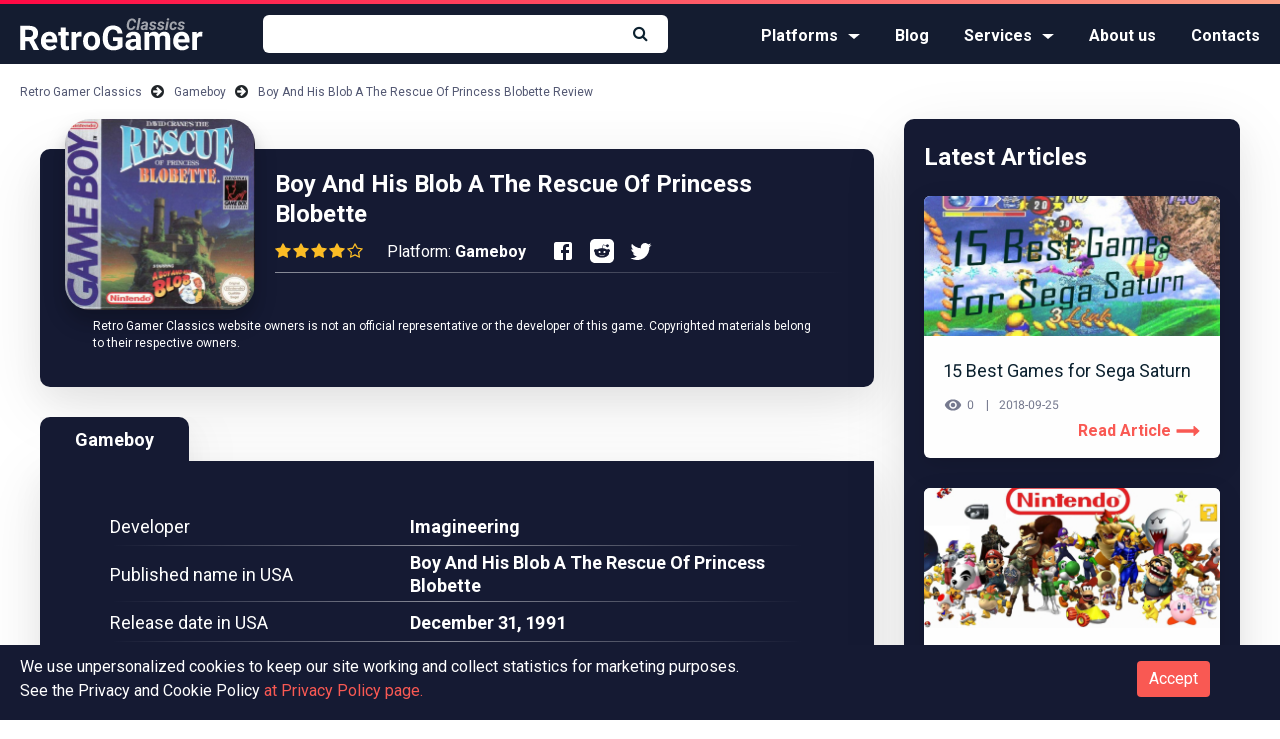

--- FILE ---
content_type: text/html; charset=UTF-8
request_url: https://retrogamerclassics.com/gameboy/boy-and-his-blob-a-rescue-of-princess-blobette
body_size: 16012
content:
<!DOCTYPE html> <html lang="en"> <head> <meta charset="utf-8"> <meta http-equiv="x-ua-compatible" content="ie=edge"> <meta name="viewport" content="width=device-width, initial-scale=1, shrink-to-fit=no"> <script>(function(w,d,s,l,i){w[l]=w[l]||[];w[l].push({'gtm.start': new Date().getTime(),event:'gtm.js'});var f=d.getElementsByTagName(s)[0], j=d.createElement(s),dl=l!='dataLayer'?'&l='+l:'';j.async=true;j.src= 'https://www.googletagmanager.com/gtm.js?id='+i+dl;f.parentNode.insertBefore(j,f); })(window,document,'script','dataLayer','GTM-KKSGNV8');</script> <link rel="icon" type="image/png" href="https://retrogamerclassics.com/images/favicon.png" /> <title>Boy And His Blob A The Rescue Of Princess Blobette Gameboy ROM Download for Free | RetroGamerClassics</title> <meta name="description" content="Get Boy And His Blob A The Rescue Of Princess Blobette ROM for Gameboy right now. 🕹 Play it! 💾 Download it 38.9KB, Read 🎮 Read our Review 👾 Watch screenshots and get 100% working cheats. All about Boy And His Blob A The Rescue Of Princess Blobette at RetroGamerClassics"> <meta name="keywords" content="Boy And His Blob A The Rescue Of Princess Blobette, Gameboy, retrogamerclassics.com"> <meta name="csrf-token" content="wqmHn1XwkbXWe6m63BgZvV2zHVaKjqktZ1myeB2B"> <link rel="canonical" href="https://retrogamerclassics.com/gameboy/boy-and-his-blob-a-rescue-of-princess-blobette"> <link href="https://fonts.googleapis.com/css?family=Roboto:400,400i,500,500i,700,900" rel="stylesheet"> <script id="dsq-count-scr" src="//retrogamerclassics.disqus.com/count.js" async></script> </head> <body> <noscript><iframe src="https://www.googletagmanager.com/ns.html?id=GTM-KKSGNV8" height="0" width="0" style="display:none;visibility:hidden"></iframe></noscript> <style> #preloader { position: fixed; top: 0; bottom: 0; right: 0; left: 0; background: #fff; z-index: 100000; } </style> <div id="preloader"></div> <script> document.addEventListener("DOMContentLoaded", function() { var $preloader = document.querySelector('#preloader'); function hidePreloader() { function fadeOut(el){ el.style.opacity = 1; (function fade() { if ((el.style.opacity -= .01) < 0) { el.style.display = "none"; } else { requestAnimationFrame(fade); } })(); } fadeOut($preloader); } hidePreloader(); }); </script> <div class="wrapper "> <header class="page-header basic-header "> <div class="new-container"> <div class="header-container"> <a class="logo" href="/"> <svg width="183px" height="33px" viewBox="0 0 183 33" version="1.1" xmlns="http://www.w3.org/2000/svg" xmlns:xlink="http://www.w3.org/1999/xlink"> <title>RG white logo</title> <desc>Created with Sketch.</desc> <defs></defs> <g id="Symbols" stroke="none" stroke-width="1" fill="none" fill-rule="evenodd"> <g id="Group-4" fill="#FFFFFF"> <path d="M9.10644531,23.1513672 L5.13867188,23.1513672 L5.13867188,32 L0.158203125,32 L0.158203125,7.828125 L9.13964844,7.828125 C11.9951315,7.828125 14.1975834,8.46451187 15.7470703,9.73730469 C17.2965572,11.0100975 18.0712891,12.8085821 18.0712891,15.1328125 C18.0712891,16.7819093 17.714359,18.1570583 17.0004883,19.2583008 C16.2866175,20.3595433 15.2047599,21.2366504 13.7548828,21.8896484 L18.984375,31.7675781 L18.984375,32 L13.6386719,32 L9.10644531,23.1513672 Z M5.13867188,19.1171875 L9.15625,19.1171875 C10.4069073,19.1171875 11.3753221,18.7989941 12.0615234,18.1625977 C12.7477248,17.5262012 13.0908203,16.6490941 13.0908203,15.53125 C13.0908203,14.3912703 12.7670931,13.4947949 12.1196289,12.8417969 C11.4721647,12.1887988 10.4788478,11.8623047 9.13964844,11.8623047 L5.13867188,11.8623047 L5.13867188,19.1171875 Z M29.8085938,32.3320312 C27.174466,32.3320312 25.030119,31.5240966 23.3754883,29.9082031 C21.7208576,28.2923096 20.8935547,26.1396619 20.8935547,23.4501953 L20.8935547,22.9853516 C20.8935547,21.1813061 21.242184,19.5682037 21.9394531,18.1459961 C22.6367222,16.7237885 23.6245053,15.6280963 24.902832,14.8588867 C26.1811587,14.0896771 27.6393147,13.7050781 29.2773438,13.7050781 C31.7343873,13.7050781 33.66845,14.47981 35.0795898,16.0292969 C36.4907297,17.5787838 37.1962891,19.7757019 37.1962891,22.6201172 L37.1962891,24.5791016 L25.7578125,24.5791016 C25.9127612,25.7522845 26.3803672,26.6930303 27.1606445,27.4013672 C27.9409219,28.1097041 28.928705,28.4638672 30.1240234,28.4638672 C31.97234,28.4638672 33.4166615,27.7942775 34.4570312,26.4550781 L36.8144531,29.0947266 C36.0950485,30.1129608 35.1210999,30.907061 33.8925781,31.4770508 C32.6640564,32.0470406 31.3027418,32.3320312 29.8085938,32.3320312 Z M29.2607422,17.5898438 C28.3089145,17.5898438 27.5369496,17.9108041 26.9448242,18.5527344 C26.3526989,19.1946647 25.9736336,20.1132753 25.8076172,21.3085938 L32.4814453,21.3085938 L32.4814453,20.9267578 C32.4593098,19.8642525 32.1715522,19.0424834 31.6181641,18.4614258 C31.0647759,17.8803682 30.2789764,17.5898438 29.2607422,17.5898438 Z M45.6630859,9.62109375 L45.6630859,14.0371094 L48.734375,14.0371094 L48.734375,17.5566406 L45.6630859,17.5566406 L45.6630859,26.5214844 C45.6630859,27.1855502 45.7903633,27.6614569 46.0449219,27.9492188 C46.2994804,28.2369806 46.7864547,28.3808594 47.5058594,28.3808594 C48.037112,28.3808594 48.5074849,28.3421228 48.9169922,28.2646484 L48.9169922,31.9003906 C47.9762323,32.1881525 47.0078175,32.3320312 46.0117188,32.3320312 C42.6471186,32.3320312 40.931641,30.633155 40.8652344,27.2353516 L40.8652344,17.5566406 L38.2421875,17.5566406 L38.2421875,14.0371094 L40.8652344,14.0371094 L40.8652344,9.62109375 L45.6630859,9.62109375 Z M61.5009766,18.5361328 C60.8479785,18.4475907 60.2724634,18.4033203 59.7744141,18.4033203 C57.9593008,18.4033203 56.7695341,19.017572 56.2050781,20.2460938 L56.2050781,32 L51.4072266,32 L51.4072266,14.0371094 L55.9394531,14.0371094 L56.0722656,16.1787109 C57.0351611,14.5296142 58.3688066,13.7050781 60.0732422,13.7050781 C60.6044948,13.7050781 61.1025367,13.7770175 61.5673828,13.9208984 L61.5009766,18.5361328 Z M63.0615234,22.8525391 C63.0615234,21.0706291 63.404619,19.4824288 64.0908203,18.0878906 C64.7770217,16.6933524 65.7648048,15.6142616 67.0541992,14.8505859 C68.3435937,14.0869102 69.8404863,13.7050781 71.5449219,13.7050781 C73.9687621,13.7050781 75.9470952,14.4466072 77.4799805,15.9296875 C79.0128657,17.4127678 79.8678377,19.4270706 80.0449219,21.9726562 L80.078125,23.2011719 C80.078125,25.957045 79.308927,28.1677977 77.7705078,29.8334961 C76.2320887,31.4991945 74.1679817,32.3320312 71.578125,32.3320312 C68.9882683,32.3320312 66.9213944,31.5019614 65.3774414,29.8417969 C63.8334884,28.1816323 63.0615234,25.9238424 63.0615234,23.0683594 L63.0615234,22.8525391 Z M67.859375,23.2011719 C67.859375,24.9056075 68.1803353,26.2088171 68.8222656,27.1108398 C69.4641959,28.0128626 70.3828065,28.4638672 71.578125,28.4638672 C72.7402402,28.4638672 73.6477832,28.0183964 74.3007812,27.1274414 C74.9537793,26.2364864 75.2802734,24.8115332 75.2802734,22.8525391 C75.2802734,21.1813067 74.9537793,19.8863978 74.3007812,18.9677734 C73.6477832,18.0491491 72.7291726,17.5898438 71.5449219,17.5898438 C70.3717389,17.5898438 69.4641959,18.0463822 68.8222656,18.9594727 C68.1803353,19.8725632 67.859375,21.2864488 67.859375,23.2011719 Z M102.473633,28.9453125 C101.577144,30.0188856 100.309904,30.8517223 98.671875,31.4438477 C97.033846,32.035973 95.21876,32.3320312 93.2265625,32.3320312 C91.1347552,32.3320312 89.3003009,31.8754928 87.7231445,30.9624023 C86.1459882,30.0493118 84.9285525,28.723967 84.0708008,26.9863281 C83.2130491,25.2486892 82.7731121,23.2067175 82.7509766,20.8603516 L82.7509766,19.2167969 C82.7509766,16.8040244 83.1577108,14.7150153 83.9711914,12.949707 C84.784672,11.1843987 85.9578374,9.83415181 87.4907227,8.89892578 C89.0236079,7.96369975 90.8193256,7.49609375 92.8779297,7.49609375 C95.7444805,7.49609375 97.985669,8.17951791 99.6015625,9.54638672 C101.217456,10.9132555 102.174803,12.9026562 102.473633,15.5146484 L97.6259766,15.5146484 C97.4046213,14.131178 96.9148801,13.1184928 96.1567383,12.4765625 C95.3985965,11.8346322 94.3554754,11.5136719 93.0273438,11.5136719 C91.3339759,11.5136719 90.0446008,12.1500587 89.1591797,13.4228516 C88.2737586,14.6956444 87.8255209,16.5882036 87.8144531,19.1005859 L87.8144531,20.6445312 C87.8144531,23.1790491 88.2958936,25.0937435 89.2587891,26.3886719 C90.2216845,27.6836002 91.6328032,28.3310547 93.4921875,28.3310547 C95.3626396,28.3310547 96.6962851,27.9326212 97.4931641,27.1357422 L97.4931641,22.96875 L92.9609375,22.96875 L92.9609375,19.2998047 L102.473633,19.2998047 L102.473633,28.9453125 Z M116.601562,32 C116.380207,31.5683572 116.219727,31.0315787 116.120117,30.3896484 C114.958002,31.6845768 113.447275,32.3320312 111.587891,32.3320312 C109.828116,32.3320312 108.36996,31.8229218 107.213379,30.8046875 C106.056798,29.7864532 105.478516,28.5026119 105.478516,26.953125 C105.478516,25.0494696 106.184075,23.5885468 107.595215,22.5703125 C109.006355,21.5520782 111.04556,21.037435 113.712891,21.0263672 L115.920898,21.0263672 L115.920898,19.9970703 C115.920898,19.166988 115.707847,18.5029322 115.281738,18.0048828 C114.855629,17.5068334 114.183273,17.2578125 113.264648,17.2578125 C112.456702,17.2578125 111.823082,17.4514955 111.36377,17.8388672 C110.904457,18.2262389 110.674805,18.7574836 110.674805,19.4326172 L105.876953,19.4326172 C105.876953,18.3922474 106.197913,17.4293664 106.839844,16.5439453 C107.481774,15.6585242 108.389317,14.9640325 109.5625,14.4604492 C110.735683,13.956866 112.052727,13.7050781 113.513672,13.7050781 C115.727225,13.7050781 117.484206,14.2612249 118.784668,15.3735352 C120.08513,16.4858454 120.735352,18.0491436 120.735352,20.0634766 L120.735352,27.8496094 C120.746419,29.554045 120.984373,30.8434201 121.449219,31.7177734 L121.449219,32 L116.601562,32 Z M112.633789,28.6630859 C113.342126,28.6630859 113.995114,28.5053727 114.592773,28.1899414 C115.190433,27.8745101 115.633137,27.4511745 115.920898,26.9199219 L115.920898,23.8320312 L114.12793,23.8320312 C111.726225,23.8320312 110.447917,24.6621011 110.292969,26.3222656 L110.276367,26.6044922 C110.276367,27.2021514 110.486652,27.6946595 110.907227,28.0820312 C111.327802,28.469403 111.903317,28.6630859 112.633789,28.6630859 Z M128.919922,14.0371094 L129.069336,16.0458984 C130.342129,14.4853438 132.06314,13.7050781 134.232422,13.7050781 C136.545584,13.7050781 138.133785,14.6181549 138.99707,16.4443359 C140.258795,14.6181549 142.05728,13.7050781 144.392578,13.7050781 C146.340505,13.7050781 147.79036,14.2722925 148.742188,15.4067383 C149.694015,16.5411841 150.169922,18.248361 150.169922,20.5283203 L150.169922,32 L145.355469,32 L145.355469,20.5449219 C145.355469,19.5266876 145.156252,18.7823917 144.757812,18.3120117 C144.359373,17.8416318 143.656581,17.6064453 142.649414,17.6064453 C141.210605,17.6064453 140.214521,18.2926364 139.661133,19.6650391 L139.677734,32 L134.879883,32 L134.879883,20.5615234 C134.879883,19.5211537 134.675132,18.768557 134.265625,18.3037109 C133.856118,17.8388649 133.158859,17.6064453 132.173828,17.6064453 C130.812493,17.6064453 129.827477,18.1708928 129.21875,19.2998047 L129.21875,32 L124.420898,32 L124.420898,14.0371094 L128.919922,14.0371094 Z M162.123047,32.3320312 C159.488919,32.3320312 157.344572,31.5240966 155.689941,29.9082031 C154.035311,28.2923096 153.208008,26.1396619 153.208008,23.4501953 L153.208008,22.9853516 C153.208008,21.1813061 153.556637,19.5682037 154.253906,18.1459961 C154.951175,16.7237885 155.938958,15.6280963 157.217285,14.8588867 C158.495612,14.0896771 159.953768,13.7050781 161.591797,13.7050781 C164.04884,13.7050781 165.982903,14.47981 167.394043,16.0292969 C168.805183,17.5787838 169.510742,19.7757019 169.510742,22.6201172 L169.510742,24.5791016 L158.072266,24.5791016 C158.227214,25.7522845 158.69482,26.6930303 159.475098,27.4013672 C160.255375,28.1097041 161.243158,28.4638672 162.438477,28.4638672 C164.286793,28.4638672 165.731115,27.7942775 166.771484,26.4550781 L169.128906,29.0947266 C168.409502,30.1129608 167.435553,30.907061 166.207031,31.4770508 C164.978509,32.0470406 163.617195,32.3320312 162.123047,32.3320312 Z M161.575195,17.5898438 C160.623368,17.5898438 159.851403,17.9108041 159.259277,18.5527344 C158.667152,19.1946647 158.288087,20.1132753 158.12207,21.3085938 L164.795898,21.3085938 L164.795898,20.9267578 C164.773763,19.8642525 164.486005,19.0424834 163.932617,18.4614258 C163.379229,17.8803682 162.59343,17.5898438 161.575195,17.5898438 Z M182.327148,18.5361328 C181.67415,18.4475907 181.098635,18.4033203 180.600586,18.4033203 C178.785473,18.4033203 177.595706,19.017572 177.03125,20.2460938 L177.03125,32 L172.233398,32 L172.233398,14.0371094 L176.765625,14.0371094 L176.898438,16.1787109 C177.861333,14.5296142 179.194978,13.7050781 180.899414,13.7050781 C181.430667,13.7050781 181.928709,13.7770175 182.393555,13.9208984 L182.327148,18.5361328 Z" id="RetroGamer-Copy"></path> <path d="M115.4375,8.203125 C115.348958,8.98958727 115.080731,9.68619488 114.632813,10.2929687 C114.184894,10.8997426 113.601566,11.3658838 112.882813,11.6914062 C112.164059,12.0169287 111.388025,12.1718751 110.554688,12.15625 C109.804684,12.1406249 109.151044,11.9674496 108.59375,11.6367187 C108.036456,11.3059879 107.597658,10.8268261 107.277344,10.1992187 C106.95703,9.57161145 106.776042,8.84896242 106.734375,8.03125 C106.697916,7.3906218 106.764322,6.59375477 106.933594,5.640625 C107.102865,4.68749523 107.404946,3.84114953 107.839844,3.1015625 C108.274742,2.36197547 108.791664,1.77604383 109.390625,1.34375 C110.234379,0.739580312 111.197911,0.447916563 112.28125,0.46875 C113.458339,0.489583438 114.391924,0.852861055 115.082031,1.55859375 C115.772139,2.26432645 116.151041,3.24478539 116.21875,4.5 L113.9375,4.4921875 C113.9375,3.77343391 113.794272,3.2473975 113.507813,2.9140625 C113.221353,2.5807275 112.776045,2.40364594 112.171875,2.3828125 C111.390621,2.3567707 110.7487,2.63541375 110.246094,3.21875 C109.743487,3.80208625 109.406251,4.65364023 109.234375,5.7734375 C109.067708,6.86198461 108.994792,7.67708062 109.015625,8.21875 C109.041667,8.90625344 109.195311,9.41275879 109.476563,9.73828125 C109.757814,10.0638037 110.151039,10.2343749 110.65625,10.25 C111.35417,10.2760418 111.912758,10.1106789 112.332031,9.75390625 C112.751304,9.39713363 113.028645,8.88542 113.164063,8.21875 L115.4375,8.203125 Z M118.585938,12 L116.367188,12 L118.453125,0 L120.664063,0 L118.585938,12 Z M125.34375,12 C125.276041,11.7864573 125.247396,11.5312515 125.257813,11.234375 C124.622393,11.8697948 123.90365,12.1770834 123.101563,12.15625 C122.361975,12.1458333 121.7487,11.9049503 121.261719,11.4335937 C120.774737,10.9622372 120.546875,10.3802118 120.578125,9.6875 C120.614584,8.76562039 121.001298,8.05859621 121.738281,7.56640625 C122.475264,7.07421629 123.463535,6.828125 124.703125,6.828125 L125.734375,6.84375 L125.84375,6.3359375 C125.875,6.16406164 125.882813,6.00000078 125.867188,5.84375 C125.841146,5.59895711 125.748699,5.40755277 125.589844,5.26953125 C125.430989,5.13150973 125.221355,5.05989586 124.960938,5.0546875 C124.617186,5.04427078 124.325522,5.12890535 124.085938,5.30859375 C123.846353,5.48828215 123.692709,5.74739414 123.625,6.0859375 L121.414063,6.09375 C121.450521,5.2864543 121.821611,4.63151293 122.527344,4.12890625 C123.233076,3.62629957 124.104161,3.38020828 125.140625,3.390625 C126.098963,3.41145844 126.848956,3.69661184 127.390625,4.24609375 C127.932294,4.79557566 128.158855,5.50259984 128.070313,6.3671875 L127.421875,10.4140625 L127.382813,10.9140625 C127.372396,11.283856 127.416666,11.5963529 127.515625,11.8515625 L127.507813,12 L125.34375,12 Z M123.648438,10.4453125 C124.283857,10.4661459 124.838539,10.190107 125.3125,9.6171875 L125.585938,8.15625 L124.820313,8.1484375 C124.007808,8.16927094 123.421877,8.4166643 123.0625,8.890625 C122.932291,9.06250086 122.851563,9.27343625 122.820313,9.5234375 C122.778646,9.80468891 122.837239,10.0273429 122.996094,10.1914062 C123.154949,10.3554696 123.372394,10.4401041 123.648438,10.4453125 Z M133.75,9.6171875 C133.833334,9.20051875 133.544274,8.89843844 132.882813,8.7109375 L132.171875,8.53125 C130.489575,8.06770602 129.671875,7.25000586 129.71875,6.078125 C129.744792,5.28124602 130.097653,4.63151293 130.777344,4.12890625 C131.457035,3.62629957 132.276037,3.38020828 133.234375,3.390625 C134.187505,3.40104172 134.95833,3.65364336 135.546875,4.1484375 C136.13542,4.64323164 136.434896,5.30207922 136.445313,6.125 L134.257813,6.1171875 C134.268229,5.39322555 133.908858,5.02604172 133.179688,5.015625 C132.835936,5.015625 132.537762,5.10156164 132.285156,5.2734375 C132.032551,5.44531336 131.877604,5.67708187 131.820313,5.96875 C131.742187,6.38541875 132.057288,6.67968664 132.765625,6.8515625 L133.078125,6.921875 C133.796879,7.09375086 134.346352,7.29036348 134.726563,7.51171875 C135.106773,7.73307402 135.399739,8.00781086 135.605469,8.3359375 C135.811199,8.66406414 135.90625,9.05728937 135.890625,9.515625 C135.875,10.052086 135.701825,10.5208313 135.371094,10.921875 C135.040363,11.3229187 134.587242,11.6328114 134.011719,11.8515625 C133.436195,12.0703136 132.830732,12.1718751 132.195313,12.15625 C131.257808,12.1458333 130.476566,11.8763047 129.851563,11.3476562 C129.226559,10.8190078 128.908854,10.1354209 128.898438,9.296875 L130.976563,9.3125 C130.997396,10.1197957 131.429683,10.5286458 132.273438,10.5390625 C132.67969,10.5390625 133.014322,10.45573 133.277344,10.2890625 C133.540366,10.122395 133.697916,9.89843891 133.75,9.6171875 Z M141.804688,9.6171875 C141.888021,9.20051875 141.598962,8.89843844 140.9375,8.7109375 L140.226563,8.53125 C138.544262,8.06770602 137.726562,7.25000586 137.773438,6.078125 C137.799479,5.28124602 138.15234,4.63151293 138.832031,4.12890625 C139.511722,3.62629957 140.330724,3.38020828 141.289063,3.390625 C142.242192,3.40104172 143.013018,3.65364336 143.601563,4.1484375 C144.190107,4.64323164 144.489583,5.30207922 144.5,6.125 L142.3125,6.1171875 C142.322917,5.39322555 141.963545,5.02604172 141.234375,5.015625 C140.890623,5.015625 140.592449,5.10156164 140.339844,5.2734375 C140.087238,5.44531336 139.932292,5.67708187 139.875,5.96875 C139.796875,6.38541875 140.111976,6.67968664 140.820313,6.8515625 L141.132813,6.921875 C141.851566,7.09375086 142.40104,7.29036348 142.78125,7.51171875 C143.16146,7.73307402 143.454426,8.00781086 143.660156,8.3359375 C143.865886,8.66406414 143.960938,9.05728937 143.945313,9.515625 C143.929687,10.052086 143.756512,10.5208313 143.425781,10.921875 C143.09505,11.3229187 142.64193,11.6328114 142.066406,11.8515625 C141.490883,12.0703136 140.88542,12.1718751 140.25,12.15625 C139.312495,12.1458333 138.531253,11.8763047 137.90625,11.3476562 C137.281247,10.8190078 136.963542,10.1354209 136.953125,9.296875 L139.03125,9.3125 C139.052083,10.1197957 139.484371,10.5286458 140.328125,10.5390625 C140.734377,10.5390625 141.069009,10.45573 141.332031,10.2890625 C141.595053,10.122395 141.752604,9.89843891 141.804688,9.6171875 Z M147.289063,12 L145.070313,12 L146.539063,3.546875 L148.757813,3.546875 L147.289063,12 Z M146.796875,1.3984375 C146.786458,1.04947742 146.90104,0.760417813 147.140625,0.53125 C147.38021,0.302082187 147.669269,0.1875 148.007813,0.1875 C148.341148,0.177083281 148.630207,0.278644766 148.875,0.4921875 C149.119793,0.705730234 149.247396,0.981769141 149.257813,1.3203125 C149.268229,1.64323078 149.160157,1.92447797 148.933594,2.1640625 C148.70703,2.40364703 148.41146,2.52864578 148.046875,2.5390625 C147.718748,2.54947922 147.430991,2.45052187 147.183594,2.2421875 C146.936197,2.03385313 146.807292,1.75260594 146.796875,1.3984375 Z M152.859375,10.34375 C153.265627,10.3541667 153.604165,10.2434907 153.875,10.0117187 C154.145835,9.77994676 154.322916,9.47135609 154.40625,9.0859375 L156.476563,9.078125 C156.440104,9.67187797 156.253908,10.2057268 155.917969,10.6796875 C155.58203,11.1536482 155.134117,11.5234362 154.574219,11.7890625 C154.01432,12.0546888 153.424482,12.1796876 152.804688,12.1640625 C151.778641,12.1484374 150.966149,11.7942743 150.367188,11.1015625 C149.768226,10.4088507 149.479167,9.48698492 149.5,8.3359375 L149.523438,7.90625 L149.53125,7.8203125 C149.671876,6.44530562 150.135413,5.35547277 150.921875,4.55078125 C151.708337,3.74608973 152.679682,3.35937484 153.835938,3.390625 C154.789067,3.41145844 155.54557,3.72265324 156.105469,4.32421875 C156.665367,4.92578426 156.940104,5.71874508 156.929688,6.703125 L154.875,6.703125 C154.875,6.24999773 154.776043,5.89323047 154.578125,5.6328125 C154.380207,5.37239453 154.083335,5.23177094 153.6875,5.2109375 C152.635411,5.17968734 151.997397,5.94790883 151.773438,7.515625 C151.695312,8.08333617 151.666667,8.56249805 151.6875,8.953125 C151.739584,9.86458789 152.130205,10.3281249 152.859375,10.34375 Z M162.226563,9.6171875 C162.309896,9.20051875 162.020837,8.89843844 161.359375,8.7109375 L160.648438,8.53125 C158.966137,8.06770602 158.148437,7.25000586 158.195313,6.078125 C158.221354,5.28124602 158.574215,4.63151293 159.253906,4.12890625 C159.933597,3.62629957 160.752599,3.38020828 161.710938,3.390625 C162.664067,3.40104172 163.434893,3.65364336 164.023438,4.1484375 C164.611982,4.64323164 164.911458,5.30207922 164.921875,6.125 L162.734375,6.1171875 C162.744792,5.39322555 162.38542,5.02604172 161.65625,5.015625 C161.312498,5.015625 161.014324,5.10156164 160.761719,5.2734375 C160.509113,5.44531336 160.354167,5.67708187 160.296875,5.96875 C160.21875,6.38541875 160.533851,6.67968664 161.242188,6.8515625 L161.554688,6.921875 C162.273441,7.09375086 162.822915,7.29036348 163.203125,7.51171875 C163.583335,7.73307402 163.876301,8.00781086 164.082031,8.3359375 C164.287761,8.66406414 164.382813,9.05728937 164.367188,9.515625 C164.351562,10.052086 164.178387,10.5208313 163.847656,10.921875 C163.516925,11.3229187 163.063805,11.6328114 162.488281,11.8515625 C161.912758,12.0703136 161.307295,12.1718751 160.671875,12.15625 C159.73437,12.1458333 158.953128,11.8763047 158.328125,11.3476562 C157.703122,10.8190078 157.385417,10.1354209 157.375,9.296875 L159.453125,9.3125 C159.473958,10.1197957 159.906246,10.5286458 160.75,10.5390625 C161.156252,10.5390625 161.490884,10.45573 161.753906,10.2890625 C162.016928,10.122395 162.174479,9.89843891 162.226563,9.6171875 Z" id="Classics-Copy" opacity="0.699999988"></path> </g> </g> </svg> </a> <div class="content"> <div class="search-form-container"> <form method="GET" action="https://retrogamerclassics.com/search" accept-charset="UTF-8" class="search-form" id="search-form" maxlength="30" autocomplete="off"> <input class="search-field" autocomplete="off" name="query" type="text"> <button class="sbmt-btn" type="submit"> <i class="fa fa-search" aria-hidden="true"></i> </button> </form> <div id="search-results" class="search-results-list-container"> <ul class="search-results-list"> </ul> </div> </div> <div class="search-mob-btn"> <i class="fa fa-search" aria-hidden="true"></i> </div> <button class="burger-menu" type="button" id="showMenu"> <div class="burger"></div> </button> <nav class="nav-list"> <ul class="menu"> <li class="nav-item dropdown custom-dropdown"> <a id="menu-platforms" class="nav-link dropdown-toggle" data-toggle="dropdown" href="#" role="button" aria-haspopup="true" aria-expanded="false">Platforms</a> <div class="dropdown-menu" aria-labelledby="menu-platforms"> <a class="dropdown-item" href="/platforms/windows-pc">Windows PC</a> <a class="dropdown-item" href="/platforms/nintendo-ds">Nintendo DS</a> <a class="dropdown-item" href="/platforms/gameboy-advance">Gameboy Advance</a> <a class="dropdown-item" href="/platforms/super-nintendo">Super Nintendo</a> <a class="dropdown-item" href="/platforms/gameboy-color">Gameboy Color</a> <a class="dropdown-item" href="/platforms/nintendo-64">Nintendo 64</a> <a class="dropdown-item" href="/platforms/nintendo-entertainment-system">Nintendo Entertainment System</a> <a class="dropdown-item" href="/platforms/playstation">Playstation</a> <a class="dropdown-item" href="/platforms/gameboy">Gameboy</a> <a class="dropdown-item" href="/platforms/sega-genesis">Sega Genesis</a> <a class="dropdown-item" href="/platforms/sega-saturn">Sega Saturn</a> </div> </li> <li> <a href="/blog">Blog</a> </li> <li class="nav-item dropdown custom-dropdown"> <a class="nav-link dropdown-toggle" data-toggle="dropdown" href="" role="button" aria-haspopup="true" aria-expanded="false">Services</a> <div class="dropdown-menu"> <a class="dropdown-item" href="/our-team">Our team</a> <a class="dropdown-item" href="/advertise">Advertising</a> <a class="dropdown-item" href="/terms-use-eula">Terms of use / EULA</a> <a class="dropdown-item" href="/privacy">Privacy Policy</a> </div> </li> <li> <a href="/about">About us</a> </li> <li> <a href="/contacts">Contacts</a> </li> </ul> </nav> </div> </div> </div> </header> <main> <div class="breadcrumbs-container"> <div class="new-container"> <ul class="breadcrumb"> <li> <a href="/">Retro Gamer Classics</a> </li> <li> <a href="/platforms/gameboy">Gameboy</a> </li> <li class="active"> <span href="#close">Boy And His Blob A The Rescue Of Princess Blobette Review</span> </li> </ul> </div> </div> <div class="main-container"> <div class="app-page-container"> <div class="page-content"> <div class="main"> <div class="app-concise-info-container block-pd block-bg block-border block-shadow"> <div class="app-concise-info"> <div class="logo" onclick="window.open('/gameboy/boy-and-his-blob-a-rescue-of-princess-blobette/get')"> <img src="/images/thumb/190x190xr/uploads/products/10628/boy-and-his-blob-a-rescue-of-princess-blobette-logo.png"/> </div> <div class="details"> <div class="info-group"> <h1 class="name">Boy And His Blob A The Rescue Of Princess Blobette</h1> <div class="data"> <span class="rating"> <span class="rating-info four" title="Rating 4"></span> </span> <div class="platform"> Platform: <span class="value">Gameboy</span> </div> <ul class="social-btns footer"> <li> <a onclick="socialopen('http://www.facebook.com/sharer.php?u=http://retrogamerclassics.com/gameboy/boy-and-his-blob-a-rescue-of-princess-blobette')" style="cursor: pointer"> <svg class="svg-icons"> <use xlink:href="/images/svgdefs.svg#icon-facebook-box"></use> </svg> </a> </li> <li> <a onclick="socialopen('https://www.reddit.com/submit?url=http://retrogamerclassics.com/gameboy/boy-and-his-blob-a-rescue-of-princess-blobette')" style="cursor: pointer"> <svg width="24" height="24" viewBox="0 0 24 24" fill="none" xmlns="http://www.w3.org/2000/svg"> <path d="M14.558 15.827C14.655 15.923 14.655 16.08 14.558 16.176C14.027 16.705 13.193 16.962 12.009 16.962L12 16.96L11.991 16.962C10.806 16.962 9.973 16.705 9.442 16.176C9.345 16.08 9.345 15.923 9.442 15.827C9.538 15.731 9.696 15.731 9.793 15.827C10.226 16.258 10.945 16.468 11.992 16.468L12.001 16.47L12.01 16.468C13.056 16.468 13.775 16.258 14.209 15.827C14.304 15.73 14.461 15.73 14.558 15.827V15.827ZM14.432 12.013C13.851 12.013 13.378 12.484 13.378 13.063C13.378 13.642 13.851 14.112 14.432 14.112C15.013 14.112 15.486 13.641 15.486 13.063C15.486 12.484 15.013 12.013 14.432 12.013ZM10.626 13.063C10.626 12.484 10.153 12.013 9.572 12.013C8.991 12.013 8.517 12.484 8.517 13.063C8.517 13.642 8.99 14.112 9.572 14.112C10.153 14.113 10.626 13.642 10.626 13.063ZM24 5V19C24 21.761 21.762 24 19 24H5C2.239 24 0 21.761 0 19V5C0 2.239 2.239 0 5 0H19C21.762 0 24 2.239 24 5ZM20 11.853C20 10.881 19.205 10.089 18.228 10.089C17.751 10.089 17.32 10.28 17.001 10.586C15.794 9.792 14.161 9.287 12.354 9.222L13.343 6.109L16.02 6.737L16.016 6.776C16.016 7.571 16.666 8.218 17.465 8.218C18.263 8.218 18.913 7.571 18.913 6.776C18.913 5.981 18.263 5.334 17.465 5.334C16.852 5.334 16.329 5.717 16.118 6.253L13.232 5.577C13.106 5.546 12.978 5.619 12.939 5.743L11.836 9.214C9.944 9.237 8.23 9.746 6.969 10.564C6.653 10.272 6.233 10.09 5.769 10.09C4.794 10.089 4 10.88 4 11.853C4 12.5 4.355 13.06 4.878 13.367C4.844 13.555 4.821 13.745 4.821 13.939C4.821 16.546 8.027 18.667 11.967 18.667C15.908 18.667 19.113 16.546 19.113 13.939C19.113 13.756 19.094 13.577 19.063 13.399C19.618 13.1 20 12.523 20 11.853V11.853Z" fill="white"/> </svg> </a> </li> <li> <a onclick="socialopen('http://twitter.com/share?url=http://retrogamerclassics.com/gameboy/boy-and-his-blob-a-rescue-of-princess-blobette')" style="cursor: pointer"> <svg class="svg-icons"> <use xlink:href="/images/svgdefs.svg#icon-twitter"></use> </svg> </a> </li> </ul> </div> </div> </div> <div class="badges-block"> </div> </div> <div class="copyright-text clearfix" style="font-size:12px"> Retro Gamer Classics website owners is not an official representative or the developer of this game. Copyrighted materials belong to their respective owners. </div> <div class="desktop-visible"> </div> </div> <div class="mobile-visible "> <div class="adv-container"> <div class="adv320x100"> <div style="height:50px;width:728px;padding-top:6px;margin-left: auto; margin-right: auto;"><script async src="//pagead2.googlesyndication.com/pagead/js/adsbygoogle.js"></script> <ins class="adsbygoogle" style="display:block" data-ad-client="ca-pub-3930792910434922" data-ad-slot="8557154287" data-ad-format="link"></ins> <script> (adsbygoogle = window.adsbygoogle || []).push({}); </script></div> </div> </div> </div> <div class="tabs-block-container "> <ul class="nav nav-tabs"> <li><a href="/gameboy/boy-and-his-blob-a-rescue-of-princess-blobette" class="active">Gameboy</a></li> </ul> <div class="tab-content block-shadow block-bg"> <div class="tab-pane active"> <ul class="game-details"> <li> <div class="feature">Developer</div> <div class="value">Imagineering</div> </li> <li> <div class="feature">Published name in USA</div> <div class="value">Boy And His Blob A The Rescue Of Princess Blobette</div> </li> <li> <div class="feature">Release date in USA</div> <div class="value">December 31, 1991</div> </li> <li> <div class="feature">Published name in Europe</div> <div class="value">Boy And His Blob A The Rescue Of Princess Blobette</div> </li> <li> <div class="feature">Release date in Europe</div> <div class="value">December 31, 1991</div> </li> <li> <div class="feature">Genre</div> <div class="value">Platformer</div> </li> </ul> </div> </div> </div> <div class="adv-container"> <div style="font-size:11px;line-height:14px;text-align:center;padding:0px;margin:0px;">Sponsored Links</div> <div class="adv336x280"> <script async src="//pagead2.googlesyndication.com/pagead/js/adsbygoogle.js"></script> <ins class="adsbygoogle" style="display:inline-block;width:336px;height:280px" data-ad-client="ca-pub-3930792910434922" data-ad-slot="7774679362"></ins> <script> (adsbygoogle = window.adsbygoogle || []).push({}); </script> </div> </div> <div class="app-page-navigation no-screenshots "> <a href="#screenshots-block" class="simply-btn full medium"> <svg class="svg-icons"> <use xlink:href="/images/svgdefs.svg#icon-photo_library"></use> </svg> <span>Screenshots</span> </a> <a href="/gameboy/boy-and-his-blob-a-rescue-of-princess-blobette/get" class="simply-btn full medium"> <svg class="svg-icons"> <use xlink:href="/images/svgdefs.svg#icon-cloud-download"></use> </svg> <span>Get Game</span> </a> <a href="#read-review" class="simply-btn empty medium"> <svg class="svg-icons"> <use xlink:href="/images/svgdefs.svg#icon-file-document"></use> </svg> <span>Read Review</span> </a> <a href="#comments-block" class="simply-btn empty medium"> <svg class="svg-icons"> <use xlink:href="/images/svgdefs.svg#icon-comment-text-outline"></use> </svg> <span>Comments</span> </a> </div> <div class="app-review-container no-conclusion block-pd block-bg block-border block-shadow"> <div id="read-review" class="app-review-descr"> <div class="review-header"> <h2 class="review-title">Boy And His Blob A The Rescue Of Princess Blobette: Review</h2> </div> <div class="review-descr"> <div class="text-block"> <p>Boy And His Blob A The Rescue Of Princess Blobette is one of the many Platformer games for Gameboy. After releasing in 1991, this game got the base of the players that really liked it. Because of its gameplay, responsive controls, and nice graphics Boy And His Blob A The Rescue Of Princess Blobette were mostly popular in USA. We recommend to play it.</p> <div class="mobile-visible"> <div class="btn-container center"> <a href="#close" class="hide-descr simply-btn full medium">Hide Review</a> </div> </div> </div> </div> </div> </div> <div id="screenshots-block" class="screenshots-section block-pd block-bg block-border block-shadow"> <h2 class="block-title">Boy And His Blob A The Rescue Of Princess Blobette: Screenshots</h2> <div class="screenshots-carousel-block"> <div class="screenshots-carousel owl-carousel"> <a href="/gameboy/boy-and-his-blob-a-rescue-of-princess-blobette/screenshots"> <img src="/images/thumb/305x227xc/uploads/products/10628/boy-and-his-blob-a-rescue-of-princess-blobette-__-1.png" /> </a> <a href="/gameboy/boy-and-his-blob-a-rescue-of-princess-blobette/screenshots"> <img src="/images/thumb/305x227xc/uploads/products/10628/boy-and-his-blob-a-rescue-of-princess-blobette-__-2.png" /> </a> </div> <a href="/gameboy/boy-and-his-blob-a-rescue-of-princess-blobette/screenshots" class="simply-btn default full"> <span>All Screenshots</span> <svg class="svg-icons"> <use xlink:href="/images/svgdefs.svg#icon-long-arrow-right"></use> </svg> </a> </div> </div> <div class="helpful-block-container block-pd bgw block-border block-shadow" style="margin-top: 100px"> <div class="question" style="display: flex"> Was This Review helpful to You? <span class="emojii"> <span class="answer" id="hyes">😃</span> <span class="answer" id="hno">😞</span> </span> </div> <div class="if-answer-yes" style="display: none"> <strong>Thank you for your feedback! Tell your friends about this page</strong> </div> <div class="if-answer-no" style="display: none"> <strong>Oooh :( We'll try to change something.</strong> </div> </div> <div class="related-games-container"> <h2 class="section-title align-center blue" data-title="Related Games">Related Games for Gameboy</h2> <div class="related-games"> <a href="/gameboy/pachinko-saiyuuki" class="app-billet v-to-g"> <span class="logo"> <img src="/images/thumb/160x160xr/uploads/products/20236/pachinko-saiyuuki-logo.png" /> </span> <span class="info"> <span class="title">Pachinko Saiyuuki</span> <span class="rating"> <span class="rating-info five" title="Rating 5"></span> </span> </span> </a> <a href="/gameboy/final-fantasy-legend-3" class="app-billet v-to-g"> <span class="logo"> <img src="/images/thumb/160x160xr/uploads/products/19872/final-fantasy-legend-3-logo.jpeg" /> </span> <span class="info"> <span class="title">Final Fantasy Legend III</span> <span class="rating"> <span class="rating-info four-point-five" title="Rating 4.61"></span> </span> </span> </a> <a href="/gameboy/animal-breeder" class="app-billet v-to-g"> <span class="logo"> <img src="/images/thumb/160x160xr/uploads/products/19695/animal-breeder-logo.png" /> </span> <span class="info"> <span class="title">Animal Breeder</span> <span class="rating"> <span class="rating-info five" title="Rating 5"></span> </span> </span> </a> <a href="/gameboy/amazing-spiderman-3-invasion-of-spiderslayers" class="app-billet v-to-g"> <span class="logo"> <img src="/images/thumb/160x160xr/uploads/products/19689/amazing-spiderman-3-invasion-of-spiderslayers-logo.png" /> </span> <span class="info"> <span class="title">Amazing Spider-Man 3, The - Invasion of the Spider-Slayers</span> <span class="rating"> <span class="rating-info four-point-five" title="Rating 4.47"></span> </span> </span> </a> <a href="/gameboy/elite-soccer-19854" class="app-billet v-to-g"> <span class="logo"> <img src="/images/thumb/160x160xr/uploads/products/19854/elite-soccer-logo.jpeg" /> </span> <span class="info"> <span class="title">Elite Soccer</span> <span class="rating"> <span class="rating-info four-point-five" title="Rating 4.67"></span> </span> </span> </a> <a href="/gameboy/pocket-battle" class="app-billet v-to-g"> <span class="logo"> <img src="/images/thumb/160x160xr/uploads/products/10736/pocket-battle-logo.png" /> </span> <span class="info"> <span class="title">Pocket Battle</span> <span class="rating"> <span class="rating-info empty-rating" title="Rating 0"></span> </span> </span> </a> <a href="/gameboy/ghostbusters-2" class="app-billet v-to-g"> <span class="logo"> <img src="/images/thumb/160x160xr/uploads/products/10863/ghostbusters-2-10863-logo.png" /> </span> <span class="info"> <span class="title">Ghostbusters II</span> <span class="rating"> <span class="rating-info four-point-five" title="Rating 4.33"></span> </span> </span> </a> <a href="/gameboy/getaway-the" class="app-billet v-to-g"> <span class="logo"> <img src="/images/thumb/160x160xr/uploads/products/10768/getaway-the-logo.png" /> </span> <span class="info"> <span class="title">Getaway The</span> <span class="rating"> <span class="rating-info four" title="Rating 4"></span> </span> </span> </a> </div> </div> <div id="comments-block" class="comments-block-container block-pd bgw block-border block-shadow"> <div id="disqus_thread"></div> <script> var disqus_config = function () { this.page.url = 'http://retrogamerclassics.com/gameboy/boy-and-his-blob-a-rescue-of-princess-blobette'; this.page.identifier = PAGE_IDENTIFIER; }; (function() { var d = document, s = d.createElement('script'); s.src = 'https://retrogamerclassics.disqus.com/embed.js'; s.setAttribute('data-timestamp', +new Date()); (d.head || d.body).appendChild(s); })(); </script> <noscript>Please enable JavaScript to view the <a href="https://disqus.com/?ref_noscript">comments powered by Disqus.</a></noscript> </div> </div> <div class="sidebar"> <div class="latest-articles-block sidebar-pd block-bg block-border block-shadow"> <h2 class="block-title">Latest Articles</h2> <div class="billets-container"> <a href="/blog/15-best-games-for-sega-saturn" class="blog-billet"> <span class="poster" style="background-image: url('/images/thumb/300x150xc/uploads/blog/2018-09-25/Sketch002-nx2pf.jpg');"></span> <span class="post-info"> <span class="title">15 Best Games for Sega Saturn</span> <span class="details"> <span class="date-and-views"> <span class="views"> <svg class="svg-icons"> <use xlink:href="/images/svgdefs.svg#icon-visibility"></use> </svg> <span>0</span> </span> <span class="date"> <span>2018-09-25</span> </span> </span> <span class="read-more"> <span>Read Article</span> <svg class="svg-icons"> <use xlink:href="/images/svgdefs.svg#icon-long-arrow-right"></use> </svg> </span> </span> </span> </a> <a href="/blog/the-greatest-hits-nintendo-ds-and-its-top-20-bestsellers" class="blog-billet"> <span class="poster" style="background-image: url('/images/thumb/300x150xc/uploads/blog/2018-07-11/1111111111111111-pwqab.jpg');"></span> <span class="post-info"> <span class="title">The Greatest Hits: Nintendo DS and its Top 20 Bestsellers</span> <span class="details"> <span class="date-and-views"> <span class="views"> <svg class="svg-icons"> <use xlink:href="/images/svgdefs.svg#icon-visibility"></use> </svg> <span>0</span> </span> <span class="date"> <span>2018-07-11</span> </span> </span> <span class="read-more"> <span>Read Article</span> <svg class="svg-icons"> <use xlink:href="/images/svgdefs.svg#icon-long-arrow-right"></use> </svg> </span> </span> </span> </a> <a href="/blog/top-8-mario-kart-64-characters-explained-what-tricks-each-knows" class="blog-billet"> <span class="poster" style="background-image: url('/images/thumb/300x150xc/uploads/blog/2018-06-08/mk64slide-fekn9.png');"></span> <span class="post-info"> <span class="title">Top 8 Mario Kart 64 characters explained: What Tricks Each Knows</span> <span class="details"> <span class="date-and-views"> <span class="views"> <svg class="svg-icons"> <use xlink:href="/images/svgdefs.svg#icon-visibility"></use> </svg> <span>0</span> </span> <span class="date"> <span>2018-06-08</span> </span> </span> <span class="read-more"> <span>Read Article</span> <svg class="svg-icons"> <use xlink:href="/images/svgdefs.svg#icon-long-arrow-right"></use> </svg> </span> </span> </span> </a> <a href="/blog/has-nintendo-stopped-making-remakes-for-pokemon" class="blog-billet"> <span class="poster" style="background-image: url('/images/thumb/300x150xc/uploads/blog/2018-06-07/NintendoPokemons-jjj7e.png');"></span> <span class="post-info"> <span class="title">Has Nintendo Stopped Making Remakes for Pokémon ?</span> <span class="details"> <span class="date-and-views"> <span class="views"> <svg class="svg-icons"> <use xlink:href="/images/svgdefs.svg#icon-visibility"></use> </svg> <span>0</span> </span> <span class="date"> <span>2018-06-07</span> </span> </span> <span class="read-more"> <span>Read Article</span> <svg class="svg-icons"> <use xlink:href="/images/svgdefs.svg#icon-long-arrow-right"></use> </svg> </span> </span> </span> </a> </div> </div> <div class="adv-container"> <div style="font-size:11px;line-height:14px;text-align:center;padding:0px;margin:0px;">Sponsored Links</div> <div class="adv336x280"> <center><script async src="//pagead2.googlesyndication.com/pagead/js/adsbygoogle.js"></script> <ins class="adsbygoogle" style="display:inline-block;width:234px;height:60px" data-ad-client="ca-pub-3930792910434922" data-ad-slot="8865053659"></ins> <script> (adsbygoogle = window.adsbygoogle || []).push({}); </script></center> </div> </div> <div class="most-popular-apps-block sidebar-pd block-bg block-border block-shadow"> <h2 class="block-title">Most Popular Games</h2> <div class="billets-container"> <a href="/gameboy/uchuu-no-kishi-tekkaman-blade-20479" class="app-billet g"> <span class="logo"> <img src="/images/thumb/111x111xr/uploads/products/20479/uchuu-no-kishi-tekkaman-blade-logo.png" /> </span> <span class="info"> <span class="title">Uchuu no Kishi Tekkaman Blade</span> <span class="platform"> <span class="feature">Platform:</span> <span class="value">Gameboy</span> </span> <span class="rating"> <span class="rating-info five" title="Rating 5"></span> </span> </span> </a> <a href="/gameboy/toxic-crusaders-20464" class="app-billet g"> <span class="logo"> <img src="/images/thumb/111x111xr/uploads/products/20464/toxic-crusaders-logo.jpeg" /> </span> <span class="info"> <span class="title">Toxic Crusaders</span> <span class="platform"> <span class="feature">Platform:</span> <span class="value">Gameboy</span> </span> <span class="rating"> <span class="rating-info four-point-five" title="Rating 4.5"></span> </span> </span> </a> <a href="/gameboy/trax" class="app-billet g"> <span class="logo"> <img src="/images/thumb/111x111xr/uploads/products/20466/trax-logo.jpeg" /> </span> <span class="info"> <span class="title">Trax</span> <span class="platform"> <span class="feature">Platform:</span> <span class="value">Gameboy</span> </span> <span class="rating"> <span class="rating-info four-point-five" title="Rating 4.75"></span> </span> </span> </a> <a href="/gameboy/trip-world" class="app-billet g"> <span class="logo"> <img src="/images/thumb/111x111xr/uploads/products/20467/trip-world-logo.png" /> </span> <span class="info"> <span class="title">Trip World</span> <span class="platform"> <span class="feature">Platform:</span> <span class="value">Gameboy</span> </span> <span class="rating"> <span class="rating-info four-point-five" title="Rating 4.25"></span> </span> </span> </a> <a href="/gameboy/turok-battle-of-bionosaurs" class="app-billet g"> <span class="logo"> <img src="/images/thumb/111x111xr/uploads/products/20474/turok-battle-of-bionosaurs-logo.jpeg" /> </span> <span class="info"> <span class="title">Turok - Battle of the Bionosaurs</span> <span class="platform"> <span class="feature">Platform:</span> <span class="value">Gameboy</span> </span> <span class="rating"> <span class="rating-info five" title="Rating 5"></span> </span> </span> </a> <a href="/gameboy/turrican-20475" class="app-billet g"> <span class="logo"> <img src="/images/thumb/111x111xr/uploads/products/20475/turrican-logo.jpeg" /> </span> <span class="info"> <span class="title">Turrican</span> <span class="platform"> <span class="feature">Platform:</span> <span class="value">Gameboy</span> </span> <span class="rating"> <span class="rating-info five" title="Rating 5"></span> </span> </span> </a> <a href="/gameboy/tv-champion" class="app-billet g"> <span class="logo"> <img src="/images/thumb/111x111xr/uploads/products/20476/tv-champion-logo.png" /> </span> <span class="info"> <span class="title">TV Champion</span> <span class="platform"> <span class="feature">Platform:</span> <span class="value">Gameboy</span> </span> <span class="rating"> <span class="rating-info empty-rating" title="Rating 0"></span> </span> </span> </a> <a href="/gameboy/ultraman-ball" class="app-billet g"> <span class="logo"> <img src="/images/thumb/111x111xr/uploads/products/20486/ultraman-ball-logo.png" /> </span> <span class="info"> <span class="title">Ultraman Ball</span> <span class="platform"> <span class="feature">Platform:</span> <span class="value">Gameboy</span> </span> <span class="rating"> <span class="rating-info five" title="Rating 5"></span> </span> </span> </a> </div> </div> </div> </div> </div> </div> </main> </div> <footer class="page-footer "> <div class="new-container"> <div class="footer-container"> <div class="subscribe-form-container" xmlns=""> <div class="text"> Subscribe to our weekly <strong>Newsletter</strong> and receive updates via email </div> <form class="subscribe-form"> <label for="subscribe-field"> <svg class="svg-icons"> <use xlink:href="/images/svgdefs.svg#icon-email"></use> </svg> </label> <input id="subscribe-field" class="subscribe-field" type="email" name="email" autocomplete="off" placeholder="Enter your email"> <button type="submit">Subscribe <span class="hide-text">&nbspnow</span></button> <div id="responcesubscribeform" style="text-align: left; margin-top: 50px;position: absolute"></div> </form> </div> <div class="site-map"> <div class="info-block"> <a href="/"> <svg width="183px" height="33px" viewBox="0 0 183 33" version="1.1" xmlns="http://www.w3.org/2000/svg" xmlns:xlink="http://www.w3.org/1999/xlink"> <defs></defs> <g id="Symbols" stroke="none" stroke-width="1" fill="none" fill-rule="evenodd"> <g id="Group-4" fill="#FFFFFF"> <path d="M9.10644531,23.1513672 L5.13867188,23.1513672 L5.13867188,32 L0.158203125,32 L0.158203125,7.828125 L9.13964844,7.828125 C11.9951315,7.828125 14.1975834,8.46451187 15.7470703,9.73730469 C17.2965572,11.0100975 18.0712891,12.8085821 18.0712891,15.1328125 C18.0712891,16.7819093 17.714359,18.1570583 17.0004883,19.2583008 C16.2866175,20.3595433 15.2047599,21.2366504 13.7548828,21.8896484 L18.984375,31.7675781 L18.984375,32 L13.6386719,32 L9.10644531,23.1513672 Z M5.13867188,19.1171875 L9.15625,19.1171875 C10.4069073,19.1171875 11.3753221,18.7989941 12.0615234,18.1625977 C12.7477248,17.5262012 13.0908203,16.6490941 13.0908203,15.53125 C13.0908203,14.3912703 12.7670931,13.4947949 12.1196289,12.8417969 C11.4721647,12.1887988 10.4788478,11.8623047 9.13964844,11.8623047 L5.13867188,11.8623047 L5.13867188,19.1171875 Z M29.8085938,32.3320312 C27.174466,32.3320312 25.030119,31.5240966 23.3754883,29.9082031 C21.7208576,28.2923096 20.8935547,26.1396619 20.8935547,23.4501953 L20.8935547,22.9853516 C20.8935547,21.1813061 21.242184,19.5682037 21.9394531,18.1459961 C22.6367222,16.7237885 23.6245053,15.6280963 24.902832,14.8588867 C26.1811587,14.0896771 27.6393147,13.7050781 29.2773438,13.7050781 C31.7343873,13.7050781 33.66845,14.47981 35.0795898,16.0292969 C36.4907297,17.5787838 37.1962891,19.7757019 37.1962891,22.6201172 L37.1962891,24.5791016 L25.7578125,24.5791016 C25.9127612,25.7522845 26.3803672,26.6930303 27.1606445,27.4013672 C27.9409219,28.1097041 28.928705,28.4638672 30.1240234,28.4638672 C31.97234,28.4638672 33.4166615,27.7942775 34.4570312,26.4550781 L36.8144531,29.0947266 C36.0950485,30.1129608 35.1210999,30.907061 33.8925781,31.4770508 C32.6640564,32.0470406 31.3027418,32.3320312 29.8085938,32.3320312 Z M29.2607422,17.5898438 C28.3089145,17.5898438 27.5369496,17.9108041 26.9448242,18.5527344 C26.3526989,19.1946647 25.9736336,20.1132753 25.8076172,21.3085938 L32.4814453,21.3085938 L32.4814453,20.9267578 C32.4593098,19.8642525 32.1715522,19.0424834 31.6181641,18.4614258 C31.0647759,17.8803682 30.2789764,17.5898438 29.2607422,17.5898438 Z M45.6630859,9.62109375 L45.6630859,14.0371094 L48.734375,14.0371094 L48.734375,17.5566406 L45.6630859,17.5566406 L45.6630859,26.5214844 C45.6630859,27.1855502 45.7903633,27.6614569 46.0449219,27.9492188 C46.2994804,28.2369806 46.7864547,28.3808594 47.5058594,28.3808594 C48.037112,28.3808594 48.5074849,28.3421228 48.9169922,28.2646484 L48.9169922,31.9003906 C47.9762323,32.1881525 47.0078175,32.3320312 46.0117188,32.3320312 C42.6471186,32.3320312 40.931641,30.633155 40.8652344,27.2353516 L40.8652344,17.5566406 L38.2421875,17.5566406 L38.2421875,14.0371094 L40.8652344,14.0371094 L40.8652344,9.62109375 L45.6630859,9.62109375 Z M61.5009766,18.5361328 C60.8479785,18.4475907 60.2724634,18.4033203 59.7744141,18.4033203 C57.9593008,18.4033203 56.7695341,19.017572 56.2050781,20.2460938 L56.2050781,32 L51.4072266,32 L51.4072266,14.0371094 L55.9394531,14.0371094 L56.0722656,16.1787109 C57.0351611,14.5296142 58.3688066,13.7050781 60.0732422,13.7050781 C60.6044948,13.7050781 61.1025367,13.7770175 61.5673828,13.9208984 L61.5009766,18.5361328 Z M63.0615234,22.8525391 C63.0615234,21.0706291 63.404619,19.4824288 64.0908203,18.0878906 C64.7770217,16.6933524 65.7648048,15.6142616 67.0541992,14.8505859 C68.3435937,14.0869102 69.8404863,13.7050781 71.5449219,13.7050781 C73.9687621,13.7050781 75.9470952,14.4466072 77.4799805,15.9296875 C79.0128657,17.4127678 79.8678377,19.4270706 80.0449219,21.9726562 L80.078125,23.2011719 C80.078125,25.957045 79.308927,28.1677977 77.7705078,29.8334961 C76.2320887,31.4991945 74.1679817,32.3320312 71.578125,32.3320312 C68.9882683,32.3320312 66.9213944,31.5019614 65.3774414,29.8417969 C63.8334884,28.1816323 63.0615234,25.9238424 63.0615234,23.0683594 L63.0615234,22.8525391 Z M67.859375,23.2011719 C67.859375,24.9056075 68.1803353,26.2088171 68.8222656,27.1108398 C69.4641959,28.0128626 70.3828065,28.4638672 71.578125,28.4638672 C72.7402402,28.4638672 73.6477832,28.0183964 74.3007812,27.1274414 C74.9537793,26.2364864 75.2802734,24.8115332 75.2802734,22.8525391 C75.2802734,21.1813067 74.9537793,19.8863978 74.3007812,18.9677734 C73.6477832,18.0491491 72.7291726,17.5898438 71.5449219,17.5898438 C70.3717389,17.5898438 69.4641959,18.0463822 68.8222656,18.9594727 C68.1803353,19.8725632 67.859375,21.2864488 67.859375,23.2011719 Z M102.473633,28.9453125 C101.577144,30.0188856 100.309904,30.8517223 98.671875,31.4438477 C97.033846,32.035973 95.21876,32.3320312 93.2265625,32.3320312 C91.1347552,32.3320312 89.3003009,31.8754928 87.7231445,30.9624023 C86.1459882,30.0493118 84.9285525,28.723967 84.0708008,26.9863281 C83.2130491,25.2486892 82.7731121,23.2067175 82.7509766,20.8603516 L82.7509766,19.2167969 C82.7509766,16.8040244 83.1577108,14.7150153 83.9711914,12.949707 C84.784672,11.1843987 85.9578374,9.83415181 87.4907227,8.89892578 C89.0236079,7.96369975 90.8193256,7.49609375 92.8779297,7.49609375 C95.7444805,7.49609375 97.985669,8.17951791 99.6015625,9.54638672 C101.217456,10.9132555 102.174803,12.9026562 102.473633,15.5146484 L97.6259766,15.5146484 C97.4046213,14.131178 96.9148801,13.1184928 96.1567383,12.4765625 C95.3985965,11.8346322 94.3554754,11.5136719 93.0273438,11.5136719 C91.3339759,11.5136719 90.0446008,12.1500587 89.1591797,13.4228516 C88.2737586,14.6956444 87.8255209,16.5882036 87.8144531,19.1005859 L87.8144531,20.6445312 C87.8144531,23.1790491 88.2958936,25.0937435 89.2587891,26.3886719 C90.2216845,27.6836002 91.6328032,28.3310547 93.4921875,28.3310547 C95.3626396,28.3310547 96.6962851,27.9326212 97.4931641,27.1357422 L97.4931641,22.96875 L92.9609375,22.96875 L92.9609375,19.2998047 L102.473633,19.2998047 L102.473633,28.9453125 Z M116.601562,32 C116.380207,31.5683572 116.219727,31.0315787 116.120117,30.3896484 C114.958002,31.6845768 113.447275,32.3320312 111.587891,32.3320312 C109.828116,32.3320312 108.36996,31.8229218 107.213379,30.8046875 C106.056798,29.7864532 105.478516,28.5026119 105.478516,26.953125 C105.478516,25.0494696 106.184075,23.5885468 107.595215,22.5703125 C109.006355,21.5520782 111.04556,21.037435 113.712891,21.0263672 L115.920898,21.0263672 L115.920898,19.9970703 C115.920898,19.166988 115.707847,18.5029322 115.281738,18.0048828 C114.855629,17.5068334 114.183273,17.2578125 113.264648,17.2578125 C112.456702,17.2578125 111.823082,17.4514955 111.36377,17.8388672 C110.904457,18.2262389 110.674805,18.7574836 110.674805,19.4326172 L105.876953,19.4326172 C105.876953,18.3922474 106.197913,17.4293664 106.839844,16.5439453 C107.481774,15.6585242 108.389317,14.9640325 109.5625,14.4604492 C110.735683,13.956866 112.052727,13.7050781 113.513672,13.7050781 C115.727225,13.7050781 117.484206,14.2612249 118.784668,15.3735352 C120.08513,16.4858454 120.735352,18.0491436 120.735352,20.0634766 L120.735352,27.8496094 C120.746419,29.554045 120.984373,30.8434201 121.449219,31.7177734 L121.449219,32 L116.601562,32 Z M112.633789,28.6630859 C113.342126,28.6630859 113.995114,28.5053727 114.592773,28.1899414 C115.190433,27.8745101 115.633137,27.4511745 115.920898,26.9199219 L115.920898,23.8320312 L114.12793,23.8320312 C111.726225,23.8320312 110.447917,24.6621011 110.292969,26.3222656 L110.276367,26.6044922 C110.276367,27.2021514 110.486652,27.6946595 110.907227,28.0820312 C111.327802,28.469403 111.903317,28.6630859 112.633789,28.6630859 Z M128.919922,14.0371094 L129.069336,16.0458984 C130.342129,14.4853438 132.06314,13.7050781 134.232422,13.7050781 C136.545584,13.7050781 138.133785,14.6181549 138.99707,16.4443359 C140.258795,14.6181549 142.05728,13.7050781 144.392578,13.7050781 C146.340505,13.7050781 147.79036,14.2722925 148.742188,15.4067383 C149.694015,16.5411841 150.169922,18.248361 150.169922,20.5283203 L150.169922,32 L145.355469,32 L145.355469,20.5449219 C145.355469,19.5266876 145.156252,18.7823917 144.757812,18.3120117 C144.359373,17.8416318 143.656581,17.6064453 142.649414,17.6064453 C141.210605,17.6064453 140.214521,18.2926364 139.661133,19.6650391 L139.677734,32 L134.879883,32 L134.879883,20.5615234 C134.879883,19.5211537 134.675132,18.768557 134.265625,18.3037109 C133.856118,17.8388649 133.158859,17.6064453 132.173828,17.6064453 C130.812493,17.6064453 129.827477,18.1708928 129.21875,19.2998047 L129.21875,32 L124.420898,32 L124.420898,14.0371094 L128.919922,14.0371094 Z M162.123047,32.3320312 C159.488919,32.3320312 157.344572,31.5240966 155.689941,29.9082031 C154.035311,28.2923096 153.208008,26.1396619 153.208008,23.4501953 L153.208008,22.9853516 C153.208008,21.1813061 153.556637,19.5682037 154.253906,18.1459961 C154.951175,16.7237885 155.938958,15.6280963 157.217285,14.8588867 C158.495612,14.0896771 159.953768,13.7050781 161.591797,13.7050781 C164.04884,13.7050781 165.982903,14.47981 167.394043,16.0292969 C168.805183,17.5787838 169.510742,19.7757019 169.510742,22.6201172 L169.510742,24.5791016 L158.072266,24.5791016 C158.227214,25.7522845 158.69482,26.6930303 159.475098,27.4013672 C160.255375,28.1097041 161.243158,28.4638672 162.438477,28.4638672 C164.286793,28.4638672 165.731115,27.7942775 166.771484,26.4550781 L169.128906,29.0947266 C168.409502,30.1129608 167.435553,30.907061 166.207031,31.4770508 C164.978509,32.0470406 163.617195,32.3320312 162.123047,32.3320312 Z M161.575195,17.5898438 C160.623368,17.5898438 159.851403,17.9108041 159.259277,18.5527344 C158.667152,19.1946647 158.288087,20.1132753 158.12207,21.3085938 L164.795898,21.3085938 L164.795898,20.9267578 C164.773763,19.8642525 164.486005,19.0424834 163.932617,18.4614258 C163.379229,17.8803682 162.59343,17.5898438 161.575195,17.5898438 Z M182.327148,18.5361328 C181.67415,18.4475907 181.098635,18.4033203 180.600586,18.4033203 C178.785473,18.4033203 177.595706,19.017572 177.03125,20.2460938 L177.03125,32 L172.233398,32 L172.233398,14.0371094 L176.765625,14.0371094 L176.898438,16.1787109 C177.861333,14.5296142 179.194978,13.7050781 180.899414,13.7050781 C181.430667,13.7050781 181.928709,13.7770175 182.393555,13.9208984 L182.327148,18.5361328 Z" id="RetroGamerFooter"></path> <path d="M115.4375,8.203125 C115.348958,8.98958727 115.080731,9.68619488 114.632813,10.2929687 C114.184894,10.8997426 113.601566,11.3658838 112.882813,11.6914062 C112.164059,12.0169287 111.388025,12.1718751 110.554688,12.15625 C109.804684,12.1406249 109.151044,11.9674496 108.59375,11.6367187 C108.036456,11.3059879 107.597658,10.8268261 107.277344,10.1992187 C106.95703,9.57161145 106.776042,8.84896242 106.734375,8.03125 C106.697916,7.3906218 106.764322,6.59375477 106.933594,5.640625 C107.102865,4.68749523 107.404946,3.84114953 107.839844,3.1015625 C108.274742,2.36197547 108.791664,1.77604383 109.390625,1.34375 C110.234379,0.739580312 111.197911,0.447916563 112.28125,0.46875 C113.458339,0.489583438 114.391924,0.852861055 115.082031,1.55859375 C115.772139,2.26432645 116.151041,3.24478539 116.21875,4.5 L113.9375,4.4921875 C113.9375,3.77343391 113.794272,3.2473975 113.507813,2.9140625 C113.221353,2.5807275 112.776045,2.40364594 112.171875,2.3828125 C111.390621,2.3567707 110.7487,2.63541375 110.246094,3.21875 C109.743487,3.80208625 109.406251,4.65364023 109.234375,5.7734375 C109.067708,6.86198461 108.994792,7.67708062 109.015625,8.21875 C109.041667,8.90625344 109.195311,9.41275879 109.476563,9.73828125 C109.757814,10.0638037 110.151039,10.2343749 110.65625,10.25 C111.35417,10.2760418 111.912758,10.1106789 112.332031,9.75390625 C112.751304,9.39713363 113.028645,8.88542 113.164063,8.21875 L115.4375,8.203125 Z M118.585938,12 L116.367188,12 L118.453125,0 L120.664063,0 L118.585938,12 Z M125.34375,12 C125.276041,11.7864573 125.247396,11.5312515 125.257813,11.234375 C124.622393,11.8697948 123.90365,12.1770834 123.101563,12.15625 C122.361975,12.1458333 121.7487,11.9049503 121.261719,11.4335937 C120.774737,10.9622372 120.546875,10.3802118 120.578125,9.6875 C120.614584,8.76562039 121.001298,8.05859621 121.738281,7.56640625 C122.475264,7.07421629 123.463535,6.828125 124.703125,6.828125 L125.734375,6.84375 L125.84375,6.3359375 C125.875,6.16406164 125.882813,6.00000078 125.867188,5.84375 C125.841146,5.59895711 125.748699,5.40755277 125.589844,5.26953125 C125.430989,5.13150973 125.221355,5.05989586 124.960938,5.0546875 C124.617186,5.04427078 124.325522,5.12890535 124.085938,5.30859375 C123.846353,5.48828215 123.692709,5.74739414 123.625,6.0859375 L121.414063,6.09375 C121.450521,5.2864543 121.821611,4.63151293 122.527344,4.12890625 C123.233076,3.62629957 124.104161,3.38020828 125.140625,3.390625 C126.098963,3.41145844 126.848956,3.69661184 127.390625,4.24609375 C127.932294,4.79557566 128.158855,5.50259984 128.070313,6.3671875 L127.421875,10.4140625 L127.382813,10.9140625 C127.372396,11.283856 127.416666,11.5963529 127.515625,11.8515625 L127.507813,12 L125.34375,12 Z M123.648438,10.4453125 C124.283857,10.4661459 124.838539,10.190107 125.3125,9.6171875 L125.585938,8.15625 L124.820313,8.1484375 C124.007808,8.16927094 123.421877,8.4166643 123.0625,8.890625 C122.932291,9.06250086 122.851563,9.27343625 122.820313,9.5234375 C122.778646,9.80468891 122.837239,10.0273429 122.996094,10.1914062 C123.154949,10.3554696 123.372394,10.4401041 123.648438,10.4453125 Z M133.75,9.6171875 C133.833334,9.20051875 133.544274,8.89843844 132.882813,8.7109375 L132.171875,8.53125 C130.489575,8.06770602 129.671875,7.25000586 129.71875,6.078125 C129.744792,5.28124602 130.097653,4.63151293 130.777344,4.12890625 C131.457035,3.62629957 132.276037,3.38020828 133.234375,3.390625 C134.187505,3.40104172 134.95833,3.65364336 135.546875,4.1484375 C136.13542,4.64323164 136.434896,5.30207922 136.445313,6.125 L134.257813,6.1171875 C134.268229,5.39322555 133.908858,5.02604172 133.179688,5.015625 C132.835936,5.015625 132.537762,5.10156164 132.285156,5.2734375 C132.032551,5.44531336 131.877604,5.67708187 131.820313,5.96875 C131.742187,6.38541875 132.057288,6.67968664 132.765625,6.8515625 L133.078125,6.921875 C133.796879,7.09375086 134.346352,7.29036348 134.726563,7.51171875 C135.106773,7.73307402 135.399739,8.00781086 135.605469,8.3359375 C135.811199,8.66406414 135.90625,9.05728937 135.890625,9.515625 C135.875,10.052086 135.701825,10.5208313 135.371094,10.921875 C135.040363,11.3229187 134.587242,11.6328114 134.011719,11.8515625 C133.436195,12.0703136 132.830732,12.1718751 132.195313,12.15625 C131.257808,12.1458333 130.476566,11.8763047 129.851563,11.3476562 C129.226559,10.8190078 128.908854,10.1354209 128.898438,9.296875 L130.976563,9.3125 C130.997396,10.1197957 131.429683,10.5286458 132.273438,10.5390625 C132.67969,10.5390625 133.014322,10.45573 133.277344,10.2890625 C133.540366,10.122395 133.697916,9.89843891 133.75,9.6171875 Z M141.804688,9.6171875 C141.888021,9.20051875 141.598962,8.89843844 140.9375,8.7109375 L140.226563,8.53125 C138.544262,8.06770602 137.726562,7.25000586 137.773438,6.078125 C137.799479,5.28124602 138.15234,4.63151293 138.832031,4.12890625 C139.511722,3.62629957 140.330724,3.38020828 141.289063,3.390625 C142.242192,3.40104172 143.013018,3.65364336 143.601563,4.1484375 C144.190107,4.64323164 144.489583,5.30207922 144.5,6.125 L142.3125,6.1171875 C142.322917,5.39322555 141.963545,5.02604172 141.234375,5.015625 C140.890623,5.015625 140.592449,5.10156164 140.339844,5.2734375 C140.087238,5.44531336 139.932292,5.67708187 139.875,5.96875 C139.796875,6.38541875 140.111976,6.67968664 140.820313,6.8515625 L141.132813,6.921875 C141.851566,7.09375086 142.40104,7.29036348 142.78125,7.51171875 C143.16146,7.73307402 143.454426,8.00781086 143.660156,8.3359375 C143.865886,8.66406414 143.960938,9.05728937 143.945313,9.515625 C143.929687,10.052086 143.756512,10.5208313 143.425781,10.921875 C143.09505,11.3229187 142.64193,11.6328114 142.066406,11.8515625 C141.490883,12.0703136 140.88542,12.1718751 140.25,12.15625 C139.312495,12.1458333 138.531253,11.8763047 137.90625,11.3476562 C137.281247,10.8190078 136.963542,10.1354209 136.953125,9.296875 L139.03125,9.3125 C139.052083,10.1197957 139.484371,10.5286458 140.328125,10.5390625 C140.734377,10.5390625 141.069009,10.45573 141.332031,10.2890625 C141.595053,10.122395 141.752604,9.89843891 141.804688,9.6171875 Z M147.289063,12 L145.070313,12 L146.539063,3.546875 L148.757813,3.546875 L147.289063,12 Z M146.796875,1.3984375 C146.786458,1.04947742 146.90104,0.760417813 147.140625,0.53125 C147.38021,0.302082187 147.669269,0.1875 148.007813,0.1875 C148.341148,0.177083281 148.630207,0.278644766 148.875,0.4921875 C149.119793,0.705730234 149.247396,0.981769141 149.257813,1.3203125 C149.268229,1.64323078 149.160157,1.92447797 148.933594,2.1640625 C148.70703,2.40364703 148.41146,2.52864578 148.046875,2.5390625 C147.718748,2.54947922 147.430991,2.45052187 147.183594,2.2421875 C146.936197,2.03385313 146.807292,1.75260594 146.796875,1.3984375 Z M152.859375,10.34375 C153.265627,10.3541667 153.604165,10.2434907 153.875,10.0117187 C154.145835,9.77994676 154.322916,9.47135609 154.40625,9.0859375 L156.476563,9.078125 C156.440104,9.67187797 156.253908,10.2057268 155.917969,10.6796875 C155.58203,11.1536482 155.134117,11.5234362 154.574219,11.7890625 C154.01432,12.0546888 153.424482,12.1796876 152.804688,12.1640625 C151.778641,12.1484374 150.966149,11.7942743 150.367188,11.1015625 C149.768226,10.4088507 149.479167,9.48698492 149.5,8.3359375 L149.523438,7.90625 L149.53125,7.8203125 C149.671876,6.44530562 150.135413,5.35547277 150.921875,4.55078125 C151.708337,3.74608973 152.679682,3.35937484 153.835938,3.390625 C154.789067,3.41145844 155.54557,3.72265324 156.105469,4.32421875 C156.665367,4.92578426 156.940104,5.71874508 156.929688,6.703125 L154.875,6.703125 C154.875,6.24999773 154.776043,5.89323047 154.578125,5.6328125 C154.380207,5.37239453 154.083335,5.23177094 153.6875,5.2109375 C152.635411,5.17968734 151.997397,5.94790883 151.773438,7.515625 C151.695312,8.08333617 151.666667,8.56249805 151.6875,8.953125 C151.739584,9.86458789 152.130205,10.3281249 152.859375,10.34375 Z M162.226563,9.6171875 C162.309896,9.20051875 162.020837,8.89843844 161.359375,8.7109375 L160.648438,8.53125 C158.966137,8.06770602 158.148437,7.25000586 158.195313,6.078125 C158.221354,5.28124602 158.574215,4.63151293 159.253906,4.12890625 C159.933597,3.62629957 160.752599,3.38020828 161.710938,3.390625 C162.664067,3.40104172 163.434893,3.65364336 164.023438,4.1484375 C164.611982,4.64323164 164.911458,5.30207922 164.921875,6.125 L162.734375,6.1171875 C162.744792,5.39322555 162.38542,5.02604172 161.65625,5.015625 C161.312498,5.015625 161.014324,5.10156164 160.761719,5.2734375 C160.509113,5.44531336 160.354167,5.67708187 160.296875,5.96875 C160.21875,6.38541875 160.533851,6.67968664 161.242188,6.8515625 L161.554688,6.921875 C162.273441,7.09375086 162.822915,7.29036348 163.203125,7.51171875 C163.583335,7.73307402 163.876301,8.00781086 164.082031,8.3359375 C164.287761,8.66406414 164.382813,9.05728937 164.367188,9.515625 C164.351562,10.052086 164.178387,10.5208313 163.847656,10.921875 C163.516925,11.3229187 163.063805,11.6328114 162.488281,11.8515625 C161.912758,12.0703136 161.307295,12.1718751 160.671875,12.15625 C159.73437,12.1458333 158.953128,11.8763047 158.328125,11.3476562 C157.703122,10.8190078 157.385417,10.1354209 157.375,9.296875 L159.453125,9.3125 C159.473958,10.1197957 159.906246,10.5286458 160.75,10.5390625 C161.156252,10.5390625 161.490884,10.45573 161.753906,10.2890625 C162.016928,10.122395 162.174479,9.89843891 162.226563,9.6171875 Z" id="ClassicsFooter" opacity="0.699999988"></path> </g> </g> </svg> </a> <div class="info"> RetroGamerClassics provides you with a huge choice of curated old school video games. Only top-rated, curated games for all classic platforms! Please note that Retro Gamer Classics is not affiliated with any software developer unless specified otherwise. </div> <div class="social-btns-container"> <span class="text">Follow Us:</span> <ul class="social-btns footer"> <li> <a onclick="socialopen('http://www.facebook.com/sharer.php?u=http://retrogamerclassics.com/gameboy/boy-and-his-blob-a-rescue-of-princess-blobette')" style="cursor: pointer"> <svg class="svg-icons"> <use xlink:href="/images/svgdefs.svg#icon-facebook-box"></use> </svg> </a> </li> <li> <a onclick="socialopen('https://www.reddit.com/submit?url=http://retrogamerclassics.com/gameboy/boy-and-his-blob-a-rescue-of-princess-blobette')" style="cursor: pointer"> <svg width="24" height="24" viewBox="0 0 24 24" fill="none" xmlns="http://www.w3.org/2000/svg"> <path d="M14.558 15.827C14.655 15.923 14.655 16.08 14.558 16.176C14.027 16.705 13.193 16.962 12.009 16.962L12 16.96L11.991 16.962C10.806 16.962 9.973 16.705 9.442 16.176C9.345 16.08 9.345 15.923 9.442 15.827C9.538 15.731 9.696 15.731 9.793 15.827C10.226 16.258 10.945 16.468 11.992 16.468L12.001 16.47L12.01 16.468C13.056 16.468 13.775 16.258 14.209 15.827C14.304 15.73 14.461 15.73 14.558 15.827V15.827ZM14.432 12.013C13.851 12.013 13.378 12.484 13.378 13.063C13.378 13.642 13.851 14.112 14.432 14.112C15.013 14.112 15.486 13.641 15.486 13.063C15.486 12.484 15.013 12.013 14.432 12.013ZM10.626 13.063C10.626 12.484 10.153 12.013 9.572 12.013C8.991 12.013 8.517 12.484 8.517 13.063C8.517 13.642 8.99 14.112 9.572 14.112C10.153 14.113 10.626 13.642 10.626 13.063ZM24 5V19C24 21.761 21.762 24 19 24H5C2.239 24 0 21.761 0 19V5C0 2.239 2.239 0 5 0H19C21.762 0 24 2.239 24 5ZM20 11.853C20 10.881 19.205 10.089 18.228 10.089C17.751 10.089 17.32 10.28 17.001 10.586C15.794 9.792 14.161 9.287 12.354 9.222L13.343 6.109L16.02 6.737L16.016 6.776C16.016 7.571 16.666 8.218 17.465 8.218C18.263 8.218 18.913 7.571 18.913 6.776C18.913 5.981 18.263 5.334 17.465 5.334C16.852 5.334 16.329 5.717 16.118 6.253L13.232 5.577C13.106 5.546 12.978 5.619 12.939 5.743L11.836 9.214C9.944 9.237 8.23 9.746 6.969 10.564C6.653 10.272 6.233 10.09 5.769 10.09C4.794 10.089 4 10.88 4 11.853C4 12.5 4.355 13.06 4.878 13.367C4.844 13.555 4.821 13.745 4.821 13.939C4.821 16.546 8.027 18.667 11.967 18.667C15.908 18.667 19.113 16.546 19.113 13.939C19.113 13.756 19.094 13.577 19.063 13.399C19.618 13.1 20 12.523 20 11.853V11.853Z" fill="white"/> </svg> </a> </li> <li> <a onclick="socialopen('http://twitter.com/share?url=http://retrogamerclassics.com/gameboy/boy-and-his-blob-a-rescue-of-princess-blobette')" style="cursor: pointer"> <svg class="svg-icons"> <use xlink:href="/images/svgdefs.svg#icon-twitter"></use> </svg> </a> </li> </ul> </div> </div> <div class="list-group"> <h3> Platforms <svg class="svg-icons"> <use xlink:href="/images/svgdefs.svg#icon-menu-down"></use> </svg> </h3> <div class="two-columns"> <ul class="list"> <li><a href="/platforms/windows-pc">Windows PC</a></li> <li><a href="/platforms/nintendo-ds">Nintendo DS</a></li> <li><a href="/platforms/gameboy-advance">Gameboy Advance</a></li> <li><a href="/platforms/super-nintendo">Super Nintendo</a></li> <li><a href="/platforms/gameboy-color">Gameboy Color</a></li> </ul> <ul class="list"> <li><a href="/platforms/nintendo-64">Nintendo 64</a></li> <li><a href="/platforms/nintendo-entertainment-system">Nintendo Entertainment System</a></li> <li><a href="/platforms/playstation">Playstation</a></li> <li><a href="/platforms/gameboy">Gameboy</a></li> <li><a href="/platforms/sega-genesis">Sega Genesis</a></li> </ul> <ul class="list"> <li><a href="/platforms/sega-saturn">Sega Saturn</a></li> </ul> </div> </div> <div class="list-group"> <h3> About RGC <svg class="svg-icons"> <use xlink:href="/images/svgdefs.svg#icon-menu-down"></use> </svg> </h3> <ul class="list"> <li><a href="/about">About us</a></li> <li><a href="/our-team">Our team</a></li> <li><a href="/advertise">Advertising</a></li> <li><a href="/terms-use-eula">Terms of use / EULA</a></li> <li><a href="/privacy">Privacy Policy</a></li> <li><a href="/contacts">Contacts</a></li> </ul> </div> </div> <div class="copyright"> (C) 2025 retrogamerclassics.com. Classic Games Critics. All Rights Reserved. </div> </div> </div> </footer> <div class="gdpr-block-wrap slide-up"> <div class="new-container"> <div class="message-block"> <div class="message-text"> We use unpersonalized cookies to keep our site working and collect statistics for marketing purposes.<br> See the Privacy and Cookie Policy <a href="/privacy">at Privacy Policy page.</a> </div> <button type="button" class="btn btn-primary">Accept</button> </div> </div> </div> <link rel="stylesheet" href="/css/main.css"><script src="/js/main.js"></script> <script> $(document).ready(function () { $.ajaxSetup({ headers: { 'X-CSRF-TOKEN': $('meta[name=csrf-token]').attr("content") } }); }); </script> <script> var timer_; $('.search-field').keyup(function (e) { clearTimeout(timer_); var searchResults = $('.search-results-list'); var searchResultsContainer = $('.search-results-list-container'); var q = $(this).val(); $('.search-form').find('.search-field').val(q); if (q.length < 1) { return false; } if (e.keyCode == 40) { var flag = false; $('.search-results-list>li').each(function () { if ($(this).hasClass('result_hover')) { $(this).removeClass('result_hover'); ind = $(this).index(); $('.search-results-list>li:eq(' + ((ind + 1).toString()) + ')').addClass('result_hover'); flag = true; return false; } }); if (!flag) $('.search-results-list>li:eq(0)').addClass('result_hover'); } else if (e.keyCode == 38) { var flag = false; $('.search-results-list>li').each(function () { if ($(this).hasClass('result_hover')) { $(this).removeClass('result_hover'); ind = $(this).index(); $('.search-results-list>li:eq(' + ((ind - 1).toString()) + ')').addClass('result_hover'); flag = true; return false; } }); if (!flag) $('.search-results-list>li:eq(6)').addClass('result_hover'); } else if (e.which == 13) { flag = false; $('.search-results-list>li').each(function () { if ($(this).hasClass('result_hover')) { document.location.href = $(this).find('a:eq(0)').attr('href'); flag = true; return false; } }); var word = $(this).val(); if (word.length > 0 && !flag) document.location.href = '/search?query=' + q; } else { timer_ = setTimeout(function() { $.ajax({ type: 'get', url: '/search?query=' + q, beforeSend: function (data) { $('.searchable').html('<img src="/images/491.svg" style="margin-left: 60px">'); }, success: function (data) { $('.searchable').html(''); if (data.flag == 2) { searchResults.hide(); searchResultsContainer.hide(); $('.main-search').removeClass('bordered'); } else if (data.flag == 1) { searchResults.show(); searchResultsContainer.show(); $('.main-search').addClass('bordered'); searchResults.html(data.message); } } }); }, 200); return false } }); $('.advanced-search').submit(function (e) { var qtest = $('.advanced-search').find('.search-input').val(); qtest= $.trim(qtest); if ( qtest.length < 1) { return false; } }); $(document).click(function(e){ var elementClassName = e.target.className; if(elementClassName!='search-input top-header'){ $('.search-results-list').hide(); } }); $(document).ready(function () { $('#subscribeform').submit(function () { var data = $(this).serialize(); var timer; $.ajax({ type: 'POST', url: '/subscribe_', data: data, beforeSend: function (data) { $('.loader').show(); }, success: function (data) { $('#responcesubscribeform').html(''); $('.loader').hide(); if (data.flag == 2) { $('#responcesubscribeform').html(data.message); timer = setInterval(function () { $('.alert').fadeOut("slow"); clearInterval(timer); }, 3000); } else if (data.flag == 1) { $('#responcesubscribeform').html(data.message); $("#subscribeform input").prop('disabled', true); $("#subscribeform button").prop('disabled', true); timer = setInterval(function () { $('.alert').fadeOut("slow"); clearInterval(timer); }, 4000); } }, error: function (xhr, str) { alert('Error: ' + xhr.responseCode); } }); return false; }); }); function socialopen(link, popup) { w = 700, h = 400; var left = (screen.width / 2) - (w / 2); var top = 100; switch (popup) { case 'twitter': h = 300; break; case 'pinterest': w = 750; h = 480; break; case 'google': w = 500; break; } window.open(link, popup, 'width=' + w + ', height=' + h + ', left=' + left + ', top=' + top); } </script> <script> $(document).ready(function () { var question = $('.helpful-block-container .question'); var ifAnswerYes = $('.helpful-block-container .if-answer-yes'); var ifAnswerNo = $('.helpful-block-container .if-answer-no'); $('#hyes').click(function () { question.fadeOut(function() { ifAnswerYes.css('display', 'flex'); }); $.ajax({ type: 'POST', url: '/_helpful_set', data: {'answer': 'yes', 'url': 'gameboy/boy-and-his-blob-a-rescue-of-princess-blobette'}, beforeSend: function (data) { }, success: function (data) { }, error: function (xhr, str) { } }); return false; }); $('#hno').click(function () { question.fadeOut(function() { ifAnswerNo.css('display', 'flex'); }); }); $('#helpful').submit(function () { var text = $(this).find('input[name="text"]').val(); text=text.trim(); if (text.length < 2){ return false; } ifAnswerNo.hide(); $('.ok-no').show(); var data = $(this).serialize(); $.ajax({ type: 'POST', url: '/_helpful_set', data: data, beforeSend: function (data) { }, success: function (data) { }, error: function (xhr, str) { } }); return false; }); }); </script> <script> $(document).ready(function () { $('.subscribe-form').submit(function () { var data = $(this).serialize(); var btn=$(this).find('button'); var btnInitText=btn.text(); var inputField=$(this).find('input'); var timer; $.ajax({ type: 'POST', url: '/subscribe_', data: data, beforeSend: function (data) { btn.text('Working...'); }, success: function (data) { $('#responcesubscribeform').html(''); btn.text(btnInitText); if (data.flag == 2) { $('#responcesubscribeform').html(data.message); timer = setInterval(function () { $('.alert').fadeOut("slow"); clearInterval(timer); }, 3000); } else if (data.flag == 1) { /* dataLayerSend('Subscribe', 'User Subscribe', '', '', true);*/ $('#responcesubscribeform').html(data.message); inputField.val(''); timer = setInterval(function () { $('.alert').fadeOut("slow"); clearInterval(timer); }, 4000); } }, error: function (xhr, str) { alert('Error: ' + xhr.responseCode); } }); return false; }); }); </script> <script> var gdpr = $('.gdpr-block-wrap'), gdprBtn = gdpr.find('button'); setTimeout(function () { gdprBtn.addClass('slide-up'); }, 1000); gdprBtn.on('click', function () { gdpr.addClass('slide-down'); gdpr.removeClass('slide-up'); gdpr.hide(); $.ajaxSetup({ headers: {'X-CSRF-TOKEN': 'wqmHn1XwkbXWe6m63BgZvV2zHVaKjqktZ1myeB2B'} }); $.ajax({ type: "POST", url: "/set_coockies", success: function (data) { } }); }); </script> <script defer src="https://static.cloudflareinsights.com/beacon.min.js/vcd15cbe7772f49c399c6a5babf22c1241717689176015" integrity="sha512-ZpsOmlRQV6y907TI0dKBHq9Md29nnaEIPlkf84rnaERnq6zvWvPUqr2ft8M1aS28oN72PdrCzSjY4U6VaAw1EQ==" data-cf-beacon='{"version":"2024.11.0","token":"e372bb9d84e946a7b1c1240f6193482d","r":1,"server_timing":{"name":{"cfCacheStatus":true,"cfEdge":true,"cfExtPri":true,"cfL4":true,"cfOrigin":true,"cfSpeedBrain":true},"location_startswith":null}}' crossorigin="anonymous"></script>
</body> </html>

--- FILE ---
content_type: text/html; charset=utf-8
request_url: https://www.google.com/recaptcha/api2/aframe
body_size: 267
content:
<!DOCTYPE HTML><html><head><meta http-equiv="content-type" content="text/html; charset=UTF-8"></head><body><script nonce="PvrhetbVHPNinsk-H5ZRKg">/** Anti-fraud and anti-abuse applications only. See google.com/recaptcha */ try{var clients={'sodar':'https://pagead2.googlesyndication.com/pagead/sodar?'};window.addEventListener("message",function(a){try{if(a.source===window.parent){var b=JSON.parse(a.data);var c=clients[b['id']];if(c){var d=document.createElement('img');d.src=c+b['params']+'&rc='+(localStorage.getItem("rc::a")?sessionStorage.getItem("rc::b"):"");window.document.body.appendChild(d);sessionStorage.setItem("rc::e",parseInt(sessionStorage.getItem("rc::e")||0)+1);localStorage.setItem("rc::h",'1767173994064');}}}catch(b){}});window.parent.postMessage("_grecaptcha_ready", "*");}catch(b){}</script></body></html>

--- FILE ---
content_type: text/css
request_url: https://retrogamerclassics.com/css/main.css
body_size: 40498
content:
@charset "UTF-8";/*!
 * Bootstrap v4.1.3 (https://getbootstrap.com/)
 * Copyright 2011-2018 The Bootstrap Authors
 * Copyright 2011-2018 Twitter, Inc.
 * Licensed under MIT (https://github.com/twbs/bootstrap/blob/master/LICENSE)
 */dl,h1,h2,h3,h4,h5,h6,ol,p,pre,ul{margin-top:0}address,dl,ol,p,pre,ul{margin-bottom:1rem}img,svg{vertical-align:middle}body,caption{text-align:left}dd,h1,h2,h3,h4,h5,h6,label{margin-bottom:.5rem}button,hr,input{overflow:visible}pre,textarea{overflow:auto}article,aside,figcaption,figure,footer,header,hgroup,legend,main,nav,section{display:block}address,legend{line-height:inherit}.badge,progress,sub,sup{vertical-align:baseline}label,output{display:inline-block}.btn,.custom-control-label::before{-webkit-user-select:none;-moz-user-select:none;-ms-user-select:none}.dropdown-menu,.form-control,.modal-content,.popover{background-clip:padding-box}.owl-carousel,.owl-carousel .owl-item,html{-webkit-tap-highlight-color:transparent}:root{--blue:#007bff;--indigo:#6610f2;--purple:#6f42c1;--pink:#e83e8c;--red:#dc3545;--orange:#fd7e14;--yellow:#ffc107;--green:#28a745;--teal:#20c997;--cyan:#17a2b8;--white:#fff;--gray:#6c757d;--gray-dark:#343a40;--primary:#007bff;--secondary:#6c757d;--success:#28a745;--info:#17a2b8;--warning:#ffc107;--danger:#dc3545;--light:#f8f9fa;--dark:#343a40;--breakpoint-xs:0;--breakpoint-sm:576px;--breakpoint-md:768px;--breakpoint-lg:992px;--breakpoint-xl:1200px;--font-family-sans-serif:-apple-system,BlinkMacSystemFont,"Segoe UI",Roboto,"Helvetica Neue",Arial,sans-serif,"Apple Color Emoji","Segoe UI Emoji","Segoe UI Symbol","Noto Color Emoji";--font-family-monospace:SFMono-Regular,Menlo,Monaco,Consolas,"Liberation Mono","Courier New",monospace}*,::after,::before{-webkit-box-sizing:border-box;box-sizing:border-box}html{font-family:sans-serif;line-height:1.15;-webkit-text-size-adjust:100%;-ms-text-size-adjust:100%;-ms-overflow-style:scrollbar}.text-monospace,code,kbd,pre,samp{font-family:SFMono-Regular,Menlo,Monaco,Consolas,"Liberation Mono","Courier New",monospace}@-ms-viewport{width:device-width}body{font-weight:400;line-height:1.5;color:#212529;background-color:#fff}[tabindex="-1"]:focus{outline:0!important}hr{-webkit-box-sizing:content-box;box-sizing:content-box;height:0}.img-fluid,.img-thumbnail{max-width:100%;height:auto}abbr[data-original-title],abbr[title]{-webkit-text-decoration:underline dotted;text-decoration:underline dotted;cursor:help;border-bottom:0}.btn:focus,.btn:hover,a{text-decoration:none}.btn:not(:disabled):not(.disabled),.close:not(:disabled):not(.disabled),.navbar-toggler:not(:disabled):not(.disabled),.page-link:not(:disabled):not(.disabled),summary{cursor:pointer}address{font-style:normal}ol ol,ol ul,ul ol,ul ul{margin-bottom:0}dt{font-weight:700}dd{margin-left:0}blockquote,figure{margin:0 0 1rem}dfn{font-style:italic}b,strong{font-weight:bolder}small{font-size:80%}sub,sup{position:relative;font-size:75%;line-height:0}sub{bottom:-.25em}sup{top:-.5em}a{color:#007bff;background-color:transparent;-webkit-text-decoration-skip:objects}a:hover{color:#0056b3}a:not([href]):not([tabindex]),a:not([href]):not([tabindex]):focus,a:not([href]):not([tabindex]):hover{color:inherit;text-decoration:none}a:not([href]):not([tabindex]):focus{outline:0}code,kbd,pre,samp{font-size:1em}pre{-ms-overflow-style:scrollbar}img{border-style:none}svg{overflow:hidden}table{border-collapse:collapse}caption{padding-top:.75rem;padding-bottom:.75rem;color:#6c757d;caption-side:bottom}th{text-align:inherit}button{border-radius:0}button:focus{outline:dotted 1px;outline:-webkit-focus-ring-color auto 5px}button,input,optgroup,select,textarea{margin:0;font-family:inherit;font-size:inherit;line-height:inherit}button,select{text-transform:none}[type=reset],[type=submit],button,html [type=button]{-webkit-appearance:button}[type=button]::-moz-focus-inner,[type=reset]::-moz-focus-inner,[type=submit]::-moz-focus-inner,button::-moz-focus-inner{padding:0;border-style:none}input[type=radio],input[type=checkbox]{-webkit-box-sizing:border-box;box-sizing:border-box;padding:0}input[type=date],input[type=time],input[type=datetime-local],input[type=month]{-webkit-appearance:listbox}textarea{resize:vertical}fieldset{min-width:0;padding:0;margin:0;border:0}legend{width:100%;max-width:100%;padding:0;margin-bottom:.5rem;font-size:1.5rem;color:inherit;white-space:normal}.badge,.btn,.dropdown-header,.dropdown-item,.input-group-text,.navbar-brand,.progress-bar{white-space:nowrap}[type=number]::-webkit-inner-spin-button,[type=number]::-webkit-outer-spin-button{height:auto}[type=search]{outline-offset:-2px;-webkit-appearance:none}[type=search]::-webkit-search-cancel-button,[type=search]::-webkit-search-decoration{-webkit-appearance:none}::-webkit-file-upload-button{font:inherit;-webkit-appearance:button}.display-1,.display-2,.display-3,.display-4{line-height:1.2}summary{display:list-item}template{display:none}[hidden]{display:none!important}.h1,.h2,.h3,.h4,.h5,.h6,h1,h2,h3,h4,h5,h6{margin-bottom:.5rem;font-family:inherit;font-weight:500;line-height:1.2;color:inherit}.blockquote,hr{margin-bottom:1rem}.display-1,.display-2,.display-3,.display-4,.lead{font-weight:300}.h1,h1{font-size:2.5rem}.h2,h2{font-size:2rem}.h3,h3{font-size:1.75rem}.h4,h4{font-size:1.5rem}.h5,h5{font-size:1.25rem}.h6,h6{font-size:1rem}.lead{font-size:1.25rem}.display-1{font-size:6rem}.display-2{font-size:5.5rem}.display-3{font-size:4.5rem}.display-4{font-size:3.5rem}hr{margin-top:1rem;border:0;border-top:1px solid rgba(0,0,0,.1)}.small,small{font-size:80%;font-weight:400}.mark,mark{padding:.2em;background-color:#fcf8e3}.list-inline,.list-unstyled{padding-left:0;list-style:none}.list-inline-item{display:inline-block}.list-inline-item:not(:last-child){margin-right:.5rem}.initialism{font-size:90%;text-transform:uppercase}.blockquote{font-size:1.25rem}.blockquote-footer{display:block;font-size:80%;color:#6c757d}.blockquote-footer::before{content:"\2014 \00A0"}.img-thumbnail{padding:.25rem;background-color:#fff;border:1px solid #dee2e6;border-radius:.25rem}.figure{display:inline-block}.figure-img{margin-bottom:.5rem;line-height:1}.figure-caption{font-size:90%;color:#6c757d}code,kbd{font-size:87.5%}a>code,pre code{color:inherit}code{color:#e83e8c;word-break:break-word}kbd{padding:.2rem .4rem;color:#fff;background-color:#212529;border-radius:.2rem}kbd kbd{padding:0;font-size:100%;font-weight:700}.container,.container-fluid{padding-right:15px;padding-left:15px;margin-right:auto;margin-left:auto;width:100%}.btn,.btn-link,.dropdown-item{font-weight:400}pre{display:block;font-size:87.5%;color:#212529}pre code{font-size:inherit;word-break:normal}.pre-scrollable{max-height:340px;overflow-y:scroll}@media (min-width:576px){.container{max-width:540px}}@media (min-width:768px){.container{max-width:720px}}@media (min-width:992px){.container{max-width:960px}}@media (min-width:1200px){.container{max-width:1140px}}.row{display:-webkit-box;display:-ms-flexbox;display:flex;-ms-flex-wrap:wrap;flex-wrap:wrap;margin-right:-15px;margin-left:-15px}.no-gutters{margin-right:0;margin-left:0}.no-gutters>.col,.no-gutters>[class*=col-]{padding-right:0;padding-left:0}.col,.col-1,.col-10,.col-11,.col-12,.col-2,.col-3,.col-4,.col-5,.col-6,.col-7,.col-8,.col-9,.col-auto,.col-lg,.col-lg-1,.col-lg-10,.col-lg-11,.col-lg-12,.col-lg-2,.col-lg-3,.col-lg-4,.col-lg-5,.col-lg-6,.col-lg-7,.col-lg-8,.col-lg-9,.col-lg-auto,.col-md,.col-md-1,.col-md-10,.col-md-11,.col-md-12,.col-md-2,.col-md-3,.col-md-4,.col-md-5,.col-md-6,.col-md-7,.col-md-8,.col-md-9,.col-md-auto,.col-sm,.col-sm-1,.col-sm-10,.col-sm-11,.col-sm-12,.col-sm-2,.col-sm-3,.col-sm-4,.col-sm-5,.col-sm-6,.col-sm-7,.col-sm-8,.col-sm-9,.col-sm-auto,.col-xl,.col-xl-1,.col-xl-10,.col-xl-11,.col-xl-12,.col-xl-2,.col-xl-3,.col-xl-4,.col-xl-5,.col-xl-6,.col-xl-7,.col-xl-8,.col-xl-9,.col-xl-auto{position:relative;width:100%;min-height:1px;padding-right:15px;padding-left:15px}.col{-ms-flex-preferred-size:0;flex-basis:0;-webkit-box-flex:1;-ms-flex-positive:1;flex-grow:1;max-width:100%}.col-1,.col-auto{-webkit-box-flex:0}.col-auto{-ms-flex:0 0 auto;flex:0 0 auto;width:auto;max-width:none}.col-1{-ms-flex:0 0 8.33333%;flex:0 0 8.33333%;max-width:8.33333%}.col-2,.col-3{-webkit-box-flex:0}.col-2{-ms-flex:0 0 16.66667%;flex:0 0 16.66667%;max-width:16.66667%}.col-3{-ms-flex:0 0 25%;flex:0 0 25%;max-width:25%}.col-4,.col-5{-webkit-box-flex:0}.col-4{-ms-flex:0 0 33.33333%;flex:0 0 33.33333%;max-width:33.33333%}.col-5{-ms-flex:0 0 41.66667%;flex:0 0 41.66667%;max-width:41.66667%}.col-6,.col-7{-webkit-box-flex:0}.col-6{-ms-flex:0 0 50%;flex:0 0 50%;max-width:50%}.col-7{-ms-flex:0 0 58.33333%;flex:0 0 58.33333%;max-width:58.33333%}.col-8,.col-9{-webkit-box-flex:0}.col-8{-ms-flex:0 0 66.66667%;flex:0 0 66.66667%;max-width:66.66667%}.col-9{-ms-flex:0 0 75%;flex:0 0 75%;max-width:75%}.col-10,.col-11{-webkit-box-flex:0}.col-10{-ms-flex:0 0 83.33333%;flex:0 0 83.33333%;max-width:83.33333%}.col-11{-ms-flex:0 0 91.66667%;flex:0 0 91.66667%;max-width:91.66667%}.col-12{-webkit-box-flex:0;-ms-flex:0 0 100%;flex:0 0 100%;max-width:100%}.order-first{-webkit-box-ordinal-group:0;-ms-flex-order:-1;order:-1}.order-last{-webkit-box-ordinal-group:14;-ms-flex-order:13;order:13}.order-0{-webkit-box-ordinal-group:1;-ms-flex-order:0;order:0}.order-1{-webkit-box-ordinal-group:2;-ms-flex-order:1;order:1}.order-2{-webkit-box-ordinal-group:3;-ms-flex-order:2;order:2}.order-3{-webkit-box-ordinal-group:4;-ms-flex-order:3;order:3}.order-4{-webkit-box-ordinal-group:5;-ms-flex-order:4;order:4}.order-5{-webkit-box-ordinal-group:6;-ms-flex-order:5;order:5}.order-6{-webkit-box-ordinal-group:7;-ms-flex-order:6;order:6}.order-7{-webkit-box-ordinal-group:8;-ms-flex-order:7;order:7}.order-8{-webkit-box-ordinal-group:9;-ms-flex-order:8;order:8}.order-9{-webkit-box-ordinal-group:10;-ms-flex-order:9;order:9}.order-10{-webkit-box-ordinal-group:11;-ms-flex-order:10;order:10}.order-11{-webkit-box-ordinal-group:12;-ms-flex-order:11;order:11}.order-12{-webkit-box-ordinal-group:13;-ms-flex-order:12;order:12}.offset-1{margin-left:8.33333%}.offset-2{margin-left:16.66667%}.offset-3{margin-left:25%}.offset-4{margin-left:33.33333%}.offset-5{margin-left:41.66667%}.offset-6{margin-left:50%}.offset-7{margin-left:58.33333%}.offset-8{margin-left:66.66667%}.offset-9{margin-left:75%}.offset-10{margin-left:83.33333%}.offset-11{margin-left:91.66667%}@media (min-width:576px){.col-sm{-ms-flex-preferred-size:0;flex-basis:0;-webkit-box-flex:1;-ms-flex-positive:1;flex-grow:1;max-width:100%}.col-sm-auto{-webkit-box-flex:0;-ms-flex:0 0 auto;flex:0 0 auto;width:auto;max-width:none}.col-sm-1{-webkit-box-flex:0;-ms-flex:0 0 8.33333%;flex:0 0 8.33333%;max-width:8.33333%}.col-sm-2{-webkit-box-flex:0;-ms-flex:0 0 16.66667%;flex:0 0 16.66667%;max-width:16.66667%}.col-sm-3{-webkit-box-flex:0;-ms-flex:0 0 25%;flex:0 0 25%;max-width:25%}.col-sm-4{-webkit-box-flex:0;-ms-flex:0 0 33.33333%;flex:0 0 33.33333%;max-width:33.33333%}.col-sm-5{-webkit-box-flex:0;-ms-flex:0 0 41.66667%;flex:0 0 41.66667%;max-width:41.66667%}.col-sm-6{-webkit-box-flex:0;-ms-flex:0 0 50%;flex:0 0 50%;max-width:50%}.col-sm-7{-webkit-box-flex:0;-ms-flex:0 0 58.33333%;flex:0 0 58.33333%;max-width:58.33333%}.col-sm-8{-webkit-box-flex:0;-ms-flex:0 0 66.66667%;flex:0 0 66.66667%;max-width:66.66667%}.col-sm-9{-webkit-box-flex:0;-ms-flex:0 0 75%;flex:0 0 75%;max-width:75%}.col-sm-10{-webkit-box-flex:0;-ms-flex:0 0 83.33333%;flex:0 0 83.33333%;max-width:83.33333%}.col-sm-11{-webkit-box-flex:0;-ms-flex:0 0 91.66667%;flex:0 0 91.66667%;max-width:91.66667%}.col-sm-12{-webkit-box-flex:0;-ms-flex:0 0 100%;flex:0 0 100%;max-width:100%}.order-sm-first{-webkit-box-ordinal-group:0;-ms-flex-order:-1;order:-1}.order-sm-last{-webkit-box-ordinal-group:14;-ms-flex-order:13;order:13}.order-sm-0{-webkit-box-ordinal-group:1;-ms-flex-order:0;order:0}.order-sm-1{-webkit-box-ordinal-group:2;-ms-flex-order:1;order:1}.order-sm-2{-webkit-box-ordinal-group:3;-ms-flex-order:2;order:2}.order-sm-3{-webkit-box-ordinal-group:4;-ms-flex-order:3;order:3}.order-sm-4{-webkit-box-ordinal-group:5;-ms-flex-order:4;order:4}.order-sm-5{-webkit-box-ordinal-group:6;-ms-flex-order:5;order:5}.order-sm-6{-webkit-box-ordinal-group:7;-ms-flex-order:6;order:6}.order-sm-7{-webkit-box-ordinal-group:8;-ms-flex-order:7;order:7}.order-sm-8{-webkit-box-ordinal-group:9;-ms-flex-order:8;order:8}.order-sm-9{-webkit-box-ordinal-group:10;-ms-flex-order:9;order:9}.order-sm-10{-webkit-box-ordinal-group:11;-ms-flex-order:10;order:10}.order-sm-11{-webkit-box-ordinal-group:12;-ms-flex-order:11;order:11}.order-sm-12{-webkit-box-ordinal-group:13;-ms-flex-order:12;order:12}.offset-sm-0{margin-left:0}.offset-sm-1{margin-left:8.33333%}.offset-sm-2{margin-left:16.66667%}.offset-sm-3{margin-left:25%}.offset-sm-4{margin-left:33.33333%}.offset-sm-5{margin-left:41.66667%}.offset-sm-6{margin-left:50%}.offset-sm-7{margin-left:58.33333%}.offset-sm-8{margin-left:66.66667%}.offset-sm-9{margin-left:75%}.offset-sm-10{margin-left:83.33333%}.offset-sm-11{margin-left:91.66667%}}@media (min-width:768px){.col-md{-ms-flex-preferred-size:0;flex-basis:0;-webkit-box-flex:1;-ms-flex-positive:1;flex-grow:1;max-width:100%}.col-md-auto{-webkit-box-flex:0;-ms-flex:0 0 auto;flex:0 0 auto;width:auto;max-width:none}.col-md-1{-webkit-box-flex:0;-ms-flex:0 0 8.33333%;flex:0 0 8.33333%;max-width:8.33333%}.col-md-2{-webkit-box-flex:0;-ms-flex:0 0 16.66667%;flex:0 0 16.66667%;max-width:16.66667%}.col-md-3{-webkit-box-flex:0;-ms-flex:0 0 25%;flex:0 0 25%;max-width:25%}.col-md-4{-webkit-box-flex:0;-ms-flex:0 0 33.33333%;flex:0 0 33.33333%;max-width:33.33333%}.col-md-5{-webkit-box-flex:0;-ms-flex:0 0 41.66667%;flex:0 0 41.66667%;max-width:41.66667%}.col-md-6{-webkit-box-flex:0;-ms-flex:0 0 50%;flex:0 0 50%;max-width:50%}.col-md-7{-webkit-box-flex:0;-ms-flex:0 0 58.33333%;flex:0 0 58.33333%;max-width:58.33333%}.col-md-8{-webkit-box-flex:0;-ms-flex:0 0 66.66667%;flex:0 0 66.66667%;max-width:66.66667%}.col-md-9{-webkit-box-flex:0;-ms-flex:0 0 75%;flex:0 0 75%;max-width:75%}.col-md-10{-webkit-box-flex:0;-ms-flex:0 0 83.33333%;flex:0 0 83.33333%;max-width:83.33333%}.col-md-11{-webkit-box-flex:0;-ms-flex:0 0 91.66667%;flex:0 0 91.66667%;max-width:91.66667%}.col-md-12{-webkit-box-flex:0;-ms-flex:0 0 100%;flex:0 0 100%;max-width:100%}.order-md-first{-webkit-box-ordinal-group:0;-ms-flex-order:-1;order:-1}.order-md-last{-webkit-box-ordinal-group:14;-ms-flex-order:13;order:13}.order-md-0{-webkit-box-ordinal-group:1;-ms-flex-order:0;order:0}.order-md-1{-webkit-box-ordinal-group:2;-ms-flex-order:1;order:1}.order-md-2{-webkit-box-ordinal-group:3;-ms-flex-order:2;order:2}.order-md-3{-webkit-box-ordinal-group:4;-ms-flex-order:3;order:3}.order-md-4{-webkit-box-ordinal-group:5;-ms-flex-order:4;order:4}.order-md-5{-webkit-box-ordinal-group:6;-ms-flex-order:5;order:5}.order-md-6{-webkit-box-ordinal-group:7;-ms-flex-order:6;order:6}.order-md-7{-webkit-box-ordinal-group:8;-ms-flex-order:7;order:7}.order-md-8{-webkit-box-ordinal-group:9;-ms-flex-order:8;order:8}.order-md-9{-webkit-box-ordinal-group:10;-ms-flex-order:9;order:9}.order-md-10{-webkit-box-ordinal-group:11;-ms-flex-order:10;order:10}.order-md-11{-webkit-box-ordinal-group:12;-ms-flex-order:11;order:11}.order-md-12{-webkit-box-ordinal-group:13;-ms-flex-order:12;order:12}.offset-md-0{margin-left:0}.offset-md-1{margin-left:8.33333%}.offset-md-2{margin-left:16.66667%}.offset-md-3{margin-left:25%}.offset-md-4{margin-left:33.33333%}.offset-md-5{margin-left:41.66667%}.offset-md-6{margin-left:50%}.offset-md-7{margin-left:58.33333%}.offset-md-8{margin-left:66.66667%}.offset-md-9{margin-left:75%}.offset-md-10{margin-left:83.33333%}.offset-md-11{margin-left:91.66667%}}@media (min-width:992px){.col-lg{-ms-flex-preferred-size:0;flex-basis:0;-webkit-box-flex:1;-ms-flex-positive:1;flex-grow:1;max-width:100%}.col-lg-auto{-webkit-box-flex:0;-ms-flex:0 0 auto;flex:0 0 auto;width:auto;max-width:none}.col-lg-1{-webkit-box-flex:0;-ms-flex:0 0 8.33333%;flex:0 0 8.33333%;max-width:8.33333%}.col-lg-2{-webkit-box-flex:0;-ms-flex:0 0 16.66667%;flex:0 0 16.66667%;max-width:16.66667%}.col-lg-3{-webkit-box-flex:0;-ms-flex:0 0 25%;flex:0 0 25%;max-width:25%}.col-lg-4{-webkit-box-flex:0;-ms-flex:0 0 33.33333%;flex:0 0 33.33333%;max-width:33.33333%}.col-lg-5{-webkit-box-flex:0;-ms-flex:0 0 41.66667%;flex:0 0 41.66667%;max-width:41.66667%}.col-lg-6{-webkit-box-flex:0;-ms-flex:0 0 50%;flex:0 0 50%;max-width:50%}.col-lg-7{-webkit-box-flex:0;-ms-flex:0 0 58.33333%;flex:0 0 58.33333%;max-width:58.33333%}.col-lg-8{-webkit-box-flex:0;-ms-flex:0 0 66.66667%;flex:0 0 66.66667%;max-width:66.66667%}.col-lg-9{-webkit-box-flex:0;-ms-flex:0 0 75%;flex:0 0 75%;max-width:75%}.col-lg-10{-webkit-box-flex:0;-ms-flex:0 0 83.33333%;flex:0 0 83.33333%;max-width:83.33333%}.col-lg-11{-webkit-box-flex:0;-ms-flex:0 0 91.66667%;flex:0 0 91.66667%;max-width:91.66667%}.col-lg-12{-webkit-box-flex:0;-ms-flex:0 0 100%;flex:0 0 100%;max-width:100%}.order-lg-first{-webkit-box-ordinal-group:0;-ms-flex-order:-1;order:-1}.order-lg-last{-webkit-box-ordinal-group:14;-ms-flex-order:13;order:13}.order-lg-0{-webkit-box-ordinal-group:1;-ms-flex-order:0;order:0}.order-lg-1{-webkit-box-ordinal-group:2;-ms-flex-order:1;order:1}.order-lg-2{-webkit-box-ordinal-group:3;-ms-flex-order:2;order:2}.order-lg-3{-webkit-box-ordinal-group:4;-ms-flex-order:3;order:3}.order-lg-4{-webkit-box-ordinal-group:5;-ms-flex-order:4;order:4}.order-lg-5{-webkit-box-ordinal-group:6;-ms-flex-order:5;order:5}.order-lg-6{-webkit-box-ordinal-group:7;-ms-flex-order:6;order:6}.order-lg-7{-webkit-box-ordinal-group:8;-ms-flex-order:7;order:7}.order-lg-8{-webkit-box-ordinal-group:9;-ms-flex-order:8;order:8}.order-lg-9{-webkit-box-ordinal-group:10;-ms-flex-order:9;order:9}.order-lg-10{-webkit-box-ordinal-group:11;-ms-flex-order:10;order:10}.order-lg-11{-webkit-box-ordinal-group:12;-ms-flex-order:11;order:11}.order-lg-12{-webkit-box-ordinal-group:13;-ms-flex-order:12;order:12}.offset-lg-0{margin-left:0}.offset-lg-1{margin-left:8.33333%}.offset-lg-2{margin-left:16.66667%}.offset-lg-3{margin-left:25%}.offset-lg-4{margin-left:33.33333%}.offset-lg-5{margin-left:41.66667%}.offset-lg-6{margin-left:50%}.offset-lg-7{margin-left:58.33333%}.offset-lg-8{margin-left:66.66667%}.offset-lg-9{margin-left:75%}.offset-lg-10{margin-left:83.33333%}.offset-lg-11{margin-left:91.66667%}}@media (min-width:1200px){.col-xl{-ms-flex-preferred-size:0;flex-basis:0;-webkit-box-flex:1;-ms-flex-positive:1;flex-grow:1;max-width:100%}.col-xl-auto{-webkit-box-flex:0;-ms-flex:0 0 auto;flex:0 0 auto;width:auto;max-width:none}.col-xl-1{-webkit-box-flex:0;-ms-flex:0 0 8.33333%;flex:0 0 8.33333%;max-width:8.33333%}.col-xl-2{-webkit-box-flex:0;-ms-flex:0 0 16.66667%;flex:0 0 16.66667%;max-width:16.66667%}.col-xl-3{-webkit-box-flex:0;-ms-flex:0 0 25%;flex:0 0 25%;max-width:25%}.col-xl-4{-webkit-box-flex:0;-ms-flex:0 0 33.33333%;flex:0 0 33.33333%;max-width:33.33333%}.col-xl-5{-webkit-box-flex:0;-ms-flex:0 0 41.66667%;flex:0 0 41.66667%;max-width:41.66667%}.col-xl-6{-webkit-box-flex:0;-ms-flex:0 0 50%;flex:0 0 50%;max-width:50%}.col-xl-7{-webkit-box-flex:0;-ms-flex:0 0 58.33333%;flex:0 0 58.33333%;max-width:58.33333%}.col-xl-8{-webkit-box-flex:0;-ms-flex:0 0 66.66667%;flex:0 0 66.66667%;max-width:66.66667%}.col-xl-9{-webkit-box-flex:0;-ms-flex:0 0 75%;flex:0 0 75%;max-width:75%}.col-xl-10{-webkit-box-flex:0;-ms-flex:0 0 83.33333%;flex:0 0 83.33333%;max-width:83.33333%}.col-xl-11{-webkit-box-flex:0;-ms-flex:0 0 91.66667%;flex:0 0 91.66667%;max-width:91.66667%}.col-xl-12{-webkit-box-flex:0;-ms-flex:0 0 100%;flex:0 0 100%;max-width:100%}.order-xl-first{-webkit-box-ordinal-group:0;-ms-flex-order:-1;order:-1}.order-xl-last{-webkit-box-ordinal-group:14;-ms-flex-order:13;order:13}.order-xl-0{-webkit-box-ordinal-group:1;-ms-flex-order:0;order:0}.order-xl-1{-webkit-box-ordinal-group:2;-ms-flex-order:1;order:1}.order-xl-2{-webkit-box-ordinal-group:3;-ms-flex-order:2;order:2}.order-xl-3{-webkit-box-ordinal-group:4;-ms-flex-order:3;order:3}.order-xl-4{-webkit-box-ordinal-group:5;-ms-flex-order:4;order:4}.order-xl-5{-webkit-box-ordinal-group:6;-ms-flex-order:5;order:5}.order-xl-6{-webkit-box-ordinal-group:7;-ms-flex-order:6;order:6}.order-xl-7{-webkit-box-ordinal-group:8;-ms-flex-order:7;order:7}.order-xl-8{-webkit-box-ordinal-group:9;-ms-flex-order:8;order:8}.order-xl-9{-webkit-box-ordinal-group:10;-ms-flex-order:9;order:9}.order-xl-10{-webkit-box-ordinal-group:11;-ms-flex-order:10;order:10}.order-xl-11{-webkit-box-ordinal-group:12;-ms-flex-order:11;order:11}.order-xl-12{-webkit-box-ordinal-group:13;-ms-flex-order:12;order:12}.offset-xl-0{margin-left:0}.offset-xl-1{margin-left:8.33333%}.offset-xl-2{margin-left:16.66667%}.offset-xl-3{margin-left:25%}.offset-xl-4{margin-left:33.33333%}.offset-xl-5{margin-left:41.66667%}.offset-xl-6{margin-left:50%}.offset-xl-7{margin-left:58.33333%}.offset-xl-8{margin-left:66.66667%}.offset-xl-9{margin-left:75%}.offset-xl-10{margin-left:83.33333%}.offset-xl-11{margin-left:91.66667%}}.table{width:100%;margin-bottom:1rem;background-color:transparent}.table td,.table th{padding:.75rem;vertical-align:top;border-top:1px solid #dee2e6}.table thead th{vertical-align:bottom;border-bottom:2px solid #dee2e6}.table tbody+tbody{border-top:2px solid #dee2e6}.table .table{background-color:#fff}.table-sm td,.table-sm th{padding:.3rem}.table-bordered,.table-bordered td,.table-bordered th{border:1px solid #dee2e6}.table-bordered thead td,.table-bordered thead th{border-bottom-width:2px}.table-borderless tbody+tbody,.table-borderless td,.table-borderless th,.table-borderless thead th{border:0}.table-striped tbody tr:nth-of-type(odd){background-color:rgba(0,0,0,.05)}.table-hover tbody tr:hover{background-color:rgba(0,0,0,.075)}.table-primary,.table-primary>td,.table-primary>th{background-color:#b8daff}.table-hover .table-primary:hover,.table-hover .table-primary:hover>td,.table-hover .table-primary:hover>th{background-color:#9fcdff}.table-secondary,.table-secondary>td,.table-secondary>th{background-color:#d6d8db}.table-hover .table-secondary:hover,.table-hover .table-secondary:hover>td,.table-hover .table-secondary:hover>th{background-color:#c8cbcf}.table-success,.table-success>td,.table-success>th{background-color:#c3e6cb}.table-hover .table-success:hover,.table-hover .table-success:hover>td,.table-hover .table-success:hover>th{background-color:#b1dfbb}.table-info,.table-info>td,.table-info>th{background-color:#bee5eb}.table-hover .table-info:hover,.table-hover .table-info:hover>td,.table-hover .table-info:hover>th{background-color:#abdde5}.table-warning,.table-warning>td,.table-warning>th{background-color:#ffeeba}.table-hover .table-warning:hover,.table-hover .table-warning:hover>td,.table-hover .table-warning:hover>th{background-color:#ffe8a1}.table-danger,.table-danger>td,.table-danger>th{background-color:#f5c6cb}.table-hover .table-danger:hover,.table-hover .table-danger:hover>td,.table-hover .table-danger:hover>th{background-color:#f1b0b7}.table-light,.table-light>td,.table-light>th{background-color:#fdfdfe}.table-hover .table-light:hover,.table-hover .table-light:hover>td,.table-hover .table-light:hover>th{background-color:#ececf6}.table-dark,.table-dark>td,.table-dark>th{background-color:#c6c8ca}.table-hover .table-dark:hover,.table-hover .table-dark:hover>td,.table-hover .table-dark:hover>th{background-color:#b9bbbe}.table-active,.table-active>td,.table-active>th,.table-hover .table-active:hover,.table-hover .table-active:hover>td,.table-hover .table-active:hover>th{background-color:rgba(0,0,0,.075)}.table .thead-dark th{color:#fff;background-color:#212529;border-color:#32383e}.table .thead-light th{color:#495057;background-color:#e9ecef;border-color:#dee2e6}.table-dark{color:#fff;background-color:#212529}.table-dark td,.table-dark th,.table-dark thead th{border-color:#32383e}.table-dark.table-bordered,.table-responsive>.table-bordered{border:0}.table-dark.table-striped tbody tr:nth-of-type(odd){background-color:rgba(255,255,255,.05)}.table-dark.table-hover tbody tr:hover{background-color:rgba(255,255,255,.075)}@media (max-width:575.98px){.table-responsive-sm{display:block;width:100%;overflow-x:auto;-webkit-overflow-scrolling:touch;-ms-overflow-style:-ms-autohiding-scrollbar}.table-responsive-sm>.table-bordered{border:0}}@media (max-width:767.98px){.table-responsive-md{display:block;width:100%;overflow-x:auto;-webkit-overflow-scrolling:touch;-ms-overflow-style:-ms-autohiding-scrollbar}.table-responsive-md>.table-bordered{border:0}}@media (max-width:991.98px){.table-responsive-lg{display:block;width:100%;overflow-x:auto;-webkit-overflow-scrolling:touch;-ms-overflow-style:-ms-autohiding-scrollbar}.table-responsive-lg>.table-bordered{border:0}}@media (max-width:1199.98px){.table-responsive-xl{display:block;width:100%;overflow-x:auto;-webkit-overflow-scrolling:touch;-ms-overflow-style:-ms-autohiding-scrollbar}.table-responsive-xl>.table-bordered{border:0}}.table-responsive{display:block;width:100%;overflow-x:auto;-webkit-overflow-scrolling:touch;-ms-overflow-style:-ms-autohiding-scrollbar}.collapsing,.modal-open,.progress{overflow:hidden}.form-control{display:block;width:100%;height:calc(2.25rem + 2px);padding:.375rem .75rem;font-size:1rem;line-height:1.5;color:#495057;background-color:#fff;border:1px solid #ced4da;border-radius:.25rem;-webkit-transition:border-color .15s ease-in-out,-webkit-box-shadow .15s ease-in-out;transition:border-color .15s ease-in-out,-webkit-box-shadow .15s ease-in-out;transition:border-color .15s ease-in-out,box-shadow .15s ease-in-out;transition:border-color .15s ease-in-out,box-shadow .15s ease-in-out,-webkit-box-shadow .15s ease-in-out}@media screen and (prefers-reduced-motion:reduce){.form-control{-webkit-transition:none;transition:none}}.form-control::-ms-expand{background-color:transparent;border:0}.form-control:focus{color:#495057;background-color:#fff;border-color:#80bdff;outline:0;-webkit-box-shadow:0 0 0 .2rem rgba(0,123,255,.25);box-shadow:0 0 0 .2rem rgba(0,123,255,.25)}.form-control::-webkit-input-placeholder{color:#6c757d;opacity:1}.form-control:-ms-input-placeholder{color:#6c757d;opacity:1}.form-control::-ms-input-placeholder{color:#6c757d;opacity:1}.form-control::placeholder{color:#6c757d;opacity:1}.form-control:disabled,.form-control[readonly]{background-color:#e9ecef;opacity:1}select.form-control:focus::-ms-value{color:#495057;background-color:#fff}.form-control-file,.form-control-range{display:block;width:100%}.col-form-label{padding-top:calc(.375rem + 1px);padding-bottom:calc(.375rem + 1px);margin-bottom:0;font-size:inherit;line-height:1.5}.col-form-label-lg{padding-top:calc(.5rem + 1px);padding-bottom:calc(.5rem + 1px);font-size:1.25rem;line-height:1.5}.col-form-label-sm{padding-top:calc(.25rem + 1px);padding-bottom:calc(.25rem + 1px);font-size:.875rem;line-height:1.5}.form-control-plaintext{display:block;width:100%;padding-top:.375rem;padding-bottom:.375rem;margin-bottom:0;line-height:1.5;color:#212529;background-color:transparent;border:solid transparent;border-width:1px 0}.custom-file-input.is-valid~.custom-file-label,.custom-select.is-valid,.form-control.is-valid,.was-validated .custom-file-input:valid~.custom-file-label,.was-validated .custom-select:valid,.was-validated .form-control:valid{border-color:#28a745}.form-control-plaintext.form-control-lg,.form-control-plaintext.form-control-sm{padding-right:0;padding-left:0}.form-control-sm{height:calc(1.8125rem + 2px);padding:.25rem .5rem;font-size:.875rem;line-height:1.5;border-radius:.2rem}.form-control-lg{height:calc(2.875rem + 2px);padding:.5rem 1rem;font-size:1.25rem;line-height:1.5;border-radius:.3rem}select.form-control[multiple],select.form-control[size],textarea.form-control{height:auto}.form-group{margin-bottom:1rem}.form-text{display:block;margin-top:.25rem}.form-row{display:-webkit-box;display:-ms-flexbox;display:flex;-ms-flex-wrap:wrap;flex-wrap:wrap;margin-right:-5px;margin-left:-5px}.form-row>.col,.form-row>[class*=col-]{padding-right:5px;padding-left:5px}.form-check{position:relative;display:block;padding-left:1.25rem}.form-check-input{position:absolute;margin-top:.3rem;margin-left:-1.25rem}.form-check-input:disabled~.form-check-label{color:#6c757d}.form-check-label{margin-bottom:0}.form-check-inline{display:-webkit-inline-box;display:-ms-inline-flexbox;display:inline-flex;-webkit-box-align:center;-ms-flex-align:center;align-items:center;padding-left:0;margin-right:.75rem}.form-check-inline .form-check-input{position:static;margin-top:0;margin-right:.3125rem;margin-left:0}.invalid-tooltip,.valid-tooltip{position:absolute;z-index:5;max-width:100%;padding:.25rem .5rem;border-radius:.25rem;top:100%;line-height:1.5}.valid-feedback{display:none;width:100%;margin-top:.25rem;font-size:80%;color:#28a745}.valid-tooltip{display:none;margin-top:.1rem;font-size:.875rem;color:#fff;background-color:rgba(40,167,69,.9)}.custom-control-input.is-valid~.valid-feedback,.custom-control-input.is-valid~.valid-tooltip,.custom-file-input.is-valid~.valid-feedback,.custom-file-input.is-valid~.valid-tooltip,.custom-select.is-valid~.valid-feedback,.custom-select.is-valid~.valid-tooltip,.form-check-input.is-valid~.valid-feedback,.form-check-input.is-valid~.valid-tooltip,.form-control-file.is-valid~.valid-feedback,.form-control-file.is-valid~.valid-tooltip,.form-control.is-valid~.valid-feedback,.form-control.is-valid~.valid-tooltip,.was-validated .custom-control-input:valid~.valid-feedback,.was-validated .custom-control-input:valid~.valid-tooltip,.was-validated .custom-file-input:valid~.valid-feedback,.was-validated .custom-file-input:valid~.valid-tooltip,.was-validated .custom-select:valid~.valid-feedback,.was-validated .custom-select:valid~.valid-tooltip,.was-validated .form-check-input:valid~.valid-feedback,.was-validated .form-check-input:valid~.valid-tooltip,.was-validated .form-control-file:valid~.valid-feedback,.was-validated .form-control-file:valid~.valid-tooltip,.was-validated .form-control:valid~.valid-feedback,.was-validated .form-control:valid~.valid-tooltip{display:block}.custom-control-input.is-valid~.custom-control-label,.form-check-input.is-valid~.form-check-label,.was-validated .custom-control-input:valid~.custom-control-label,.was-validated .form-check-input:valid~.form-check-label{color:#28a745}.custom-select.is-valid:focus,.form-control.is-valid:focus,.was-validated .custom-select:valid:focus,.was-validated .form-control:valid:focus{border-color:#28a745;-webkit-box-shadow:0 0 0 .2rem rgba(40,167,69,.25);box-shadow:0 0 0 .2rem rgba(40,167,69,.25)}.custom-control-input.is-valid~.custom-control-label::before,.was-validated .custom-control-input:valid~.custom-control-label::before{background-color:#71dd8a}.custom-control-input.is-valid:checked~.custom-control-label::before,.was-validated .custom-control-input:valid:checked~.custom-control-label::before{background-color:#34ce57}.custom-control-input.is-valid:focus~.custom-control-label::before,.was-validated .custom-control-input:valid:focus~.custom-control-label::before{-webkit-box-shadow:0 0 0 1px #fff,0 0 0 .2rem rgba(40,167,69,.25);box-shadow:0 0 0 1px #fff,0 0 0 .2rem rgba(40,167,69,.25)}.custom-file-input.is-valid~.custom-file-label::after,.was-validated .custom-file-input:valid~.custom-file-label::after{border-color:inherit}.custom-file-input.is-invalid~.custom-file-label,.custom-select.is-invalid,.form-control.is-invalid,.was-validated .custom-file-input:invalid~.custom-file-label,.was-validated .custom-select:invalid,.was-validated .form-control:invalid{border-color:#dc3545}.custom-file-input.is-valid:focus~.custom-file-label,.was-validated .custom-file-input:valid:focus~.custom-file-label{-webkit-box-shadow:0 0 0 .2rem rgba(40,167,69,.25);box-shadow:0 0 0 .2rem rgba(40,167,69,.25)}.invalid-feedback{display:none;width:100%;margin-top:.25rem;font-size:80%;color:#dc3545}.invalid-tooltip{display:none;margin-top:.1rem;font-size:.875rem;color:#fff;background-color:rgba(220,53,69,.9)}.collapsing,.dropdown,.dropleft,.dropright,.dropup{position:relative}.custom-control-input.is-invalid~.invalid-feedback,.custom-control-input.is-invalid~.invalid-tooltip,.custom-file-input.is-invalid~.invalid-feedback,.custom-file-input.is-invalid~.invalid-tooltip,.custom-select.is-invalid~.invalid-feedback,.custom-select.is-invalid~.invalid-tooltip,.form-check-input.is-invalid~.invalid-feedback,.form-check-input.is-invalid~.invalid-tooltip,.form-control-file.is-invalid~.invalid-feedback,.form-control-file.is-invalid~.invalid-tooltip,.form-control.is-invalid~.invalid-feedback,.form-control.is-invalid~.invalid-tooltip,.was-validated .custom-control-input:invalid~.invalid-feedback,.was-validated .custom-control-input:invalid~.invalid-tooltip,.was-validated .custom-file-input:invalid~.invalid-feedback,.was-validated .custom-file-input:invalid~.invalid-tooltip,.was-validated .custom-select:invalid~.invalid-feedback,.was-validated .custom-select:invalid~.invalid-tooltip,.was-validated .form-check-input:invalid~.invalid-feedback,.was-validated .form-check-input:invalid~.invalid-tooltip,.was-validated .form-control-file:invalid~.invalid-feedback,.was-validated .form-control-file:invalid~.invalid-tooltip,.was-validated .form-control:invalid~.invalid-feedback,.was-validated .form-control:invalid~.invalid-tooltip{display:block}.custom-control-input.is-invalid~.custom-control-label,.form-check-input.is-invalid~.form-check-label,.was-validated .custom-control-input:invalid~.custom-control-label,.was-validated .form-check-input:invalid~.form-check-label{color:#dc3545}.custom-select.is-invalid:focus,.form-control.is-invalid:focus,.was-validated .custom-select:invalid:focus,.was-validated .form-control:invalid:focus{border-color:#dc3545;-webkit-box-shadow:0 0 0 .2rem rgba(220,53,69,.25);box-shadow:0 0 0 .2rem rgba(220,53,69,.25)}.custom-control-input.is-invalid~.custom-control-label::before,.was-validated .custom-control-input:invalid~.custom-control-label::before{background-color:#efa2a9}.custom-control-input.is-invalid:checked~.custom-control-label::before,.was-validated .custom-control-input:invalid:checked~.custom-control-label::before{background-color:#e4606d}.custom-control-input.is-invalid:focus~.custom-control-label::before,.was-validated .custom-control-input:invalid:focus~.custom-control-label::before{-webkit-box-shadow:0 0 0 1px #fff,0 0 0 .2rem rgba(220,53,69,.25);box-shadow:0 0 0 1px #fff,0 0 0 .2rem rgba(220,53,69,.25)}.custom-file-input.is-invalid~.custom-file-label::after,.was-validated .custom-file-input:invalid~.custom-file-label::after{border-color:inherit}.custom-file-input.is-invalid:focus~.custom-file-label,.was-validated .custom-file-input:invalid:focus~.custom-file-label{-webkit-box-shadow:0 0 0 .2rem rgba(220,53,69,.25);box-shadow:0 0 0 .2rem rgba(220,53,69,.25)}.form-inline{display:-webkit-box;display:-ms-flexbox;display:flex;-webkit-box-orient:horizontal;-webkit-box-direction:normal;-ms-flex-flow:row wrap;flex-flow:row wrap;-webkit-box-align:center;-ms-flex-align:center;align-items:center}.form-inline .form-check{width:100%}@media (min-width:576px){.form-inline label{display:-webkit-box;display:-ms-flexbox;display:flex;-webkit-box-align:center;-ms-flex-align:center;align-items:center;-webkit-box-pack:center;-ms-flex-pack:center;justify-content:center;margin-bottom:0}.form-inline .form-group{display:-webkit-box;display:-ms-flexbox;display:flex;-webkit-box-flex:0;-ms-flex:0 0 auto;flex:0 0 auto;-webkit-box-orient:horizontal;-webkit-box-direction:normal;-ms-flex-flow:row wrap;flex-flow:row wrap;-webkit-box-align:center;-ms-flex-align:center;align-items:center;margin-bottom:0}.form-inline .form-control{display:inline-block;width:auto;vertical-align:middle}.form-inline .form-control-plaintext{display:inline-block}.form-inline .custom-select,.form-inline .input-group{width:auto}.form-inline .form-check{display:-webkit-box;display:-ms-flexbox;display:flex;-webkit-box-align:center;-ms-flex-align:center;align-items:center;-webkit-box-pack:center;-ms-flex-pack:center;justify-content:center;width:auto;padding-left:0}.form-inline .form-check-input{position:relative;margin-top:0;margin-right:.25rem;margin-left:0}.form-inline .custom-control{-webkit-box-align:center;-ms-flex-align:center;align-items:center;-webkit-box-pack:center;-ms-flex-pack:center;justify-content:center}.form-inline .custom-control-label{margin-bottom:0}}.btn-group-vertical,.navbar-nav{-webkit-box-orient:vertical;-webkit-box-direction:normal}.btn-block,input[type=button].btn-block,input[type=reset].btn-block,input[type=submit].btn-block{width:100%}.btn{display:inline-block;text-align:center;vertical-align:middle;user-select:none;border:1px solid transparent;padding:.375rem .75rem;font-size:1rem;line-height:1.5;border-radius:.25rem;-webkit-transition:color .15s ease-in-out,background-color .15s ease-in-out,border-color .15s ease-in-out,-webkit-box-shadow .15s ease-in-out;transition:color .15s ease-in-out,background-color .15s ease-in-out,border-color .15s ease-in-out,-webkit-box-shadow .15s ease-in-out;transition:color .15s ease-in-out,background-color .15s ease-in-out,border-color .15s ease-in-out,box-shadow .15s ease-in-out;transition:color .15s ease-in-out,background-color .15s ease-in-out,border-color .15s ease-in-out,box-shadow .15s ease-in-out,-webkit-box-shadow .15s ease-in-out}@media screen and (prefers-reduced-motion:reduce){.btn{-webkit-transition:none;transition:none}}.btn.focus,.btn:focus{outline:0;-webkit-box-shadow:0 0 0 .2rem rgba(0,123,255,.25);box-shadow:0 0 0 .2rem rgba(0,123,255,.25)}.btn.disabled,.btn:disabled{opacity:.65}a.btn.disabled,fieldset:disabled a.btn{pointer-events:none}.btn-primary{color:#fff;background-color:#007bff;border-color:#007bff}.btn-primary:hover{color:#fff;background-color:#0069d9;border-color:#0062cc}.btn-primary.focus,.btn-primary:focus{-webkit-box-shadow:0 0 0 .2rem rgba(0,123,255,.5);box-shadow:0 0 0 .2rem rgba(0,123,255,.5)}.btn-primary.disabled,.btn-primary:disabled{color:#fff;background-color:#007bff;border-color:#007bff}.btn-primary:not(:disabled):not(.disabled).active,.btn-primary:not(:disabled):not(.disabled):active,.show>.btn-primary.dropdown-toggle{color:#fff;background-color:#0062cc;border-color:#005cbf}.btn-primary:not(:disabled):not(.disabled).active:focus,.btn-primary:not(:disabled):not(.disabled):active:focus,.show>.btn-primary.dropdown-toggle:focus{-webkit-box-shadow:0 0 0 .2rem rgba(0,123,255,.5);box-shadow:0 0 0 .2rem rgba(0,123,255,.5)}.btn-secondary{color:#fff;background-color:#6c757d;border-color:#6c757d}.btn-secondary:hover{color:#fff;background-color:#5a6268;border-color:#545b62}.btn-secondary.focus,.btn-secondary:focus{-webkit-box-shadow:0 0 0 .2rem rgba(108,117,125,.5);box-shadow:0 0 0 .2rem rgba(108,117,125,.5)}.btn-secondary.disabled,.btn-secondary:disabled{color:#fff;background-color:#6c757d;border-color:#6c757d}.btn-secondary:not(:disabled):not(.disabled).active,.btn-secondary:not(:disabled):not(.disabled):active,.show>.btn-secondary.dropdown-toggle{color:#fff;background-color:#545b62;border-color:#4e555b}.btn-secondary:not(:disabled):not(.disabled).active:focus,.btn-secondary:not(:disabled):not(.disabled):active:focus,.show>.btn-secondary.dropdown-toggle:focus{-webkit-box-shadow:0 0 0 .2rem rgba(108,117,125,.5);box-shadow:0 0 0 .2rem rgba(108,117,125,.5)}.btn-success{color:#fff;background-color:#28a745;border-color:#28a745}.btn-success:hover{color:#fff;background-color:#218838;border-color:#1e7e34}.btn-success.focus,.btn-success:focus{-webkit-box-shadow:0 0 0 .2rem rgba(40,167,69,.5);box-shadow:0 0 0 .2rem rgba(40,167,69,.5)}.btn-success.disabled,.btn-success:disabled{color:#fff;background-color:#28a745;border-color:#28a745}.btn-success:not(:disabled):not(.disabled).active,.btn-success:not(:disabled):not(.disabled):active,.show>.btn-success.dropdown-toggle{color:#fff;background-color:#1e7e34;border-color:#1c7430}.btn-success:not(:disabled):not(.disabled).active:focus,.btn-success:not(:disabled):not(.disabled):active:focus,.show>.btn-success.dropdown-toggle:focus{-webkit-box-shadow:0 0 0 .2rem rgba(40,167,69,.5);box-shadow:0 0 0 .2rem rgba(40,167,69,.5)}.btn-info{color:#fff;background-color:#17a2b8;border-color:#17a2b8}.btn-info:hover{color:#fff;background-color:#138496;border-color:#117a8b}.btn-info.focus,.btn-info:focus{-webkit-box-shadow:0 0 0 .2rem rgba(23,162,184,.5);box-shadow:0 0 0 .2rem rgba(23,162,184,.5)}.btn-info.disabled,.btn-info:disabled{color:#fff;background-color:#17a2b8;border-color:#17a2b8}.btn-info:not(:disabled):not(.disabled).active,.btn-info:not(:disabled):not(.disabled):active,.show>.btn-info.dropdown-toggle{color:#fff;background-color:#117a8b;border-color:#10707f}.btn-info:not(:disabled):not(.disabled).active:focus,.btn-info:not(:disabled):not(.disabled):active:focus,.show>.btn-info.dropdown-toggle:focus{-webkit-box-shadow:0 0 0 .2rem rgba(23,162,184,.5);box-shadow:0 0 0 .2rem rgba(23,162,184,.5)}.btn-warning{color:#212529;background-color:#ffc107;border-color:#ffc107}.btn-warning:hover{color:#212529;background-color:#e0a800;border-color:#d39e00}.btn-warning.focus,.btn-warning:focus{-webkit-box-shadow:0 0 0 .2rem rgba(255,193,7,.5);box-shadow:0 0 0 .2rem rgba(255,193,7,.5)}.btn-warning.disabled,.btn-warning:disabled{color:#212529;background-color:#ffc107;border-color:#ffc107}.btn-warning:not(:disabled):not(.disabled).active,.btn-warning:not(:disabled):not(.disabled):active,.show>.btn-warning.dropdown-toggle{color:#212529;background-color:#d39e00;border-color:#c69500}.btn-warning:not(:disabled):not(.disabled).active:focus,.btn-warning:not(:disabled):not(.disabled):active:focus,.show>.btn-warning.dropdown-toggle:focus{-webkit-box-shadow:0 0 0 .2rem rgba(255,193,7,.5);box-shadow:0 0 0 .2rem rgba(255,193,7,.5)}.btn-danger{color:#fff;background-color:#dc3545;border-color:#dc3545}.btn-danger:hover{color:#fff;background-color:#c82333;border-color:#bd2130}.btn-danger.focus,.btn-danger:focus{-webkit-box-shadow:0 0 0 .2rem rgba(220,53,69,.5);box-shadow:0 0 0 .2rem rgba(220,53,69,.5)}.btn-danger.disabled,.btn-danger:disabled{color:#fff;background-color:#dc3545;border-color:#dc3545}.btn-danger:not(:disabled):not(.disabled).active,.btn-danger:not(:disabled):not(.disabled):active,.show>.btn-danger.dropdown-toggle{color:#fff;background-color:#bd2130;border-color:#b21f2d}.btn-danger:not(:disabled):not(.disabled).active:focus,.btn-danger:not(:disabled):not(.disabled):active:focus,.show>.btn-danger.dropdown-toggle:focus{-webkit-box-shadow:0 0 0 .2rem rgba(220,53,69,.5);box-shadow:0 0 0 .2rem rgba(220,53,69,.5)}.btn-light{color:#212529;background-color:#f8f9fa;border-color:#f8f9fa}.btn-light:hover{color:#212529;background-color:#e2e6ea;border-color:#dae0e5}.btn-light.focus,.btn-light:focus{-webkit-box-shadow:0 0 0 .2rem rgba(248,249,250,.5);box-shadow:0 0 0 .2rem rgba(248,249,250,.5)}.btn-light.disabled,.btn-light:disabled{color:#212529;background-color:#f8f9fa;border-color:#f8f9fa}.btn-light:not(:disabled):not(.disabled).active,.btn-light:not(:disabled):not(.disabled):active,.show>.btn-light.dropdown-toggle{color:#212529;background-color:#dae0e5;border-color:#d3d9df}.btn-light:not(:disabled):not(.disabled).active:focus,.btn-light:not(:disabled):not(.disabled):active:focus,.show>.btn-light.dropdown-toggle:focus{-webkit-box-shadow:0 0 0 .2rem rgba(248,249,250,.5);box-shadow:0 0 0 .2rem rgba(248,249,250,.5)}.btn-dark{color:#fff;background-color:#343a40;border-color:#343a40}.btn-dark:hover{color:#fff;background-color:#23272b;border-color:#1d2124}.btn-dark.focus,.btn-dark:focus{-webkit-box-shadow:0 0 0 .2rem rgba(52,58,64,.5);box-shadow:0 0 0 .2rem rgba(52,58,64,.5)}.btn-dark.disabled,.btn-dark:disabled{color:#fff;background-color:#343a40;border-color:#343a40}.btn-dark:not(:disabled):not(.disabled).active,.btn-dark:not(:disabled):not(.disabled):active,.show>.btn-dark.dropdown-toggle{color:#fff;background-color:#1d2124;border-color:#171a1d}.btn-dark:not(:disabled):not(.disabled).active:focus,.btn-dark:not(:disabled):not(.disabled):active:focus,.show>.btn-dark.dropdown-toggle:focus{-webkit-box-shadow:0 0 0 .2rem rgba(52,58,64,.5);box-shadow:0 0 0 .2rem rgba(52,58,64,.5)}.btn-outline-primary{color:#007bff;background-color:transparent;background-image:none;border-color:#007bff}.btn-outline-primary:hover{color:#fff;background-color:#007bff;border-color:#007bff}.btn-outline-primary.focus,.btn-outline-primary:focus{-webkit-box-shadow:0 0 0 .2rem rgba(0,123,255,.5);box-shadow:0 0 0 .2rem rgba(0,123,255,.5)}.btn-outline-primary.disabled,.btn-outline-primary:disabled{color:#007bff;background-color:transparent}.btn-outline-primary:not(:disabled):not(.disabled).active,.btn-outline-primary:not(:disabled):not(.disabled):active,.show>.btn-outline-primary.dropdown-toggle{color:#fff;background-color:#007bff;border-color:#007bff}.btn-outline-primary:not(:disabled):not(.disabled).active:focus,.btn-outline-primary:not(:disabled):not(.disabled):active:focus,.show>.btn-outline-primary.dropdown-toggle:focus{-webkit-box-shadow:0 0 0 .2rem rgba(0,123,255,.5);box-shadow:0 0 0 .2rem rgba(0,123,255,.5)}.btn-outline-secondary{color:#6c757d;background-color:transparent;background-image:none;border-color:#6c757d}.btn-outline-secondary:hover{color:#fff;background-color:#6c757d;border-color:#6c757d}.btn-outline-secondary.focus,.btn-outline-secondary:focus{-webkit-box-shadow:0 0 0 .2rem rgba(108,117,125,.5);box-shadow:0 0 0 .2rem rgba(108,117,125,.5)}.btn-outline-secondary.disabled,.btn-outline-secondary:disabled{color:#6c757d;background-color:transparent}.btn-outline-secondary:not(:disabled):not(.disabled).active,.btn-outline-secondary:not(:disabled):not(.disabled):active,.show>.btn-outline-secondary.dropdown-toggle{color:#fff;background-color:#6c757d;border-color:#6c757d}.btn-outline-secondary:not(:disabled):not(.disabled).active:focus,.btn-outline-secondary:not(:disabled):not(.disabled):active:focus,.show>.btn-outline-secondary.dropdown-toggle:focus{-webkit-box-shadow:0 0 0 .2rem rgba(108,117,125,.5);box-shadow:0 0 0 .2rem rgba(108,117,125,.5)}.btn-outline-success{color:#28a745;background-color:transparent;background-image:none;border-color:#28a745}.btn-outline-success:hover{color:#fff;background-color:#28a745;border-color:#28a745}.btn-outline-success.focus,.btn-outline-success:focus{-webkit-box-shadow:0 0 0 .2rem rgba(40,167,69,.5);box-shadow:0 0 0 .2rem rgba(40,167,69,.5)}.btn-outline-success.disabled,.btn-outline-success:disabled{color:#28a745;background-color:transparent}.btn-outline-success:not(:disabled):not(.disabled).active,.btn-outline-success:not(:disabled):not(.disabled):active,.show>.btn-outline-success.dropdown-toggle{color:#fff;background-color:#28a745;border-color:#28a745}.btn-outline-success:not(:disabled):not(.disabled).active:focus,.btn-outline-success:not(:disabled):not(.disabled):active:focus,.show>.btn-outline-success.dropdown-toggle:focus{-webkit-box-shadow:0 0 0 .2rem rgba(40,167,69,.5);box-shadow:0 0 0 .2rem rgba(40,167,69,.5)}.btn-outline-info{color:#17a2b8;background-color:transparent;background-image:none;border-color:#17a2b8}.btn-outline-info:hover{color:#fff;background-color:#17a2b8;border-color:#17a2b8}.btn-outline-info.focus,.btn-outline-info:focus{-webkit-box-shadow:0 0 0 .2rem rgba(23,162,184,.5);box-shadow:0 0 0 .2rem rgba(23,162,184,.5)}.btn-outline-info.disabled,.btn-outline-info:disabled{color:#17a2b8;background-color:transparent}.btn-outline-info:not(:disabled):not(.disabled).active,.btn-outline-info:not(:disabled):not(.disabled):active,.show>.btn-outline-info.dropdown-toggle{color:#fff;background-color:#17a2b8;border-color:#17a2b8}.btn-outline-info:not(:disabled):not(.disabled).active:focus,.btn-outline-info:not(:disabled):not(.disabled):active:focus,.show>.btn-outline-info.dropdown-toggle:focus{-webkit-box-shadow:0 0 0 .2rem rgba(23,162,184,.5);box-shadow:0 0 0 .2rem rgba(23,162,184,.5)}.btn-outline-warning{color:#ffc107;background-color:transparent;background-image:none;border-color:#ffc107}.btn-outline-warning:hover{color:#212529;background-color:#ffc107;border-color:#ffc107}.btn-outline-warning.focus,.btn-outline-warning:focus{-webkit-box-shadow:0 0 0 .2rem rgba(255,193,7,.5);box-shadow:0 0 0 .2rem rgba(255,193,7,.5)}.btn-outline-warning.disabled,.btn-outline-warning:disabled{color:#ffc107;background-color:transparent}.btn-outline-warning:not(:disabled):not(.disabled).active,.btn-outline-warning:not(:disabled):not(.disabled):active,.show>.btn-outline-warning.dropdown-toggle{color:#212529;background-color:#ffc107;border-color:#ffc107}.btn-outline-warning:not(:disabled):not(.disabled).active:focus,.btn-outline-warning:not(:disabled):not(.disabled):active:focus,.show>.btn-outline-warning.dropdown-toggle:focus{-webkit-box-shadow:0 0 0 .2rem rgba(255,193,7,.5);box-shadow:0 0 0 .2rem rgba(255,193,7,.5)}.btn-outline-danger{color:#dc3545;background-color:transparent;background-image:none;border-color:#dc3545}.btn-outline-danger:hover{color:#fff;background-color:#dc3545;border-color:#dc3545}.btn-outline-danger.focus,.btn-outline-danger:focus{-webkit-box-shadow:0 0 0 .2rem rgba(220,53,69,.5);box-shadow:0 0 0 .2rem rgba(220,53,69,.5)}.btn-outline-danger.disabled,.btn-outline-danger:disabled{color:#dc3545;background-color:transparent}.btn-outline-danger:not(:disabled):not(.disabled).active,.btn-outline-danger:not(:disabled):not(.disabled):active,.show>.btn-outline-danger.dropdown-toggle{color:#fff;background-color:#dc3545;border-color:#dc3545}.btn-outline-danger:not(:disabled):not(.disabled).active:focus,.btn-outline-danger:not(:disabled):not(.disabled):active:focus,.show>.btn-outline-danger.dropdown-toggle:focus{-webkit-box-shadow:0 0 0 .2rem rgba(220,53,69,.5);box-shadow:0 0 0 .2rem rgba(220,53,69,.5)}.btn-outline-light{color:#f8f9fa;background-color:transparent;background-image:none;border-color:#f8f9fa}.btn-outline-light:hover{color:#212529;background-color:#f8f9fa;border-color:#f8f9fa}.btn-outline-light.focus,.btn-outline-light:focus{-webkit-box-shadow:0 0 0 .2rem rgba(248,249,250,.5);box-shadow:0 0 0 .2rem rgba(248,249,250,.5)}.btn-outline-light.disabled,.btn-outline-light:disabled{color:#f8f9fa;background-color:transparent}.btn-outline-light:not(:disabled):not(.disabled).active,.btn-outline-light:not(:disabled):not(.disabled):active,.show>.btn-outline-light.dropdown-toggle{color:#212529;background-color:#f8f9fa;border-color:#f8f9fa}.btn-outline-light:not(:disabled):not(.disabled).active:focus,.btn-outline-light:not(:disabled):not(.disabled):active:focus,.show>.btn-outline-light.dropdown-toggle:focus{-webkit-box-shadow:0 0 0 .2rem rgba(248,249,250,.5);box-shadow:0 0 0 .2rem rgba(248,249,250,.5)}.btn-outline-dark{color:#343a40;background-color:transparent;background-image:none;border-color:#343a40}.btn-outline-dark:hover{color:#fff;background-color:#343a40;border-color:#343a40}.btn-outline-dark.focus,.btn-outline-dark:focus{-webkit-box-shadow:0 0 0 .2rem rgba(52,58,64,.5);box-shadow:0 0 0 .2rem rgba(52,58,64,.5)}.btn-outline-dark.disabled,.btn-outline-dark:disabled{color:#343a40;background-color:transparent}.btn-outline-dark:not(:disabled):not(.disabled).active,.btn-outline-dark:not(:disabled):not(.disabled):active,.show>.btn-outline-dark.dropdown-toggle{color:#fff;background-color:#343a40;border-color:#343a40}.btn-link,.btn-link:hover{background-color:transparent}.btn-link.focus,.btn-link:focus,.btn-link:hover{text-decoration:underline;border-color:transparent}.btn-outline-dark:not(:disabled):not(.disabled).active:focus,.btn-outline-dark:not(:disabled):not(.disabled):active:focus,.show>.btn-outline-dark.dropdown-toggle:focus{-webkit-box-shadow:0 0 0 .2rem rgba(52,58,64,.5);box-shadow:0 0 0 .2rem rgba(52,58,64,.5)}.btn-link{color:#007bff}.btn-link:hover{color:#0056b3}.btn-link.focus,.btn-link:focus{-webkit-box-shadow:none;box-shadow:none}.btn-link.disabled,.btn-link:disabled{color:#6c757d;pointer-events:none}.btn-group-lg>.btn,.btn-lg{padding:.5rem 1rem;font-size:1.25rem;line-height:1.5;border-radius:.3rem}.btn-group-sm>.btn,.btn-sm{padding:.25rem .5rem;font-size:.875rem;line-height:1.5;border-radius:.2rem}.btn-block{display:block}.btn-block+.btn-block{margin-top:.5rem}.dropdown-toggle::after,.dropup .dropdown-toggle::after{width:0;height:0;vertical-align:.255em;content:""}.fade{-webkit-transition:opacity .15s linear;transition:opacity .15s linear}@media screen and (prefers-reduced-motion:reduce){.fade{-webkit-transition:none;transition:none}}.fade:not(.show){opacity:0}.collapse:not(.show){display:none}.collapsing{height:0;-webkit-transition:height .35s ease;transition:height .35s ease}@media screen and (prefers-reduced-motion:reduce){.collapsing{-webkit-transition:none;transition:none}}.dropdown-toggle::after{display:inline-block;margin-left:.255em;border-top:.3em solid;border-right:.3em solid transparent;border-bottom:0;border-left:.3em solid transparent}.dropdown-toggle:empty::after{margin-left:0}.dropdown-menu{position:absolute;top:100%;left:0;z-index:1000;display:none;float:left;min-width:10rem;padding:.5rem 0;margin:.125rem 0 0;font-size:1rem;color:#212529;text-align:left;list-style:none;background-color:#fff;border:1px solid rgba(0,0,0,.15);border-radius:.25rem}.dropdown-menu-right{right:0;left:auto}.dropup .dropdown-menu{top:auto;bottom:100%;margin-top:0;margin-bottom:.125rem}.dropup .dropdown-toggle::after{display:inline-block;margin-left:.255em;border-top:0;border-right:.3em solid transparent;border-bottom:.3em solid;border-left:.3em solid transparent}.dropleft .dropdown-toggle::before,.dropright .dropdown-toggle::after{width:0;content:"";border-top:.3em solid transparent;border-bottom:.3em solid transparent;height:0}.dropup .dropdown-toggle:empty::after{margin-left:0}.dropright .dropdown-menu{top:0;right:auto;left:100%;margin-top:0;margin-left:.125rem}.dropright .dropdown-toggle::after{display:inline-block;margin-left:.255em;border-right:0;border-left:.3em solid;vertical-align:0}.dropright .dropdown-toggle:empty::after{margin-left:0}.dropleft .dropdown-menu{top:0;right:100%;left:auto;margin-top:0;margin-right:.125rem}.dropleft .dropdown-toggle::after{width:0;height:0;margin-left:.255em;vertical-align:.255em;content:"";display:none}.dropleft .dropdown-toggle::before{display:inline-block;margin-right:.255em;border-right:.3em solid;vertical-align:0}.dropleft .dropdown-toggle:empty::after{margin-left:0}.dropdown-menu[x-placement^=top],.dropdown-menu[x-placement^=right],.dropdown-menu[x-placement^=bottom],.dropdown-menu[x-placement^=left]{right:auto;bottom:auto}.dropdown-divider{height:0;margin:.5rem 0;overflow:hidden;border-top:1px solid #e9ecef}.btn-group-toggle>.btn,.btn-group-toggle>.btn-group>.btn,.custom-control-label,.custom-file,.dropdown-header,.input-group-text,.nav{margin-bottom:0}.dropdown-item{display:block;width:100%;padding:.25rem 1.5rem;clear:both;color:#212529;text-align:inherit;background-color:transparent;border:0}.btn-group>.btn-group:not(:last-child)>.btn,.btn-group>.btn:not(:last-child):not(.dropdown-toggle),.input-group>.custom-file:not(:last-child) .custom-file-label,.input-group>.custom-file:not(:last-child) .custom-file-label::after,.input-group>.custom-select:not(:last-child),.input-group>.form-control:not(:last-child){border-top-right-radius:0;border-bottom-right-radius:0}.btn-group>.btn-group:not(:first-child)>.btn,.btn-group>.btn:not(:first-child),.input-group>.custom-file:not(:first-child) .custom-file-label,.input-group>.custom-select:not(:first-child),.input-group>.form-control:not(:first-child){border-top-left-radius:0;border-bottom-left-radius:0}.dropdown-item:focus,.dropdown-item:hover{color:#16181b;text-decoration:none;background-color:#f8f9fa}.dropdown-item.active,.dropdown-item:active{color:#fff;text-decoration:none;background-color:#007bff}.dropdown-item.disabled,.dropdown-item:disabled{color:#6c757d;background-color:transparent}.dropdown-menu.show{display:block}.dropdown-header{display:block;padding:.5rem 1.5rem;font-size:.875rem;color:#6c757d}.dropdown-item-text{display:block;padding:.25rem 1.5rem;color:#212529}.btn-group,.btn-group-vertical{position:relative;display:-webkit-inline-box;display:-ms-inline-flexbox;display:inline-flex;vertical-align:middle}.btn-toolbar,.input-group{display:-webkit-box;display:-ms-flexbox}.btn-group-vertical>.btn,.btn-group>.btn{position:relative;-webkit-box-flex:0;-ms-flex:0 1 auto;flex:0 1 auto}.btn-group-vertical>.btn.active,.btn-group-vertical>.btn:active,.btn-group-vertical>.btn:focus,.btn-group-vertical>.btn:hover,.btn-group>.btn.active,.btn-group>.btn:active,.btn-group>.btn:focus,.btn-group>.btn:hover{z-index:1}.btn-group .btn+.btn,.btn-group .btn+.btn-group,.btn-group .btn-group+.btn,.btn-group .btn-group+.btn-group,.btn-group-vertical .btn+.btn,.btn-group-vertical .btn+.btn-group,.btn-group-vertical .btn-group+.btn,.btn-group-vertical .btn-group+.btn-group{margin-left:-1px}.btn-group>.btn:first-child,.dropdown-toggle-split::after,.dropright .dropdown-toggle-split::after,.dropup .dropdown-toggle-split::after{margin-left:0}.btn-toolbar{display:flex;-ms-flex-wrap:wrap;flex-wrap:wrap;-webkit-box-pack:start;-ms-flex-pack:start;justify-content:flex-start}.btn-toolbar .input-group{width:auto}.dropdown-toggle-split{padding-right:.5625rem;padding-left:.5625rem}.dropleft .dropdown-toggle-split::before{margin-right:0}.btn-group-sm>.btn+.dropdown-toggle-split,.btn-sm+.dropdown-toggle-split{padding-right:.375rem;padding-left:.375rem}.btn-group-lg>.btn+.dropdown-toggle-split,.btn-lg+.dropdown-toggle-split{padding-right:.75rem;padding-left:.75rem}.btn-group-vertical{-ms-flex-direction:column;flex-direction:column;-webkit-box-align:start;-ms-flex-align:start;align-items:flex-start;-webkit-box-pack:center;-ms-flex-pack:center;justify-content:center}.btn-group-vertical .btn,.btn-group-vertical .btn-group{width:100%}.btn-group-vertical>.btn+.btn,.btn-group-vertical>.btn+.btn-group,.btn-group-vertical>.btn-group+.btn,.btn-group-vertical>.btn-group+.btn-group{margin-top:-1px;margin-left:0}.input-group-append,.input-group-append .btn+.btn,.input-group-append .btn+.input-group-text,.input-group-append .input-group-text+.btn,.input-group-append .input-group-text+.input-group-text,.input-group-prepend .btn+.btn,.input-group-prepend .btn+.input-group-text,.input-group-prepend .input-group-text+.btn,.input-group-prepend .input-group-text+.input-group-text,.input-group>.custom-file+.custom-file,.input-group>.custom-file+.custom-select,.input-group>.custom-file+.form-control,.input-group>.custom-select+.custom-file,.input-group>.custom-select+.custom-select,.input-group>.custom-select+.form-control,.input-group>.form-control+.custom-file,.input-group>.form-control+.custom-select,.input-group>.form-control+.form-control{margin-left:-1px}.btn-group-vertical>.btn-group:not(:last-child)>.btn,.btn-group-vertical>.btn:not(:last-child):not(.dropdown-toggle){border-bottom-right-radius:0;border-bottom-left-radius:0}.btn-group-vertical>.btn-group:not(:first-child)>.btn,.btn-group-vertical>.btn:not(:first-child){border-top-left-radius:0;border-top-right-radius:0}.btn-group-toggle>.btn input[type=radio],.btn-group-toggle>.btn input[type=checkbox],.btn-group-toggle>.btn-group>.btn input[type=radio],.btn-group-toggle>.btn-group>.btn input[type=checkbox]{position:absolute;clip:rect(0,0,0,0);pointer-events:none}.input-group{position:relative;display:flex;-ms-flex-wrap:wrap;flex-wrap:wrap;-webkit-box-align:stretch;-ms-flex-align:stretch;align-items:stretch;width:100%}.input-group>.custom-file,.input-group>.custom-select,.input-group>.form-control{position:relative;-webkit-box-flex:1;-ms-flex:1 1 auto;flex:1 1 auto;width:1%;margin-bottom:0}.input-group>.custom-file .custom-file-input:focus~.custom-file-label,.input-group>.custom-select:focus,.input-group>.form-control:focus{z-index:3}.input-group>.custom-file .custom-file-input:focus{z-index:4}.input-group>.custom-file{display:-webkit-box;display:-ms-flexbox;display:flex;-webkit-box-align:center;-ms-flex-align:center;align-items:center}.input-group-append,.input-group-prepend{display:-webkit-box;display:-ms-flexbox;display:flex}.input-group-append .btn,.input-group-prepend .btn{position:relative;z-index:2}.input-group-prepend{margin-right:-1px}.input-group-text{display:-webkit-box;display:-ms-flexbox;display:flex;-webkit-box-align:center;-ms-flex-align:center;align-items:center;padding:.375rem .75rem;font-size:1rem;font-weight:400;line-height:1.5;color:#495057;text-align:center;background-color:#e9ecef;border:1px solid #ced4da;border-radius:.25rem}.input-group-text input[type=radio],.input-group-text input[type=checkbox]{margin-top:0}.input-group-lg>.form-control,.input-group-lg>.input-group-append>.btn,.input-group-lg>.input-group-append>.input-group-text,.input-group-lg>.input-group-prepend>.btn,.input-group-lg>.input-group-prepend>.input-group-text{height:calc(2.875rem + 2px);padding:.5rem 1rem;font-size:1.25rem;line-height:1.5;border-radius:.3rem}.input-group-sm>.form-control,.input-group-sm>.input-group-append>.btn,.input-group-sm>.input-group-append>.input-group-text,.input-group-sm>.input-group-prepend>.btn,.input-group-sm>.input-group-prepend>.input-group-text{height:calc(1.8125rem + 2px);padding:.25rem .5rem;font-size:.875rem;line-height:1.5;border-radius:.2rem}.input-group>.input-group-append:last-child>.btn:not(:last-child):not(.dropdown-toggle),.input-group>.input-group-append:last-child>.input-group-text:not(:last-child),.input-group>.input-group-append:not(:last-child)>.btn,.input-group>.input-group-append:not(:last-child)>.input-group-text,.input-group>.input-group-prepend>.btn,.input-group>.input-group-prepend>.input-group-text{border-top-right-radius:0;border-bottom-right-radius:0}.input-group>.input-group-append>.btn,.input-group>.input-group-append>.input-group-text,.input-group>.input-group-prepend:first-child>.btn:not(:first-child),.input-group>.input-group-prepend:first-child>.input-group-text:not(:first-child),.input-group>.input-group-prepend:not(:first-child)>.btn,.input-group>.input-group-prepend:not(:first-child)>.input-group-text{border-top-left-radius:0;border-bottom-left-radius:0}.custom-control{position:relative;display:block;min-height:1.5rem;padding-left:1.5rem}.custom-control-inline{display:-webkit-inline-box;display:-ms-inline-flexbox;display:inline-flex;margin-right:1rem}.custom-control-input{position:absolute;z-index:-1;opacity:0}.custom-control-input:checked~.custom-control-label::before{color:#fff;background-color:#007bff}.custom-control-input:focus~.custom-control-label::before{-webkit-box-shadow:0 0 0 1px #fff,0 0 0 .2rem rgba(0,123,255,.25);box-shadow:0 0 0 1px #fff,0 0 0 .2rem rgba(0,123,255,.25)}.custom-control-input:active~.custom-control-label::before{color:#fff;background-color:#b3d7ff}.custom-control-input:disabled~.custom-control-label{color:#6c757d}.custom-control-input:disabled~.custom-control-label::before{background-color:#e9ecef}.custom-control-label{position:relative}.custom-control-label::after,.custom-control-label::before{position:absolute;top:.25rem;left:-1.5rem;display:block;width:1rem;height:1rem;content:""}.custom-control-label::before{pointer-events:none;user-select:none;background-color:#dee2e6}.custom-checkbox .custom-control-input:checked~.custom-control-label::before,.custom-checkbox .custom-control-input:indeterminate~.custom-control-label::before{background-color:#007bff}.custom-control-label::after{background-repeat:no-repeat;background-position:center center;background-size:50% 50%}.custom-file-input:lang(en)~.custom-file-label::after,.custom-file-label::after{content:"Browse"}.custom-checkbox .custom-control-label::before{border-radius:.25rem}.custom-checkbox .custom-control-input:checked~.custom-control-label::after{background-image:url("data:image/svg+xml;charset=utf8,%3Csvg xmlns='http://www.w3.org/2000/svg' viewBox='0 0 8 8'%3E%3Cpath fill='%23fff' d='M6.564.75l-3.59 3.612-1.538-1.55L0 4.26 2.974 7.25 8 2.193z'/%3E%3C/svg%3E")}.custom-checkbox .custom-control-input:indeterminate~.custom-control-label::after{background-image:url("data:image/svg+xml;charset=utf8,%3Csvg xmlns='http://www.w3.org/2000/svg' viewBox='0 0 4 4'%3E%3Cpath stroke='%23fff' d='M0 2h4'/%3E%3C/svg%3E")}.custom-checkbox .custom-control-input:disabled:checked~.custom-control-label::before,.custom-checkbox .custom-control-input:disabled:indeterminate~.custom-control-label::before{background-color:rgba(0,123,255,.5)}.custom-radio .custom-control-label::before{border-radius:50%}.custom-radio .custom-control-input:checked~.custom-control-label::before{background-color:#007bff}.custom-radio .custom-control-input:checked~.custom-control-label::after{background-image:url("data:image/svg+xml;charset=utf8,%3Csvg xmlns='http://www.w3.org/2000/svg' viewBox='-4 -4 8 8'%3E%3Ccircle r='3' fill='%23fff'/%3E%3C/svg%3E")}.custom-radio .custom-control-input:disabled:checked~.custom-control-label::before{background-color:rgba(0,123,255,.5)}.custom-select{display:inline-block;width:100%;height:calc(2.25rem + 2px);padding:.375rem 1.75rem .375rem .75rem;line-height:1.5;color:#495057;vertical-align:middle;background:url("data:image/svg+xml;charset=utf8,%3Csvg xmlns='http://www.w3.org/2000/svg' viewBox='0 0 4 5'%3E%3Cpath fill='%23343a40' d='M2 0L0 2h4zm0 5L0 3h4z'/%3E%3C/svg%3E") right .75rem center no-repeat #fff;background-size:8px 10px;border:1px solid #ced4da;border-radius:.25rem;-webkit-appearance:none;-moz-appearance:none;appearance:none}.custom-select-lg,.custom-select-sm{padding-top:.375rem;padding-bottom:.375rem}.custom-file-input:focus~.custom-file-label::after,.custom-select:focus{border-color:#80bdff}.custom-select:focus{outline:0;-webkit-box-shadow:0 0 0 .2rem rgba(128,189,255,.5);box-shadow:0 0 0 .2rem rgba(128,189,255,.5)}.custom-select:focus::-ms-value{color:#495057;background-color:#fff}.custom-file-input:disabled~.custom-file-label,.custom-select:disabled{background-color:#e9ecef}.custom-select[multiple],.custom-select[size]:not([size="1"]){height:auto;padding-right:.75rem;background-image:none}.custom-select:disabled{color:#6c757d}.custom-select::-ms-expand{opacity:0}.custom-select-sm{height:calc(1.8125rem + 2px);font-size:75%}.custom-select-lg{height:calc(2.875rem + 2px);font-size:125%}.custom-file,.custom-file-input,.custom-file-label{height:calc(2.25rem + 2px)}.custom-file{position:relative;display:inline-block;width:100%}.custom-file-input{position:relative;z-index:2;width:100%;margin:0;opacity:0}.custom-file-label,.custom-file-label::after{position:absolute;padding:.375rem .75rem;line-height:1.5;color:#495057;top:0;right:0}.custom-file-input:focus~.custom-file-label{border-color:#80bdff;-webkit-box-shadow:0 0 0 .2rem rgba(0,123,255,.25);box-shadow:0 0 0 .2rem rgba(0,123,255,.25)}.custom-file-label{left:0;z-index:1;background-color:#fff;border:1px solid #ced4da;border-radius:.25rem}.custom-file-label::after{bottom:0;z-index:3;display:block;height:2.25rem;background-color:#e9ecef;border-left:1px solid #ced4da;border-radius:0 .25rem .25rem 0}.nav,.navbar{display:-webkit-box;display:-ms-flexbox;-ms-flex-wrap:wrap}.modal-dialog-centered::before,.navbar-toggler-icon,.popover .arrow::after,.popover .arrow::before,.tooltip .arrow::before{content:""}.custom-range{width:100%;padding-left:0;background-color:transparent;-webkit-appearance:none;-moz-appearance:none;appearance:none}.custom-range:focus{outline:0}.custom-range:focus::-webkit-slider-thumb{-webkit-box-shadow:0 0 0 1px #fff,0 0 0 .2rem rgba(0,123,255,.25);box-shadow:0 0 0 1px #fff,0 0 0 .2rem rgba(0,123,255,.25)}.custom-range:focus::-moz-range-thumb{box-shadow:0 0 0 1px #fff,0 0 0 .2rem rgba(0,123,255,.25)}.custom-range:focus::-ms-thumb{box-shadow:0 0 0 1px #fff,0 0 0 .2rem rgba(0,123,255,.25)}.custom-range::-moz-focus-outer{border:0}.custom-range::-webkit-slider-thumb{width:1rem;height:1rem;margin-top:-.25rem;background-color:#007bff;border:0;border-radius:1rem;-webkit-transition:background-color .15s ease-in-out,border-color .15s ease-in-out,-webkit-box-shadow .15s ease-in-out;transition:background-color .15s ease-in-out,border-color .15s ease-in-out,-webkit-box-shadow .15s ease-in-out;transition:background-color .15s ease-in-out,border-color .15s ease-in-out,box-shadow .15s ease-in-out;transition:background-color .15s ease-in-out,border-color .15s ease-in-out,box-shadow .15s ease-in-out,-webkit-box-shadow .15s ease-in-out;-webkit-appearance:none;appearance:none}@media screen and (prefers-reduced-motion:reduce){.custom-range::-webkit-slider-thumb{-webkit-transition:none;transition:none}}.custom-range::-webkit-slider-thumb:active{background-color:#b3d7ff}.custom-range::-webkit-slider-runnable-track{width:100%;height:.5rem;color:transparent;cursor:pointer;background-color:#dee2e6;border-color:transparent;border-radius:1rem}.custom-range::-moz-range-thumb{width:1rem;height:1rem;background-color:#007bff;border:0;border-radius:1rem;-webkit-transition:background-color .15s ease-in-out,border-color .15s ease-in-out,-webkit-box-shadow .15s ease-in-out;transition:background-color .15s ease-in-out,border-color .15s ease-in-out,-webkit-box-shadow .15s ease-in-out;transition:background-color .15s ease-in-out,border-color .15s ease-in-out,box-shadow .15s ease-in-out;transition:background-color .15s ease-in-out,border-color .15s ease-in-out,box-shadow .15s ease-in-out,-webkit-box-shadow .15s ease-in-out;-moz-appearance:none;appearance:none}@media screen and (prefers-reduced-motion:reduce){.custom-range::-moz-range-thumb{-webkit-transition:none;transition:none}}.custom-range::-moz-range-thumb:active{background-color:#b3d7ff}.custom-range::-moz-range-track{width:100%;height:.5rem;color:transparent;cursor:pointer;background-color:#dee2e6;border-color:transparent;border-radius:1rem}.custom-range::-ms-thumb{width:1rem;height:1rem;margin-top:0;margin-right:.2rem;margin-left:.2rem;background-color:#007bff;border:0;border-radius:1rem;-webkit-transition:background-color .15s ease-in-out,border-color .15s ease-in-out,-webkit-box-shadow .15s ease-in-out;transition:background-color .15s ease-in-out,border-color .15s ease-in-out,-webkit-box-shadow .15s ease-in-out;transition:background-color .15s ease-in-out,border-color .15s ease-in-out,box-shadow .15s ease-in-out;transition:background-color .15s ease-in-out,border-color .15s ease-in-out,box-shadow .15s ease-in-out,-webkit-box-shadow .15s ease-in-out;appearance:none}@media screen and (prefers-reduced-motion:reduce){.custom-range::-ms-thumb{-webkit-transition:none;transition:none}}.custom-range::-ms-thumb:active{background-color:#b3d7ff}.custom-range::-ms-track{width:100%;height:.5rem;color:transparent;cursor:pointer;background-color:transparent;border-color:transparent;border-width:.5rem}.custom-range::-ms-fill-lower{background-color:#dee2e6;border-radius:1rem}.custom-range::-ms-fill-upper{margin-right:15px;background-color:#dee2e6;border-radius:1rem}.custom-control-label::before,.custom-file-label,.custom-select{-webkit-transition:background-color .15s ease-in-out,border-color .15s ease-in-out,-webkit-box-shadow .15s ease-in-out;transition:background-color .15s ease-in-out,border-color .15s ease-in-out,-webkit-box-shadow .15s ease-in-out;transition:background-color .15s ease-in-out,border-color .15s ease-in-out,box-shadow .15s ease-in-out;transition:background-color .15s ease-in-out,border-color .15s ease-in-out,box-shadow .15s ease-in-out,-webkit-box-shadow .15s ease-in-out}@media screen and (prefers-reduced-motion:reduce){.custom-control-label::before,.custom-file-label,.custom-select{-webkit-transition:none;transition:none}}.nav{display:flex;flex-wrap:wrap;padding-left:0;list-style:none}.nav-link,.navbar{padding:.5rem 1rem}.nav-link{display:block}.nav-link:focus,.nav-link:hover{text-decoration:none}.nav-link.disabled{color:#6c757d}.nav-tabs{border-bottom:1px solid #dee2e6}.nav-tabs .nav-item{margin-bottom:-1px}.nav-tabs .nav-link{border:1px solid transparent;border-top-left-radius:.25rem;border-top-right-radius:.25rem}.nav-tabs .nav-link:focus,.nav-tabs .nav-link:hover{border-color:#e9ecef #e9ecef #dee2e6}.nav-tabs .nav-link.disabled{color:#6c757d;background-color:transparent;border-color:transparent}.nav-tabs .nav-item.show .nav-link,.nav-tabs .nav-link.active{color:#495057;background-color:#fff;border-color:#dee2e6 #dee2e6 #fff}.nav-tabs .dropdown-menu{margin-top:-1px;border-top-left-radius:0;border-top-right-radius:0}.nav-pills .nav-link{border-radius:.25rem}.nav-pills .nav-link.active,.nav-pills .show>.nav-link{color:#fff;background-color:#007bff}.nav-fill .nav-item{-webkit-box-flex:1;-ms-flex:1 1 auto;flex:1 1 auto;text-align:center}.nav-justified .nav-item{-ms-flex-preferred-size:0;flex-basis:0;-webkit-box-flex:1;-ms-flex-positive:1;flex-grow:1;text-align:center}.tab-content>.tab-pane{display:none}.tab-content>.active{display:block}.navbar{position:relative;display:flex;flex-wrap:wrap;-webkit-box-align:center;-ms-flex-align:center;align-items:center;-webkit-box-pack:justify;-ms-flex-pack:justify;justify-content:space-between}.navbar>.container,.navbar>.container-fluid{display:-webkit-box;display:-ms-flexbox;display:flex;-ms-flex-wrap:wrap;flex-wrap:wrap;-webkit-box-align:center;-ms-flex-align:center;align-items:center;-webkit-box-pack:justify;-ms-flex-pack:justify;justify-content:space-between}.navbar-brand{display:inline-block;padding-top:.3125rem;padding-bottom:.3125rem;margin-right:1rem;font-size:1.25rem;line-height:inherit}.card,.navbar-nav{display:-webkit-box;display:-ms-flexbox}.navbar-brand:focus,.navbar-brand:hover{text-decoration:none}.navbar-nav{display:flex;-ms-flex-direction:column;flex-direction:column;padding-left:0;margin-bottom:0;list-style:none}.navbar-nav .nav-link{padding-right:0;padding-left:0}.navbar-nav .dropdown-menu{position:static;float:none}.navbar-text{display:inline-block;padding-top:.5rem;padding-bottom:.5rem}.navbar-collapse{-ms-flex-preferred-size:100%;flex-basis:100%;-webkit-box-flex:1;-ms-flex-positive:1;flex-grow:1;-webkit-box-align:center;-ms-flex-align:center;align-items:center}.navbar-toggler{padding:.25rem .75rem;font-size:1.25rem;line-height:1;background-color:transparent;border:1px solid transparent;border-radius:.25rem}.navbar-toggler:focus,.navbar-toggler:hover{text-decoration:none}.navbar-toggler-icon{display:inline-block;width:1.5em;height:1.5em;vertical-align:middle;background:center center no-repeat;background-size:100% 100%}@media (max-width:575.98px){.navbar-expand-sm>.container,.navbar-expand-sm>.container-fluid{padding-right:0;padding-left:0}}@media (min-width:576px){.navbar-expand-sm,.navbar-expand-sm .navbar-nav{-webkit-box-orient:horizontal;-webkit-box-direction:normal}.navbar-expand-sm{-ms-flex-flow:row nowrap;flex-flow:row nowrap;-webkit-box-pack:start;-ms-flex-pack:start;justify-content:flex-start}.navbar-expand-sm .navbar-nav{-ms-flex-direction:row;flex-direction:row}.navbar-expand-sm .navbar-nav .dropdown-menu{position:absolute}.navbar-expand-sm .navbar-nav .nav-link{padding-right:.5rem;padding-left:.5rem}.navbar-expand-sm>.container,.navbar-expand-sm>.container-fluid{-ms-flex-wrap:nowrap;flex-wrap:nowrap}.navbar-expand-sm .navbar-collapse{display:-webkit-box!important;display:-ms-flexbox!important;display:flex!important;-ms-flex-preferred-size:auto;flex-basis:auto}.navbar-expand-sm .navbar-toggler{display:none}}@media (max-width:767.98px){.navbar-expand-md>.container,.navbar-expand-md>.container-fluid{padding-right:0;padding-left:0}}@media (min-width:768px){.navbar-expand-md,.navbar-expand-md .navbar-nav{-webkit-box-orient:horizontal;-webkit-box-direction:normal}.navbar-expand-md{-ms-flex-flow:row nowrap;flex-flow:row nowrap;-webkit-box-pack:start;-ms-flex-pack:start;justify-content:flex-start}.navbar-expand-md .navbar-nav{-ms-flex-direction:row;flex-direction:row}.navbar-expand-md .navbar-nav .dropdown-menu{position:absolute}.navbar-expand-md .navbar-nav .nav-link{padding-right:.5rem;padding-left:.5rem}.navbar-expand-md>.container,.navbar-expand-md>.container-fluid{-ms-flex-wrap:nowrap;flex-wrap:nowrap}.navbar-expand-md .navbar-collapse{display:-webkit-box!important;display:-ms-flexbox!important;display:flex!important;-ms-flex-preferred-size:auto;flex-basis:auto}.navbar-expand-md .navbar-toggler{display:none}}@media (max-width:991.98px){.navbar-expand-lg>.container,.navbar-expand-lg>.container-fluid{padding-right:0;padding-left:0}}@media (min-width:992px){.navbar-expand-lg,.navbar-expand-lg .navbar-nav{-webkit-box-orient:horizontal;-webkit-box-direction:normal}.navbar-expand-lg{-ms-flex-flow:row nowrap;flex-flow:row nowrap;-webkit-box-pack:start;-ms-flex-pack:start;justify-content:flex-start}.navbar-expand-lg .navbar-nav{-ms-flex-direction:row;flex-direction:row}.navbar-expand-lg .navbar-nav .dropdown-menu{position:absolute}.navbar-expand-lg .navbar-nav .nav-link{padding-right:.5rem;padding-left:.5rem}.navbar-expand-lg>.container,.navbar-expand-lg>.container-fluid{-ms-flex-wrap:nowrap;flex-wrap:nowrap}.navbar-expand-lg .navbar-collapse{display:-webkit-box!important;display:-ms-flexbox!important;display:flex!important;-ms-flex-preferred-size:auto;flex-basis:auto}.navbar-expand-lg .navbar-toggler{display:none}}@media (max-width:1199.98px){.navbar-expand-xl>.container,.navbar-expand-xl>.container-fluid{padding-right:0;padding-left:0}}@media (min-width:1200px){.navbar-expand-xl,.navbar-expand-xl .navbar-nav{-webkit-box-orient:horizontal;-webkit-box-direction:normal}.navbar-expand-xl{-ms-flex-flow:row nowrap;flex-flow:row nowrap;-webkit-box-pack:start;-ms-flex-pack:start;justify-content:flex-start}.navbar-expand-xl .navbar-nav{-ms-flex-direction:row;flex-direction:row}.navbar-expand-xl .navbar-nav .dropdown-menu{position:absolute}.navbar-expand-xl .navbar-nav .nav-link{padding-right:.5rem;padding-left:.5rem}.navbar-expand-xl>.container,.navbar-expand-xl>.container-fluid{-ms-flex-wrap:nowrap;flex-wrap:nowrap}.navbar-expand-xl .navbar-collapse{display:-webkit-box!important;display:-ms-flexbox!important;display:flex!important;-ms-flex-preferred-size:auto;flex-basis:auto}.navbar-expand-xl .navbar-toggler{display:none}}.navbar-expand{-webkit-box-orient:horizontal;-webkit-box-direction:normal;-ms-flex-flow:row nowrap;flex-flow:row nowrap;-webkit-box-pack:start;-ms-flex-pack:start;justify-content:flex-start}.navbar-expand>.container,.navbar-expand>.container-fluid{padding-right:0;padding-left:0}.navbar-expand .navbar-nav{-webkit-box-orient:horizontal;-webkit-box-direction:normal;-ms-flex-direction:row;flex-direction:row}.card,.card-deck{-webkit-box-orient:vertical;-webkit-box-direction:normal}.navbar-expand .navbar-nav .dropdown-menu{position:absolute}.navbar-expand .navbar-nav .nav-link{padding-right:.5rem;padding-left:.5rem}.navbar-expand>.container,.navbar-expand>.container-fluid{-ms-flex-wrap:nowrap;flex-wrap:nowrap}.navbar-expand .navbar-collapse{display:-webkit-box!important;display:-ms-flexbox!important;display:flex!important;-ms-flex-preferred-size:auto;flex-basis:auto}.navbar-expand .navbar-toggler{display:none}.navbar-light .navbar-brand,.navbar-light .navbar-brand:focus,.navbar-light .navbar-brand:hover{color:rgba(0,0,0,.9)}.navbar-light .navbar-nav .nav-link{color:rgba(0,0,0,.5)}.navbar-light .navbar-nav .nav-link:focus,.navbar-light .navbar-nav .nav-link:hover{color:rgba(0,0,0,.7)}.navbar-light .navbar-nav .nav-link.disabled{color:rgba(0,0,0,.3)}.navbar-light .navbar-nav .active>.nav-link,.navbar-light .navbar-nav .nav-link.active,.navbar-light .navbar-nav .nav-link.show,.navbar-light .navbar-nav .show>.nav-link{color:rgba(0,0,0,.9)}.navbar-light .navbar-toggler{color:rgba(0,0,0,.5);border-color:rgba(0,0,0,.1)}.navbar-light .navbar-toggler-icon{background-image:url("data:image/svg+xml;charset=utf8,%3Csvg viewBox='0 0 30 30' xmlns='http://www.w3.org/2000/svg'%3E%3Cpath stroke='rgba(0, 0, 0, 0.5)' stroke-width='2' stroke-linecap='round' stroke-miterlimit='10' d='M4 7h22M4 15h22M4 23h22'/%3E%3C/svg%3E")}.navbar-light .navbar-text{color:rgba(0,0,0,.5)}.navbar-light .navbar-text a,.navbar-light .navbar-text a:focus,.navbar-light .navbar-text a:hover{color:rgba(0,0,0,.9)}.navbar-dark .navbar-brand,.navbar-dark .navbar-brand:focus,.navbar-dark .navbar-brand:hover{color:#fff}.navbar-dark .navbar-nav .nav-link{color:rgba(255,255,255,.5)}.navbar-dark .navbar-nav .nav-link:focus,.navbar-dark .navbar-nav .nav-link:hover{color:rgba(255,255,255,.75)}.navbar-dark .navbar-nav .nav-link.disabled{color:rgba(255,255,255,.25)}.navbar-dark .navbar-nav .active>.nav-link,.navbar-dark .navbar-nav .nav-link.active,.navbar-dark .navbar-nav .nav-link.show,.navbar-dark .navbar-nav .show>.nav-link{color:#fff}.navbar-dark .navbar-toggler{color:rgba(255,255,255,.5);border-color:rgba(255,255,255,.1)}.navbar-dark .navbar-toggler-icon{background-image:url("data:image/svg+xml;charset=utf8,%3Csvg viewBox='0 0 30 30' xmlns='http://www.w3.org/2000/svg'%3E%3Cpath stroke='rgba(255, 255, 255, 0.5)' stroke-width='2' stroke-linecap='round' stroke-miterlimit='10' d='M4 7h22M4 15h22M4 23h22'/%3E%3C/svg%3E")}.navbar-dark .navbar-text{color:rgba(255,255,255,.5)}.navbar-dark .navbar-text a,.navbar-dark .navbar-text a:focus,.navbar-dark .navbar-text a:hover{color:#fff}.card{position:relative;display:flex;-ms-flex-direction:column;flex-direction:column;min-width:0;word-wrap:break-word;background-color:#fff;background-clip:border-box;border:1px solid rgba(0,0,0,.125);border-radius:.25rem}.card>hr{margin-right:0;margin-left:0}.card>.list-group:first-child .list-group-item:first-child{border-top-left-radius:.25rem;border-top-right-radius:.25rem}.card>.list-group:last-child .list-group-item:last-child{border-bottom-right-radius:.25rem;border-bottom-left-radius:.25rem}.card-body{-webkit-box-flex:1;-ms-flex:1 1 auto;flex:1 1 auto;padding:1.25rem}.card-footer,.card-header{padding:.75rem 1.25rem;background-color:rgba(0,0,0,.03)}.card-title{margin-bottom:.75rem}.card-header,.card-subtitle,.card-text:last-child{margin-bottom:0}.card-subtitle{margin-top:-.375rem}.card-link:hover{text-decoration:none}.card-link+.card-link{margin-left:1.25rem}.card-header-pills,.card-header-tabs{margin-right:-.625rem;margin-left:-.625rem}.card-header{border-bottom:1px solid rgba(0,0,0,.125)}.card-header:first-child{border-radius:calc(.25rem - 1px) calc(.25rem - 1px) 0 0}.card-header+.list-group .list-group-item:first-child{border-top:0}.card-footer{border-top:1px solid rgba(0,0,0,.125)}.card-footer:last-child{border-radius:0 0 calc(.25rem - 1px) calc(.25rem - 1px)}.card-header-tabs{margin-bottom:-.75rem;border-bottom:0}.card-img-overlay{position:absolute;top:0;right:0;bottom:0;left:0;padding:1.25rem}.alert,.btn .badge,.page-link{position:relative}.card-img{width:100%;border-radius:calc(.25rem - 1px)}.card-img-top{width:100%;border-top-left-radius:calc(.25rem - 1px);border-top-right-radius:calc(.25rem - 1px)}.card-img-bottom{width:100%;border-bottom-right-radius:calc(.25rem - 1px);border-bottom-left-radius:calc(.25rem - 1px)}.card-deck{display:-webkit-box;display:-ms-flexbox;display:flex;-ms-flex-direction:column;flex-direction:column}.card-deck .card{margin-bottom:15px}@media (min-width:576px){.card-deck,.card-deck .card{-webkit-box-direction:normal}.card-deck{-webkit-box-orient:horizontal;-ms-flex-flow:row wrap;flex-flow:row wrap;margin-right:-15px;margin-left:-15px}.card-deck .card{display:-webkit-box;display:-ms-flexbox;display:flex;-webkit-box-flex:1;-ms-flex:1 0 0%;flex:1 0 0%;-webkit-box-orient:vertical;-ms-flex-direction:column;flex-direction:column;margin-right:15px;margin-bottom:0;margin-left:15px}}.card-group,.progress{display:-webkit-box;display:-ms-flexbox}.card-group{display:flex;-webkit-box-orient:vertical;-webkit-box-direction:normal;-ms-flex-direction:column;flex-direction:column}.card-group>.card{margin-bottom:15px}@media (min-width:576px){.card-group{-webkit-box-orient:horizontal;-webkit-box-direction:normal;-ms-flex-flow:row wrap;flex-flow:row wrap}.card-group>.card{-webkit-box-flex:1;-ms-flex:1 0 0%;flex:1 0 0%;margin-bottom:0}.card-group>.card+.card{margin-left:0;border-left:0}.card-group>.card:first-child{border-top-right-radius:0;border-bottom-right-radius:0}.card-group>.card:first-child .card-header,.card-group>.card:first-child .card-img-top{border-top-right-radius:0}.card-group>.card:first-child .card-footer,.card-group>.card:first-child .card-img-bottom{border-bottom-right-radius:0}.card-group>.card:last-child{border-top-left-radius:0;border-bottom-left-radius:0}.card-group>.card:last-child .card-header,.card-group>.card:last-child .card-img-top{border-top-left-radius:0}.card-group>.card:last-child .card-footer,.card-group>.card:last-child .card-img-bottom{border-bottom-left-radius:0}.card-group>.card:only-child{border-radius:.25rem}.card-group>.card:only-child .card-header,.card-group>.card:only-child .card-img-top{border-top-left-radius:.25rem;border-top-right-radius:.25rem}.card-group>.card:only-child .card-footer,.card-group>.card:only-child .card-img-bottom{border-bottom-right-radius:.25rem;border-bottom-left-radius:.25rem}.card-group>.card:not(:first-child):not(:last-child):not(:only-child),.card-group>.card:not(:first-child):not(:last-child):not(:only-child) .card-footer,.card-group>.card:not(:first-child):not(:last-child):not(:only-child) .card-header,.card-group>.card:not(:first-child):not(:last-child):not(:only-child) .card-img-bottom,.card-group>.card:not(:first-child):not(:last-child):not(:only-child) .card-img-top{border-radius:0}.card-columns{-webkit-column-count:3;column-count:3;-webkit-column-gap:1.25rem;column-gap:1.25rem;orphans:1;widows:1}.card-columns .card{display:inline-block;width:100%}}.list-group,.modal-content,.progress-bar{-webkit-box-orient:vertical;-webkit-box-direction:normal}.card-columns .card{margin-bottom:.75rem}.accordion .card:not(:first-of-type):not(:last-of-type){border-bottom:0;border-radius:0}.accordion .card:not(:first-of-type) .card-header:first-child{border-radius:0}.accordion .card:first-of-type{border-bottom:0;border-bottom-right-radius:0;border-bottom-left-radius:0}.accordion .card:last-of-type{border-top-left-radius:0;border-top-right-radius:0}.breadcrumb{-ms-flex-wrap:wrap;flex-wrap:wrap;margin-bottom:1rem;background-color:#e9ecef}.breadcrumb-item+.breadcrumb-item{padding-left:.5rem}.breadcrumb-item+.breadcrumb-item::before{display:inline-block;padding-right:.5rem;color:#6c757d;content:"/"}.breadcrumb-item+.breadcrumb-item:hover::before{text-decoration:none}.breadcrumb-item.active{color:#6c757d}.pagination{padding-left:0;list-style:none;border-radius:.25rem}.page-link{display:block;padding:.5rem .75rem;margin-left:-1px;line-height:1.25;color:#007bff;background-color:#fff;border:1px solid #dee2e6}.page-link:hover{z-index:2;color:#0056b3;text-decoration:none;background-color:#e9ecef;border-color:#dee2e6}.page-link:focus{z-index:2;outline:0;-webkit-box-shadow:0 0 0 .2rem rgba(0,123,255,.25);box-shadow:0 0 0 .2rem rgba(0,123,255,.25)}.page-item:first-child .page-link{margin-left:0;border-top-left-radius:.25rem;border-bottom-left-radius:.25rem}.page-item:last-child .page-link{border-top-right-radius:.25rem;border-bottom-right-radius:.25rem}.page-item.active .page-link{z-index:1;color:#fff;background-color:#007bff;border-color:#007bff}.page-item.disabled .page-link{color:#6c757d;pointer-events:none;cursor:auto;background-color:#fff;border-color:#dee2e6}.pagination-lg .page-link{padding:.75rem 1.5rem;font-size:1.25rem;line-height:1.5}.pagination-lg .page-item:first-child .page-link{border-top-left-radius:.3rem;border-bottom-left-radius:.3rem}.pagination-lg .page-item:last-child .page-link{border-top-right-radius:.3rem;border-bottom-right-radius:.3rem}.pagination-sm .page-link{padding:.25rem .5rem;font-size:.875rem;line-height:1.5}.badge,.close{font-weight:700;line-height:1}.pagination-sm .page-item:first-child .page-link{border-top-left-radius:.2rem;border-bottom-left-radius:.2rem}.pagination-sm .page-item:last-child .page-link{border-top-right-radius:.2rem;border-bottom-right-radius:.2rem}.badge{display:inline-block;padding:.25em .4em;font-size:75%;text-align:center;border-radius:.25rem}.badge:empty{display:none}.btn .badge{top:-1px}.badge-pill{padding-right:.6em;padding-left:.6em;border-radius:10rem}.badge-primary{color:#fff;background-color:#007bff}.badge-primary[href]:focus,.badge-primary[href]:hover{color:#fff;text-decoration:none;background-color:#0062cc}.badge-secondary{color:#fff;background-color:#6c757d}.badge-secondary[href]:focus,.badge-secondary[href]:hover{color:#fff;text-decoration:none;background-color:#545b62}.badge-success{color:#fff;background-color:#28a745}.badge-success[href]:focus,.badge-success[href]:hover{color:#fff;text-decoration:none;background-color:#1e7e34}.badge-info{color:#fff;background-color:#17a2b8}.badge-info[href]:focus,.badge-info[href]:hover{color:#fff;text-decoration:none;background-color:#117a8b}.badge-warning{color:#212529;background-color:#ffc107}.badge-warning[href]:focus,.badge-warning[href]:hover{color:#212529;text-decoration:none;background-color:#d39e00}.badge-danger{color:#fff;background-color:#dc3545}.badge-danger[href]:focus,.badge-danger[href]:hover{color:#fff;text-decoration:none;background-color:#bd2130}.badge-light{color:#212529;background-color:#f8f9fa}.badge-light[href]:focus,.badge-light[href]:hover{color:#212529;text-decoration:none;background-color:#dae0e5}.badge-dark{color:#fff;background-color:#343a40}.badge-dark[href]:focus,.badge-dark[href]:hover{color:#fff;text-decoration:none;background-color:#1d2124}.jumbotron{padding:2rem 1rem;margin-bottom:2rem;background-color:#e9ecef;border-radius:.3rem}@media (min-width:576px){.jumbotron{padding:4rem 2rem}}.jumbotron-fluid{padding-right:0;padding-left:0;border-radius:0}.alert{padding:.75rem 1.25rem;margin-bottom:1rem;border:1px solid transparent;border-radius:.25rem}.alert-heading{color:inherit}.alert-link{font-weight:700}.alert-dismissible{padding-right:4rem}.alert-dismissible .close{position:absolute;top:0;right:0;padding:.75rem 1.25rem;color:inherit}.alert-primary{color:#004085;background-color:#cce5ff;border-color:#b8daff}.alert-primary hr{border-top-color:#9fcdff}.alert-primary .alert-link{color:#002752}.alert-secondary{color:#383d41;background-color:#e2e3e5;border-color:#d6d8db}.alert-secondary hr{border-top-color:#c8cbcf}.alert-secondary .alert-link{color:#202326}.alert-success{color:#155724;background-color:#d4edda;border-color:#c3e6cb}.alert-success hr{border-top-color:#b1dfbb}.alert-success .alert-link{color:#0b2e13}.alert-info{color:#0c5460;background-color:#d1ecf1;border-color:#bee5eb}.alert-info hr{border-top-color:#abdde5}.alert-info .alert-link{color:#062c33}.alert-warning{color:#856404;background-color:#fff3cd;border-color:#ffeeba}.alert-warning hr{border-top-color:#ffe8a1}.alert-warning .alert-link{color:#533f03}.alert-danger{color:#721c24;background-color:#f8d7da;border-color:#f5c6cb}.alert-danger hr{border-top-color:#f1b0b7}.alert-danger .alert-link{color:#491217}.alert-light{color:#818182;background-color:#fefefe;border-color:#fdfdfe}.alert-light hr{border-top-color:#ececf6}.alert-light .alert-link{color:#686868}.alert-dark{color:#1b1e21;background-color:#d6d8d9;border-color:#c6c8ca}.alert-dark hr{border-top-color:#b9bbbe}.alert-dark .alert-link{color:#040505}@-webkit-keyframes progress-bar-stripes{from{background-position:1rem 0}to{background-position:0 0}}@keyframes progress-bar-stripes{from{background-position:1rem 0}to{background-position:0 0}}.progress{display:flex;height:1rem;font-size:.75rem;background-color:#e9ecef;border-radius:.25rem}.media,.progress-bar{display:-webkit-box;display:-ms-flexbox}.progress-bar{display:flex;-ms-flex-direction:column;flex-direction:column;-webkit-box-pack:center;-ms-flex-pack:center;justify-content:center;color:#fff;text-align:center;background-color:#007bff;-webkit-transition:width .6s ease;transition:width .6s ease}@media screen and (prefers-reduced-motion:reduce){.progress-bar{-webkit-transition:none;transition:none}}.progress-bar-striped{background-image:linear-gradient(45deg,rgba(255,255,255,.15) 25%,transparent 25%,transparent 50%,rgba(255,255,255,.15) 50%,rgba(255,255,255,.15) 75%,transparent 75%,transparent);background-size:1rem 1rem}.progress-bar-animated{-webkit-animation:progress-bar-stripes 1s linear infinite;animation:progress-bar-stripes 1s linear infinite}.media{display:flex;-webkit-box-align:start;-ms-flex-align:start;align-items:flex-start}.media-body{-webkit-box-flex:1;-ms-flex:1;flex:1}.list-group{display:-webkit-box;display:-ms-flexbox;display:flex;-ms-flex-direction:column;flex-direction:column;padding-left:0;margin-bottom:0}.list-group-item-action{width:100%;color:#495057;text-align:inherit}.list-group-item-action:focus,.list-group-item-action:hover{color:#495057;text-decoration:none;background-color:#f8f9fa}.list-group-item-action:active{color:#212529;background-color:#e9ecef}.list-group-item{position:relative;display:block;padding:.75rem 1.25rem;margin-bottom:-1px;background-color:#fff;border:1px solid rgba(0,0,0,.125)}.list-group-item:first-child{border-top-left-radius:.25rem;border-top-right-radius:.25rem}.list-group-item:last-child{margin-bottom:0;border-bottom-right-radius:.25rem;border-bottom-left-radius:.25rem}.list-group-item:focus,.list-group-item:hover{z-index:1;text-decoration:none}.list-group-item.disabled,.list-group-item:disabled{color:#6c757d;background-color:#fff}.list-group-item.active{z-index:2;color:#fff;background-color:#007bff;border-color:#007bff}.list-group-flush .list-group-item{border-right:0;border-left:0;border-radius:0}.list-group-flush:first-child .list-group-item:first-child{border-top:0}.list-group-flush:last-child .list-group-item:last-child{border-bottom:0}.list-group-item-primary{color:#004085;background-color:#b8daff}.list-group-item-primary.list-group-item-action:focus,.list-group-item-primary.list-group-item-action:hover{color:#004085;background-color:#9fcdff}.list-group-item-primary.list-group-item-action.active{color:#fff;background-color:#004085;border-color:#004085}.list-group-item-secondary{color:#383d41;background-color:#d6d8db}.list-group-item-secondary.list-group-item-action:focus,.list-group-item-secondary.list-group-item-action:hover{color:#383d41;background-color:#c8cbcf}.list-group-item-secondary.list-group-item-action.active{color:#fff;background-color:#383d41;border-color:#383d41}.list-group-item-success{color:#155724;background-color:#c3e6cb}.list-group-item-success.list-group-item-action:focus,.list-group-item-success.list-group-item-action:hover{color:#155724;background-color:#b1dfbb}.list-group-item-success.list-group-item-action.active{color:#fff;background-color:#155724;border-color:#155724}.list-group-item-info{color:#0c5460;background-color:#bee5eb}.list-group-item-info.list-group-item-action:focus,.list-group-item-info.list-group-item-action:hover{color:#0c5460;background-color:#abdde5}.list-group-item-info.list-group-item-action.active{color:#fff;background-color:#0c5460;border-color:#0c5460}.list-group-item-warning{color:#856404;background-color:#ffeeba}.list-group-item-warning.list-group-item-action:focus,.list-group-item-warning.list-group-item-action:hover{color:#856404;background-color:#ffe8a1}.list-group-item-warning.list-group-item-action.active{color:#fff;background-color:#856404;border-color:#856404}.list-group-item-danger{color:#721c24;background-color:#f5c6cb}.list-group-item-danger.list-group-item-action:focus,.list-group-item-danger.list-group-item-action:hover{color:#721c24;background-color:#f1b0b7}.list-group-item-danger.list-group-item-action.active{color:#fff;background-color:#721c24;border-color:#721c24}.list-group-item-light{color:#818182;background-color:#fdfdfe}.list-group-item-light.list-group-item-action:focus,.list-group-item-light.list-group-item-action:hover{color:#818182;background-color:#ececf6}.list-group-item-light.list-group-item-action.active{color:#fff;background-color:#818182;border-color:#818182}.list-group-item-dark{color:#1b1e21;background-color:#c6c8ca}.list-group-item-dark.list-group-item-action:focus,.list-group-item-dark.list-group-item-action:hover{color:#1b1e21;background-color:#b9bbbe}.list-group-item-dark.list-group-item-action.active{color:#fff;background-color:#1b1e21;border-color:#1b1e21}.close{float:right;font-size:1.5rem;color:#000;text-shadow:0 1px 0 #fff;opacity:.5}.popover,.tooltip{font-family:-apple-system,BlinkMacSystemFont,"Segoe UI",Roboto,"Helvetica Neue",Arial,sans-serif,"Apple Color Emoji","Segoe UI Emoji","Segoe UI Symbol","Noto Color Emoji";font-style:normal;font-weight:400;text-transform:none;letter-spacing:normal;word-break:normal;word-spacing:normal;white-space:normal;line-break:auto;font-size:.875rem;word-wrap:break-word;text-decoration:none}.modal-title,.popover,.tooltip{line-height:1.5}.popover,.text-hide,.tooltip{text-shadow:none}.close:not(:disabled):not(.disabled):focus,.close:not(:disabled):not(.disabled):hover{color:#000;text-decoration:none;opacity:.75}button.close{padding:0;background-color:transparent;border:0;-webkit-appearance:none}.modal-open .modal{overflow-x:hidden;overflow-y:auto}.modal{position:fixed;top:0;right:0;bottom:0;left:0;z-index:1050;display:none;overflow:hidden;outline:0}.modal-dialog{position:relative;width:auto;margin:.5rem;pointer-events:none}.modal.fade .modal-dialog{-webkit-transition:-webkit-transform .3s ease-out;transition:-webkit-transform .3s ease-out;transition:transform .3s ease-out;transition:transform .3s ease-out,-webkit-transform .3s ease-out;-webkit-transform:translate(0,-25%);transform:translate(0,-25%)}@media screen and (prefers-reduced-motion:reduce){.modal.fade .modal-dialog{-webkit-transition:none;transition:none}}.modal.show .modal-dialog{-webkit-transform:translate(0,0);transform:translate(0,0)}.modal-dialog-centered{display:-webkit-box;display:-ms-flexbox;display:flex;-webkit-box-align:center;-ms-flex-align:center;align-items:center;min-height:calc(100% - (.5rem * 2))}.modal-dialog-centered::before{display:block;height:calc(100vh - (.5rem * 2))}.modal-content,.modal-header{display:-webkit-box;display:-ms-flexbox}.modal-content{position:relative;display:flex;-ms-flex-direction:column;flex-direction:column;width:100%;pointer-events:auto;background-color:#fff;border:1px solid rgba(0,0,0,.2);border-radius:.3rem;outline:0}.modal-backdrop{position:fixed;top:0;right:0;bottom:0;left:0;z-index:1040;background-color:#000}.modal-backdrop.fade{opacity:0}.modal-backdrop.show{opacity:.5}.modal-header{display:flex;-webkit-box-align:start;-ms-flex-align:start;align-items:flex-start;-webkit-box-pack:justify;-ms-flex-pack:justify;justify-content:space-between;padding:1rem;border-bottom:1px solid #e9ecef;border-top-left-radius:.3rem;border-top-right-radius:.3rem}.modal-header .close{padding:1rem;margin:-1rem -1rem -1rem auto}.modal-title{margin-bottom:0}.modal-body{position:relative;-webkit-box-flex:1;-ms-flex:1 1 auto;flex:1 1 auto;padding:1rem}.modal-footer{display:-webkit-box;display:-ms-flexbox;display:flex;-webkit-box-align:center;-ms-flex-align:center;align-items:center;-webkit-box-pack:end;-ms-flex-pack:end;justify-content:flex-end;padding:1rem;border-top:1px solid #e9ecef}.popover,.popover .arrow,.popover .arrow::after,.popover .arrow::before,.tooltip,.tooltip .arrow{position:absolute;display:block}.modal-footer>:not(:first-child){margin-left:.25rem}.modal-footer>:not(:last-child){margin-right:.25rem}.modal-scrollbar-measure{position:absolute;top:-9999px;width:50px;height:50px;overflow:scroll}@media (min-width:576px){.modal-dialog{max-width:500px;margin:1.75rem auto}.modal-dialog-centered{min-height:calc(100% - (1.75rem * 2))}.modal-dialog-centered::before{height:calc(100vh - (1.75rem * 2))}.modal-sm{max-width:300px}}@media (min-width:992px){.modal-lg{max-width:800px}}.tooltip{z-index:1070;margin:0;text-align:left;text-align:start;opacity:0}.tooltip.show{opacity:.9}.tooltip .arrow{width:.8rem;height:.4rem}.tooltip .arrow::before{position:absolute;border-color:transparent;border-style:solid}.bs-tooltip-auto[x-placement^=top],.bs-tooltip-top{padding:.4rem 0}.bs-tooltip-auto[x-placement^=top] .arrow,.bs-tooltip-top .arrow{bottom:0}.bs-tooltip-auto[x-placement^=top] .arrow::before,.bs-tooltip-top .arrow::before{top:0;border-width:.4rem .4rem 0;border-top-color:#000}.bs-tooltip-auto[x-placement^=right],.bs-tooltip-right{padding:0 .4rem}.bs-tooltip-auto[x-placement^=right] .arrow,.bs-tooltip-right .arrow{left:0;width:.4rem;height:.8rem}.bs-tooltip-auto[x-placement^=right] .arrow::before,.bs-tooltip-right .arrow::before{right:0;border-width:.4rem .4rem .4rem 0;border-right-color:#000}.bs-tooltip-auto[x-placement^=bottom],.bs-tooltip-bottom{padding:.4rem 0}.bs-tooltip-auto[x-placement^=bottom] .arrow,.bs-tooltip-bottom .arrow{top:0}.bs-tooltip-auto[x-placement^=bottom] .arrow::before,.bs-tooltip-bottom .arrow::before{bottom:0;border-width:0 .4rem .4rem;border-bottom-color:#000}.bs-tooltip-auto[x-placement^=left],.bs-tooltip-left{padding:0 .4rem}.bs-tooltip-auto[x-placement^=left] .arrow,.bs-tooltip-left .arrow{right:0;width:.4rem;height:.8rem}.bs-tooltip-auto[x-placement^=left] .arrow::before,.bs-tooltip-left .arrow::before{left:0;border-width:.4rem 0 .4rem .4rem;border-left-color:#000}.tooltip-inner{max-width:200px;padding:.25rem .5rem;color:#fff;text-align:center;background-color:#000;border-radius:.25rem}.popover{top:0;left:0;z-index:1060;max-width:276px;text-align:left;text-align:start;background-color:#fff;border:1px solid rgba(0,0,0,.2);border-radius:.3rem}.popover .arrow{width:1rem;height:.5rem;margin:0 .3rem}.popover .arrow::after,.popover .arrow::before{border-color:transparent;border-style:solid}.bs-popover-auto[x-placement^=top],.bs-popover-top{margin-bottom:.5rem}.bs-popover-auto[x-placement^=top] .arrow,.bs-popover-top .arrow{bottom:calc((.5rem + 1px) * -1)}.bs-popover-auto[x-placement^=top] .arrow::after,.bs-popover-auto[x-placement^=top] .arrow::before,.bs-popover-top .arrow::after,.bs-popover-top .arrow::before{border-width:.5rem .5rem 0}.bs-popover-auto[x-placement^=top] .arrow::before,.bs-popover-top .arrow::before{bottom:0;border-top-color:rgba(0,0,0,.25)}.bs-popover-auto[x-placement^=top] .arrow::after,.bs-popover-top .arrow::after{bottom:1px;border-top-color:#fff}.bs-popover-auto[x-placement^=right],.bs-popover-right{margin-left:.5rem}.bs-popover-auto[x-placement^=right] .arrow,.bs-popover-right .arrow{left:calc((.5rem + 1px) * -1);width:.5rem;height:1rem;margin:.3rem 0}.bs-popover-auto[x-placement^=right] .arrow::after,.bs-popover-auto[x-placement^=right] .arrow::before,.bs-popover-right .arrow::after,.bs-popover-right .arrow::before{border-width:.5rem .5rem .5rem 0}.bs-popover-auto[x-placement^=right] .arrow::before,.bs-popover-right .arrow::before{left:0;border-right-color:rgba(0,0,0,.25)}.bs-popover-auto[x-placement^=right] .arrow::after,.bs-popover-right .arrow::after{left:1px;border-right-color:#fff}.bs-popover-auto[x-placement^=bottom],.bs-popover-bottom{margin-top:.5rem}.bs-popover-auto[x-placement^=bottom] .arrow,.bs-popover-bottom .arrow{top:calc((.5rem + 1px) * -1)}.bs-popover-auto[x-placement^=bottom] .arrow::after,.bs-popover-auto[x-placement^=bottom] .arrow::before,.bs-popover-bottom .arrow::after,.bs-popover-bottom .arrow::before{border-width:0 .5rem .5rem}.bs-popover-auto[x-placement^=bottom] .arrow::before,.bs-popover-bottom .arrow::before{top:0;border-bottom-color:rgba(0,0,0,.25)}.bs-popover-auto[x-placement^=bottom] .arrow::after,.bs-popover-bottom .arrow::after{top:1px;border-bottom-color:#fff}.bs-popover-auto[x-placement^=bottom] .popover-header::before,.bs-popover-bottom .popover-header::before{position:absolute;top:0;left:50%;display:block;width:1rem;margin-left:-.5rem;content:"";border-bottom:1px solid #f7f7f7}.carousel,.carousel-inner,.carousel-item{position:relative}.bs-popover-auto[x-placement^=left],.bs-popover-left{margin-right:.5rem}.bs-popover-auto[x-placement^=left] .arrow,.bs-popover-left .arrow{right:calc((.5rem + 1px) * -1);width:.5rem;height:1rem;margin:.3rem 0}.bs-popover-auto[x-placement^=left] .arrow::after,.bs-popover-auto[x-placement^=left] .arrow::before,.bs-popover-left .arrow::after,.bs-popover-left .arrow::before{border-width:.5rem 0 .5rem .5rem}.bs-popover-auto[x-placement^=left] .arrow::before,.bs-popover-left .arrow::before{right:0;border-left-color:rgba(0,0,0,.25)}.bs-popover-auto[x-placement^=left] .arrow::after,.bs-popover-left .arrow::after{right:1px;border-left-color:#fff}.popover-header{padding:.5rem .75rem;margin-bottom:0;font-size:1rem;color:inherit;background-color:#f7f7f7;border-bottom:1px solid #ebebeb;border-top-left-radius:calc(.3rem - 1px);border-top-right-radius:calc(.3rem - 1px)}.popover-header:empty{display:none}.popover-body{padding:.5rem .75rem;color:#212529}.carousel-inner{width:100%;overflow:hidden}.carousel-item{display:none;-webkit-box-align:center;-ms-flex-align:center;align-items:center;width:100%;-webkit-backface-visibility:hidden;backface-visibility:hidden;-webkit-perspective:1000px;perspective:1000px}.carousel-item-next,.carousel-item-prev,.carousel-item.active{display:block;-webkit-transition:-webkit-transform .6s ease;transition:-webkit-transform .6s ease;transition:transform .6s ease;transition:transform .6s ease,-webkit-transform .6s ease}@media screen and (prefers-reduced-motion:reduce){.carousel-item-next,.carousel-item-prev,.carousel-item.active{-webkit-transition:none;transition:none}}.carousel-item-next,.carousel-item-prev{position:absolute;top:0}.carousel-item-next.carousel-item-left,.carousel-item-prev.carousel-item-right{-webkit-transform:translateX(0);transform:translateX(0)}@supports ((-webkit-transform-style:preserve-3d) or (transform-style:preserve-3d)){.carousel-item-next.carousel-item-left,.carousel-item-prev.carousel-item-right{-webkit-transform:translate3d(0,0,0);transform:translate3d(0,0,0)}}.active.carousel-item-right,.carousel-item-next{-webkit-transform:translateX(100%);transform:translateX(100%)}@supports ((-webkit-transform-style:preserve-3d) or (transform-style:preserve-3d)){.active.carousel-item-right,.carousel-item-next{-webkit-transform:translate3d(100%,0,0);transform:translate3d(100%,0,0)}}.active.carousel-item-left,.carousel-item-prev{-webkit-transform:translateX(-100%);transform:translateX(-100%)}@supports ((-webkit-transform-style:preserve-3d) or (transform-style:preserve-3d)){.active.carousel-item-left,.carousel-item-prev{-webkit-transform:translate3d(-100%,0,0);transform:translate3d(-100%,0,0)}}.carousel-fade .carousel-item{opacity:0;-webkit-transition-duration:.6s;transition-duration:.6s;-webkit-transition-property:opacity;transition-property:opacity}.carousel-fade .carousel-item-next.carousel-item-left,.carousel-fade .carousel-item-prev.carousel-item-right,.carousel-fade .carousel-item.active{opacity:1}.carousel-fade .active.carousel-item-left,.carousel-fade .active.carousel-item-right{opacity:0}.carousel-fade .active.carousel-item-left,.carousel-fade .active.carousel-item-prev,.carousel-fade .carousel-item-next,.carousel-fade .carousel-item-prev,.carousel-fade .carousel-item.active{-webkit-transform:translateX(0);transform:translateX(0)}@supports ((-webkit-transform-style:preserve-3d) or (transform-style:preserve-3d)){.carousel-fade .active.carousel-item-left,.carousel-fade .active.carousel-item-prev,.carousel-fade .carousel-item-next,.carousel-fade .carousel-item-prev,.carousel-fade .carousel-item.active{-webkit-transform:translate3d(0,0,0);transform:translate3d(0,0,0)}}.carousel-control-next,.carousel-control-prev{position:absolute;top:0;bottom:0;display:-webkit-box;display:-ms-flexbox;display:flex;-webkit-box-align:center;-ms-flex-align:center;align-items:center;-webkit-box-pack:center;-ms-flex-pack:center;justify-content:center;width:15%;color:#fff;text-align:center;opacity:.5}.carousel-control-next:focus,.carousel-control-next:hover,.carousel-control-prev:focus,.carousel-control-prev:hover{color:#fff;text-decoration:none;outline:0;opacity:.9}.carousel-control-prev{left:0}.carousel-control-next{right:0}.carousel-control-next-icon,.carousel-control-prev-icon{display:inline-block;width:20px;height:20px;background:center center no-repeat;background-size:100% 100%}.carousel-indicators,body{display:-webkit-box;display:-ms-flexbox}.carousel-control-prev-icon{background-image:url("data:image/svg+xml;charset=utf8,%3Csvg xmlns='http://www.w3.org/2000/svg' fill='%23fff' viewBox='0 0 8 8'%3E%3Cpath d='M5.25 0l-4 4 4 4 1.5-1.5-2.5-2.5 2.5-2.5-1.5-1.5z'/%3E%3C/svg%3E")}.carousel-control-next-icon{background-image:url("data:image/svg+xml;charset=utf8,%3Csvg xmlns='http://www.w3.org/2000/svg' fill='%23fff' viewBox='0 0 8 8'%3E%3Cpath d='M2.75 0l-1.5 1.5 2.5 2.5-2.5 2.5 1.5 1.5 4-4-4-4z'/%3E%3C/svg%3E")}.carousel-indicators{position:absolute;right:0;bottom:10px;left:0;z-index:15;display:flex;-webkit-box-pack:center;-ms-flex-pack:center;justify-content:center;padding-left:0;margin-right:15%;margin-left:15%;list-style:none}.carousel-indicators li{position:relative;-webkit-box-flex:0;-ms-flex:0 1 auto;flex:0 1 auto;width:30px;height:3px;margin-right:3px;margin-left:3px;text-indent:-999px;cursor:pointer;background-color:rgba(255,255,255,.5)}.carousel-indicators li::after,.carousel-indicators li::before{left:0;display:inline-block;height:10px;position:absolute;content:"";width:100%}.bootstrap-select .dropdown-menu li.disabled a,.bootstrap-select.disabled,.bootstrap-select>.disabled{cursor:not-allowed}.carousel-indicators li::before{top:-10px}.carousel-indicators li::after{bottom:-10px}.carousel-indicators .active{background-color:#fff}.carousel-caption{position:absolute;right:15%;bottom:20px;left:15%;z-index:10;padding-top:20px;padding-bottom:20px;color:#fff;text-align:center}.align-baseline{vertical-align:baseline!important}.align-top{vertical-align:top!important}.align-middle{vertical-align:middle!important}.align-bottom{vertical-align:bottom!important}.align-text-bottom{vertical-align:text-bottom!important}.align-text-top{vertical-align:text-top!important}.bg-primary{background-color:#007bff!important}a.bg-primary:focus,a.bg-primary:hover,button.bg-primary:focus,button.bg-primary:hover{background-color:#0062cc!important}.bg-secondary{background-color:#6c757d!important}a.bg-secondary:focus,a.bg-secondary:hover,button.bg-secondary:focus,button.bg-secondary:hover{background-color:#545b62!important}.bg-success{background-color:#28a745!important}a.bg-success:focus,a.bg-success:hover,button.bg-success:focus,button.bg-success:hover{background-color:#1e7e34!important}.bg-info{background-color:#17a2b8!important}a.bg-info:focus,a.bg-info:hover,button.bg-info:focus,button.bg-info:hover{background-color:#117a8b!important}.bg-warning{background-color:#ffc107!important}a.bg-warning:focus,a.bg-warning:hover,button.bg-warning:focus,button.bg-warning:hover{background-color:#d39e00!important}.bg-danger{background-color:#dc3545!important}a.bg-danger:focus,a.bg-danger:hover,button.bg-danger:focus,button.bg-danger:hover{background-color:#bd2130!important}.bg-light{background-color:#f8f9fa!important}a.bg-light:focus,a.bg-light:hover,button.bg-light:focus,button.bg-light:hover{background-color:#dae0e5!important}.bg-dark{background-color:#343a40!important}a.bg-dark:focus,a.bg-dark:hover,button.bg-dark:focus,button.bg-dark:hover{background-color:#1d2124!important}.bg-white{background-color:#fff!important}.bg-transparent{background-color:transparent!important}.border{border:1px solid #dee2e6!important}.border-top{border-top:1px solid #dee2e6!important}.border-right{border-right:1px solid #dee2e6!important}.border-bottom{border-bottom:1px solid #dee2e6!important}.border-left{border-left:1px solid #dee2e6!important}.border-0{border:0!important}.rounded-right,.rounded-top{border-top-right-radius:.25rem!important}.rounded-bottom,.rounded-right{border-bottom-right-radius:.25rem!important}.rounded-left,.rounded-top{border-top-left-radius:.25rem!important}.rounded-bottom,.rounded-left{border-bottom-left-radius:.25rem!important}.border-top-0{border-top:0!important}.border-right-0{border-right:0!important}.border-bottom-0{border-bottom:0!important}.border-left-0{border-left:0!important}.border-primary{border-color:#007bff!important}.border-secondary{border-color:#6c757d!important}.border-success{border-color:#28a745!important}.border-info{border-color:#17a2b8!important}.border-warning{border-color:#ffc107!important}.border-danger{border-color:#dc3545!important}.border-light{border-color:#f8f9fa!important}.border-dark{border-color:#343a40!important}.border-white{border-color:#fff!important}.rounded{border-radius:.25rem!important}.rounded-circle{border-radius:50%!important}.rounded-0{border-radius:0!important}.clearfix::after{display:block;clear:both;content:""}.d-none{display:none!important}.d-inline{display:inline!important}.d-inline-block{display:inline-block!important}.d-block{display:block!important}.d-table{display:table!important}.d-table-row{display:table-row!important}.d-table-cell{display:table-cell!important}.d-flex{display:-webkit-box!important;display:-ms-flexbox!important;display:flex!important}.d-inline-flex{display:-webkit-inline-box!important;display:-ms-inline-flexbox!important;display:inline-flex!important}@media (min-width:576px){.d-sm-none{display:none!important}.d-sm-inline{display:inline!important}.d-sm-inline-block{display:inline-block!important}.d-sm-block{display:block!important}.d-sm-table{display:table!important}.d-sm-table-row{display:table-row!important}.d-sm-table-cell{display:table-cell!important}.d-sm-flex{display:-webkit-box!important;display:-ms-flexbox!important;display:flex!important}.d-sm-inline-flex{display:-webkit-inline-box!important;display:-ms-inline-flexbox!important;display:inline-flex!important}}@media (min-width:768px){.d-md-none{display:none!important}.d-md-inline{display:inline!important}.d-md-inline-block{display:inline-block!important}.d-md-block{display:block!important}.d-md-table{display:table!important}.d-md-table-row{display:table-row!important}.d-md-table-cell{display:table-cell!important}.d-md-flex{display:-webkit-box!important;display:-ms-flexbox!important;display:flex!important}.d-md-inline-flex{display:-webkit-inline-box!important;display:-ms-inline-flexbox!important;display:inline-flex!important}}@media (min-width:992px){.d-lg-none{display:none!important}.d-lg-inline{display:inline!important}.d-lg-inline-block{display:inline-block!important}.d-lg-block{display:block!important}.d-lg-table{display:table!important}.d-lg-table-row{display:table-row!important}.d-lg-table-cell{display:table-cell!important}.d-lg-flex{display:-webkit-box!important;display:-ms-flexbox!important;display:flex!important}.d-lg-inline-flex{display:-webkit-inline-box!important;display:-ms-inline-flexbox!important;display:inline-flex!important}}@media (min-width:1200px){.d-xl-none{display:none!important}.d-xl-inline{display:inline!important}.d-xl-inline-block{display:inline-block!important}.d-xl-block{display:block!important}.d-xl-table{display:table!important}.d-xl-table-row{display:table-row!important}.d-xl-table-cell{display:table-cell!important}.d-xl-flex{display:-webkit-box!important;display:-ms-flexbox!important;display:flex!important}.d-xl-inline-flex{display:-webkit-inline-box!important;display:-ms-inline-flexbox!important;display:inline-flex!important}}@media print{.d-print-none{display:none!important}.d-print-inline{display:inline!important}.d-print-inline-block{display:inline-block!important}.d-print-block{display:block!important}.d-print-table{display:table!important}.d-print-table-row{display:table-row!important}.d-print-table-cell{display:table-cell!important}.d-print-flex{display:-webkit-box!important;display:-ms-flexbox!important;display:flex!important}.d-print-inline-flex{display:-webkit-inline-box!important;display:-ms-inline-flexbox!important;display:inline-flex!important}}.embed-responsive{position:relative;display:block;width:100%;padding:0;overflow:hidden}.embed-responsive::before{display:block;content:""}.embed-responsive .embed-responsive-item,.embed-responsive embed,.embed-responsive iframe,.embed-responsive object,.embed-responsive video{position:absolute;top:0;bottom:0;left:0;width:100%;height:100%;border:0}.embed-responsive-21by9::before{padding-top:42.85714%}.embed-responsive-16by9::before{padding-top:56.25%}.embed-responsive-4by3::before{padding-top:75%}.embed-responsive-1by1::before{padding-top:100%}.flex-row{-webkit-box-orient:horizontal!important;-webkit-box-direction:normal!important;-ms-flex-direction:row!important;flex-direction:row!important}.flex-column{-webkit-box-orient:vertical!important;-webkit-box-direction:normal!important;-ms-flex-direction:column!important;flex-direction:column!important}.flex-column-reverse,.flex-row-reverse{-webkit-box-direction:reverse!important}.flex-row-reverse{-webkit-box-orient:horizontal!important;-ms-flex-direction:row-reverse!important;flex-direction:row-reverse!important}.flex-column-reverse{-webkit-box-orient:vertical!important;-ms-flex-direction:column-reverse!important;flex-direction:column-reverse!important}.flex-wrap{-ms-flex-wrap:wrap!important;flex-wrap:wrap!important}.flex-nowrap{-ms-flex-wrap:nowrap!important;flex-wrap:nowrap!important}.flex-wrap-reverse{-ms-flex-wrap:wrap-reverse!important;flex-wrap:wrap-reverse!important}.flex-fill{-webkit-box-flex:1!important;-ms-flex:1 1 auto!important;flex:1 1 auto!important}.flex-grow-0{-webkit-box-flex:0!important;-ms-flex-positive:0!important;flex-grow:0!important}.flex-grow-1{-webkit-box-flex:1!important;-ms-flex-positive:1!important;flex-grow:1!important}.flex-shrink-0{-ms-flex-negative:0!important;flex-shrink:0!important}.flex-shrink-1{-ms-flex-negative:1!important;flex-shrink:1!important}.justify-content-start{-webkit-box-pack:start!important;-ms-flex-pack:start!important;justify-content:flex-start!important}.justify-content-end{-webkit-box-pack:end!important;-ms-flex-pack:end!important;justify-content:flex-end!important}.justify-content-center{-webkit-box-pack:center!important;-ms-flex-pack:center!important;justify-content:center!important}.justify-content-between{-webkit-box-pack:justify!important;-ms-flex-pack:justify!important;justify-content:space-between!important}.justify-content-around{-ms-flex-pack:distribute!important;justify-content:space-around!important}.align-items-start{-webkit-box-align:start!important;-ms-flex-align:start!important;align-items:flex-start!important}.align-items-end{-webkit-box-align:end!important;-ms-flex-align:end!important;align-items:flex-end!important}.align-items-center{-webkit-box-align:center!important;-ms-flex-align:center!important;align-items:center!important}.align-items-baseline{-webkit-box-align:baseline!important;-ms-flex-align:baseline!important;align-items:baseline!important}.align-items-stretch{-webkit-box-align:stretch!important;-ms-flex-align:stretch!important;align-items:stretch!important}.align-content-start{-ms-flex-line-pack:start!important;align-content:flex-start!important}.align-content-end{-ms-flex-line-pack:end!important;align-content:flex-end!important}.align-content-center{-ms-flex-line-pack:center!important;align-content:center!important}.align-content-between{-ms-flex-line-pack:justify!important;align-content:space-between!important}.align-content-around{-ms-flex-line-pack:distribute!important;align-content:space-around!important}.align-content-stretch{-ms-flex-line-pack:stretch!important;align-content:stretch!important}.align-self-auto{-ms-flex-item-align:auto!important;align-self:auto!important}.align-self-start{-ms-flex-item-align:start!important;align-self:flex-start!important}.align-self-end{-ms-flex-item-align:end!important;align-self:flex-end!important}.align-self-center{-ms-flex-item-align:center!important;align-self:center!important}.align-self-baseline{-ms-flex-item-align:baseline!important;align-self:baseline!important}.align-self-stretch{-ms-flex-item-align:stretch!important;align-self:stretch!important}.float-left{float:left!important}.float-right{float:right!important}.float-none{float:none!important}.position-static{position:static!important}.position-relative{position:relative!important}.position-absolute{position:absolute!important}.position-fixed{position:fixed!important}.position-sticky{position:-webkit-sticky!important;position:sticky!important}.fixed-bottom,.fixed-top{position:fixed;right:0;left:0;z-index:1030}.fixed-top{top:0}.fixed-bottom{bottom:0}@supports ((position:-webkit-sticky) or (position:sticky)){.sticky-top{position:-webkit-sticky;position:sticky;top:0;z-index:1020}}.sr-only{white-space:nowrap}.sr-only-focusable:active,.sr-only-focusable:focus{white-space:normal}.shadow-sm{-webkit-box-shadow:0 .125rem .25rem rgba(0,0,0,.075)!important;box-shadow:0 .125rem .25rem rgba(0,0,0,.075)!important}.shadow{-webkit-box-shadow:0 .5rem 1rem rgba(0,0,0,.15)!important;box-shadow:0 .5rem 1rem rgba(0,0,0,.15)!important}.shadow-lg{-webkit-box-shadow:0 1rem 3rem rgba(0,0,0,.175)!important;box-shadow:0 1rem 3rem rgba(0,0,0,.175)!important}.shadow-none{-webkit-box-shadow:none!important;box-shadow:none!important}.w-25{width:25%!important}.w-50{width:50%!important}.w-75{width:75%!important}.w-100{width:100%!important}.w-auto{width:auto!important}.h-25{height:25%!important}.h-50{height:50%!important}.h-75{height:75%!important}.h-100{height:100%!important}.h-auto{height:auto!important}.mw-100{max-width:100%!important}.mh-100{max-height:100%!important}.m-0{margin:0!important}.mt-0,.my-0{margin-top:0!important}.mr-0,.mx-0{margin-right:0!important}.mb-0,.my-0{margin-bottom:0!important}.ml-0,.mx-0{margin-left:0!important}.m-1{margin:.25rem!important}.mt-1,.my-1{margin-top:.25rem!important}.mr-1,.mx-1{margin-right:.25rem!important}.mb-1,.my-1{margin-bottom:.25rem!important}.ml-1,.mx-1{margin-left:.25rem!important}.m-2{margin:.5rem!important}.mt-2,.my-2{margin-top:.5rem!important}.mr-2,.mx-2{margin-right:.5rem!important}.mb-2,.my-2{margin-bottom:.5rem!important}.ml-2,.mx-2{margin-left:.5rem!important}.m-3{margin:1rem!important}.mt-3,.my-3{margin-top:1rem!important}.mr-3,.mx-3{margin-right:1rem!important}.mb-3,.my-3{margin-bottom:1rem!important}.ml-3,.mx-3{margin-left:1rem!important}.m-4{margin:1.5rem!important}.mt-4,.my-4{margin-top:1.5rem!important}.mr-4,.mx-4{margin-right:1.5rem!important}.mb-4,.my-4{margin-bottom:1.5rem!important}.ml-4,.mx-4{margin-left:1.5rem!important}.m-5{margin:3rem!important}.mt-5,.my-5{margin-top:3rem!important}.mr-5,.mx-5{margin-right:3rem!important}.mb-5,.my-5{margin-bottom:3rem!important}.ml-5,.mx-5{margin-left:3rem!important}.p-0{padding:0!important}.pt-0,.py-0{padding-top:0!important}.pr-0,.px-0{padding-right:0!important}.pb-0,.py-0{padding-bottom:0!important}.pl-0,.px-0{padding-left:0!important}.p-1{padding:.25rem!important}.pt-1,.py-1{padding-top:.25rem!important}.pr-1,.px-1{padding-right:.25rem!important}.pb-1,.py-1{padding-bottom:.25rem!important}.pl-1,.px-1{padding-left:.25rem!important}.p-2{padding:.5rem!important}.pt-2,.py-2{padding-top:.5rem!important}.pr-2,.px-2{padding-right:.5rem!important}.pb-2,.py-2{padding-bottom:.5rem!important}.pl-2,.px-2{padding-left:.5rem!important}.p-3{padding:1rem!important}.pt-3,.py-3{padding-top:1rem!important}.pr-3,.px-3{padding-right:1rem!important}.pb-3,.py-3{padding-bottom:1rem!important}.pl-3,.px-3{padding-left:1rem!important}.p-4{padding:1.5rem!important}.pt-4,.py-4{padding-top:1.5rem!important}.pr-4,.px-4{padding-right:1.5rem!important}.pb-4,.py-4{padding-bottom:1.5rem!important}.pl-4,.px-4{padding-left:1.5rem!important}.p-5{padding:3rem!important}.pt-5,.py-5{padding-top:3rem!important}.pr-5,.px-5{padding-right:3rem!important}.pb-5,.py-5{padding-bottom:3rem!important}.pl-5,.px-5{padding-left:3rem!important}.m-auto{margin:auto!important}.mt-auto,.my-auto{margin-top:auto!important}.mr-auto,.mx-auto{margin-right:auto!important}.mb-auto,.my-auto{margin-bottom:auto!important}.ml-auto,.mx-auto{margin-left:auto!important}@media (min-width:576px){.flex-sm-column,.flex-sm-row{-webkit-box-direction:normal!important}.flex-sm-row{-webkit-box-orient:horizontal!important;-ms-flex-direction:row!important;flex-direction:row!important}.flex-sm-column{-webkit-box-orient:vertical!important;-ms-flex-direction:column!important;flex-direction:column!important}.flex-sm-row-reverse{-webkit-box-orient:horizontal!important;-webkit-box-direction:reverse!important;-ms-flex-direction:row-reverse!important;flex-direction:row-reverse!important}.flex-sm-column-reverse{-webkit-box-orient:vertical!important;-webkit-box-direction:reverse!important;-ms-flex-direction:column-reverse!important;flex-direction:column-reverse!important}.flex-sm-wrap{-ms-flex-wrap:wrap!important;flex-wrap:wrap!important}.flex-sm-nowrap{-ms-flex-wrap:nowrap!important;flex-wrap:nowrap!important}.flex-sm-wrap-reverse{-ms-flex-wrap:wrap-reverse!important;flex-wrap:wrap-reverse!important}.flex-sm-fill{-webkit-box-flex:1!important;-ms-flex:1 1 auto!important;flex:1 1 auto!important}.flex-sm-grow-0{-webkit-box-flex:0!important;-ms-flex-positive:0!important;flex-grow:0!important}.flex-sm-grow-1{-webkit-box-flex:1!important;-ms-flex-positive:1!important;flex-grow:1!important}.flex-sm-shrink-0{-ms-flex-negative:0!important;flex-shrink:0!important}.flex-sm-shrink-1{-ms-flex-negative:1!important;flex-shrink:1!important}.justify-content-sm-start{-webkit-box-pack:start!important;-ms-flex-pack:start!important;justify-content:flex-start!important}.justify-content-sm-end{-webkit-box-pack:end!important;-ms-flex-pack:end!important;justify-content:flex-end!important}.justify-content-sm-center{-webkit-box-pack:center!important;-ms-flex-pack:center!important;justify-content:center!important}.justify-content-sm-between{-webkit-box-pack:justify!important;-ms-flex-pack:justify!important;justify-content:space-between!important}.justify-content-sm-around{-ms-flex-pack:distribute!important;justify-content:space-around!important}.align-items-sm-start{-webkit-box-align:start!important;-ms-flex-align:start!important;align-items:flex-start!important}.align-items-sm-end{-webkit-box-align:end!important;-ms-flex-align:end!important;align-items:flex-end!important}.align-items-sm-center{-webkit-box-align:center!important;-ms-flex-align:center!important;align-items:center!important}.align-items-sm-baseline{-webkit-box-align:baseline!important;-ms-flex-align:baseline!important;align-items:baseline!important}.align-items-sm-stretch{-webkit-box-align:stretch!important;-ms-flex-align:stretch!important;align-items:stretch!important}.align-content-sm-start{-ms-flex-line-pack:start!important;align-content:flex-start!important}.align-content-sm-end{-ms-flex-line-pack:end!important;align-content:flex-end!important}.align-content-sm-center{-ms-flex-line-pack:center!important;align-content:center!important}.align-content-sm-between{-ms-flex-line-pack:justify!important;align-content:space-between!important}.align-content-sm-around{-ms-flex-line-pack:distribute!important;align-content:space-around!important}.align-content-sm-stretch{-ms-flex-line-pack:stretch!important;align-content:stretch!important}.align-self-sm-auto{-ms-flex-item-align:auto!important;align-self:auto!important}.align-self-sm-start{-ms-flex-item-align:start!important;align-self:flex-start!important}.align-self-sm-end{-ms-flex-item-align:end!important;align-self:flex-end!important}.align-self-sm-center{-ms-flex-item-align:center!important;align-self:center!important}.align-self-sm-baseline{-ms-flex-item-align:baseline!important;align-self:baseline!important}.align-self-sm-stretch{-ms-flex-item-align:stretch!important;align-self:stretch!important}.float-sm-left{float:left!important}.float-sm-right{float:right!important}.float-sm-none{float:none!important}.m-sm-0{margin:0!important}.mt-sm-0,.my-sm-0{margin-top:0!important}.mr-sm-0,.mx-sm-0{margin-right:0!important}.mb-sm-0,.my-sm-0{margin-bottom:0!important}.ml-sm-0,.mx-sm-0{margin-left:0!important}.m-sm-1{margin:.25rem!important}.mt-sm-1,.my-sm-1{margin-top:.25rem!important}.mr-sm-1,.mx-sm-1{margin-right:.25rem!important}.mb-sm-1,.my-sm-1{margin-bottom:.25rem!important}.ml-sm-1,.mx-sm-1{margin-left:.25rem!important}.m-sm-2{margin:.5rem!important}.mt-sm-2,.my-sm-2{margin-top:.5rem!important}.mr-sm-2,.mx-sm-2{margin-right:.5rem!important}.mb-sm-2,.my-sm-2{margin-bottom:.5rem!important}.ml-sm-2,.mx-sm-2{margin-left:.5rem!important}.m-sm-3{margin:1rem!important}.mt-sm-3,.my-sm-3{margin-top:1rem!important}.mr-sm-3,.mx-sm-3{margin-right:1rem!important}.mb-sm-3,.my-sm-3{margin-bottom:1rem!important}.ml-sm-3,.mx-sm-3{margin-left:1rem!important}.m-sm-4{margin:1.5rem!important}.mt-sm-4,.my-sm-4{margin-top:1.5rem!important}.mr-sm-4,.mx-sm-4{margin-right:1.5rem!important}.mb-sm-4,.my-sm-4{margin-bottom:1.5rem!important}.ml-sm-4,.mx-sm-4{margin-left:1.5rem!important}.m-sm-5{margin:3rem!important}.mt-sm-5,.my-sm-5{margin-top:3rem!important}.mr-sm-5,.mx-sm-5{margin-right:3rem!important}.mb-sm-5,.my-sm-5{margin-bottom:3rem!important}.ml-sm-5,.mx-sm-5{margin-left:3rem!important}.p-sm-0{padding:0!important}.pt-sm-0,.py-sm-0{padding-top:0!important}.pr-sm-0,.px-sm-0{padding-right:0!important}.pb-sm-0,.py-sm-0{padding-bottom:0!important}.pl-sm-0,.px-sm-0{padding-left:0!important}.p-sm-1{padding:.25rem!important}.pt-sm-1,.py-sm-1{padding-top:.25rem!important}.pr-sm-1,.px-sm-1{padding-right:.25rem!important}.pb-sm-1,.py-sm-1{padding-bottom:.25rem!important}.pl-sm-1,.px-sm-1{padding-left:.25rem!important}.p-sm-2{padding:.5rem!important}.pt-sm-2,.py-sm-2{padding-top:.5rem!important}.pr-sm-2,.px-sm-2{padding-right:.5rem!important}.pb-sm-2,.py-sm-2{padding-bottom:.5rem!important}.pl-sm-2,.px-sm-2{padding-left:.5rem!important}.p-sm-3{padding:1rem!important}.pt-sm-3,.py-sm-3{padding-top:1rem!important}.pr-sm-3,.px-sm-3{padding-right:1rem!important}.pb-sm-3,.py-sm-3{padding-bottom:1rem!important}.pl-sm-3,.px-sm-3{padding-left:1rem!important}.p-sm-4{padding:1.5rem!important}.pt-sm-4,.py-sm-4{padding-top:1.5rem!important}.pr-sm-4,.px-sm-4{padding-right:1.5rem!important}.pb-sm-4,.py-sm-4{padding-bottom:1.5rem!important}.pl-sm-4,.px-sm-4{padding-left:1.5rem!important}.p-sm-5{padding:3rem!important}.pt-sm-5,.py-sm-5{padding-top:3rem!important}.pr-sm-5,.px-sm-5{padding-right:3rem!important}.pb-sm-5,.py-sm-5{padding-bottom:3rem!important}.pl-sm-5,.px-sm-5{padding-left:3rem!important}.m-sm-auto{margin:auto!important}.mt-sm-auto,.my-sm-auto{margin-top:auto!important}.mr-sm-auto,.mx-sm-auto{margin-right:auto!important}.mb-sm-auto,.my-sm-auto{margin-bottom:auto!important}.ml-sm-auto,.mx-sm-auto{margin-left:auto!important}}@media (min-width:768px){.flex-md-column,.flex-md-row{-webkit-box-direction:normal!important}.flex-md-row{-webkit-box-orient:horizontal!important;-ms-flex-direction:row!important;flex-direction:row!important}.flex-md-column{-webkit-box-orient:vertical!important;-ms-flex-direction:column!important;flex-direction:column!important}.flex-md-row-reverse{-webkit-box-orient:horizontal!important;-webkit-box-direction:reverse!important;-ms-flex-direction:row-reverse!important;flex-direction:row-reverse!important}.flex-md-column-reverse{-webkit-box-orient:vertical!important;-webkit-box-direction:reverse!important;-ms-flex-direction:column-reverse!important;flex-direction:column-reverse!important}.flex-md-wrap{-ms-flex-wrap:wrap!important;flex-wrap:wrap!important}.flex-md-nowrap{-ms-flex-wrap:nowrap!important;flex-wrap:nowrap!important}.flex-md-wrap-reverse{-ms-flex-wrap:wrap-reverse!important;flex-wrap:wrap-reverse!important}.flex-md-fill{-webkit-box-flex:1!important;-ms-flex:1 1 auto!important;flex:1 1 auto!important}.flex-md-grow-0{-webkit-box-flex:0!important;-ms-flex-positive:0!important;flex-grow:0!important}.flex-md-grow-1{-webkit-box-flex:1!important;-ms-flex-positive:1!important;flex-grow:1!important}.flex-md-shrink-0{-ms-flex-negative:0!important;flex-shrink:0!important}.flex-md-shrink-1{-ms-flex-negative:1!important;flex-shrink:1!important}.justify-content-md-start{-webkit-box-pack:start!important;-ms-flex-pack:start!important;justify-content:flex-start!important}.justify-content-md-end{-webkit-box-pack:end!important;-ms-flex-pack:end!important;justify-content:flex-end!important}.justify-content-md-center{-webkit-box-pack:center!important;-ms-flex-pack:center!important;justify-content:center!important}.justify-content-md-between{-webkit-box-pack:justify!important;-ms-flex-pack:justify!important;justify-content:space-between!important}.justify-content-md-around{-ms-flex-pack:distribute!important;justify-content:space-around!important}.align-items-md-start{-webkit-box-align:start!important;-ms-flex-align:start!important;align-items:flex-start!important}.align-items-md-end{-webkit-box-align:end!important;-ms-flex-align:end!important;align-items:flex-end!important}.align-items-md-center{-webkit-box-align:center!important;-ms-flex-align:center!important;align-items:center!important}.align-items-md-baseline{-webkit-box-align:baseline!important;-ms-flex-align:baseline!important;align-items:baseline!important}.align-items-md-stretch{-webkit-box-align:stretch!important;-ms-flex-align:stretch!important;align-items:stretch!important}.align-content-md-start{-ms-flex-line-pack:start!important;align-content:flex-start!important}.align-content-md-end{-ms-flex-line-pack:end!important;align-content:flex-end!important}.align-content-md-center{-ms-flex-line-pack:center!important;align-content:center!important}.align-content-md-between{-ms-flex-line-pack:justify!important;align-content:space-between!important}.align-content-md-around{-ms-flex-line-pack:distribute!important;align-content:space-around!important}.align-content-md-stretch{-ms-flex-line-pack:stretch!important;align-content:stretch!important}.align-self-md-auto{-ms-flex-item-align:auto!important;align-self:auto!important}.align-self-md-start{-ms-flex-item-align:start!important;align-self:flex-start!important}.align-self-md-end{-ms-flex-item-align:end!important;align-self:flex-end!important}.align-self-md-center{-ms-flex-item-align:center!important;align-self:center!important}.align-self-md-baseline{-ms-flex-item-align:baseline!important;align-self:baseline!important}.align-self-md-stretch{-ms-flex-item-align:stretch!important;align-self:stretch!important}.float-md-left{float:left!important}.float-md-right{float:right!important}.float-md-none{float:none!important}.m-md-0{margin:0!important}.mt-md-0,.my-md-0{margin-top:0!important}.mr-md-0,.mx-md-0{margin-right:0!important}.mb-md-0,.my-md-0{margin-bottom:0!important}.ml-md-0,.mx-md-0{margin-left:0!important}.m-md-1{margin:.25rem!important}.mt-md-1,.my-md-1{margin-top:.25rem!important}.mr-md-1,.mx-md-1{margin-right:.25rem!important}.mb-md-1,.my-md-1{margin-bottom:.25rem!important}.ml-md-1,.mx-md-1{margin-left:.25rem!important}.m-md-2{margin:.5rem!important}.mt-md-2,.my-md-2{margin-top:.5rem!important}.mr-md-2,.mx-md-2{margin-right:.5rem!important}.mb-md-2,.my-md-2{margin-bottom:.5rem!important}.ml-md-2,.mx-md-2{margin-left:.5rem!important}.m-md-3{margin:1rem!important}.mt-md-3,.my-md-3{margin-top:1rem!important}.mr-md-3,.mx-md-3{margin-right:1rem!important}.mb-md-3,.my-md-3{margin-bottom:1rem!important}.ml-md-3,.mx-md-3{margin-left:1rem!important}.m-md-4{margin:1.5rem!important}.mt-md-4,.my-md-4{margin-top:1.5rem!important}.mr-md-4,.mx-md-4{margin-right:1.5rem!important}.mb-md-4,.my-md-4{margin-bottom:1.5rem!important}.ml-md-4,.mx-md-4{margin-left:1.5rem!important}.m-md-5{margin:3rem!important}.mt-md-5,.my-md-5{margin-top:3rem!important}.mr-md-5,.mx-md-5{margin-right:3rem!important}.mb-md-5,.my-md-5{margin-bottom:3rem!important}.ml-md-5,.mx-md-5{margin-left:3rem!important}.p-md-0{padding:0!important}.pt-md-0,.py-md-0{padding-top:0!important}.pr-md-0,.px-md-0{padding-right:0!important}.pb-md-0,.py-md-0{padding-bottom:0!important}.pl-md-0,.px-md-0{padding-left:0!important}.p-md-1{padding:.25rem!important}.pt-md-1,.py-md-1{padding-top:.25rem!important}.pr-md-1,.px-md-1{padding-right:.25rem!important}.pb-md-1,.py-md-1{padding-bottom:.25rem!important}.pl-md-1,.px-md-1{padding-left:.25rem!important}.p-md-2{padding:.5rem!important}.pt-md-2,.py-md-2{padding-top:.5rem!important}.pr-md-2,.px-md-2{padding-right:.5rem!important}.pb-md-2,.py-md-2{padding-bottom:.5rem!important}.pl-md-2,.px-md-2{padding-left:.5rem!important}.p-md-3{padding:1rem!important}.pt-md-3,.py-md-3{padding-top:1rem!important}.pr-md-3,.px-md-3{padding-right:1rem!important}.pb-md-3,.py-md-3{padding-bottom:1rem!important}.pl-md-3,.px-md-3{padding-left:1rem!important}.p-md-4{padding:1.5rem!important}.pt-md-4,.py-md-4{padding-top:1.5rem!important}.pr-md-4,.px-md-4{padding-right:1.5rem!important}.pb-md-4,.py-md-4{padding-bottom:1.5rem!important}.pl-md-4,.px-md-4{padding-left:1.5rem!important}.p-md-5{padding:3rem!important}.pt-md-5,.py-md-5{padding-top:3rem!important}.pr-md-5,.px-md-5{padding-right:3rem!important}.pb-md-5,.py-md-5{padding-bottom:3rem!important}.pl-md-5,.px-md-5{padding-left:3rem!important}.m-md-auto{margin:auto!important}.mt-md-auto,.my-md-auto{margin-top:auto!important}.mr-md-auto,.mx-md-auto{margin-right:auto!important}.mb-md-auto,.my-md-auto{margin-bottom:auto!important}.ml-md-auto,.mx-md-auto{margin-left:auto!important}}@media (min-width:992px){.flex-lg-column,.flex-lg-row{-webkit-box-direction:normal!important}.flex-lg-row{-webkit-box-orient:horizontal!important;-ms-flex-direction:row!important;flex-direction:row!important}.flex-lg-column{-webkit-box-orient:vertical!important;-ms-flex-direction:column!important;flex-direction:column!important}.flex-lg-row-reverse{-webkit-box-orient:horizontal!important;-webkit-box-direction:reverse!important;-ms-flex-direction:row-reverse!important;flex-direction:row-reverse!important}.flex-lg-column-reverse{-webkit-box-orient:vertical!important;-webkit-box-direction:reverse!important;-ms-flex-direction:column-reverse!important;flex-direction:column-reverse!important}.flex-lg-wrap{-ms-flex-wrap:wrap!important;flex-wrap:wrap!important}.flex-lg-nowrap{-ms-flex-wrap:nowrap!important;flex-wrap:nowrap!important}.flex-lg-wrap-reverse{-ms-flex-wrap:wrap-reverse!important;flex-wrap:wrap-reverse!important}.flex-lg-fill{-webkit-box-flex:1!important;-ms-flex:1 1 auto!important;flex:1 1 auto!important}.flex-lg-grow-0{-webkit-box-flex:0!important;-ms-flex-positive:0!important;flex-grow:0!important}.flex-lg-grow-1{-webkit-box-flex:1!important;-ms-flex-positive:1!important;flex-grow:1!important}.flex-lg-shrink-0{-ms-flex-negative:0!important;flex-shrink:0!important}.flex-lg-shrink-1{-ms-flex-negative:1!important;flex-shrink:1!important}.justify-content-lg-start{-webkit-box-pack:start!important;-ms-flex-pack:start!important;justify-content:flex-start!important}.justify-content-lg-end{-webkit-box-pack:end!important;-ms-flex-pack:end!important;justify-content:flex-end!important}.justify-content-lg-center{-webkit-box-pack:center!important;-ms-flex-pack:center!important;justify-content:center!important}.justify-content-lg-between{-webkit-box-pack:justify!important;-ms-flex-pack:justify!important;justify-content:space-between!important}.justify-content-lg-around{-ms-flex-pack:distribute!important;justify-content:space-around!important}.align-items-lg-start{-webkit-box-align:start!important;-ms-flex-align:start!important;align-items:flex-start!important}.align-items-lg-end{-webkit-box-align:end!important;-ms-flex-align:end!important;align-items:flex-end!important}.align-items-lg-center{-webkit-box-align:center!important;-ms-flex-align:center!important;align-items:center!important}.align-items-lg-baseline{-webkit-box-align:baseline!important;-ms-flex-align:baseline!important;align-items:baseline!important}.align-items-lg-stretch{-webkit-box-align:stretch!important;-ms-flex-align:stretch!important;align-items:stretch!important}.align-content-lg-start{-ms-flex-line-pack:start!important;align-content:flex-start!important}.align-content-lg-end{-ms-flex-line-pack:end!important;align-content:flex-end!important}.align-content-lg-center{-ms-flex-line-pack:center!important;align-content:center!important}.align-content-lg-between{-ms-flex-line-pack:justify!important;align-content:space-between!important}.align-content-lg-around{-ms-flex-line-pack:distribute!important;align-content:space-around!important}.align-content-lg-stretch{-ms-flex-line-pack:stretch!important;align-content:stretch!important}.align-self-lg-auto{-ms-flex-item-align:auto!important;align-self:auto!important}.align-self-lg-start{-ms-flex-item-align:start!important;align-self:flex-start!important}.align-self-lg-end{-ms-flex-item-align:end!important;align-self:flex-end!important}.align-self-lg-center{-ms-flex-item-align:center!important;align-self:center!important}.align-self-lg-baseline{-ms-flex-item-align:baseline!important;align-self:baseline!important}.align-self-lg-stretch{-ms-flex-item-align:stretch!important;align-self:stretch!important}.float-lg-left{float:left!important}.float-lg-right{float:right!important}.float-lg-none{float:none!important}.m-lg-0{margin:0!important}.mt-lg-0,.my-lg-0{margin-top:0!important}.mr-lg-0,.mx-lg-0{margin-right:0!important}.mb-lg-0,.my-lg-0{margin-bottom:0!important}.ml-lg-0,.mx-lg-0{margin-left:0!important}.m-lg-1{margin:.25rem!important}.mt-lg-1,.my-lg-1{margin-top:.25rem!important}.mr-lg-1,.mx-lg-1{margin-right:.25rem!important}.mb-lg-1,.my-lg-1{margin-bottom:.25rem!important}.ml-lg-1,.mx-lg-1{margin-left:.25rem!important}.m-lg-2{margin:.5rem!important}.mt-lg-2,.my-lg-2{margin-top:.5rem!important}.mr-lg-2,.mx-lg-2{margin-right:.5rem!important}.mb-lg-2,.my-lg-2{margin-bottom:.5rem!important}.ml-lg-2,.mx-lg-2{margin-left:.5rem!important}.m-lg-3{margin:1rem!important}.mt-lg-3,.my-lg-3{margin-top:1rem!important}.mr-lg-3,.mx-lg-3{margin-right:1rem!important}.mb-lg-3,.my-lg-3{margin-bottom:1rem!important}.ml-lg-3,.mx-lg-3{margin-left:1rem!important}.m-lg-4{margin:1.5rem!important}.mt-lg-4,.my-lg-4{margin-top:1.5rem!important}.mr-lg-4,.mx-lg-4{margin-right:1.5rem!important}.mb-lg-4,.my-lg-4{margin-bottom:1.5rem!important}.ml-lg-4,.mx-lg-4{margin-left:1.5rem!important}.m-lg-5{margin:3rem!important}.mt-lg-5,.my-lg-5{margin-top:3rem!important}.mr-lg-5,.mx-lg-5{margin-right:3rem!important}.mb-lg-5,.my-lg-5{margin-bottom:3rem!important}.ml-lg-5,.mx-lg-5{margin-left:3rem!important}.p-lg-0{padding:0!important}.pt-lg-0,.py-lg-0{padding-top:0!important}.pr-lg-0,.px-lg-0{padding-right:0!important}.pb-lg-0,.py-lg-0{padding-bottom:0!important}.pl-lg-0,.px-lg-0{padding-left:0!important}.p-lg-1{padding:.25rem!important}.pt-lg-1,.py-lg-1{padding-top:.25rem!important}.pr-lg-1,.px-lg-1{padding-right:.25rem!important}.pb-lg-1,.py-lg-1{padding-bottom:.25rem!important}.pl-lg-1,.px-lg-1{padding-left:.25rem!important}.p-lg-2{padding:.5rem!important}.pt-lg-2,.py-lg-2{padding-top:.5rem!important}.pr-lg-2,.px-lg-2{padding-right:.5rem!important}.pb-lg-2,.py-lg-2{padding-bottom:.5rem!important}.pl-lg-2,.px-lg-2{padding-left:.5rem!important}.p-lg-3{padding:1rem!important}.pt-lg-3,.py-lg-3{padding-top:1rem!important}.pr-lg-3,.px-lg-3{padding-right:1rem!important}.pb-lg-3,.py-lg-3{padding-bottom:1rem!important}.pl-lg-3,.px-lg-3{padding-left:1rem!important}.p-lg-4{padding:1.5rem!important}.pt-lg-4,.py-lg-4{padding-top:1.5rem!important}.pr-lg-4,.px-lg-4{padding-right:1.5rem!important}.pb-lg-4,.py-lg-4{padding-bottom:1.5rem!important}.pl-lg-4,.px-lg-4{padding-left:1.5rem!important}.p-lg-5{padding:3rem!important}.pt-lg-5,.py-lg-5{padding-top:3rem!important}.pr-lg-5,.px-lg-5{padding-right:3rem!important}.pb-lg-5,.py-lg-5{padding-bottom:3rem!important}.pl-lg-5,.px-lg-5{padding-left:3rem!important}.m-lg-auto{margin:auto!important}.mt-lg-auto,.my-lg-auto{margin-top:auto!important}.mr-lg-auto,.mx-lg-auto{margin-right:auto!important}.mb-lg-auto,.my-lg-auto{margin-bottom:auto!important}.ml-lg-auto,.mx-lg-auto{margin-left:auto!important}}@media (min-width:1200px){.flex-xl-column,.flex-xl-row{-webkit-box-direction:normal!important}.flex-xl-row{-webkit-box-orient:horizontal!important;-ms-flex-direction:row!important;flex-direction:row!important}.flex-xl-column{-webkit-box-orient:vertical!important;-ms-flex-direction:column!important;flex-direction:column!important}.flex-xl-row-reverse{-webkit-box-orient:horizontal!important;-webkit-box-direction:reverse!important;-ms-flex-direction:row-reverse!important;flex-direction:row-reverse!important}.flex-xl-column-reverse{-webkit-box-orient:vertical!important;-webkit-box-direction:reverse!important;-ms-flex-direction:column-reverse!important;flex-direction:column-reverse!important}.flex-xl-wrap{-ms-flex-wrap:wrap!important;flex-wrap:wrap!important}.flex-xl-nowrap{-ms-flex-wrap:nowrap!important;flex-wrap:nowrap!important}.flex-xl-wrap-reverse{-ms-flex-wrap:wrap-reverse!important;flex-wrap:wrap-reverse!important}.flex-xl-fill{-webkit-box-flex:1!important;-ms-flex:1 1 auto!important;flex:1 1 auto!important}.flex-xl-grow-0{-webkit-box-flex:0!important;-ms-flex-positive:0!important;flex-grow:0!important}.flex-xl-grow-1{-webkit-box-flex:1!important;-ms-flex-positive:1!important;flex-grow:1!important}.flex-xl-shrink-0{-ms-flex-negative:0!important;flex-shrink:0!important}.flex-xl-shrink-1{-ms-flex-negative:1!important;flex-shrink:1!important}.justify-content-xl-start{-webkit-box-pack:start!important;-ms-flex-pack:start!important;justify-content:flex-start!important}.justify-content-xl-end{-webkit-box-pack:end!important;-ms-flex-pack:end!important;justify-content:flex-end!important}.justify-content-xl-center{-webkit-box-pack:center!important;-ms-flex-pack:center!important;justify-content:center!important}.justify-content-xl-between{-webkit-box-pack:justify!important;-ms-flex-pack:justify!important;justify-content:space-between!important}.justify-content-xl-around{-ms-flex-pack:distribute!important;justify-content:space-around!important}.align-items-xl-start{-webkit-box-align:start!important;-ms-flex-align:start!important;align-items:flex-start!important}.align-items-xl-end{-webkit-box-align:end!important;-ms-flex-align:end!important;align-items:flex-end!important}.align-items-xl-center{-webkit-box-align:center!important;-ms-flex-align:center!important;align-items:center!important}.align-items-xl-baseline{-webkit-box-align:baseline!important;-ms-flex-align:baseline!important;align-items:baseline!important}.align-items-xl-stretch{-webkit-box-align:stretch!important;-ms-flex-align:stretch!important;align-items:stretch!important}.align-content-xl-start{-ms-flex-line-pack:start!important;align-content:flex-start!important}.align-content-xl-end{-ms-flex-line-pack:end!important;align-content:flex-end!important}.align-content-xl-center{-ms-flex-line-pack:center!important;align-content:center!important}.align-content-xl-between{-ms-flex-line-pack:justify!important;align-content:space-between!important}.align-content-xl-around{-ms-flex-line-pack:distribute!important;align-content:space-around!important}.align-content-xl-stretch{-ms-flex-line-pack:stretch!important;align-content:stretch!important}.align-self-xl-auto{-ms-flex-item-align:auto!important;align-self:auto!important}.align-self-xl-start{-ms-flex-item-align:start!important;align-self:flex-start!important}.align-self-xl-end{-ms-flex-item-align:end!important;align-self:flex-end!important}.align-self-xl-center{-ms-flex-item-align:center!important;align-self:center!important}.align-self-xl-baseline{-ms-flex-item-align:baseline!important;align-self:baseline!important}.align-self-xl-stretch{-ms-flex-item-align:stretch!important;align-self:stretch!important}.float-xl-left{float:left!important}.float-xl-right{float:right!important}.float-xl-none{float:none!important}.m-xl-0{margin:0!important}.mt-xl-0,.my-xl-0{margin-top:0!important}.mr-xl-0,.mx-xl-0{margin-right:0!important}.mb-xl-0,.my-xl-0{margin-bottom:0!important}.ml-xl-0,.mx-xl-0{margin-left:0!important}.m-xl-1{margin:.25rem!important}.mt-xl-1,.my-xl-1{margin-top:.25rem!important}.mr-xl-1,.mx-xl-1{margin-right:.25rem!important}.mb-xl-1,.my-xl-1{margin-bottom:.25rem!important}.ml-xl-1,.mx-xl-1{margin-left:.25rem!important}.m-xl-2{margin:.5rem!important}.mt-xl-2,.my-xl-2{margin-top:.5rem!important}.mr-xl-2,.mx-xl-2{margin-right:.5rem!important}.mb-xl-2,.my-xl-2{margin-bottom:.5rem!important}.ml-xl-2,.mx-xl-2{margin-left:.5rem!important}.m-xl-3{margin:1rem!important}.mt-xl-3,.my-xl-3{margin-top:1rem!important}.mr-xl-3,.mx-xl-3{margin-right:1rem!important}.mb-xl-3,.my-xl-3{margin-bottom:1rem!important}.ml-xl-3,.mx-xl-3{margin-left:1rem!important}.m-xl-4{margin:1.5rem!important}.mt-xl-4,.my-xl-4{margin-top:1.5rem!important}.mr-xl-4,.mx-xl-4{margin-right:1.5rem!important}.mb-xl-4,.my-xl-4{margin-bottom:1.5rem!important}.ml-xl-4,.mx-xl-4{margin-left:1.5rem!important}.m-xl-5{margin:3rem!important}.mt-xl-5,.my-xl-5{margin-top:3rem!important}.mr-xl-5,.mx-xl-5{margin-right:3rem!important}.mb-xl-5,.my-xl-5{margin-bottom:3rem!important}.ml-xl-5,.mx-xl-5{margin-left:3rem!important}.p-xl-0{padding:0!important}.pt-xl-0,.py-xl-0{padding-top:0!important}.pr-xl-0,.px-xl-0{padding-right:0!important}.pb-xl-0,.py-xl-0{padding-bottom:0!important}.pl-xl-0,.px-xl-0{padding-left:0!important}.p-xl-1{padding:.25rem!important}.pt-xl-1,.py-xl-1{padding-top:.25rem!important}.pr-xl-1,.px-xl-1{padding-right:.25rem!important}.pb-xl-1,.py-xl-1{padding-bottom:.25rem!important}.pl-xl-1,.px-xl-1{padding-left:.25rem!important}.p-xl-2{padding:.5rem!important}.pt-xl-2,.py-xl-2{padding-top:.5rem!important}.pr-xl-2,.px-xl-2{padding-right:.5rem!important}.pb-xl-2,.py-xl-2{padding-bottom:.5rem!important}.pl-xl-2,.px-xl-2{padding-left:.5rem!important}.p-xl-3{padding:1rem!important}.pt-xl-3,.py-xl-3{padding-top:1rem!important}.pr-xl-3,.px-xl-3{padding-right:1rem!important}.pb-xl-3,.py-xl-3{padding-bottom:1rem!important}.pl-xl-3,.px-xl-3{padding-left:1rem!important}.p-xl-4{padding:1.5rem!important}.pt-xl-4,.py-xl-4{padding-top:1.5rem!important}.pr-xl-4,.px-xl-4{padding-right:1.5rem!important}.pb-xl-4,.py-xl-4{padding-bottom:1.5rem!important}.pl-xl-4,.px-xl-4{padding-left:1.5rem!important}.p-xl-5{padding:3rem!important}.pt-xl-5,.py-xl-5{padding-top:3rem!important}.pr-xl-5,.px-xl-5{padding-right:3rem!important}.pb-xl-5,.py-xl-5{padding-bottom:3rem!important}.pl-xl-5,.px-xl-5{padding-left:3rem!important}.m-xl-auto{margin:auto!important}.mt-xl-auto,.my-xl-auto{margin-top:auto!important}.mr-xl-auto,.mx-xl-auto{margin-right:auto!important}.mb-xl-auto,.my-xl-auto{margin-bottom:auto!important}.ml-xl-auto,.mx-xl-auto{margin-left:auto!important}}.fa.fa-pull-left,.fa.pull-left{margin-right:.3em}.text-justify{text-align:justify!important}.text-nowrap{white-space:nowrap!important}.text-truncate{overflow:hidden;text-overflow:ellipsis;white-space:nowrap}.text-left{text-align:left!important}.text-right{text-align:right!important}.text-center{text-align:center!important}@media (min-width:576px){.text-sm-left{text-align:left!important}.text-sm-right{text-align:right!important}.text-sm-center{text-align:center!important}}@media (min-width:768px){.text-md-left{text-align:left!important}.text-md-right{text-align:right!important}.text-md-center{text-align:center!important}}@media (min-width:992px){.text-lg-left{text-align:left!important}.text-lg-right{text-align:right!important}.text-lg-center{text-align:center!important}}@media (min-width:1200px){.text-xl-left{text-align:left!important}.text-xl-right{text-align:right!important}.text-xl-center{text-align:center!important}}.text-lowercase{text-transform:lowercase!important}.text-uppercase{text-transform:uppercase!important}.text-capitalize{text-transform:capitalize!important}.font-weight-light{font-weight:300!important}.font-weight-normal{font-weight:400!important}.font-weight-bold{font-weight:700!important}.font-italic{font-style:italic!important}.text-white{color:#fff!important}.text-primary{color:#007bff!important}a.text-primary:focus,a.text-primary:hover{color:#0062cc!important}.text-secondary{color:#6c757d!important}a.text-secondary:focus,a.text-secondary:hover{color:#545b62!important}.text-success{color:#28a745!important}a.text-success:focus,a.text-success:hover{color:#1e7e34!important}.text-info{color:#17a2b8!important}a.text-info:focus,a.text-info:hover{color:#117a8b!important}.text-warning{color:#ffc107!important}a.text-warning:focus,a.text-warning:hover{color:#d39e00!important}.text-danger{color:#dc3545!important}a.text-danger:focus,a.text-danger:hover{color:#bd2130!important}.text-light{color:#f8f9fa!important}a.text-light:focus,a.text-light:hover{color:#dae0e5!important}.text-dark{color:#343a40!important}a.text-dark:focus,a.text-dark:hover{color:#1d2124!important}.text-body{color:#212529!important}.text-muted{color:#6c757d!important}.text-black-50{color:rgba(0,0,0,.5)!important}.text-white-50{color:rgba(255,255,255,.5)!important}.text-hide{font:0/0 a;color:transparent;background-color:transparent;border:0}.visible{visibility:visible!important}.invisible{visibility:hidden!important}@media print{blockquote,img,pre,tr{page-break-inside:avoid}*,::after,::before{text-shadow:none!important;-webkit-box-shadow:none!important;box-shadow:none!important}a:not(.btn){text-decoration:underline}abbr[title]::after{content:" (" attr(title) ")"}pre{white-space:pre-wrap!important}blockquote,pre{border:1px solid #adb5bd}thead{display:table-header-group}h2,h3,p{orphans:3;widows:3}h2,h3{page-break-after:avoid}@page{size:a3}.container,body{min-width:992px!important}.navbar{display:none}.badge{border:1px solid #000}.table{border-collapse:collapse!important}.table td,.table th{background-color:#fff!important}.table-bordered td,.table-bordered th{border:1px solid #dee2e6!important}.table-dark{color:inherit}.table-dark tbody+tbody,.table-dark td,.table-dark th,.table-dark thead th{border-color:#dee2e6}.table .thead-dark th{color:inherit;border-color:#dee2e6}}.fa,.fa-stack{display:inline-block}/*!
 *  Font Awesome 4.7.0 by @davegandy - http://fontawesome.io - @fontawesome
 *  License - http://fontawesome.io/license (Font: SIL OFL 1.1, CSS: MIT License)
 */@font-face{font-family:FontAwesome;src:url(../fonts/fontawesome-webfont.eot?v=4.7.0);src:url(../fonts/fontawesome-webfont.eot?#iefix&v=4.7.0) format("embedded-opentype"),url(../fonts/fontawesome-webfont.woff2?v=4.7.0) format("woff2"),url(../fonts/fontawesome-webfont.woff?v=4.7.0) format("woff"),url(../fonts/fontawesome-webfont.ttf?v=4.7.0) format("truetype"),url(../fonts/fontawesome-webfont.svg?v=4.7.0#fontawesomeregular) format("svg");font-weight:400;font-style:normal}.fa{font:normal normal normal 14px/1 FontAwesome;font-size:inherit;text-rendering:auto;-webkit-font-smoothing:antialiased;-moz-osx-font-smoothing:grayscale}.fa-lg{font-size:1.33333em;line-height:.75em;vertical-align:-15%}.fa-2x{font-size:2em}.fa-3x{font-size:3em}.fa-4x{font-size:4em}.fa-5x{font-size:5em}.fa-fw{width:1.28571em;text-align:center}.fa-ul{padding-left:0;margin-left:2.14286em;list-style-type:none}.fa.fa-pull-right,.fa.pull-right{margin-left:.3em}.fa-ul>li{position:relative}.fa-li{position:absolute;left:-2.14286em;width:2.14286em;top:.14286em;text-align:center}.fa-li.fa-lg{left:-1.85714em}.fa-border{padding:.2em .25em .15em;border:.08em solid #eee;border-radius:.1em}.fa-pull-left{float:left}.fa-pull-right,.pull-right{float:right}.pull-left{float:left}.fa-spin{-webkit-animation:fa-spin 2s infinite linear;animation:fa-spin 2s infinite linear}.fa-pulse{-webkit-animation:fa-spin 1s infinite steps(8);animation:fa-spin 1s infinite steps(8)}@-webkit-keyframes fa-spin{0%{-webkit-transform:rotate(0);transform:rotate(0)}100%{-webkit-transform:rotate(359deg);transform:rotate(359deg)}}@keyframes fa-spin{0%{-webkit-transform:rotate(0);transform:rotate(0)}100%{-webkit-transform:rotate(359deg);transform:rotate(359deg)}}.fa-rotate-90{-ms-filter:"progid:DXImageTransform.Microsoft.BasicImage(rotation=1)";-webkit-transform:rotate(90deg);transform:rotate(90deg)}.fa-rotate-180{-ms-filter:"progid:DXImageTransform.Microsoft.BasicImage(rotation=2)";-webkit-transform:rotate(180deg);transform:rotate(180deg)}.fa-rotate-270{-ms-filter:"progid:DXImageTransform.Microsoft.BasicImage(rotation=3)";-webkit-transform:rotate(270deg);transform:rotate(270deg)}.fa-flip-horizontal{-ms-filter:"progid:DXImageTransform.Microsoft.BasicImage(rotation=0, mirror=1)";-webkit-transform:scale(-1,1);transform:scale(-1,1)}.fa-flip-vertical{-ms-filter:"progid:DXImageTransform.Microsoft.BasicImage(rotation=2, mirror=1)";-webkit-transform:scale(1,-1);transform:scale(1,-1)}:root .fa-flip-horizontal,:root .fa-flip-vertical,:root .fa-rotate-180,:root .fa-rotate-270,:root .fa-rotate-90{-webkit-filter:none;filter:none}.fa-stack{position:relative;width:2em;height:2em;line-height:2em;vertical-align:middle}.fa-stack-1x,.fa-stack-2x{position:absolute;left:0;width:100%;text-align:center}.fa-stack-1x{line-height:inherit}.fa-stack-2x{font-size:2em}.fa-inverse{color:#fff}.fa-glass:before{content:""}.fa-music:before{content:""}.fa-search:before{content:""}.fa-envelope-o:before{content:""}.fa-heart:before{content:""}.fa-star:before{content:""}.fa-star-o:before{content:""}.fa-user:before{content:""}.fa-film:before{content:""}.fa-th-large:before{content:""}.fa-th:before{content:""}.fa-th-list:before{content:""}.fa-check:before{content:""}.fa-close:before,.fa-remove:before,.fa-times:before{content:""}.fa-search-plus:before{content:""}.fa-search-minus:before{content:""}.fa-power-off:before{content:""}.fa-signal:before{content:""}.fa-cog:before,.fa-gear:before{content:""}.fa-trash-o:before{content:""}.fa-home:before{content:""}.fa-file-o:before{content:""}.fa-clock-o:before{content:""}.fa-road:before{content:""}.fa-download:before{content:""}.fa-arrow-circle-o-down:before{content:""}.fa-arrow-circle-o-up:before{content:""}.fa-inbox:before{content:""}.fa-play-circle-o:before{content:""}.fa-repeat:before,.fa-rotate-right:before{content:""}.fa-refresh:before{content:""}.fa-list-alt:before{content:""}.fa-lock:before{content:""}.fa-flag:before{content:""}.fa-headphones:before{content:""}.fa-volume-off:before{content:""}.fa-volume-down:before{content:""}.fa-volume-up:before{content:""}.fa-qrcode:before{content:""}.fa-barcode:before{content:""}.fa-tag:before{content:""}.fa-tags:before{content:""}.fa-book:before{content:""}.fa-bookmark:before{content:""}.fa-print:before{content:""}.fa-camera:before{content:""}.fa-font:before{content:""}.fa-bold:before{content:""}.fa-italic:before{content:""}.fa-text-height:before{content:""}.fa-text-width:before{content:""}.fa-align-left:before{content:""}.fa-align-center:before{content:""}.fa-align-right:before{content:""}.fa-align-justify:before{content:""}.fa-list:before{content:""}.fa-dedent:before,.fa-outdent:before{content:""}.fa-indent:before{content:""}.fa-video-camera:before{content:""}.fa-image:before,.fa-photo:before,.fa-picture-o:before{content:""}.fa-pencil:before{content:""}.fa-map-marker:before{content:""}.fa-adjust:before{content:""}.fa-tint:before{content:""}.fa-edit:before,.fa-pencil-square-o:before{content:""}.fa-share-square-o:before{content:""}.fa-check-square-o:before{content:""}.fa-arrows:before{content:""}.fa-step-backward:before{content:""}.fa-fast-backward:before{content:""}.fa-backward:before{content:""}.fa-play:before{content:""}.fa-pause:before{content:""}.fa-stop:before{content:""}.fa-forward:before{content:""}.fa-fast-forward:before{content:""}.fa-step-forward:before{content:""}.fa-eject:before{content:""}.fa-chevron-left:before{content:""}.fa-chevron-right:before{content:""}.fa-plus-circle:before{content:""}.fa-minus-circle:before{content:""}.fa-times-circle:before{content:""}.fa-check-circle:before{content:""}.fa-question-circle:before{content:""}.fa-info-circle:before{content:""}.fa-crosshairs:before{content:""}.fa-times-circle-o:before{content:""}.fa-check-circle-o:before{content:""}.fa-ban:before{content:""}.fa-arrow-left:before{content:""}.fa-arrow-right:before{content:""}.fa-arrow-up:before{content:""}.fa-arrow-down:before{content:""}.fa-mail-forward:before,.fa-share:before{content:""}.fa-expand:before{content:""}.fa-compress:before{content:""}.fa-plus:before{content:""}.fa-minus:before{content:""}.fa-asterisk:before{content:""}.fa-exclamation-circle:before{content:""}.fa-gift:before{content:""}.fa-leaf:before{content:""}.fa-fire:before{content:""}.fa-eye:before{content:""}.fa-eye-slash:before{content:""}.fa-exclamation-triangle:before,.fa-warning:before{content:""}.fa-plane:before{content:""}.fa-calendar:before{content:""}.fa-random:before{content:""}.fa-comment:before{content:""}.fa-magnet:before{content:""}.fa-chevron-up:before{content:""}.fa-chevron-down:before{content:""}.fa-retweet:before{content:""}.fa-shopping-cart:before{content:""}.fa-folder:before{content:""}.fa-folder-open:before{content:""}.fa-arrows-v:before{content:""}.fa-arrows-h:before{content:""}.fa-bar-chart-o:before,.fa-bar-chart:before{content:""}.fa-twitter-square:before{content:""}.fa-facebook-square:before{content:""}.fa-camera-retro:before{content:""}.fa-key:before{content:""}.fa-cogs:before,.fa-gears:before{content:""}.fa-comments:before{content:""}.fa-thumbs-o-up:before{content:""}.fa-thumbs-o-down:before{content:""}.fa-star-half:before{content:""}.fa-heart-o:before{content:""}.fa-sign-out:before{content:""}.fa-linkedin-square:before{content:""}.fa-thumb-tack:before{content:""}.fa-external-link:before{content:""}.fa-sign-in:before{content:""}.fa-trophy:before{content:""}.fa-github-square:before{content:""}.fa-upload:before{content:""}.fa-lemon-o:before{content:""}.fa-phone:before{content:""}.fa-square-o:before{content:""}.fa-bookmark-o:before{content:""}.fa-phone-square:before{content:""}.fa-twitter:before{content:""}.fa-facebook-f:before,.fa-facebook:before{content:""}.fa-github:before{content:""}.fa-unlock:before{content:""}.fa-credit-card:before{content:""}.fa-feed:before,.fa-rss:before{content:""}.fa-hdd-o:before{content:""}.fa-bullhorn:before{content:""}.fa-bell:before{content:""}.fa-certificate:before{content:""}.fa-hand-o-right:before{content:""}.fa-hand-o-left:before{content:""}.fa-hand-o-up:before{content:""}.fa-hand-o-down:before{content:""}.fa-arrow-circle-left:before{content:""}.fa-arrow-circle-right:before{content:""}.fa-arrow-circle-up:before{content:""}.fa-arrow-circle-down:before{content:""}.fa-globe:before{content:""}.fa-wrench:before{content:""}.fa-tasks:before{content:""}.fa-filter:before{content:""}.fa-briefcase:before{content:""}.fa-arrows-alt:before{content:""}.fa-group:before,.fa-users:before{content:""}.fa-chain:before,.fa-link:before{content:""}.fa-cloud:before{content:""}.fa-flask:before{content:""}.fa-cut:before,.fa-scissors:before{content:""}.fa-copy:before,.fa-files-o:before{content:""}.fa-paperclip:before{content:""}.fa-floppy-o:before,.fa-save:before{content:""}.fa-square:before{content:""}.fa-bars:before,.fa-navicon:before,.fa-reorder:before{content:""}.fa-list-ul:before{content:""}.fa-list-ol:before{content:""}.fa-strikethrough:before{content:""}.fa-underline:before{content:""}.fa-table:before{content:""}.fa-magic:before{content:""}.fa-truck:before{content:""}.fa-pinterest:before{content:""}.fa-pinterest-square:before{content:""}.fa-google-plus-square:before{content:""}.fa-google-plus:before{content:""}.fa-money:before{content:""}.fa-caret-down:before{content:""}.fa-caret-up:before{content:""}.fa-caret-left:before{content:""}.fa-caret-right:before{content:""}.fa-columns:before{content:""}.fa-sort:before,.fa-unsorted:before{content:""}.fa-sort-desc:before,.fa-sort-down:before{content:""}.fa-sort-asc:before,.fa-sort-up:before{content:""}.fa-envelope:before{content:""}.fa-linkedin:before{content:""}.fa-rotate-left:before,.fa-undo:before{content:""}.fa-gavel:before,.fa-legal:before{content:""}.fa-dashboard:before,.fa-tachometer:before{content:""}.fa-comment-o:before{content:""}.fa-comments-o:before{content:""}.fa-bolt:before,.fa-flash:before{content:""}.fa-sitemap:before{content:""}.fa-umbrella:before{content:""}.fa-clipboard:before,.fa-paste:before{content:""}.fa-lightbulb-o:before{content:""}.fa-exchange:before{content:""}.fa-cloud-download:before{content:""}.fa-cloud-upload:before{content:""}.fa-user-md:before{content:""}.fa-stethoscope:before{content:""}.fa-suitcase:before{content:""}.fa-bell-o:before{content:""}.fa-coffee:before{content:""}.fa-cutlery:before{content:""}.fa-file-text-o:before{content:""}.fa-building-o:before{content:""}.fa-hospital-o:before{content:""}.fa-ambulance:before{content:""}.fa-medkit:before{content:""}.fa-fighter-jet:before{content:""}.fa-beer:before{content:""}.fa-h-square:before{content:""}.fa-plus-square:before{content:""}.fa-angle-double-left:before{content:""}.fa-angle-double-right:before{content:""}.fa-angle-double-up:before{content:""}.fa-angle-double-down:before{content:""}.fa-angle-left:before{content:""}.fa-angle-right:before{content:""}.fa-angle-up:before{content:""}.fa-angle-down:before{content:""}.fa-desktop:before{content:""}.fa-laptop:before{content:""}.fa-tablet:before{content:""}.fa-mobile-phone:before,.fa-mobile:before{content:""}.fa-circle-o:before{content:""}.fa-quote-left:before{content:""}.fa-quote-right:before{content:""}.fa-spinner:before{content:""}.fa-circle:before{content:""}.fa-mail-reply:before,.fa-reply:before{content:""}.fa-github-alt:before{content:""}.fa-folder-o:before{content:""}.fa-folder-open-o:before{content:""}.fa-smile-o:before{content:""}.fa-frown-o:before{content:""}.fa-meh-o:before{content:""}.fa-gamepad:before{content:""}.fa-keyboard-o:before{content:""}.fa-flag-o:before{content:""}.fa-flag-checkered:before{content:""}.fa-terminal:before{content:""}.fa-code:before{content:""}.fa-mail-reply-all:before,.fa-reply-all:before{content:""}.fa-star-half-empty:before,.fa-star-half-full:before,.fa-star-half-o:before{content:""}.fa-location-arrow:before{content:""}.fa-crop:before{content:""}.fa-code-fork:before{content:""}.fa-chain-broken:before,.fa-unlink:before{content:""}.fa-question:before{content:""}.fa-info:before{content:""}.fa-exclamation:before{content:""}.fa-superscript:before{content:""}.fa-subscript:before{content:""}.fa-eraser:before{content:""}.fa-puzzle-piece:before{content:""}.fa-microphone:before{content:""}.fa-microphone-slash:before{content:""}.fa-shield:before{content:""}.fa-calendar-o:before{content:""}.fa-fire-extinguisher:before{content:""}.fa-rocket:before{content:""}.fa-maxcdn:before{content:""}.fa-chevron-circle-left:before{content:""}.fa-chevron-circle-right:before{content:""}.fa-chevron-circle-up:before{content:""}.fa-chevron-circle-down:before{content:""}.fa-html5:before{content:""}.fa-css3:before{content:""}.fa-anchor:before{content:""}.fa-unlock-alt:before{content:""}.fa-bullseye:before{content:""}.fa-ellipsis-h:before{content:""}.fa-ellipsis-v:before{content:""}.fa-rss-square:before{content:""}.fa-play-circle:before{content:""}.fa-ticket:before{content:""}.fa-minus-square:before{content:""}.fa-minus-square-o:before{content:""}.fa-level-up:before{content:""}.fa-level-down:before{content:""}.fa-check-square:before{content:""}.fa-pencil-square:before{content:""}.fa-external-link-square:before{content:""}.fa-share-square:before{content:""}.fa-compass:before{content:""}.fa-caret-square-o-down:before,.fa-toggle-down:before{content:""}.fa-caret-square-o-up:before,.fa-toggle-up:before{content:""}.fa-caret-square-o-right:before,.fa-toggle-right:before{content:""}.fa-eur:before,.fa-euro:before{content:""}.fa-gbp:before{content:""}.fa-dollar:before,.fa-usd:before{content:""}.fa-inr:before,.fa-rupee:before{content:""}.fa-cny:before,.fa-jpy:before,.fa-rmb:before,.fa-yen:before{content:""}.fa-rouble:before,.fa-rub:before,.fa-ruble:before{content:""}.fa-krw:before,.fa-won:before{content:""}.fa-bitcoin:before,.fa-btc:before{content:""}.fa-file:before{content:""}.fa-file-text:before{content:""}.fa-sort-alpha-asc:before{content:""}.fa-sort-alpha-desc:before{content:""}.fa-sort-amount-asc:before{content:""}.fa-sort-amount-desc:before{content:""}.fa-sort-numeric-asc:before{content:""}.fa-sort-numeric-desc:before{content:""}.fa-thumbs-up:before{content:""}.fa-thumbs-down:before{content:""}.fa-youtube-square:before{content:""}.fa-youtube:before{content:""}.fa-xing:before{content:""}.fa-xing-square:before{content:""}.fa-youtube-play:before{content:""}.fa-dropbox:before{content:""}.fa-stack-overflow:before{content:""}.fa-instagram:before{content:""}.fa-flickr:before{content:""}.fa-adn:before{content:""}.fa-bitbucket:before{content:""}.fa-bitbucket-square:before{content:""}.fa-tumblr:before{content:""}.fa-tumblr-square:before{content:""}.fa-long-arrow-down:before{content:""}.fa-long-arrow-up:before{content:""}.fa-long-arrow-left:before{content:""}.fa-long-arrow-right:before{content:""}.fa-apple:before{content:""}.fa-windows:before{content:""}.fa-android:before{content:""}.fa-linux:before{content:""}.fa-dribbble:before{content:""}.fa-skype:before{content:""}.fa-foursquare:before{content:""}.fa-trello:before{content:""}.fa-female:before{content:""}.fa-male:before{content:""}.fa-gittip:before,.fa-gratipay:before{content:""}.fa-sun-o:before{content:""}.fa-moon-o:before{content:""}.fa-archive:before{content:""}.fa-bug:before{content:""}.fa-vk:before{content:""}.fa-weibo:before{content:""}.fa-renren:before{content:""}.fa-pagelines:before{content:""}.fa-stack-exchange:before{content:""}.fa-arrow-circle-o-right:before{content:""}.fa-arrow-circle-o-left:before{content:""}.fa-caret-square-o-left:before,.fa-toggle-left:before{content:""}.fa-dot-circle-o:before{content:""}.fa-wheelchair:before{content:""}.fa-vimeo-square:before{content:""}.fa-try:before,.fa-turkish-lira:before{content:""}.fa-plus-square-o:before{content:""}.fa-space-shuttle:before{content:""}.fa-slack:before{content:""}.fa-envelope-square:before{content:""}.fa-wordpress:before{content:""}.fa-openid:before{content:""}.fa-bank:before,.fa-institution:before,.fa-university:before{content:""}.fa-graduation-cap:before,.fa-mortar-board:before{content:""}.fa-yahoo:before{content:""}.fa-google:before{content:""}.fa-reddit:before{content:""}.fa-reddit-square:before{content:""}.fa-stumbleupon-circle:before{content:""}.fa-stumbleupon:before{content:""}.fa-delicious:before{content:""}.fa-digg:before{content:""}.fa-pied-piper-pp:before{content:""}.fa-pied-piper-alt:before{content:""}.fa-drupal:before{content:""}.fa-joomla:before{content:""}.fa-language:before{content:""}.fa-fax:before{content:""}.fa-building:before{content:""}.fa-child:before{content:""}.fa-paw:before{content:""}.fa-spoon:before{content:""}.fa-cube:before{content:""}.fa-cubes:before{content:""}.fa-behance:before{content:""}.fa-behance-square:before{content:""}.fa-steam:before{content:""}.fa-steam-square:before{content:""}.fa-recycle:before{content:""}.fa-automobile:before,.fa-car:before{content:""}.fa-cab:before,.fa-taxi:before{content:""}.fa-tree:before{content:""}.fa-spotify:before{content:""}.fa-deviantart:before{content:""}.fa-soundcloud:before{content:""}.fa-database:before{content:""}.fa-file-pdf-o:before{content:""}.fa-file-word-o:before{content:""}.fa-file-excel-o:before{content:""}.fa-file-powerpoint-o:before{content:""}.fa-file-image-o:before,.fa-file-photo-o:before,.fa-file-picture-o:before{content:""}.fa-file-archive-o:before,.fa-file-zip-o:before{content:""}.fa-file-audio-o:before,.fa-file-sound-o:before{content:""}.fa-file-movie-o:before,.fa-file-video-o:before{content:""}.fa-file-code-o:before{content:""}.fa-vine:before{content:""}.fa-codepen:before{content:""}.fa-jsfiddle:before{content:""}.fa-life-bouy:before,.fa-life-buoy:before,.fa-life-ring:before,.fa-life-saver:before,.fa-support:before{content:""}.fa-circle-o-notch:before{content:""}.fa-ra:before,.fa-rebel:before,.fa-resistance:before{content:""}.fa-empire:before,.fa-ge:before{content:""}.fa-git-square:before{content:""}.fa-git:before{content:""}.fa-hacker-news:before,.fa-y-combinator-square:before,.fa-yc-square:before{content:""}.fa-tencent-weibo:before{content:""}.fa-qq:before{content:""}.fa-wechat:before,.fa-weixin:before{content:""}.fa-paper-plane:before,.fa-send:before{content:""}.fa-paper-plane-o:before,.fa-send-o:before{content:""}.fa-history:before{content:""}.fa-circle-thin:before{content:""}.fa-header:before{content:""}.fa-paragraph:before{content:""}.fa-sliders:before{content:""}.fa-share-alt:before{content:""}.fa-share-alt-square:before{content:""}.fa-bomb:before{content:""}.fa-futbol-o:before,.fa-soccer-ball-o:before{content:""}.fa-tty:before{content:""}.fa-binoculars:before{content:""}.fa-plug:before{content:""}.fa-slideshare:before{content:""}.fa-twitch:before{content:""}.fa-yelp:before{content:""}.fa-newspaper-o:before{content:""}.fa-wifi:before{content:""}.fa-calculator:before{content:""}.fa-paypal:before{content:""}.fa-google-wallet:before{content:""}.fa-cc-visa:before{content:""}.fa-cc-mastercard:before{content:""}.fa-cc-discover:before{content:""}.fa-cc-amex:before{content:""}.fa-cc-paypal:before{content:""}.fa-cc-stripe:before{content:""}.fa-bell-slash:before{content:""}.fa-bell-slash-o:before{content:""}.fa-trash:before{content:""}.fa-copyright:before{content:""}.fa-at:before{content:""}.fa-eyedropper:before{content:""}.fa-paint-brush:before{content:""}.fa-birthday-cake:before{content:""}.fa-area-chart:before{content:""}.fa-pie-chart:before{content:""}.fa-line-chart:before{content:""}.fa-lastfm:before{content:""}.fa-lastfm-square:before{content:""}.fa-toggle-off:before{content:""}.fa-toggle-on:before{content:""}.fa-bicycle:before{content:""}.fa-bus:before{content:""}.fa-ioxhost:before{content:""}.fa-angellist:before{content:""}.fa-cc:before{content:""}.fa-ils:before,.fa-shekel:before,.fa-sheqel:before{content:""}.fa-meanpath:before{content:""}.fa-buysellads:before{content:""}.fa-connectdevelop:before{content:""}.fa-dashcube:before{content:""}.fa-forumbee:before{content:""}.fa-leanpub:before{content:""}.fa-sellsy:before{content:""}.fa-shirtsinbulk:before{content:""}.fa-simplybuilt:before{content:""}.fa-skyatlas:before{content:""}.fa-cart-plus:before{content:""}.fa-cart-arrow-down:before{content:""}.fa-diamond:before{content:""}.fa-ship:before{content:""}.fa-user-secret:before{content:""}.fa-motorcycle:before{content:""}.fa-street-view:before{content:""}.fa-heartbeat:before{content:""}.fa-venus:before{content:""}.fa-mars:before{content:""}.fa-mercury:before{content:""}.fa-intersex:before,.fa-transgender:before{content:""}.fa-transgender-alt:before{content:""}.fa-venus-double:before{content:""}.fa-mars-double:before{content:""}.fa-venus-mars:before{content:""}.fa-mars-stroke:before{content:""}.fa-mars-stroke-v:before{content:""}.fa-mars-stroke-h:before{content:""}.fa-neuter:before{content:""}.fa-genderless:before{content:""}.fa-facebook-official:before{content:""}.fa-pinterest-p:before{content:""}.fa-whatsapp:before{content:""}.fa-server:before{content:""}.fa-user-plus:before{content:""}.fa-user-times:before{content:""}.fa-bed:before,.fa-hotel:before{content:""}.fa-viacoin:before{content:""}.fa-train:before{content:""}.fa-subway:before{content:""}.fa-medium:before{content:""}.fa-y-combinator:before,.fa-yc:before{content:""}.fa-optin-monster:before{content:""}.fa-opencart:before{content:""}.fa-expeditedssl:before{content:""}.fa-battery-4:before,.fa-battery-full:before,.fa-battery:before{content:""}.fa-battery-3:before,.fa-battery-three-quarters:before{content:""}.fa-battery-2:before,.fa-battery-half:before{content:""}.fa-battery-1:before,.fa-battery-quarter:before{content:""}.fa-battery-0:before,.fa-battery-empty:before{content:""}.fa-mouse-pointer:before{content:""}.fa-i-cursor:before{content:""}.fa-object-group:before{content:""}.fa-object-ungroup:before{content:""}.fa-sticky-note:before{content:""}.fa-sticky-note-o:before{content:""}.fa-cc-jcb:before{content:""}.fa-cc-diners-club:before{content:""}.fa-clone:before{content:""}.fa-balance-scale:before{content:""}.fa-hourglass-o:before{content:""}.fa-hourglass-1:before,.fa-hourglass-start:before{content:""}.fa-hourglass-2:before,.fa-hourglass-half:before{content:""}.fa-hourglass-3:before,.fa-hourglass-end:before{content:""}.fa-hourglass:before{content:""}.fa-hand-grab-o:before,.fa-hand-rock-o:before{content:""}.fa-hand-paper-o:before,.fa-hand-stop-o:before{content:""}.fa-hand-scissors-o:before{content:""}.fa-hand-lizard-o:before{content:""}.fa-hand-spock-o:before{content:""}.fa-hand-pointer-o:before{content:""}.fa-hand-peace-o:before{content:""}.fa-trademark:before{content:""}.fa-registered:before{content:""}.fa-creative-commons:before{content:""}.fa-gg:before{content:""}.fa-gg-circle:before{content:""}.fa-tripadvisor:before{content:""}.fa-odnoklassniki:before{content:""}.fa-odnoklassniki-square:before{content:""}.fa-get-pocket:before{content:""}.fa-wikipedia-w:before{content:""}.fa-safari:before{content:""}.fa-chrome:before{content:""}.fa-firefox:before{content:""}.fa-opera:before{content:""}.fa-internet-explorer:before{content:""}.fa-television:before,.fa-tv:before{content:""}.fa-contao:before{content:""}.fa-500px:before{content:""}.fa-amazon:before{content:""}.fa-calendar-plus-o:before{content:""}.fa-calendar-minus-o:before{content:""}.fa-calendar-times-o:before{content:""}.fa-calendar-check-o:before{content:""}.fa-industry:before{content:""}.fa-map-pin:before{content:""}.fa-map-signs:before{content:""}.fa-map-o:before{content:""}.fa-map:before{content:""}.fa-commenting:before{content:""}.fa-commenting-o:before{content:""}.fa-houzz:before{content:""}.fa-vimeo:before{content:""}.fa-black-tie:before{content:""}.fa-fonticons:before{content:""}.fa-reddit-alien:before{content:""}.fa-edge:before{content:""}.fa-credit-card-alt:before{content:""}.fa-codiepie:before{content:""}.fa-modx:before{content:""}.fa-fort-awesome:before{content:""}.fa-usb:before{content:""}.fa-product-hunt:before{content:""}.fa-mixcloud:before{content:""}.fa-scribd:before{content:""}.fa-pause-circle:before{content:""}.fa-pause-circle-o:before{content:""}.fa-stop-circle:before{content:""}.fa-stop-circle-o:before{content:""}.fa-shopping-bag:before{content:""}.fa-shopping-basket:before{content:""}.fa-hashtag:before{content:""}.fa-bluetooth:before{content:""}.fa-bluetooth-b:before{content:""}.fa-percent:before{content:""}.fa-gitlab:before{content:""}.fa-wpbeginner:before{content:""}.fa-wpforms:before{content:""}.fa-envira:before{content:""}.fa-universal-access:before{content:""}.fa-wheelchair-alt:before{content:""}.fa-question-circle-o:before{content:""}.fa-blind:before{content:""}.fa-audio-description:before{content:""}.fa-volume-control-phone:before{content:""}.fa-braille:before{content:""}.fa-assistive-listening-systems:before{content:""}.fa-american-sign-language-interpreting:before,.fa-asl-interpreting:before{content:""}.fa-deaf:before,.fa-deafness:before,.fa-hard-of-hearing:before{content:""}.fa-glide:before{content:""}.fa-glide-g:before{content:""}.fa-sign-language:before,.fa-signing:before{content:""}.fa-low-vision:before{content:""}.fa-viadeo:before{content:""}.fa-viadeo-square:before{content:""}.fa-snapchat:before{content:""}.fa-snapchat-ghost:before{content:""}.fa-snapchat-square:before{content:""}.fa-pied-piper:before{content:""}.fa-first-order:before{content:""}.fa-yoast:before{content:""}.fa-themeisle:before{content:""}.fa-google-plus-circle:before,.fa-google-plus-official:before{content:""}.fa-fa:before,.fa-font-awesome:before{content:""}.fa-handshake-o:before{content:""}.fa-envelope-open:before{content:""}.fa-envelope-open-o:before{content:""}.fa-linode:before{content:""}.fa-address-book:before{content:""}.fa-address-book-o:before{content:""}.fa-address-card:before,.fa-vcard:before{content:""}.fa-address-card-o:before,.fa-vcard-o:before{content:""}.fa-user-circle:before{content:""}.fa-user-circle-o:before{content:""}.fa-user-o:before{content:""}.fa-id-badge:before{content:""}.fa-drivers-license:before,.fa-id-card:before{content:""}.fa-drivers-license-o:before,.fa-id-card-o:before{content:""}.fa-quora:before{content:""}.fa-free-code-camp:before{content:""}.fa-telegram:before{content:""}.fa-thermometer-4:before,.fa-thermometer-full:before,.fa-thermometer:before{content:""}.fa-thermometer-3:before,.fa-thermometer-three-quarters:before{content:""}.fa-thermometer-2:before,.fa-thermometer-half:before{content:""}.fa-thermometer-1:before,.fa-thermometer-quarter:before{content:""}.fa-thermometer-0:before,.fa-thermometer-empty:before{content:""}.fa-shower:before{content:""}.fa-bath:before,.fa-bathtub:before,.fa-s15:before{content:""}.fa-podcast:before{content:""}.fa-window-maximize:before{content:""}.fa-window-minimize:before{content:""}.fa-window-restore:before{content:""}.fa-times-rectangle:before,.fa-window-close:before{content:""}.fa-times-rectangle-o:before,.fa-window-close-o:before{content:""}.fa-bandcamp:before{content:""}.fa-grav:before{content:""}.fa-etsy:before{content:""}.fa-imdb:before{content:""}.fa-ravelry:before{content:""}.fa-eercast:before{content:""}.fa-microchip:before{content:""}.fa-snowflake-o:before{content:""}.fa-superpowers:before{content:""}.fa-wpexplorer:before{content:""}.fa-meetup:before{content:""}.sr-only{position:absolute;width:1px;height:1px;padding:0;margin:-1px;overflow:hidden;clip:rect(0,0,0,0);border:0}.sr-only-focusable:active,.sr-only-focusable:focus{position:static;width:auto;height:auto;margin:0;overflow:visible;clip:auto}.bootstrap-select>select.bs-select-hidden,select.bs-select-hidden,select.selectpicker{display:none!important}.bootstrap-select{width:220px\9}.bootstrap-select>.dropdown-toggle{position:relative;width:100%;z-index:1;text-align:right;white-space:nowrap}.bootstrap-select>.dropdown-toggle.bs-placeholder,.bootstrap-select>.dropdown-toggle.bs-placeholder:active,.bootstrap-select>.dropdown-toggle.bs-placeholder:focus,.bootstrap-select>.dropdown-toggle.bs-placeholder:hover{color:#999}.bootstrap-select>.dropdown-toggle.bs-placeholder.btn-danger,.bootstrap-select>.dropdown-toggle.bs-placeholder.btn-danger:active,.bootstrap-select>.dropdown-toggle.bs-placeholder.btn-danger:focus,.bootstrap-select>.dropdown-toggle.bs-placeholder.btn-danger:hover,.bootstrap-select>.dropdown-toggle.bs-placeholder.btn-dark,.bootstrap-select>.dropdown-toggle.bs-placeholder.btn-dark:active,.bootstrap-select>.dropdown-toggle.bs-placeholder.btn-dark:focus,.bootstrap-select>.dropdown-toggle.bs-placeholder.btn-dark:hover,.bootstrap-select>.dropdown-toggle.bs-placeholder.btn-info,.bootstrap-select>.dropdown-toggle.bs-placeholder.btn-info:active,.bootstrap-select>.dropdown-toggle.bs-placeholder.btn-info:focus,.bootstrap-select>.dropdown-toggle.bs-placeholder.btn-info:hover,.bootstrap-select>.dropdown-toggle.bs-placeholder.btn-primary,.bootstrap-select>.dropdown-toggle.bs-placeholder.btn-primary:active,.bootstrap-select>.dropdown-toggle.bs-placeholder.btn-primary:focus,.bootstrap-select>.dropdown-toggle.bs-placeholder.btn-primary:hover,.bootstrap-select>.dropdown-toggle.bs-placeholder.btn-secondary,.bootstrap-select>.dropdown-toggle.bs-placeholder.btn-secondary:active,.bootstrap-select>.dropdown-toggle.bs-placeholder.btn-secondary:focus,.bootstrap-select>.dropdown-toggle.bs-placeholder.btn-secondary:hover,.bootstrap-select>.dropdown-toggle.bs-placeholder.btn-success,.bootstrap-select>.dropdown-toggle.bs-placeholder.btn-success:active,.bootstrap-select>.dropdown-toggle.bs-placeholder.btn-success:focus,.bootstrap-select>.dropdown-toggle.bs-placeholder.btn-success:hover{color:rgba(255,255,255,.5)}.bootstrap-select>select{position:absolute!important;bottom:0;left:50%;display:block!important;width:.5px!important;height:100%!important;padding:0!important;opacity:0!important;border:none}.bootstrap-select>select.mobile-device{top:0;left:0;display:block!important;width:100%!important;z-index:2}.bootstrap-select.is-invalid .dropdown-toggle,.error .bootstrap-select .dropdown-toggle,.has-error .bootstrap-select .dropdown-toggle,.was-validated .bootstrap-select .selectpicker:invalid+.dropdown-toggle{border-color:#b94a48}.bootstrap-select.is-valid .dropdown-toggle,.was-validated .bootstrap-select .selectpicker:valid+.dropdown-toggle{border-color:#28a745}.bootstrap-select.fit-width{width:auto!important}.bootstrap-select:not([class*=col-]):not([class*=form-control]):not(.input-group-btn){width:220px}.bootstrap-select[class*=col-] .dropdown-toggle,.form-inline .bootstrap-select .form-control,:not(.input-group)>.bootstrap-select.form-control:not([class*=col-]){width:100%}.bootstrap-select .dropdown-toggle:focus{outline:#333 dotted thin!important;outline:-webkit-focus-ring-color auto 5px!important;outline-offset:-2px}.bootstrap-select .dropdown-menu>.inner:focus,.bootstrap-select.disabled:focus,.bootstrap-select>.disabled:focus{outline:0!important}.bootstrap-select.form-control{margin-bottom:0;padding:0;border:none}.bootstrap-select.form-control.input-group-btn{z-index:auto}.bootstrap-select.form-control.input-group-btn:not(:first-child):not(:last-child)>.btn{border-radius:0}.bootstrap-select:not(.input-group-btn),.bootstrap-select[class*=col-]{float:none;display:inline-block;margin-left:0}.bootstrap-select.dropdown-menu-right,.bootstrap-select[class*=col-].dropdown-menu-right,.row .bootstrap-select[class*=col-].dropdown-menu-right{float:right}.form-group .bootstrap-select,.form-horizontal .bootstrap-select,.form-inline .bootstrap-select{margin-bottom:0}.form-group-lg .bootstrap-select.form-control,.form-group-sm .bootstrap-select.form-control{padding:0}.form-group-lg .bootstrap-select.form-control .dropdown-toggle,.form-group-sm .bootstrap-select.form-control .dropdown-toggle{height:100%;font-size:inherit;line-height:inherit;border-radius:inherit}.bootstrap-select.form-control-lg .dropdown-toggle,.bootstrap-select.form-control-sm .dropdown-toggle{font-size:inherit;line-height:inherit;border-radius:inherit}.bootstrap-select.form-control-sm .dropdown-toggle{padding:.25rem .5rem}.bootstrap-select.form-control-lg .dropdown-toggle{padding:.5rem 1rem}.bootstrap-select.bs-container{position:absolute;top:0;left:0;height:0!important;padding:0!important}.bootstrap-select.bs-container .dropdown-menu{z-index:1060}.bootstrap-select .dropdown-toggle:before{content:'';display:inline-block}.bootstrap-select .dropdown-toggle .filter-option{position:absolute;top:0;left:0;padding-top:inherit;padding-right:inherit;padding-bottom:inherit;padding-left:inherit;height:100%;width:100%;text-align:left}.bootstrap-select .dropdown-toggle .filter-option-inner{padding-right:inherit}.bootstrap-select .dropdown-toggle .filter-option-inner-inner{overflow:hidden}.bootstrap-select .dropdown-toggle .caret{position:absolute;top:50%;right:12px;margin-top:-2px;vertical-align:middle}.input-group .bootstrap-select.form-control .dropdown-toggle{border-radius:inherit}.bootstrap-select .dropdown-menu{min-width:100%;-webkit-box-sizing:border-box;box-sizing:border-box}.bs-actionsbox,.bs-donebutton{-webkit-box-sizing:border-box}.bootstrap-select .dropdown-menu.inner{position:static;float:none;border:0;padding:0;margin:0;border-radius:0;-webkit-box-shadow:none;box-shadow:none}.bootstrap-select .dropdown-menu li{position:relative}.bootstrap-select .dropdown-menu li.active small{color:rgba(255,255,255,.5)!important}.bootstrap-select .dropdown-menu li a{cursor:pointer;-webkit-user-select:none;-moz-user-select:none;-ms-user-select:none;user-select:none}.bootstrap-select .dropdown-menu li a.opt{position:relative;padding-left:2.25em}.bootstrap-select .dropdown-menu li a span.check-mark{display:none}.bootstrap-select .dropdown-menu li a span.text{display:inline-block}.bootstrap-select .dropdown-menu li small{padding-left:.5em}.bootstrap-select .dropdown-menu .notify{position:absolute;bottom:5px;width:96%;margin:0 2%;min-height:26px;padding:3px 5px;background:#f5f5f5;border:1px solid #e3e3e3;-webkit-box-shadow:inset 0 1px 1px rgba(0,0,0,.05);box-shadow:inset 0 1px 1px rgba(0,0,0,.05);pointer-events:none;opacity:.9;-webkit-box-sizing:border-box;box-sizing:border-box}.bootstrap-select .no-results{padding:3px;background:#f5f5f5;margin:0 5px;white-space:nowrap}.bootstrap-select.fit-width .dropdown-toggle .filter-option{position:static;display:inline;padding:0}.bootstrap-select.fit-width .dropdown-toggle .filter-option-inner,.bootstrap-select.fit-width .dropdown-toggle .filter-option-inner-inner{display:inline}.bootstrap-select.fit-width .dropdown-toggle .caret{position:static;top:auto;margin-top:-1px}.bootstrap-select.show-tick .dropdown-menu .selected span.check-mark{position:absolute;display:inline-block;right:15px;top:5px}.bootstrap-select.show-tick .dropdown-menu li a span.text{margin-right:34px}.bootstrap-select .bs-ok-default:after{content:'';display:block;width:.5em;height:1em;border-style:solid;border-width:0 .26em .26em 0;-webkit-transform:rotate(45deg);transform:rotate(45deg)}.bootstrap-select.show-menu-arrow.open>.dropdown-toggle,.bootstrap-select.show-menu-arrow.show>.dropdown-toggle{z-index:1061}.bootstrap-select.show-menu-arrow .dropdown-toggle .filter-option:before{content:'';border-left:7px solid transparent;border-right:7px solid transparent;border-bottom:7px solid rgba(204,204,204,.2);position:absolute;bottom:-4px;left:9px;display:none}.bootstrap-select.show-menu-arrow .dropdown-toggle .filter-option:after{content:'';border-left:6px solid transparent;border-right:6px solid transparent;border-bottom:6px solid #fff;position:absolute;bottom:-4px;left:10px;display:none}.bootstrap-select.show-menu-arrow.dropup .dropdown-toggle .filter-option:before{bottom:auto;top:-4px;border-top:7px solid rgba(204,204,204,.2);border-bottom:0}.bootstrap-select.show-menu-arrow.dropup .dropdown-toggle .filter-option:after{bottom:auto;top:-4px;border-top:6px solid #fff;border-bottom:0}.bootstrap-select.show-menu-arrow.pull-right .dropdown-toggle .filter-option:before{right:12px;left:auto}.bootstrap-select.show-menu-arrow.pull-right .dropdown-toggle .filter-option:after{right:13px;left:auto}.bootstrap-select.show-menu-arrow.open>.dropdown-toggle .filter-option:after,.bootstrap-select.show-menu-arrow.open>.dropdown-toggle .filter-option:before,.bootstrap-select.show-menu-arrow.show>.dropdown-toggle .filter-option:after,.bootstrap-select.show-menu-arrow.show>.dropdown-toggle .filter-option:before{display:block}.bs-actionsbox,.bs-donebutton,.bs-searchbox{padding:4px 8px}.bs-actionsbox{width:100%;box-sizing:border-box}.bs-actionsbox .btn-group button{width:50%}.bs-donebutton{float:left;width:100%;box-sizing:border-box}.bs-donebutton .btn-group button{width:100%}.bs-searchbox+.bs-actionsbox{padding:0 8px 4px}.bs-searchbox .form-control{margin-bottom:0;width:100%;float:none}.scrtabs-tab-container *{-webkit-box-sizing:border-box;box-sizing:border-box}.scrtabs-tab-container{height:42px}.scrtabs-tab-container .tab-content{clear:left}.scrtabs-tab-container.scrtabs-bootstrap4 .scrtabs-tabs-movable-container>.navbar-nav{-ms-flex-direction:row;-webkit-box-orient:horizontal;-webkit-box-direction:normal;flex-direction:row}.scrtabs-tabs-fixed-container{float:left;height:42px;overflow:hidden;width:100%}.scrtabs-tabs-movable-container{position:relative}.scrtabs-tabs-movable-container .tab-content{display:none}.scrtabs-tab-container.scrtabs-rtl .scrtabs-tabs-movable-container>ul.nav-tabs{padding-right:0}.scrtabs-tab-scroll-arrow{border:1px solid #ddd;border-top:none;color:#428bca;display:none;float:left;font-size:12px;height:42px;margin-bottom:-1px;padding-left:2px;padding-top:13px;width:20px}.scrtabs-tab-scroll-arrow:hover{background-color:#eee}.scrtabs-tab-scroll-arrow,.scrtabs-tab-scroll-arrow .scrtabs-click-target{cursor:pointer}.scrtabs-tab-scroll-arrow.scrtabs-with-click-target{cursor:default}.scrtabs-tab-scroll-arrow.scrtabs-disable,.scrtabs-tab-scroll-arrow.scrtabs-disable .scrtabs-click-target{color:#ddd;cursor:default}.page-header.basic-header .header-container .content .search-form .sbmt-btn,.page-header.sticky-header .header-container .content .search-form .sbmt-btn{color:#0c212f}.scrtabs-tab-scroll-arrow.scrtabs-disable:hover{background-color:initial}.scrtabs-tabs-fixed-container ul.nav-tabs>li{white-space:nowrap}.owl-carousel{display:none;width:100%;position:relative;z-index:1}.owl-carousel .owl-stage{position:relative;-ms-touch-action:pan-Y;-moz-backface-visibility:hidden}.owl-carousel .owl-stage:after{content:".";display:block;clear:both;visibility:hidden;line-height:0;height:0}.owl-carousel .owl-stage-outer{position:relative;overflow:hidden;-webkit-transform:translate3d(0,0,0)}.owl-carousel .owl-item,.owl-carousel .owl-wrapper{-webkit-backface-visibility:hidden;-moz-backface-visibility:hidden;-ms-backface-visibility:hidden;-webkit-transform:translate3d(0,0,0);-moz-transform:translate3d(0,0,0);-ms-transform:translate3d(0,0,0)}.owl-carousel .owl-item{position:relative;min-height:1px;float:left;-webkit-backface-visibility:hidden;-webkit-touch-callout:none}.owl-carousel .owl-item img{display:block;width:100%}.owl-carousel .owl-dots.disabled,.owl-carousel .owl-nav.disabled{display:none}.no-js .owl-carousel,.owl-carousel.owl-loaded{display:block}.owl-carousel .owl-dot,.owl-carousel .owl-nav .owl-next,.owl-carousel .owl-nav .owl-prev{cursor:pointer;cursor:hand;-webkit-user-select:none;-moz-user-select:none;-ms-user-select:none;user-select:none}.owl-carousel.owl-loading{opacity:0;display:block}.owl-carousel.owl-hidden{opacity:0}.owl-carousel.owl-refresh .owl-item{visibility:hidden}.owl-carousel.owl-drag .owl-item{-webkit-user-select:none;-moz-user-select:none;-ms-user-select:none;user-select:none}.owl-carousel.owl-grab{cursor:move;cursor:-webkit-grab;cursor:grab}.owl-carousel.owl-rtl{direction:rtl}.owl-carousel.owl-rtl .owl-item{float:right}.owl-carousel .animated{-webkit-animation-duration:1s;animation-duration:1s;-webkit-animation-fill-mode:both;animation-fill-mode:both}.owl-carousel .owl-animated-in{z-index:0}.owl-carousel .owl-animated-out{z-index:1}.owl-carousel .fadeOut{-webkit-animation-name:fadeOut;animation-name:fadeOut}@-webkit-keyframes fadeOut{0%{opacity:1}100%{opacity:0}}@keyframes fadeOut{0%{opacity:1}100%{opacity:0}}.owl-height{-webkit-transition:height .5s ease-in-out;transition:height .5s ease-in-out}.owl-carousel .owl-item .owl-lazy{opacity:0;-webkit-transition:opacity .4s ease;transition:opacity .4s ease}.owl-carousel .owl-item img.owl-lazy{-webkit-transform-style:preserve-3d;transform-style:preserve-3d}.owl-carousel .owl-video-wrapper{position:relative;height:100%;background:#000}.owl-carousel .owl-video-play-icon{position:absolute;height:80px;width:80px;left:50%;top:50%;margin-left:-40px;margin-top:-40px;background:url(owl.video.play.png) no-repeat;cursor:pointer;z-index:1;-webkit-backface-visibility:hidden;-webkit-transition:-webkit-transform .1s ease;transition:-webkit-transform .1s ease;transition:transform .1s ease;transition:transform .1s ease,-webkit-transform .1s ease}.owl-carousel .owl-video-play-icon:hover{-webkit-transform:scale(1.3,1.3);transform:scale(1.3,1.3)}.owl-carousel .owl-video-playing .owl-video-play-icon,.owl-carousel .owl-video-playing .owl-video-tn{display:none}.owl-carousel .owl-video-tn{opacity:0;height:100%;background-position:center center;background-repeat:no-repeat;background-size:contain;-webkit-transition:opacity .4s ease;transition:opacity .4s ease}.owl-carousel .owl-video-frame{position:relative;z-index:1;height:100%;width:100%}body,html{height:100%}body{display:flex;-webkit-box-orient:vertical;-webkit-box-direction:normal;-ms-flex-direction:column;flex-direction:column}.wrapper{position:relative;-webkit-box-flex:1;-ms-flex:1 0 auto;flex:1 0 auto;padding-top:64px}.wrapper .main-container{position:relative;margin-bottom:170px}@media only screen and (max-width:640px){.wrapper .main-container{margin-bottom:130px}}@media only screen and (min-width:1221px){.new-container{max-width:1280px;width:100%;margin:0 auto}}@media only screen and (max-width:1320px){.new-container{max-width:100%;width:100%;padding:0 20px}}@media only screen and (max-width:640px){.new-container{padding:0 15px}}@media only screen and (max-width:359px){.new-container{padding:0 10px}}@media only screen and (min-width:1321px){.app-page-container{max-width:1240px;width:100%;margin:0 auto}}@media only screen and (min-width:1024px) and (max-width:1320px){.app-page-container{max-width:calc(100% - 80px);width:100%;margin:0 auto}}@media only screen and (max-width:1023px){.app-page-container{max-width:100%;padding:0 20px}}@media only screen and (max-width:640px){.app-page-container{padding:0 15px}}@media only screen and (max-width:359px){.app-page-container{padding:0 10px}}.page-content{display:-webkit-box;display:-ms-flexbox;display:flex;-ms-flex-wrap:wrap;flex-wrap:wrap}.page-content .main{width:calc(100% - 366px);margin-right:30px}.page-content .sidebar{width:336px}.page-content .main>:not(:last-of-type),.page-content .sidebar>:not(:last-of-type){margin-bottom:30px}@media only screen and (max-width:1023px){.page-content .main{width:100%;margin:0 0 30px}.page-content .sidebar{width:100%}}@media only screen and (max-width:640px){.page-content{padding:15px 0}.page-content .main,.page-content .main>:not(:last-of-type),.page-content .sidebar>:not(:last-of-type){margin-bottom:20px}}.page-header{position:fixed;left:0;right:0;top:0;z-index:20;-webkit-transition:all .15s ease-in;transition:all .15s ease-in;-webkit-backface-visibility:hidden;backface-visibility:hidden}.page-header:before{content:'';position:absolute;top:0;left:0;right:0;height:4px;background-image:-webkit-gradient(linear,left top,right top,from(#ff0844),to(#fda085));background-image:linear-gradient(to right,#ff0844,#fda085)}.page-header .header-container{position:relative;display:-webkit-box;display:-ms-flexbox;display:flex;-webkit-box-align:center;-ms-flex-align:center;align-items:center;height:64px;padding-top:4px}.nav-list,.page-header .header-container .content{display:-webkit-box;display:-ms-flexbox;padding-left:60px}.page-header .header-container .content{display:flex;-webkit-box-align:center;-ms-flex-align:center;align-items:center;-webkit-box-pack:justify;-ms-flex-pack:justify;justify-content:space-between;-webkit-box-flex:1;-ms-flex:1;flex:1}.page-header .header-container .content .search-form-container{position:relative;max-width:405px;width:100%}.page-header .header-container .content .search-mob-btn{display:none}.page-header.basic-header{background:#141c30}.page-header.basic-header .header-container .content .search-form .search-field{background:#fff}.page-header.sticky-header{background:#fefefe;-webkit-box-shadow:0 16px 30px 0 rgba(0,0,0,.16),0 12px 20px 0 rgba(0,0,0,.08);box-shadow:0 16px 30px 0 rgba(0,0,0,.16),0 12px 20px 0 rgba(0,0,0,.08)}.page-header.sticky-header .header-container .content .search-form .search-field{-webkit-transition:none;transition:none;-webkit-box-shadow:0 1px 2px 0 rgba(0,0,0,.24),0 2px 3px 0 rgba(0,0,0,.12);box-shadow:0 1px 2px 0 rgba(0,0,0,.24),0 2px 3px 0 rgba(0,0,0,.12);color:#0c212f}.page-header.sticky-header .header-container .content .search-form .sbmt-btn:hover{color:#3790f7}.page-header.sticky-header .header-container .content .nav-list .menu>li>a{color:#141c30}.page-header.sticky-header .header-container .content .nav-list .menu>li>a:focus,.page-header.sticky-header .header-container .content .nav-list .menu>li>a:hover{color:#3790f7}.page-header.sticky-header .header-container .content .burger-menu .burger,.page-header.sticky-header .header-container .content .burger-menu .burger:after,.page-header.sticky-header .header-container .content .burger-menu .burger:before{background:#141c30}.page-header.sticky-header .header-container .content .burger-menu.menu-on .burger{background:0 0}.page-header.sticky-header .header-container .content .burger-menu.menu-on .burger:after,.page-header.sticky-header .header-container .content .burger-menu.menu-on .burger:before{opacity:.6}.page-header.sticky-header .header-container .content .search-mob-btn{color:#141c30}.nav-list{display:flex;-webkit-box-pack:end;-ms-flex-pack:end;justify-content:flex-end;-webkit-box-flex:1;-ms-flex:1;flex:1;padding-top:3px}.nav-list .menu{display:-webkit-box;display:-ms-flexbox;display:flex;-webkit-box-pack:end;-ms-flex-pack:end;justify-content:flex-end;margin:0;padding:0;list-style:none}.nav-list .menu>li{margin-right:5px}.nav-list .menu>li>a{padding:0 15px;line-height:1.5;font-size:16px;font-weight:700;color:#fff;white-space:nowrap}.nav-list .menu>li>a:focus,.nav-list .menu>li>a:hover{color:rgba(255,255,255,.8)}.nav-list .menu>li:last-of-type{margin-right:0}.nav-list .menu>li:last-of-type a{padding-right:0}.nav-list .menu .dropdown .dropdown-menu{left:-50%!important}@media only screen and (min-width:1024px){.nav-list{display:block!important}.sticky-header .nav-list .menu .custom-dropdown .dropdown-menu:before{border-bottom-color:#3790f7}.sticky-header .nav-list .menu .custom-dropdown .dropdown-menu:after{content:'';position:absolute;left:0;right:0;top:0;height:3px;background:#3790f7;border-radius:6px 6px 0 0}}@media only screen and (min-width:1024px) and (max-width:1199px){.nav-list{padding-left:30px}.nav-list .menu>li>a{padding:0 10px}}@media only screen and (max-width:1023px){.nav-list{display:none;position:absolute;top:100%;right:-20px;max-width:220px;width:100%;-webkit-box-pack:start;-ms-flex-pack:start;justify-content:flex-start;padding:20px 10px 20px 20px;border-radius:6px 0 0 6px;background:#fff;-webkit-box-shadow:0 16px 30px 0 rgba(0,0,0,.16),0 12px 20px 0 rgba(0,0,0,.08);box-shadow:0 16px 30px 0 rgba(0,0,0,.16),0 12px 20px 0 rgba(0,0,0,.08)}.nav-list .menu{display:-webkit-box;display:-ms-flexbox;display:flex;-webkit-box-orient:vertical;-webkit-box-direction:normal;-ms-flex-direction:column;flex-direction:column}.nav-list .menu>li{margin-bottom:16px}.nav-list .menu>li>a{padding:0;color:#0c212f}.nav-list .menu>li>a:focus,.nav-list .menu>li>a:hover{color:#3790f7}.nav-list .menu>li:last-of-type{margin-bottom:0}.nav-list .menu .custom-dropdown .dropdown-toggle:after{border-right-width:5px;border-left-width:5px}.nav-list .menu .custom-dropdown .dropdown-menu{position:static!important;max-height:123px;max-width:100%;width:100%;overflow-y:auto;margin-top:10px;-webkit-transform:translate3d(0,0,0)!important;transform:translate3d(0,0,0)!important;background:0 0;padding:0;-webkit-box-shadow:none;box-shadow:none}.nav-list:before,.sticky-header .nav-list:after{content:'';position:absolute}.nav-list .menu .custom-dropdown .dropdown-menu:before{display:none}.nav-list .menu .custom-dropdown .dropdown-menu .dropdown-item{margin-bottom:10px;padding-right:10px;white-space:normal;font-size:14px;line-height:1.57}.nav-list .menu .custom-dropdown .dropdown-menu .dropdown-item:last-of-type{margin-bottom:0}.nav-list:before{top:-7px;right:21px;border-bottom:9px solid #fff;border-right:10px solid transparent;border-left:10px solid transparent}.sticky-header .nav-list:after{top:0;left:0;right:0;height:3px;background:#3790f7;border-radius:6px 0 0}.sticky-header .nav-list:before{border-bottom-color:#3790f7}}@media only screen and (min-width:641px){.search-form-container{display:-webkit-box!important;display:-ms-flexbox!important;display:flex!important}}@media only screen and (max-width:640px){.nav-list{right:-15px}.nav-list:before{right:16px}.page-header .header-container .logo img{width:153px}.page-header .header-container .content{-webkit-box-pack:end;-ms-flex-pack:end;justify-content:flex-end}.page-header .header-container .content .search-mob-btn{display:block;font-size:18px;color:#fff;-webkit-transition:all .4s cubic-bezier(.2,.57,.36,.8);transition:all .4s cubic-bezier(.2,.57,.36,.8)}.page-header .header-container .content .search-mob-btn.active{color:rgba(255,255,255,.6)}.page-header .header-container .content .search-form-container{display:none;position:absolute;top:100%;left:-15px;right:-15px;max-width:calc(100% + 30px);width:calc(100% + 30px);padding:10px 15px;background:#fff}.page-header.basic-header .header-container .content .search-form-container{-webkit-box-shadow:0 2px 4px 0 rgba(0,0,0,.03),0 5px 20px 0 rgba(0,0,0,.06);box-shadow:0 2px 4px 0 rgba(0,0,0,.03),0 5px 20px 0 rgba(0,0,0,.06)}.page-header.sticky-header .header-container .content .search-mob-btn{color:#141c30}.page-header.sticky-header .header-container .content .search-mob-btn:focus,.page-header.sticky-header .header-container .content .search-mob-btn:hover{opacity:.6}.page-header.sticky-header .header-container .content .search-form-container{border-top:1px solid #d3d3d3;-webkit-box-shadow:0 2px 4px 0 rgba(0,0,0,.03),0 5px 20px 0 rgba(0,0,0,.06);box-shadow:0 2px 4px 0 rgba(0,0,0,.03),0 5px 20px 0 rgba(0,0,0,.06)}}@media only screen and (max-width:359px){.nav-list{right:-10px}.nav-list:before{right:11px}.page-header .header-container .content .search-form-container{left:-10px;right:-10px;width:calc(100% + 20px);max-width:calc(100% + 20px)}}.dropdown-menu::-webkit-scrollbar{width:6px}.dropdown-menu::-webkit-scrollbar-track{-webkit-box-shadow:none;box-shadow:none}.dropdown-menu::-webkit-scrollbar-thumb{background-color:#525772;outline:#708090 solid 1px;border-radius:4px;cursor:pointer}.search-form{position:relative;width:100%}.search-form .search-field{display:-webkit-box;display:-ms-flexbox;display:flex;-webkit-box-align:center;-ms-flex-align:center;align-items:center;height:38px;width:100%;padding:0 50px 0 20px;background:rgba(255,255,255,.5);border:none;border-radius:6px;font-size:16px;-webkit-box-shadow:0 3px 12px 0 rgba(0,0,0,.07);box-shadow:0 3px 12px 0 rgba(0,0,0,.07);-webkit-transition:all .4s cubic-bezier(.2,.57,.36,.8);transition:all .4s cubic-bezier(.2,.57,.36,.8);color:#0c212f}.search-form .search-field:focus,.search-form .search-field:valid{outline:0;-webkit-box-shadow:none;box-shadow:none;background:#fff}.search-form .search-field:focus+.sbmt-btn,.search-form .search-field:valid+.sbmt-btn{color:#0c212f}.search-form .search-field:focus+.sbmt-btn:hover:hover,.search-form .search-field:valid+.sbmt-btn:hover:hover{color:#3790f7}.search-form .search-field.remove-border-bottom{border-radius:6px 6px 0 0}.search-form .sbmt-btn{position:absolute;right:0;top:0;bottom:0;padding:0 20px;border-radius:0 4px 4px 0;color:#fff;-webkit-transition:all .4s cubic-bezier(.2,.57,.36,.8);transition:all .4s cubic-bezier(.2,.57,.36,.8);cursor:pointer}.search-field::-ms-clear{display:none}@media only screen and (max-width:640px){.search-form .search-field,.search-form .search-field:focus,.search-form .search-field:valid{-webkit-box-shadow:0 1px 2px 0 rgba(0,0,0,.24),0 1px 3px 0 rgba(0,0,0,.12);box-shadow:0 1px 2px 0 rgba(0,0,0,.24),0 1px 3px 0 rgba(0,0,0,.12)}.search-form .sbmt-btn{color:#0c212f}.search-form .sbmt-btn:focus{color:#3790f7}.search-field::-webkit-input-placeholder{opacity:1;-webkit-transition:all .4s cubic-bezier(.2,.57,.36,.8);transition:all .4s cubic-bezier(.2,.57,.36,.8);color:#aaa}.search-field::-moz-placeholder{opacity:1;-webkit-transition:all .4s cubic-bezier(.2,.57,.36,.8);transition:all .4s cubic-bezier(.2,.57,.36,.8);color:#aaa}.search-field:-moz-placeholder{opacity:1;-webkit-transition:all .4s cubic-bezier(.2,.57,.36,.8);transition:all .4s cubic-bezier(.2,.57,.36,.8);color:#aaa}.search-field:-ms-input-placeholder{opacity:1;-webkit-transition:all .4s cubic-bezier(.2,.57,.36,.8);transition:all .4s cubic-bezier(.2,.57,.36,.8);color:#aaa}.search-field:focus::-webkit-input-placeholder{opacity:0;-webkit-transition:all .4s cubic-bezier(.2,.57,.36,.8);transition:all .4s cubic-bezier(.2,.57,.36,.8)}.search-field:focus::-moz-placeholder{opacity:0;-webkit-transition:all .4s cubic-bezier(.2,.57,.36,.8);transition:all .4s cubic-bezier(.2,.57,.36,.8)}.search-field:focus:-moz-placeholder{opacity:0;-webkit-transition:all .4s cubic-bezier(.2,.57,.36,.8);transition:all .4s cubic-bezier(.2,.57,.36,.8)}.search-field:focus:-ms-input-placeholder{opacity:0;-webkit-transition:all .4s cubic-bezier(.2,.57,.36,.8);transition:all .4s cubic-bezier(.2,.57,.36,.8)}}.basic-header .search-field::-webkit-input-placeholder{opacity:1;-webkit-transition:all .4s cubic-bezier(.2,.57,.36,.8);transition:all .4s cubic-bezier(.2,.57,.36,.8);color:#0c212f}.basic-header .search-field::-moz-placeholder{opacity:1;-webkit-transition:all .4s cubic-bezier(.2,.57,.36,.8);transition:all .4s cubic-bezier(.2,.57,.36,.8);color:#0c212f}.basic-header .search-field:-moz-placeholder{opacity:1;-webkit-transition:all .4s cubic-bezier(.2,.57,.36,.8);transition:all .4s cubic-bezier(.2,.57,.36,.8);color:#0c212f}.basic-header .search-field:-ms-input-placeholder{opacity:1;-webkit-transition:all .4s cubic-bezier(.2,.57,.36,.8);transition:all .4s cubic-bezier(.2,.57,.36,.8);color:#0c212f}.basic-header .search-field:focus::-webkit-input-placeholder{opacity:0;-webkit-transition:all .4s cubic-bezier(.2,.57,.36,.8);transition:all .4s cubic-bezier(.2,.57,.36,.8)}.basic-header .search-field:focus::-moz-placeholder{opacity:0;-webkit-transition:all .4s cubic-bezier(.2,.57,.36,.8);transition:all .4s cubic-bezier(.2,.57,.36,.8)}.basic-header .search-field:focus:-moz-placeholder{opacity:0;-webkit-transition:all .4s cubic-bezier(.2,.57,.36,.8);transition:all .4s cubic-bezier(.2,.57,.36,.8)}.basic-header .search-field:focus:-ms-input-placeholder{opacity:0;-webkit-transition:all .4s cubic-bezier(.2,.57,.36,.8);transition:all .4s cubic-bezier(.2,.57,.36,.8)}.sticky-header .search-field::-webkit-input-placeholder{opacity:1;-webkit-transition:all .4s cubic-bezier(.2,.57,.36,.8);transition:all .4s cubic-bezier(.2,.57,.36,.8);color:#0c212f}.sticky-header .search-field::-moz-placeholder{opacity:1;-webkit-transition:all .4s cubic-bezier(.2,.57,.36,.8);transition:all .4s cubic-bezier(.2,.57,.36,.8);color:#0c212f}.sticky-header .search-field:-moz-placeholder{opacity:1;-webkit-transition:all .4s cubic-bezier(.2,.57,.36,.8);transition:all .4s cubic-bezier(.2,.57,.36,.8);color:#0c212f}.sticky-header .search-field:-ms-input-placeholder{opacity:1;-webkit-transition:all .4s cubic-bezier(.2,.57,.36,.8);transition:all .4s cubic-bezier(.2,.57,.36,.8);color:#0c212f}.sticky-header .search-field:focus::-webkit-input-placeholder{opacity:0;-webkit-transition:all .4s cubic-bezier(.2,.57,.36,.8);transition:all .4s cubic-bezier(.2,.57,.36,.8)}.sticky-header .search-field:focus::-moz-placeholder{opacity:0;-webkit-transition:all .4s cubic-bezier(.2,.57,.36,.8);transition:all .4s cubic-bezier(.2,.57,.36,.8)}.sticky-header .search-field:focus:-moz-placeholder{opacity:0;-webkit-transition:all .4s cubic-bezier(.2,.57,.36,.8);transition:all .4s cubic-bezier(.2,.57,.36,.8)}.sticky-header .search-field:focus:-ms-input-placeholder{opacity:0;-webkit-transition:all .4s cubic-bezier(.2,.57,.36,.8);transition:all .4s cubic-bezier(.2,.57,.36,.8)}.search-results-list-container{display:none;position:absolute;top:100%;left:0;right:0;padding:15px 10px 8px 20px;background:#fefefe;border-radius:0 0 6px 6px;-webkit-box-shadow:inset 0 9px 15px -10px rgba(0,0,0,.07),0 16px 30px 0 rgba(0,0,0,.16),0 12px 20px 0 rgba(0,0,0,.08);box-shadow:inset 0 9px 15px -10px rgba(0,0,0,.07),0 16px 30px 0 rgba(0,0,0,.16),0 12px 20px 0 rgba(0,0,0,.08);z-index:1000}.footer-container,.search-results-list-container .search-results-list{display:-webkit-box;display:-ms-flexbox;-webkit-box-orient:vertical;-webkit-box-direction:normal}.search-results-list-container .search-results-list{display:flex;-ms-flex-direction:column;flex-direction:column;max-height:145px;overflow-y:auto;margin:0;padding:0 10px 0 0;list-style:none}.search-results-list-container .search-results-list li a{width:100%;display:inline-block;margin-bottom:5px;white-space:nowrap;overflow:hidden;text-overflow:ellipsis;font-size:16px;line-height:1.38;color:#0c212f;-webkit-transition:all .4s cubic-bezier(.2,.57,.36,.8);transition:all .4s cubic-bezier(.2,.57,.36,.8)}.search-results-list-container .search-results-list li a:hover{color:#3790f7}.search-results-list-container .search-results-list li a>*{display:inline-block}.search-results-list-container .search-results-list li a .search-result-name,.search-results-list-container .search-results-list li a .search-result-platform{position:relative;top:1px;line-height:24px}.search-results-list-container .search-results-list li a .search-result-img{margin-right:5px}.search-results-list-container .search-results-list li a .search-result-platform{margin-left:7px;font-size:14px}.search-results-list-container .search-results-list li:last-of-type a{margin-bottom:0}@media only screen and (max-width:640px){.search-results-list-container{left:15px;right:15px;top:calc(100% - 10px)}}.search-results-list::-webkit-scrollbar{width:6px}.search-results-list::-webkit-scrollbar-track{-webkit-box-shadow:none;box-shadow:none}.search-results-list::-webkit-scrollbar-thumb{background-color:#525772;outline:#708090 solid 1px;border-radius:4px;cursor:pointer}.custom-input:focus,.custom-input:hover,.subscribe-form-container .subscribe-form .subscribe-field:focus{outline:0}@media only screen and (min-width:1024px){.burger-menu{display:none}}@media only screen and (max-width:1023px){.burger-menu{display:-webkit-box;display:-ms-flexbox;display:flex;position:relative;bottom:1px;width:22px;height:22px;margin-left:20px;cursor:pointer}.burger-menu .burger,.burger-menu .burger:after,.burger-menu .burger:before{display:block;position:absolute;background:#fff;width:100%;height:3px}.burger-menu:focus{outline:0}.burger-menu .burger{top:50%;right:0;margin-top:0;opacity:1;-webkit-transition:all .4s cubic-bezier(.2,.57,.36,.8);transition:all .4s cubic-bezier(.2,.57,.36,.8)}.burger-menu .burger::after,.burger-menu .burger::before{content:"";-webkit-transition:all .4s cubic-bezier(.2,.57,.36,.8);transition:all .4s cubic-bezier(.2,.57,.36,.8)}.burger-menu .burger::before{top:7px}.burger-menu .burger::after{bottom:7px}.burger-menu.menu-on .burger{background:0 0}.burger-menu.menu-on .burger::before{top:0;-webkit-transform:rotate(45deg);transform:rotate(45deg)}.burger-menu.menu-on .burger::after{bottom:0;-webkit-transform:rotate(-45deg);transform:rotate(-45deg)}}.page-footer{position:relative;background:#151a33;z-index:2}.page-footer:before{content:'';position:absolute;left:0;right:0;bottom:calc(100% - 90px);height:150px;width:100%;background:#151a33;-webkit-transform:skewY(-3.5deg);transform:skewY(-3.5deg);z-index:-1}.page-footer.mg-top{margin-top:160px}.footer-container{display:flex;-ms-flex-direction:column;flex-direction:column;margin-top:-110px;padding-bottom:15px}.footer-container .site-map{display:-webkit-box;display:-ms-flexbox;display:flex;-webkit-box-pack:justify;-ms-flex-pack:justify;justify-content:space-between;margin:50px 0 45px}.footer-container .site-map .info-block{max-width:570px;width:100%;padding-right:100px}.footer-container .site-map .info-block .info{margin:10px 0 25px;font-size:16px;line-height:1.75;color:rgba(255,255,255,.8)}.footer-container .site-map .info-block .social-btns-container{display:-webkit-box;display:-ms-flexbox;display:flex;-webkit-box-align:center;-ms-flex-align:center;align-items:center}.app-billet .info,.footer-container .site-map .list-group{-ms-flex-direction:column;-webkit-box-orient:vertical;-webkit-box-direction:normal}.footer-container .site-map .info-block .social-btns-container .text{margin-right:20px;font-size:16px;font-weight:700;line-height:1.56;color:#fff}.footer-container .site-map .list-group{display:-webkit-box;display:-ms-flexbox;display:flex;flex-direction:column}.footer-container .site-map .list-group h3{margin:0 0 15px;font-size:18px;font-weight:700;line-height:1.33;color:#fff}.footer-container .site-map .list-group h3 .svg-icons{display:none}.footer-container .site-map .list-group .list{margin:0;padding:0;list-style:none}.footer-container .site-map .list-group .list li{margin-bottom:10px}.footer-container .site-map .list-group .list li a{font-size:16px;line-height:1.25;color:rgba(255,255,255,.8)}.footer-container .site-map .list-group .list li a:focus,.footer-container .site-map .list-group .list li a:hover{color:#fff}.footer-container .site-map .list-group .list li:last-of-type{margin-bottom:0}.footer-container .site-map .list-group .two-columns{display:-webkit-box;display:-ms-flexbox;display:flex}.footer-container .site-map .list-group .two-columns .list{width:50%;min-width:200px}.footer-container .site-map .list-group:last-of-type .list li a{white-space:nowrap}.footer-container .copyright{text-align:center;font-size:14px;line-height:2;color:rgba(255,255,255,.8)}@media only screen and (max-width:1023px){.footer-container .site-map{-ms-flex-wrap:wrap;flex-wrap:wrap;-webkit-box-pack:center;-ms-flex-pack:center;justify-content:center;margin-bottom:30px}.footer-container .site-map .info-block{max-width:100%;margin-bottom:30px;padding:0}}@media only screen and (max-width:640px){.page-footer.mg-top{margin-top:140px}.footer-container .site-map{margin-top:35px}.footer-container .site-map .info-block{text-align:center}.footer-container .site-map .info-block .social-btns-container{-webkit-box-pack:center;-ms-flex-pack:center;justify-content:center}.footer-container .site-map .list-group{margin-right:30px;text-align:center}.footer-container .site-map .list-group:last-of-type{margin-right:0}.footer-container .site-map .list-group .two-columns{-webkit-box-orient:vertical;-webkit-box-direction:normal;-ms-flex-direction:column;flex-direction:column}.footer-container .site-map .list-group .two-columns .list{width:auto;min-width:0}.footer-container .site-map .list-group .two-columns .list:first-of-type{padding-bottom:10px}}@media only screen and (min-width:481px){.footer-container .site-map .list-group .list{display:block!important}}@media only screen and (max-width:480px){.footer-container .site-map{margin-bottom:10px}.footer-container .site-map .info-block{margin-bottom:20px}.footer-container .site-map .info-block .footer-logo{width:153px;margin-bottom:10px}.footer-container .site-map .info-block .info{margin-bottom:20px;font-size:14px}.footer-container .site-map .list-group{width:100%;margin-right:0}.footer-container .site-map .list-group:nth-of-type(2) .list:last-of-type{margin-bottom:20px}.footer-container .site-map .list-group:last-of-type{margin-top:0}.footer-container .site-map .list-group h3{position:relative;display:-webkit-box;display:-ms-flexbox;display:flex;-webkit-box-align:center;-ms-flex-align:center;align-items:center;-webkit-box-pack:center;-ms-flex-pack:center;justify-content:center;margin-bottom:10px}.footer-container .site-map .list-group h3 .svg-icons{display:inline-block;margin-left:5px;font-size:24px;color:#fff}.footer-container .site-map .list-group .list{display:none}.footer-container .copyright{font-size:12px;opacity:.8}}.subscribe-form-container,.subscribe-form-container .subscribe-form{position:relative;display:-webkit-box;display:-ms-flexbox;-webkit-box-align:center}.subscribe-form-container{display:flex;-ms-flex-align:center;align-items:center;padding:35px 90px;border-radius:10px;background-color:#fefefe;-webkit-box-shadow:0 8px 29px 0 rgba(0,0,0,.09),0 6px 14px 0 rgba(0,0,0,.05);box-shadow:0 8px 29px 0 rgba(0,0,0,.09),0 6px 14px 0 rgba(0,0,0,.05);z-index:10}.subscribe-form-container .text{max-width:560px;padding-right:110px;font-size:24px;line-height:1.16}.subscribe-form-container .subscribe-form{display:flex;-ms-flex-align:center;align-items:center;-webkit-box-flex:1;-ms-flex:auto;flex:auto;height:44px;min-width:440px}.subscribe-form-container .subscribe-form .subscribe-field{display:-webkit-box;display:-ms-flexbox;display:flex;-webkit-box-align:center;-ms-flex-align:center;align-items:center;width:100%;height:44px;padding:0 215px 0 48px;background:#fff;border:none;border-radius:4px;-webkit-box-shadow:0 10px 10px 0 rgba(0,0,0,.11),0 14px 28px 0 rgba(0,0,0,.12);box-shadow:0 10px 10px 0 rgba(0,0,0,.11),0 14px 28px 0 rgba(0,0,0,.12)}.subscribe-form-container .subscribe-form label{position:absolute;left:0;bottom:0;top:0;display:-webkit-box;display:-ms-flexbox;display:flex;-webkit-box-align:center;-ms-flex-align:center;align-items:center;-webkit-box-pack:center;-ms-flex-pack:center;justify-content:center;width:48px;margin:0;border-radius:4px 0 0 4px;background:#fff;font-size:24px;cursor:text}.subscribe-form-container .subscribe-form label .svg-icons{color:#f95953}.subscribe-form-container .subscribe-form button[type=submit]{position:absolute;top:0;right:0;bottom:0;display:-webkit-box;display:-ms-flexbox;display:flex;-webkit-box-align:center;-ms-flex-align:center;align-items:center;padding:0 40px;border-radius:0 4px 4px 0;background:#f95953;font-size:16px;font-weight:700;color:#fff;-webkit-transition:all .4s cubic-bezier(.2,.57,.36,.8);transition:all .4s cubic-bezier(.2,.57,.36,.8);cursor:pointer}.subscribe-form-container .subscribe-form button[type=submit]:hover{background:#e64a45}@media only screen and (min-width:1024px) and (max-width:1280px){.subscribe-form-container .text{max-width:510px;padding-right:50px}}@media only screen and (min-width:880px) and (max-width:1023px){.subscribe-form-container{padding:30px}.subscribe-form-container .text{max-width:510px;padding-right:50px}}@media only screen and (max-width:879px){.subscribe-form-container{-webkit-box-orient:vertical;-webkit-box-direction:normal;-ms-flex-direction:column;flex-direction:column;padding:30px}.subscribe-form-container .text{max-width:100%;margin-bottom:15px;padding:0;text-align:center}.subscribe-form-container .subscribe-form{max-width:80%;width:100%}}@media only screen and (max-width:640px){.subscribe-form-container{padding:20px 15px}.subscribe-form-container .text{font-size:22px;line-height:1.41}.subscribe-form-container .subscribe-form{max-width:100%;min-width:0}.subscribe-form-container .subscribe-form .subscribe-field{padding-left:40px;padding-right:110px;font-size:16px}.subscribe-form-container .subscribe-form button[type=submit]{padding:0 15px;font-size:16px}.subscribe-form-container .subscribe-form button[type=submit] .hide-text{display:none}.subscribe-form-container .subscribe-form label{width:40px}.subscribe-form-container .subscribe-form label .svg-icons{font-size:20px}}.subscribe-field::-webkit-input-placeholder{opacity:1;-webkit-transition:all .4s cubic-bezier(.2,.57,.36,.8);transition:all .4s cubic-bezier(.2,.57,.36,.8);color:#525772}.subscribe-field::-moz-placeholder{opacity:1;-webkit-transition:all .4s cubic-bezier(.2,.57,.36,.8);transition:all .4s cubic-bezier(.2,.57,.36,.8);color:#525772}.subscribe-field:-moz-placeholder{opacity:1;-webkit-transition:all .4s cubic-bezier(.2,.57,.36,.8);transition:all .4s cubic-bezier(.2,.57,.36,.8);color:#525772}.subscribe-field:-ms-input-placeholder{opacity:1;-webkit-transition:all .4s cubic-bezier(.2,.57,.36,.8);transition:all .4s cubic-bezier(.2,.57,.36,.8);color:#525772}.subscribe-field:focus::-webkit-input-placeholder{opacity:0;-webkit-transition:all .4s cubic-bezier(.2,.57,.36,.8);transition:all .4s cubic-bezier(.2,.57,.36,.8)}.subscribe-field:focus::-moz-placeholder{opacity:0;-webkit-transition:all .4s cubic-bezier(.2,.57,.36,.8);transition:all .4s cubic-bezier(.2,.57,.36,.8)}.subscribe-field:focus:-moz-placeholder{opacity:0;-webkit-transition:all .4s cubic-bezier(.2,.57,.36,.8);transition:all .4s cubic-bezier(.2,.57,.36,.8)}.subscribe-field:focus:-ms-input-placeholder{opacity:0;-webkit-transition:all .4s cubic-bezier(.2,.57,.36,.8);transition:all .4s cubic-bezier(.2,.57,.36,.8)}.promo-container{padding-top:86px}.promo-slider .promo-item .text-part{padding:40px 0 0 90px}.promo-slider .promo-item .text-part .section-title{margin-bottom:10px}.promo-slider .promo-item .text-part .text{margin-bottom:20px;font-size:24px;line-height:1.75;color:#fff}.promo-slider .promo-item .text-part .text p{margin-bottom:5px}.promo-slider .promo-item .text-part .text p:last-of-type{margin:0}.promo-slider .promo-item .additional{display:-webkit-box;display:-ms-flexbox;display:flex;-webkit-box-pack:center;-ms-flex-pack:center;justify-content:center;padding:45px 0 100px}.promo-slider .promo-item .additional .el-container{position:relative;display:-webkit-inline-box;display:-ms-inline-flexbox;display:inline-flex;padding:0 45px 25px;background:#fff;border-radius:25px;-webkit-box-shadow:0 18px 68px 0 rgba(0,0,0,.09),0 14px 32px 0 rgba(0,0,0,.05);box-shadow:0 18px 68px 0 rgba(0,0,0,.09),0 14px 32px 0 rgba(0,0,0,.05)}.promo-slider .promo-item .additional .el-container .app-block{margin-top:-45px}.promo-slider .promo-item .additional .el-container .app-block .app-logo img{max-width:375px;border-radius:55px;-webkit-box-shadow:0 12px 14px 0 rgba(0,0,0,.1),0 12px 24px 0 rgba(0,0,0,.14);box-shadow:0 12px 14px 0 rgba(0,0,0,.1),0 12px 24px 0 rgba(0,0,0,.14);-webkit-transition:all .4s cubic-bezier(.2,.57,.36,.8);transition:all .4s cubic-bezier(.2,.57,.36,.8)}.promo-slider .promo-item .additional .el-container .app-block .app-name{display:block;max-width:375px;width:100%;max-height:129px;margin-top:40px;font-size:36px;font-weight:700;line-height:1.22;color:#3790f7;text-align:center;overflow:hidden;-webkit-transition:all .4s cubic-bezier(.2,.57,.36,.8);transition:all .4s cubic-bezier(.2,.57,.36,.8)}.promo-slider .owl-nav,.social-btns{display:-webkit-box;display:-ms-flexbox;-webkit-box-align:center}.promo-slider .owl-nav .owl-next,.promo-slider .owl-nav .owl-prev,.social-btns li a{line-height:1}.promo-slider .promo-item .additional .el-container .app-block:focus .app-logo img,.promo-slider .promo-item .additional .el-container .app-block:hover .app-logo img{-webkit-box-shadow:0 14px 16px 0 rgba(0,0,0,.1),0 14px 26px 0 rgba(0,0,0,.14);box-shadow:0 14px 16px 0 rgba(0,0,0,.1),0 14px 26px 0 rgba(0,0,0,.14)}.promo-slider .promo-item .additional .el-container .app-block:focus .app-name,.promo-slider .promo-item .additional .el-container .app-block:hover .app-name{-webkit-transform:translateY(-5px);transform:translateY(-5px)}.promo-slider .promo-item .additional .el-container:after,.promo-slider .promo-item .additional .el-container:before{content:'';position:absolute;background:#fff;-webkit-box-shadow:0 18px 68px 0 rgba(0,0,0,.09),0 14px 32px 0 rgba(0,0,0,.05);box-shadow:0 18px 68px 0 rgba(0,0,0,.09),0 14px 32px 0 rgba(0,0,0,.05);border-radius:25px}.promo-slider .promo-item .additional .el-container:before{top:30px;left:30px;right:30px;bottom:-20px;z-index:-1}.promo-slider .promo-item .additional .el-container:after{top:60px;left:60px;right:60px;bottom:-40px;z-index:-2}.promo-slider .promo-item .additional .el-container .circle{position:absolute;z-index:-3;top:-45px;bottom:-55px;left:-40px;right:-40px;border-radius:50%;background:#fff;-webkit-box-shadow:0 18px 68px 0 rgba(0,0,0,.09),0 14px 32px 0 rgba(0,0,0,.05);box-shadow:0 18px 68px 0 rgba(0,0,0,.09),0 14px 32px 0 rgba(0,0,0,.05)}.promo-slider .owl-nav{display:flex;-ms-flex-align:center;align-items:center;margin-top:60px}.promo-slider .owl-nav .owl-next .svg-icons,.promo-slider .owl-nav .owl-prev .svg-icons{font-size:32px;color:rgba(255,255,255,.8);-webkit-transition:all .4s cubic-bezier(.2,.57,.36,.8);transition:all .4s cubic-bezier(.2,.57,.36,.8)}.app-billet,.app-billet .info .title{-webkit-transition:all .4s cubic-bezier(.2,.57,.36,.8)}.promo-slider .owl-nav .owl-next:focus .svg-icons,.promo-slider .owl-nav .owl-next:hover .svg-icons,.promo-slider .owl-nav .owl-prev:focus .svg-icons,.promo-slider .owl-nav .owl-prev:hover .svg-icons{color:#fff}.promo-slider .owl-nav .owl-next.disabled,.promo-slider .owl-nav .owl-prev.disabled{cursor:default}.promo-slider .owl-nav .owl-next.disabled:focus .svg-icons,.promo-slider .owl-nav .owl-next.disabled:hover .svg-icons,.promo-slider .owl-nav .owl-prev.disabled:focus .svg-icons,.promo-slider .owl-nav .owl-prev.disabled:hover .svg-icons{color:rgba(255,255,255,.8)}.promo-slider .owl-nav .counter{padding:0 15px;color:rgba(255,255,255,.5);font-size:18px;font-weight:700;font-style:italic;cursor:default}.promo-slider .owl-nav .counter:first-letter{font-size:24px;color:#fff}@media only screen and (max-width:1199px){.promo-slider .promo-item .text-part{padding-left:42px}.promo-slider .promo-item .text-part .text p{max-height:210px;overflow:hidden}.promo-slider .promo-item .additional{padding:0 0 50px;-webkit-transform:scale(.82);transform:scale(.82)}}@media only screen and (max-width:1023px){.promo-slider .promo-item .text-part .text p{max-height:168px;overflow:hidden}.promo-slider .promo-item .text-part .customNav{margin-top:40px}.promo-slider .promo-item .additional{-webkit-transform:scale(.65);transform:scale(.65)}}@media only screen and (max-width:767px){.promo-slider .owl-stage{display:-webkit-box;display:-ms-flexbox;display:flex;-webkit-box-align:center;-ms-flex-align:center;align-items:center}.promo-slider .promo-item .text-part{width:calc(100% - 42px)}.promo-slider .promo-item .text-part .customNav{-webkit-box-pack:end;-ms-flex-pack:end;justify-content:flex-end}.promo-slider .promo-item .additional{display:none}}@media only screen and (max-width:640px){.promo-slider .promo-item .text-part{padding:15px 0 0 30px;width:calc(100% - 30px)}.promo-slider .promo-item .text-part .text p{font-size:16px}.promo-slider .promo-item .text-part .customNav{margin-top:20px}}.social-btns{display:flex;-ms-flex-align:center;align-items:center;margin:0;padding:0;list-style:none}.app-billet,.social-btns li{display:-webkit-box;display:-ms-flexbox}.social-btns li{display:flex;-webkit-box-align:center;-ms-flex-align:center;align-items:center;margin-right:15px}.social-btns li a .svg-icons{font-size:24px;color:#fff}.social-btns li a:focus,.social-btns li a:hover{opacity:.6}.tabs-block-container .nav-tabs li a.active:after,.tabs-block-container .nav-tabs li.active a:after{opacity:0}.social-btns li:last-of-type{margin-right:0}.rating{line-height:15px}.rating .rating-info{display:-webkit-inline-box;display:-ms-inline-flexbox;display:inline-flex;height:15px;width:92px;background-image:url(/images/all_stars.svg);background-repeat:no-repeat}.rating .rating-info.empty-rating{background-position:0 0}.rating .rating-info.zero-point-five{background-position:0 -20px}.rating .rating-info.one{background-position:0 -40px}.rating .rating-info.one-point-five{background-position:0 -60px}.rating .rating-info.two{background-position:0 -80px}.rating .rating-info.two-point-five{background-position:0 -100px}.rating .rating-info.three{background-position:0 -120px}.rating .rating-info.three-point-five{background-position:0 -140px}.rating .rating-info.four{background-position:0 -160px}.rating .rating-info.four-point-five{background-position:0 -180px}.rating .rating-info.five{background-position:0 -200px}.app-billet{display:flex;padding:0 20px 15px;background:#fff;border-radius:10px;-webkit-box-shadow:0 8px 29px 0 rgba(0,0,0,.09),0 6px 14px 0 rgba(0,0,0,.05);box-shadow:0 8px 29px 0 rgba(0,0,0,.09),0 6px 14px 0 rgba(0,0,0,.05);transition:all .4s cubic-bezier(.2,.57,.36,.8)}.app-billet .logo{text-align:center;max-width:100%;background-position:50% 50%}.app-billet .info{display:-webkit-box;display:-ms-flexbox;display:flex;flex-direction:column}.app-billet .info .title{max-height:60px;overflow:hidden;font-size:16px;font-weight:700;line-height:1.25;color:#0c212f;transition:all .4s cubic-bezier(.2,.57,.36,.8);text-align:center}.blog-billet,.blog-billet .post-info .title{-webkit-transition:all .4s cubic-bezier(.2,.57,.36,.8)}.app-billet.v-to-g{-webkit-box-orient:vertical;-webkit-box-direction:normal;-ms-flex-direction:column;flex-direction:column}.app-billet.v-to-g .logo{margin-top:-20px}.app-billet.v-to-g .info .title{margin:15px 0 0}.app-billet.v-to-g .info .rating{display:none}.app-billet.g{margin-bottom:30px;margin-right:-35px;padding:0 0 10px}.app-billet.g .logo{max-width:112px;margin:-10px 0 0 -10px}.app-billet.g .info{width:calc(100% - 100px);padding:15px 20px 5px 15px}.app-billet.g .info .title{max-height:100%;font-size:18px;text-align:left}.app-billet.g .info .platform{display:block;margin:5px 0;line-height:1.2;font-size:14px;color:#525772}.app-billet.g .info .platform .value{font-weight:700}.app-billet.g:focus .info .title,.app-billet.g:hover .info .title{color:#0c212f}.app-billet.g:last-of-type{margin-bottom:0}.app-billet:focus,.app-billet:hover{background:#fefefe;-webkit-box-shadow:0 16px 30px 0 rgba(11,99,200,.21),0 12px 20px 0 rgba(11,99,200,.06);box-shadow:0 16px 30px 0 rgba(11,99,200,.21),0 12px 20px 0 rgba(11,99,200,.06);-webkit-transform:translateY(-2px);transform:translateY(-2px)}.app-billet:focus .info .title,.app-billet:hover .info .title{color:#3790f7}@media only screen and (max-width:480px){.app-billet.v-to-g{margin-bottom:30px;margin-left:10px;margin-right:0!important;padding-left:0;-webkit-box-orient:horizontal;-webkit-box-direction:normal;-ms-flex-direction:row;flex-direction:row;-ms-flex-wrap:nowrap;flex-wrap:nowrap}.app-billet.v-to-g .logo{width:110px;margin-left:-10px;margin-top:-10px}.app-billet.v-to-g .info{width:calc(100% - 120px);padding:15px 0 0 10px}.app-billet.v-to-g .info .title{max-height:66px;margin:0 0 10px;font-size:18px;word-break:break-all;text-align:left}.app-billet.v-to-g .info .rating{display:block}.app-billet.g .logo{width:90px}.app-billet.g .info{width:calc(100% - 80px)}.app-billet:last-of-type{margin-bottom:0}}.app-billet-alternative,.blog-billet,.game-details{-webkit-box-orient:vertical;-webkit-box-direction:normal}.app-billet-alternative{display:-webkit-box;display:-ms-flexbox;display:flex;-ms-flex-wrap:wrap;flex-wrap:wrap;-ms-flex-direction:column;flex-direction:column;width:100%;margin-bottom:20px;border:2px solid #fff;border-radius:10px;padding:30px 20px;-webkit-box-shadow:0 8px 29px 0 rgba(0,0,0,.09),0 6px 14px 0 rgba(0,0,0,.05);box-shadow:0 8px 29px 0 rgba(0,0,0,.09),0 6px 14px 0 rgba(0,0,0,.05);background-position:50% 50%;background-size:cover;background-repeat:no-repeat}.app-billet-alternative .title{margin-bottom:5px;line-height:1.17;font-size:22px;font-weight:700;color:#fff}.app-billet-alternative .info{display:-webkit-box;display:-ms-flexbox;display:flex;-webkit-box-align:center;-ms-flex-align:center;align-items:center}.app-billet-alternative .info .platform{margin-left:10px;line-height:1.5;font-size:16px;color:#fff}.app-billet-alternative .info .platform .value{font-weight:700}.app-billet-alternative:last-of-type{margin-bottom:0}.app-billet-alternative:focus,.app-billet-alternative:hover{-webkit-transform:translateY(-2px);transform:translateY(-2px);-webkit-box-shadow:0 16px 30px 0 rgba(11,99,200,.21),0 12px 20px 0 rgba(11,99,200,.06);box-shadow:0 16px 30px 0 rgba(11,99,200,.21),0 12px 20px 0 rgba(11,99,200,.06)}.blog-billet{display:-webkit-box;display:-ms-flexbox;display:flex;-ms-flex-direction:column;flex-direction:column;background:#fefefe;transition:all .4s cubic-bezier(.2,.57,.36,.8);-webkit-box-shadow:0 8px 29px 0 rgba(0,0,0,.09),0 6px 14px 0 rgba(0,0,0,.05);box-shadow:0 8px 29px 0 rgba(0,0,0,.09),0 6px 14px 0 rgba(0,0,0,.05);border-radius:6px;will-change:transform}.blog-billet .poster{display:-webkit-box;display:-ms-flexbox;display:flex;width:100%;height:140px;background-size:cover;background-position:50% 50%;background-repeat:no-repeat;border-radius:6px 6px 0 0}.blog-billet .post-info{padding:25px 20px}.blog-billet .post-info .title{display:-webkit-box;display:-ms-flexbox;display:flex;max-height:50px;margin-bottom:15px;overflow:hidden;font-size:22px;line-height:1.136;transition:all .4s cubic-bezier(.2,.57,.36,.8);color:#0c212f}.blog-billet .post-info .details{display:-webkit-box;display:-ms-flexbox;display:flex;-webkit-box-pack:justify;-ms-flex-pack:justify;justify-content:space-between;-webkit-box-align:center;-ms-flex-align:center;align-items:center}.blog-billet .post-info .details .date-and-views{display:-webkit-box;display:-ms-flexbox;display:flex;-webkit-box-align:center;-ms-flex-align:center;align-items:center;color:#75798e}.blog-billet .post-info .details .date-and-views .views{position:relative;display:-webkit-box;display:-ms-flexbox;display:flex;-webkit-box-align:center;-ms-flex-align:center;align-items:center}.blog-billet .post-info .details .date-and-views .views .svg-icons{margin-right:5px;font-size:18px;color:#75798e}.blog-billet .post-info .details .date-and-views>span{padding-right:25px;font-size:12px;line-height:1.16}.blog-billet .post-info .details .date-and-views>span:after{content:'|';position:absolute;right:10px}.blog-billet .post-info .details .date-and-views>span:last-of-type{padding-right:0}.blog-billet .post-info .details .date-and-views>span:last-of-type:after{display:none}.blog-billet .post-info .details .read-more{display:-webkit-box;display:-ms-flexbox;display:flex;-webkit-box-align:center;-ms-flex-align:center;align-items:center;font-size:16px;font-weight:700;line-height:1.18;color:#f95953}.breadcrumb,.breadcrumb li{-webkit-box-align:center;position:relative}.blog-billet .post-info .details .read-more .svg-icons{margin-left:5px;font-size:24px;color:#f95953}.blog-billet:focus,.blog-billet:hover{-webkit-transform:translateY(-2px);transform:translateY(-2px);-webkit-box-shadow:0 16px 30px 0 rgba(0,0,0,.16),0 12px 20px 0 rgba(0,0,0,.08);box-shadow:0 16px 30px 0 rgba(0,0,0,.16),0 12px 20px 0 rgba(0,0,0,.08)}.blog-billet:focus .post-info .details .read-more,.blog-billet:focus .post-info .details .read-more .svg-icons,.blog-billet:hover .post-info .details .read-more,.blog-billet:hover .post-info .details .read-more .svg-icons{color:#0c212f}@media only screen and (max-width:480px){.blog-billet .post-info .details .read-more{font-size:14px}.blog-billet .post-info .details .read-more .svg-icons{font-size:18px}}@media only screen and (max-width:359px){.blog-billet .post-info .details .date-and-views .views{display:none}}.breadcrumbs-container{margin:15px 0}.breadcrumb{display:-webkit-box;display:-ms-flexbox;display:flex;-ms-flex-align:center;align-items:center;margin:0;padding:5px 0;background:0 0;border-radius:0;list-style:none;z-index:2}.breadcrumb li{display:-webkit-box;display:-ms-flexbox;display:flex;-ms-flex-align:center;align-items:center;line-height:1}.breadcrumb li a,.breadcrumb li span{line-height:14px;font-size:12px;color:#525772}.breadcrumb li a:focus,.breadcrumb li a:hover{color:#3790f7}.breadcrumb.white li a,.breadcrumb.white li span,.breadcrumb.white li:after{color:#fff}.breadcrumb li span{cursor:default}.breadcrumb li:after{content:'\f0a9';margin:0 10px 0 9px;font-family:FontAwesome;font-size:15px}.breadcrumb li:last-of-type:after{display:none}.breadcrumb.white li a:focus,.breadcrumb.white li a:hover{color:#fff;text-decoration:underline}@media only screen and (max-width:640px){.breadcrumbs-container{display:none}}.tabs-block-container .nav-tabs li a{position:relative;display:-webkit-box;display:-ms-flexbox;display:flex;-webkit-box-align:center;-ms-flex-align:center;align-items:center;-webkit-box-pack:center;-ms-flex-pack:center;justify-content:center;height:44px;padding:0 35px;border-radius:10px 10px 0 0;font-size:18px;font-weight:700;line-height:1.11;color:#525772}.tabs-block-container .nav-tabs li a:after{content:'';position:absolute;right:0;top:8px;height:26px;width:2px;background:#ffdcdb}.tabs-block-container .nav-tabs li a.active{background:#151a33;-webkit-box-shadow:0 18px 68px 0 rgba(0,0,0,.09),0 14px 32px 0 rgba(0,0,0,.05);box-shadow:0 18px 68px 0 rgba(0,0,0,.09),0 14px 32px 0 rgba(0,0,0,.05);color:#fff}.propose-app-screenshots .item,.tabs-block-container .nav-tabs li.active a{-webkit-box-shadow:0 18px 68px 0 rgba(0,0,0,.09),0 14px 32px 0 rgba(0,0,0,.05)}.tabs-block-container .nav-tabs li a.active:hover{color:#fff;cursor:default}.tabs-block-container .nav-tabs li a:hover{color:#3790f7}.tabs-block-container .nav-tabs li:last-of-type a:after{display:none}.tabs-block-container .nav-tabs li.active a{background:#151a33;box-shadow:0 18px 68px 0 rgba(0,0,0,.09),0 14px 32px 0 rgba(0,0,0,.05);color:#fff}.tabs-block-container .nav-tabs li.active a:hover{color:#fff;cursor:default}.tabs-block-container .scrtabs-tab-container{height:44px;border:none}.tabs-block-container .scrtabs-tab-container .scrtabs-tab-scroll-arrow{position:relative;height:44px;border:none;border-radius:10px 10px 0 0;background:#f95953}.tabs-block-container .scrtabs-tab-container .scrtabs-tab-scroll-arrow:after{position:absolute;top:0;right:0;left:0;bottom:0;display:-webkit-box;display:-ms-flexbox;display:flex;-webkit-box-pack:center;-ms-flex-pack:center;justify-content:center;-webkit-box-align:center;-ms-flex-align:center;align-items:center;padding:1px 0 0;font-size:20px;font-family:FontAwesome;color:#fff}.tabs-block-container .scrtabs-tab-container .scrtabs-tab-scroll-arrow.scrtabs-tab-scroll-arrow-left:after{content:'\f104'}.tabs-block-container .scrtabs-tab-container .scrtabs-tab-scroll-arrow.scrtabs-tab-scroll-arrow-right:after{content:'\f105';padding-left:1px}.tabs-block-container .scrtabs-tab-container .scrtabs-tab-scroll-arrow.scrtabs-disable{background:#d3d3d3}.tabs-block-container .scrtabs-tab-container .scrtabs-tab-scroll-arrow.scrtabs-disable:focus,.tabs-block-container .scrtabs-tab-container .scrtabs-tab-scroll-arrow.scrtabs-disable:hover{cursor:default;background:#d3d3d3}.tabs-block-container .scrtabs-tab-container .scrtabs-tab-scroll-arrow:focus,.tabs-block-container .scrtabs-tab-container .scrtabs-tab-scroll-arrow:hover{background:#e64a45}.tabs-block-container .scrtabs-tabs-fixed-container{height:44px}.tabs-block-container .tab-content{padding:45px 70px;border-radius:0 0 10px 10px}@media only screen and (max-width:640px){.tabs-block-container .tab-content{padding:15px 20px}}@media only screen and (max-width:480px){.tabs-block-container .scrtabs-tab-container,.tabs-block-container .scrtabs-tab-container .scrtabs-tab-scroll-arrow,.tabs-block-container .scrtabs-tabs-fixed-container{height:36px}.tabs-block-container .nav-tabs li a{height:36px;font-size:15px;padding:0 20px}.tabs-block-container .scrtabs-tab-container .scrtabs-tab-scroll-arrow:after{padding-top:2px;font-size:18px}}.game-details{display:-webkit-box;display:-ms-flexbox;display:flex;-ms-flex-direction:column;flex-direction:column;margin:0;padding:0;list-style:none}.game-details li,.review-info{display:-webkit-box;display:-ms-flexbox}.game-details li{position:relative;display:flex;-webkit-box-align:center;-ms-flex-align:center;align-items:center;min-height:40px;padding:5px 100px;font-size:18px;line-height:1.33;color:#fff}.game-details li:after{content:'';position:absolute;bottom:0;right:0;left:0;height:1px;width:100%;opacity:.5;background-image:-webkit-gradient(linear,right top,left top,from(rgba(255,255,255,0)),color-stop(52%,#fff),to(rgba(255,255,255,0)));background-image:linear-gradient(to left,rgba(255,255,255,0),#fff 52%,rgba(255,255,255,0))}.game-details li .feature{max-width:300px;width:100%;padding-right:30px}.game-details li .value{font-weight:700}.game-details li:last-of-type:after{display:none}@media only screen and (max-width:1280px){.game-details li{padding:5px 0}}@media only screen and (max-width:640px){.game-details li{font-size:16px}}@media only screen and (max-width:480px){.game-details li{min-height:35px;font-size:14px}.game-details li .feature{max-width:170px}}@media only screen and (max-width:360px){.game-details li .feature{max-width:150px}}.review-info{display:flex;margin:0;padding:0;list-style:none}.review-info li{display:-webkit-box;display:-ms-flexbox;display:flex;-webkit-box-align:center;-ms-flex-align:center;align-items:center;margin-right:20px;font-size:14px;color:#525772;opacity:.8}.review-info li:last-of-type{margin-right:0}.review-info li .svg-icons{position:relative;top:-1px;margin-right:10px;font-size:18px}.review-info li.author .svg-icons{font-size:16px}@media only screen and (max-width:640px){.review-info li{margin-right:10px}.review-info li .svg-icons{position:static;margin:0 5px 0 0}.review-info li:last-of-type{margin-right:0}.review-info li.author{display:none}}.pagination-container{margin-top:30px}.pagination-container.center{display:-webkit-box;display:-ms-flexbox;display:flex;-webkit-box-pack:center;-ms-flex-pack:center;justify-content:center}.pagination{display:-webkit-box;display:-ms-flexbox;display:flex;-webkit-box-align:center;-ms-flex-align:center;align-items:center;height:30px;margin:0}.pagination .page-item{margin-right:5px}.pagination .page-item .page-link{display:-webkit-box;display:-ms-flexbox;display:flex;-webkit-box-align:center;-ms-flex-align:center;align-items:center;padding:0 5px;border:none;background:0 0;font-size:18px;font-weight:700;font-style:italic;color:#525772}.app-block-in-blog,.contact-us-form{display:-webkit-box;display:-ms-flexbox;-webkit-box-orient:vertical;-webkit-box-direction:normal}.pagination .page-item .page-link .svg-icons{font-size:24px}.pagination .page-item .page-link:focus,.pagination .page-item .page-link:hover{background:0 0;-webkit-transform:scale(1.3);transform:scale(1.3);color:#f95953}.pagination .page-item .page-link:focus .svg-icons,.pagination .page-item .page-link:hover .svg-icons{color:#f95953}.pagination .page-item span.page-link:hover{-webkit-transform:scale(1);transform:scale(1);color:#525772;cursor:default}.pagination .page-item.active .page-link{font-size:24px;color:#f95953;cursor:default}.pagination .page-item.disabled .page-link .svg-icons{opacity:.3;color:#525772}.pagination .page-item:first-of-type .page-link{padding-left:0}.pagination .page-item:last-of-type{margin-right:0}.pagination .page-item:last-of-type .page-link{padding-right:0}.contact-us-form{display:flex;-ms-flex-direction:column;flex-direction:column;-webkit-box-align:end;-ms-flex-align:end;align-items:flex-end}.contact-us-form .custom-input{margin-bottom:15px}.contact-us-form .simply-btn{max-width:160px;height:42px;padding:0 50px}.app-block-in-blog{display:flex;-ms-flex-direction:column;flex-direction:column;margin:50px 0 60px;padding:0 15px}.app-block-in-blog.no-screenshots{margin-bottom:0}.propose-app-block{display:-webkit-box;display:-ms-flexbox;display:flex;padding-bottom:15px}.propose-app-block .app-logo{margin-top:-25px;display:inline-block;width:180px;height:180px;-webkit-box-shadow:0 12px 14px 0 rgba(0,0,0,.1),0 12px 24px 0 rgba(0,0,0,.14);box-shadow:0 12px 14px 0 rgba(0,0,0,.1),0 12px 24px 0 rgba(0,0,0,.14);border-radius:25px}.propose-app-block .app-logo img{width:100%;height:100%;border:3px solid #fff;border-radius:25px}.propose-app-block .app-info{width:calc(100% - 180px);padding:10px 0 0 20px}.propose-app-block .app-info .title{display:inline-block;margin:0 0 10px;font-size:24px;font-weight:700;line-height:1.25;color:#fff}.propose-app-block .app-info .title:focus,.propose-app-block .app-info .title:hover{opacity:.8}.propose-app-block .app-info .details{display:-webkit-box;display:-ms-flexbox;display:flex;-webkit-box-align:center;-ms-flex-align:center;align-items:center;width:100%;color:#fff}.propose-app-block .app-info .details .platform{padding-top:1px;line-height:1.5}.propose-app-block .app-info .details .platform .feature{font-size:16px}.propose-app-block .app-info .details .platform .value{font-weight:700}.propose-app-block .app-info .details .rating{margin-right:15px}.propose-app-screenshots{display:-webkit-box;display:-ms-flexbox;display:flex;margin-bottom:-25px}.propose-app-screenshots .item{position:relative;margin-right:20px;box-shadow:0 18px 68px 0 rgba(0,0,0,.09),0 14px 32px 0 rgba(0,0,0,.05);border-radius:10px;-webkit-transform:translateY(0);transform:translateY(0)}.propose-app-screenshots .item img{width:100%;border-radius:10px;border:3px solid #fff;-webkit-box-shadow:0 18px 68px 0 rgba(0,0,0,.09),0 14px 32px 0 rgba(0,0,0,.05);box-shadow:0 18px 68px 0 rgba(0,0,0,.09),0 14px 32px 0 rgba(0,0,0,.05)}.propose-app-screenshots .item:last-of-type{margin-right:0}.propose-app-screenshots .item:after{content:'\f002';opacity:0;visibility:hidden;-webkit-transition:all .4s cubic-bezier(.2,.57,.36,.8);transition:all .4s cubic-bezier(.2,.57,.36,.8);position:absolute;left:0;right:0;bottom:0;top:0;display:-webkit-box;display:-ms-flexbox;display:flex;-webkit-box-align:center;-ms-flex-align:center;align-items:center;-webkit-box-pack:center;-ms-flex-pack:center;justify-content:center;border-radius:10px;border:3px solid #fff;background-image:-webkit-gradient(linear,left top,left bottom,from(rgba(14,14,14,.41)),to(rgba(0,0,0,.5)));background-image:linear-gradient(to bottom,rgba(14,14,14,.41),rgba(0,0,0,.5));background-blend-mode:multiply;-webkit-box-shadow:0 18px 58px 0 rgba(0,0,0,.11),0 14px 32px 0 rgba(0,0,0,.1);box-shadow:0 18px 58px 0 rgba(0,0,0,.11),0 14px 32px 0 rgba(0,0,0,.1);font-family:FontAwesome;font-size:45px;line-height:1;color:#fff}.section-title:before,body{font-family:Roboto}.propose-app-screenshots .item:hover{-webkit-transform:translateY(10px);transform:translateY(10px)}.propose-app-screenshots .item:hover:after{opacity:1;visibility:visible}.propose-app-screenshots.three .item{width:33.3333%}.single-game-container .app-billet.g{margin:30px 0 15px 10px}.adv-container{display:-webkit-box;display:-ms-flexbox;display:flex;-webkit-box-orient:vertical;-webkit-box-direction:normal;-ms-flex-direction:column;flex-direction:column;-webkit-box-align:center;-ms-flex-align:center;align-items:center}.adv-container .adv728x90{display:-webkit-box;display:-ms-flexbox;display:flex;-webkit-box-align:center;-ms-flex-align:center;align-items:center;-webkit-box-pack:center;-ms-flex-pack:center;justify-content:center;min-width:728px;max-width:728px;width:100%;height:90px;background:#d3d3d3;font-size:16px;font-weight:700;text-shadow:1px 2px 3px rgba(0,0,0,.3);color:#fff}.adv-container .adv728x55{display:-webkit-box;display:-ms-flexbox;display:flex;-webkit-box-align:center;-ms-flex-align:center;align-items:center;-webkit-box-pack:center;-ms-flex-pack:center;justify-content:center;background:#151a33;font-size:16px;font-weight:700;text-shadow:1px 2px 3px rgba(0,0,0,.3);color:#fff}.adv-container .adv320x100,.adv-container .adv336x280{-webkit-box-align:center;width:100%;background:#d3d3d3;font-size:20px;text-shadow:1px 2px 3px rgba(0,0,0,.3);color:#fff;font-weight:700}.adv-container .adv336x280{display:-webkit-box;display:-ms-flexbox;display:flex;-ms-flex-align:center;align-items:center;-webkit-box-pack:center;-ms-flex-pack:center;justify-content:center;min-width:336px;max-width:336px;height:280px}.adv-container .adv320x100{display:-webkit-box;display:-ms-flexbox;display:flex;-ms-flex-align:center;align-items:center;-webkit-box-pack:center;-ms-flex-pack:center;justify-content:center;min-width:320px;max-width:320px;height:100px}@media only screen and (min-width:1024px) and (max-width:1174px),only screen and (max-width:767px){.adv-container .adv728x90{min-width:320px;max-width:320px}}@media only screen and (max-width:640px){.adv-container .adv336x280{min-width:300px;max-width:300px;height:250px}}.simply-btn{display:-webkit-inline-box;display:-ms-inline-flexbox;display:inline-flex;-webkit-box-align:center;-ms-flex-align:center;align-items:center;-webkit-box-pack:center;-ms-flex-pack:center;justify-content:center;border-radius:4px;font-size:16px;font-weight:700}.simply-btn .svg-icons{margin-right:10px;font-size:24px}.simply-btn.default{max-width:200px;width:200px;height:46px;background:#fff;color:#3790f7}.simply-btn.default:focus,.simply-btn.default:hover{background:#fefefe}.simply-btn.medium{height:48px;min-width:190px;padding:0 10px}.simply-btn.full{background:#f95953;border-radius:4px;color:#fff}.simply-btn.full .svg-icons{color:#fff}.simply-btn.full:focus,.simply-btn.full:hover{background:#e64a45;color:#fff}.simply-btn.empty{background:#fff;border:1px solid #f95953;color:#f95953}.simply-btn.empty .svg-icons{color:#f95953}.simply-btn.empty:focus,.simply-btn.empty:hover{background:#e64a45;color:#fff}.simply-btn.empty:focus .svg-icons,.simply-btn.empty:hover .svg-icons{color:#fff}.simply-btn:focus,.simply-btn:hover{-webkit-box-shadow:0 16px 29px 0 rgba(0,0,0,.16),0 12px 20px 0 rgba(0,0,0,.08);box-shadow:0 16px 29px 0 rgba(0,0,0,.16),0 12px 20px 0 rgba(0,0,0,.08);-webkit-transform:translateY(-2px);transform:translateY(-2px)}.btn-container{display:-webkit-box;display:-ms-flexbox;display:flex}.btn-container.center{-webkit-box-pack:center;-ms-flex-pack:center;justify-content:center}.btn-container.right{-webkit-box-pack:end;-ms-flex-pack:end;justify-content:flex-end}.btn-container.left{-webkit-box-pack:start;-ms-flex-pack:start;justify-content:flex-start}@media only screen and (min-width:641px){.desktop-visible{display:block}.mobile-visible{display:none}}@media only screen and (max-width:640px){.desktop-visible{display:none}.mobile-visible{display:block}}.custom-dropdown .dropdown-toggle::after{margin-left:10px;vertical-align:middle;border-top:5px solid;border-right:6px solid transparent;border-left:6px solid transparent;border-bottom:none}.custom-dropdown .dropdown-menu{width:auto;top:14px!important;border:none;padding:15px 20px;border-radius:6px;background:#fefefe;-webkit-box-shadow:0 16px 30px 0 rgba(0,0,0,.16),0 12px 20px 0 rgba(0,0,0,.08);box-shadow:0 16px 30px 0 rgba(0,0,0,.16),0 12px 20px 0 rgba(0,0,0,.08)}.custom-dropdown .dropdown-menu a{display:-webkit-inline-box;display:-ms-inline-flexbox;display:inline-flex;margin-bottom:12px;padding:0;font-size:16px;line-height:1.38;color:#0c212f}.custom-dropdown .dropdown-menu a:last-of-type{margin-bottom:0}.custom-dropdown .dropdown-menu a:focus,.custom-dropdown .dropdown-menu a:hover{color:#3790f7;background:0 0}.custom-dropdown .dropdown-menu:before{content:'';position:absolute;top:-7px;left:calc(50% - 4px);margin:0;border-bottom:9px solid #fff;border-right:10px solid transparent;border-left:10px solid transparent}input::-webkit-input-placeholder{opacity:1;-webkit-transition:all .4s cubic-bezier(.2,.57,.36,.8);transition:all .4s cubic-bezier(.2,.57,.36,.8);color:rgba(255,255,255,.5)}input::-moz-placeholder{opacity:1;-webkit-transition:all .4s cubic-bezier(.2,.57,.36,.8);transition:all .4s cubic-bezier(.2,.57,.36,.8);color:rgba(255,255,255,.5)}input:-moz-placeholder{opacity:1;-webkit-transition:all .4s cubic-bezier(.2,.57,.36,.8);transition:all .4s cubic-bezier(.2,.57,.36,.8);color:rgba(255,255,255,.5)}input:-ms-input-placeholder{opacity:1;-webkit-transition:all .4s cubic-bezier(.2,.57,.36,.8);transition:all .4s cubic-bezier(.2,.57,.36,.8);color:rgba(255,255,255,.5)}input:focus::-webkit-input-placeholder{opacity:0;-webkit-transition:all .4s cubic-bezier(.2,.57,.36,.8);transition:all .4s cubic-bezier(.2,.57,.36,.8)}input:focus::-moz-placeholder{opacity:0;-webkit-transition:all .4s cubic-bezier(.2,.57,.36,.8);transition:all .4s cubic-bezier(.2,.57,.36,.8)}input:focus:-moz-placeholder{opacity:0;-webkit-transition:all .4s cubic-bezier(.2,.57,.36,.8);transition:all .4s cubic-bezier(.2,.57,.36,.8)}input:focus:-ms-input-placeholder{opacity:0;-webkit-transition:all .4s cubic-bezier(.2,.57,.36,.8);transition:all .4s cubic-bezier(.2,.57,.36,.8)}.custom-navigation{position:relative}.custom-navigation .owl-nav{position:absolute;top:calc(50% - 20px);left:0;right:0}.custom-navigation .owl-nav .owl-next,.custom-navigation .owl-nav .owl-prev{position:absolute;display:-webkit-box;display:-ms-flexbox;display:flex;-webkit-box-align:center;-ms-flex-align:center;align-items:center;-webkit-box-pack:center;-ms-flex-pack:center;justify-content:center;width:40px;height:40px;border-radius:4px;background:#f95953;color:#fff;-webkit-transition:all .4s cubic-bezier(.2,.57,.36,.8);transition:all .4s cubic-bezier(.2,.57,.36,.8)}.custom-navigation .owl-nav .owl-next .svg-icons,.custom-navigation .owl-nav .owl-prev .svg-icons{font-size:24px;color:#fff}.custom-navigation .owl-nav .owl-next:focus,.custom-navigation .owl-nav .owl-next:hover,.custom-navigation .owl-nav .owl-prev:focus,.custom-navigation .owl-nav .owl-prev:hover{-webkit-box-shadow:0 2px 6px 0 rgba(0,0,0,.1);box-shadow:0 2px 6px 0 rgba(0,0,0,.1);background:#e64a45}.custom-navigation .owl-nav .owl-next.disabled,.custom-navigation .owl-nav .owl-prev.disabled{cursor:default;background:#d3d3d3}.custom-navigation .owl-nav .owl-next.disabled:focus,.custom-navigation .owl-nav .owl-next.disabled:hover,.custom-navigation .owl-nav .owl-prev.disabled:focus,.custom-navigation .owl-nav .owl-prev.disabled:hover{-webkit-box-shadow:none;box-shadow:none}.custom-navigation .owl-nav .owl-prev{left:0}.custom-navigation .owl-nav .owl-next{right:0}.section-title{position:relative;margin-bottom:30px;font-size:56px;font-weight:700;line-height:66px;text-indent:-2px;z-index:1}.section-title:before{content:attr(data-title);position:absolute;width:100%;bottom:-20px;font-size:94px;font-weight:900;line-height:150px;opacity:.2;white-space:nowrap;overflow:hidden;-ms-text-overflow:ellipsis;text-overflow:ellipsis;text-shadow:0 23px 56px rgba(0,0,0,.17),0 8px 10px rgba(0,0,0,.17);z-index:-1}.section-title.white,.section-title.white:before{color:#fff}.section-title.blue,.section-title.blue:before{color:#3790f7}.section-title.align-left{text-align:left}.section-title.align-left:before{left:-30px}.section-title.align-center{text-align:center}.section-title.align-center:before{left:0;right:0;text-align:center}.section-title.small{font-size:44px}.section-title.small.align-left{margin:20px 0 0 20px}.section-title.small:before{font-size:74px}.section-title.extra-small{margin-top:5px;margin-bottom:10px;font-size:28px}.section-title.extra-small.align-left,.section-title.extra-small.align-left:before{padding-left:30px}.section-title.extra-small:before{line-height:140px;font-size:56px}@media only screen and (max-width:640px){.section-title{font-size:48px;line-height:1.5}.section-title.align-left:before{left:-15px}.section-title:before{font-size:64px;line-height:2;bottom:-15px}.section-title.extra-small{margin-top:15px;padding-left:15px}.section-title.extra-small:before{top:-65px}.section-title.extra-small.align-left:before{padding-left:15px}}@media only screen and (max-width:480px){.section-title{margin-bottom:15px;font-size:36px}.section-title:before{font-size:46px;bottom:-10px}}.block-title{margin-bottom:25px;line-height:1.16;font-size:24px;font-weight:700;color:#fff}.block-title.blog{font-size:28px}.block-title.black{color:#0c212f}.block-title.blue{color:#3790f7}@media only screen and (max-width:640px){.block-title.blog{font-size:24px}}@media only screen and (max-width:480px){.block-title{margin-bottom:15px;font-size:20px}}.review-title,.text-block .text-title{line-height:1.16;font-size:24px;color:#0c212f;font-weight:700}.review-title{margin:0 0 10px}.text-block .text-title{margin:25px 0 15px}.text-block p{margin:0 0 10px;font-size:16px;line-height:1.75;color:#525772}.text-block p:last-of-type{margin-bottom:0}.block-bg{background:#151a33}.bgw,.custom-input{background:#fff}.block-border{border-radius:10px}.block-shadow{-webkit-box-shadow:0 18px 68px 0 rgba(0,0,0,.09),0 14px 32px 0 rgba(0,0,0,.05);box-shadow:0 18px 68px 0 rgba(0,0,0,.09),0 14px 32px 0 rgba(0,0,0,.05)}.block-pd{padding:20px 25px}.sidebar-pd{padding:25px 20px}.blog-pd{padding:30px 70px}@media only screen and (min-width:1024px) and (max-width:1200px),only screen and (min-width:641px) and (max-width:768px){.blog-pd{padding:30px}}@media only screen and (max-width:640px){.text-block .text-title{margin:20px 0 10px;font-size:20px}.text-block p{margin:0 0 5px}.text-block p:last-of-type{margin-bottom:0}.block-pd{padding:25px 20px}.blog-pd{padding:20px}}@media only screen and (max-width:480px){.block-pd,.sidebar-pd{padding:15px}.blog-pd{padding:20px 15px}}.custom-input{display:-webkit-box;display:-ms-flexbox;display:flex;-webkit-box-align:center;-ms-flex-align:center;align-items:center;width:100%;padding:0 20px;border:2px solid rgba(82,87,114,.2);-webkit-box-shadow:0 3px 12px 0 rgba(0,0,0,.07);box-shadow:0 3px 12px 0 rgba(0,0,0,.07);border-radius:4px;font-size:14px;color:#525772;-webkit-transition:all .4s cubic-bezier(.2,.57,.36,.8);transition:all .4s cubic-bezier(.2,.57,.36,.8)}.apps-list-block,.custom-list li{display:-webkit-box;display:-ms-flexbox}.custom-input:focus{-webkit-transform:translateY(-2px);transform:translateY(-2px)}input.custom-input{height:42px}textarea.custom-input{height:100px;padding:10px 20px}.custom-input::-webkit-input-placeholder{opacity:1;-webkit-transition:all .4s cubic-bezier(.2,.57,.36,.8);transition:all .4s cubic-bezier(.2,.57,.36,.8);color:#525772}.custom-input::-moz-placeholder{opacity:1;-webkit-transition:all .4s cubic-bezier(.2,.57,.36,.8);transition:all .4s cubic-bezier(.2,.57,.36,.8);color:#525772}.custom-input:-moz-placeholder{opacity:1;-webkit-transition:all .4s cubic-bezier(.2,.57,.36,.8);transition:all .4s cubic-bezier(.2,.57,.36,.8);color:#525772}.custom-input:-ms-input-placeholder{opacity:1;-webkit-transition:all .4s cubic-bezier(.2,.57,.36,.8);transition:all .4s cubic-bezier(.2,.57,.36,.8);color:#525772}.custom-input:focus::-webkit-input-placeholder{opacity:0;-webkit-transition:all .4s cubic-bezier(.2,.57,.36,.8);transition:all .4s cubic-bezier(.2,.57,.36,.8)}.custom-input:focus::-moz-placeholder{opacity:0;-webkit-transition:all .4s cubic-bezier(.2,.57,.36,.8);transition:all .4s cubic-bezier(.2,.57,.36,.8)}.custom-input:focus:-moz-placeholder{opacity:0;-webkit-transition:all .4s cubic-bezier(.2,.57,.36,.8);transition:all .4s cubic-bezier(.2,.57,.36,.8)}.custom-input:focus:-ms-input-placeholder{opacity:0;-webkit-transition:all .4s cubic-bezier(.2,.57,.36,.8);transition:all .4s cubic-bezier(.2,.57,.36,.8)}.custom-list{margin:0;padding:0;list-style:none}.custom-list.white li{color:#fff}.custom-list.pros li .svg-icons{color:#50e3c2}.custom-list.cons li .svg-icons{color:#f95953}.custom-list li{display:flex;-webkit-box-align:center;-ms-flex-align:center;align-items:center;margin-bottom:5px;font-size:16px;line-height:1.75}.custom-list li:last-of-type{margin-bottom:0}.custom-list li .svg-icons{position:relative;top:-1px;min-width:18px;margin-right:10px;font-size:18px}.app-billet .logo img{max-width:160px;height:160px;width:100%;border-radius:10px}.app-billet.g .logo img{height:112px;width:112px}@media only screen and (max-width:480px){.app-billet.v-to-g .logo img{height:110px}.app-billet.g .logo img{height:90px;width:90px}}body,html{margin:0;padding:0}body{font-size:16px;-webkit-font-smoothing:antialiased;-moz-osx-font-smoothing:grayscale;text-rendering:optimizeLegibility;-webkit-font-feature-settings:"pnum";font-feature-settings:"pnum";font-variant-numeric:proportional-nums}button[type=button],button[type=submit]{background:0 0;border:none;-webkit-box-shadow:none;box-shadow:none}.latest-articles-section,.promo-container{background-position:50% 50%;background-size:cover}.app-concise-info .logo,.app-concise-info .logo img{border-radius:25px;width:100%}button[type=button]:focus,button[type=submit]:focus{outline:0;-webkit-box-shadow:none;box-shadow:none}a,button{-webkit-transition:all .4s cubic-bezier(.2,.57,.36,.8);transition:all .4s cubic-bezier(.2,.57,.36,.8);cursor:pointer}a:focus,a:hover,button:focus,button:hover{text-decoration:none}.svg-icons{display:inline-block;color:#444;width:1em;height:1em;fill:currentColor}.promo-container{height:815px;margin-top:-64px}@media only screen and (max-width:1199px){.promo-container{height:750px}}.best-games-section{margin-top:-70px;padding-bottom:70px}.apps-list-block{display:flex;-ms-flex-wrap:wrap;flex-wrap:wrap;width:calc(100% + 20px);margin:0 -10px}.apps-list-block .app-billet{width:calc(16.66667% - 20px);margin:30px 10px}@media only screen and (min-width:1024px) and (max-width:1199px){.apps-list-block .app-billet{width:calc(20% - 20px)}}@media only screen and (min-width:768px) and (max-width:1023px){.apps-list-block .app-billet{width:calc(25% - 20px)}}@media only screen and (min-width:641px) and (max-width:767px){.apps-list-block .app-billet{width:calc(33.33333% - 20px)}}@media only screen and (min-width:481px) and (max-width:640px){.apps-list-block .app-billet{width:calc(50% - 20px)}}@media only screen and (max-width:1023px){.promo-container{height:650px;padding-top:66px}.best-games-section{margin-top:-45px}}@media only screen and (max-width:767px){.promo-container{height:auto;padding-bottom:70px}.best-games-section{margin-top:-30px}}@media only screen and (max-width:480px){.apps-list-block{width:100%;margin-left:0;margin-right:0}.apps-list-block .app-billet{width:100%;margin:0 0 30px 10px}.apps-list-block .app-billet:last-of-type{margin-bottom:0}}.latest-articles-section{margin-top:-210px;padding:170px 0;background-image:url(../images/latest-articles-bg.svg);background-repeat:no-repeat}.blog-list-block{margin-bottom:10px}.blog-list-block.owl-carousel{margin-top:-5px}.blog-list-block.owl-carousel .owl-stage-outer{padding:5px 0 30px}.blog-list-block.owl-carousel .owl-nav{top:calc(50% - 30px)}.blog-list-block.no-slider{display:-webkit-box;display:-ms-flexbox;display:flex;-webkit-box-pack:center;-ms-flex-pack:center;justify-content:center;-ms-flex-wrap:wrap;flex-wrap:wrap;margin:0 -15px 40px;width:calc(100% + 30px)}.blog-list-block.no-slider .blog-billet{width:calc(33.333% - 30px);margin:0 15px}.app-concise-info-container{margin-top:30px;color:#fff}.app-concise-info-container .copyright-text{max-width:728px;width:100%;margin:0 auto 15px;font-size:14px;line-height:1.43}.app-concise-info{margin-bottom:30px}.app-concise-info .logo{float:left;max-width:190px;margin-top:-50px;margin-right:20px;-webkit-box-shadow:0 12px 14px 0 rgba(0,0,0,.1),0 12px 24px 0 rgba(0,0,0,.14);box-shadow:0 12px 14px 0 rgba(0,0,0,.1),0 12px 24px 0 rgba(0,0,0,.14)}.app-concise-info .details{padding-left:210px}.app-concise-info .details .info-group{position:relative;padding-bottom:10px}.app-concise-info .details .info-group .name{display:-webkit-inline-box;display:-ms-inline-flexbox;display:inline-flex;margin:0 0 5px;line-height:1.25;font-size:24px;font-weight:700;color:#fff}.app-concise-info .details .info-group .data{display:-webkit-box;display:-ms-flexbox;display:flex;-ms-flex-wrap:wrap;flex-wrap:wrap;-webkit-box-align:center;-ms-flex-align:center;align-items:center;color:#fff}.app-concise-info .details .info-group .data>:not(:last-child){margin-right:20px}.app-concise-info .details .info-group .data>*{margin-top:5px}.app-concise-info .details .info-group .data .platform{margin-right:25px;line-height:1.2}.app-concise-info .details .info-group .data .platform .value{font-weight:700}.app-concise-info .details .info-group:after{content:'';position:absolute;left:0;right:0;bottom:0;height:1px;opacity:.5;background-image:-webkit-gradient(linear,right top,left top,from(rgba(255,255,255,0)),to(#fff));background-image:linear-gradient(to left,rgba(255,255,255,0),#fff)}.app-concise-info .badges-block{padding:15px 0 0 210px;font-size:0}.app-concise-info .badges-block .badge-item{height:47px;margin-right:20px}.app-concise-info .badges-block .badge-item:last-of-type{margin:0}.app-concise-info .badges-block.owl-carousel:after{content:'';position:absolute;right:0;top:0;bottom:0;background-image:-webkit-gradient(linear,right top,left top,from(#151a33),to(rgba(21,26,51,0)));background-image:linear-gradient(to left,#151a33,rgba(21,26,51,0));width:30px}.app-concise-info .badges-block.owl-carousel .owl-item{display:-webkit-box;display:-ms-flexbox;display:flex;-webkit-box-pack:center;-ms-flex-pack:center;justify-content:center}.app-concise-info .badges-block.owl-carousel .owl-nav,.app-concise-info.download-block .details .info-group:after{display:none}.app-concise-info .badges-block.owl-carousel .badge-item{margin:0;width:auto}.app-concise-info.download-block .details{-webkit-box-orient:horizontal;-webkit-box-direction:normal;-ms-flex-direction:row;flex-direction:row}.app-concise-info.download-block .details .info-group{float:left;width:calc(100% - 200px);padding-right:30px}.app-concise-info.download-block .details .download-btns{float:left;width:200px}.app-concise-info.download-block .details .download-btns .simply-btn{position:relative;min-width:200px;margin-bottom:15px;font-size:14px;line-height:1.2;text-align:center;padding:0 50px 0 10px}.app-concise-info.download-block .details .download-btns .simply-btn:last-of-type{margin:0}.app-concise-info.download-block .details .download-btns .simply-btn .icon-part{position:absolute;right:0;top:0;height:48px;width:40px;background:#e64a45;display:-webkit-box;display:-ms-flexbox;display:flex;-webkit-box-align:center;-ms-flex-align:center;align-items:center;-webkit-box-pack:center;-ms-flex-pack:center;justify-content:center;border-radius:0 4px 4px 0}.app-concise-info.download-block .details .download-btns .simply-btn .icon-part .svg-icons{font-size:22px;margin-right:0}@media only screen and (min-width:1024px) and (max-width:1199px),only screen and (max-width:767px){.app-concise-info.download-block .details{-webkit-box-orient:vertical;-webkit-box-direction:normal;-ms-flex-direction:column;flex-direction:column}.app-concise-info.download-block .details .info-group{float:none;width:100%;padding-right:0}.app-concise-info.download-block .details .download-btns{float:none;display:-webkit-box;display:-ms-flexbox;display:flex;-ms-flex-wrap:wrap;flex-wrap:wrap;width:100%;margin-top:5px}.app-concise-info.download-block .details .download-btns .simply-btn{margin:0 20px 10px 0}.app-concise-info.download-block .details .download-btns .simply-btn:last-of-type{margin-right:0;margin-bottom:0}.app-concise-info.download-block .details .download-btns.one .simply-btn{width:100%}.app-concise-info.download-block .details .download-btns.two .simply-btn{width:calc(50% - 10px)}.app-concise-info.download-block .details .download-btns.three .simply-btn{width:calc(50% - 5px);margin-right:10px}.app-concise-info.download-block .details .download-btns.three .simply-btn:nth-of-type(2n){margin-right:0}.app-concise-info.download-block .details .download-btns.three .simply-btn:last-of-type{width:100%;margin-right:0}.app-concise-info.download-block .details .download-btns.four .simply-btn{width:calc(50% - 5px);margin-right:10px}.app-concise-info.download-block .details .download-btns.four .simply-btn:nth-of-type(2n){margin-right:0}.app-concise-info.download-block .details .download-btns.four .simply-btn:nth-of-type(n+3){margin-bottom:0}}@media only screen and (min-width:1024px) and (max-width:1150px),only screen and (min-width:641px) and (max-width:720px),only screen and (max-width:580px){.app-concise-info.download-block .details .download-btns.one .simply-btn{min-width:180px}.app-concise-info.download-block .details .download-btns.four .simply-btn,.app-concise-info.download-block .details .download-btns.three .simply-btn,.app-concise-info.download-block .details .download-btns.two .simply-btn{min-width:180px;width:100%;margin-right:0}.app-concise-info.download-block .details .download-btns.four .simply-btn:nth-of-type(3){margin-bottom:10px}}@media only screen and (max-width:640px){.app-concise-info-container{margin:0}.app-concise-info-container .copyright-text{margin-bottom:0;font-size:12px}.app-concise-info{margin-bottom:15px}.app-concise-info .logo{margin:0 15px 0 0;max-width:75px;border-radius:5px}.app-concise-info .logo img{border-radius:5px}.app-concise-info .details{padding-left:90px}.app-concise-info .details .info-group .name{margin-bottom:5px;font-size:16px}.app-concise-info .details .info-group .data .rating{margin-left:-10px}.app-concise-info .details .info-group .data .rating .rating-info{-webkit-transform:scale(.8);transform:scale(.8)}.app-concise-info .details .info-group .data .platform{margin-top:5px;margin-left:0;margin-right:0;font-size:14px}.app-concise-info .details .info-group .data .social-btns{display:none}.app-concise-info .details .info-group .data .social-btns li{margin-right:8px}.app-concise-info .details .info-group .data .social-btns li:last-of-type{margin-bottom:0}.app-concise-info .details .info-group .data .social-btns li a .svg-icons{font-size:20px}.app-concise-info .badges-block{padding-left:0}.app-concise-info .badges-block .badge-item{height:40px}}.app-page-navigation{display:-webkit-box;display:-ms-flexbox;display:flex;padding:0 30px}.app-page-navigation .simply-btn{width:25%;min-width:0;margin-right:15px}.app-page-navigation .simply-btn:last-of-type{margin-right:0}.app-page-navigation.no-screenshots .simply-btn{width:33.333%}@media only screen and (min-width:1024px) and (max-width:1200px),only screen and (max-width:767px){.app-page-navigation{-ms-flex-wrap:wrap;flex-wrap:wrap}.app-page-navigation .simply-btn{width:calc(50% - 10px);margin-right:20px;margin-bottom:10px}.app-page-navigation .simply-btn:nth-of-type(2n){margin-right:0}.app-page-navigation .simply-btn:nth-of-type(n+3){margin-bottom:0}}@media only screen and (max-width:480px){.app-page-navigation{padding:0}}@media only screen and (max-width:360px){.app-page-navigation .simply-btn{height:40px;width:100%;margin:0 0 5px!important}.app-page-navigation .simply-btn:last-of-type{margin-bottom:0!important}}@media only screen and (min-width:641px) and (max-width:1200px){.app-page-navigation.no-screenshots{-ms-flex-wrap:nowrap;flex-wrap:nowrap}.app-page-navigation.no-screenshots .simply-btn{width:33.333%}.app-page-navigation.no-screenshots .simply-btn:nth-of-type(2n){margin-right:20px}}@media only screen and (min-width:360px) and (max-width:640px){.app-page-navigation.no-screenshots{-ms-flex-wrap:wrap;flex-wrap:wrap;-webkit-box-pack:center;-ms-flex-pack:center;justify-content:center}.app-page-navigation.no-screenshots .simply-btn{width:calc(50% - 10px)}.app-page-navigation.no-screenshots .simply-btn:nth-of-type(2n){margin-right:0}}@media only screen and (max-width:359px){.app-page-navigation.no-screenshots{-ms-flex-wrap:wrap;flex-wrap:wrap}.app-page-navigation.no-screenshots .simply-btn{width:100%;margin-bottom:5px}}.screenshots-section.block-pd{padding-bottom:0}.screenshots-carousel-block{position:relative}.screenshots-carousel-block .simply-btn{position:absolute;right:-40px;top:calc(50% - 34px);max-width:100%;width:auto;padding:0 30px;font-size:18px;z-index:10}.screenshots-carousel-block .simply-btn span{margin-right:10px}.screenshots-carousel{position:relative;margin:0 -25px;width:calc(100% + 50px)}.screenshots-carousel:after{content:'';position:absolute;right:25px;top:0;bottom:0;width:50px;background-image:-webkit-gradient(linear,right top,left top,from(#151a33),to(rgba(21,26,51,0)));background-image:linear-gradient(to left,#151a33,rgba(21,26,51,0))}.screenshots-carousel .owl-stage-outer{padding:0 0 30px 25px;margin-right:25px}.screenshots-carousel .owl-stage-outer .owl-stage{display:-webkit-box;display:-ms-flexbox;display:flex}.screenshots-carousel .owl-item{border-radius:10px;display:none}.screenshots-carousel .owl-item.active{display:block}.screenshots-carousel .owl-item.active img{border:3px solid #fff;border-radius:10px;-webkit-box-shadow:0 18px 68px 0 rgba(0,0,0,.09),0 14px 32px 0 rgba(0,0,0,.05);box-shadow:0 18px 68px 0 rgba(0,0,0,.09),0 14px 32px 0 rgba(0,0,0,.05);cursor:pointer}.screenshots-carousel .owl-item.active a{position:relative;display:block}.screenshots-carousel .owl-item.active a:after{content:'\f002';position:absolute;top:3px;bottom:3px;left:3px;right:3px;display:-webkit-box;display:-ms-flexbox;display:flex;-webkit-box-align:center;-ms-flex-align:center;align-items:center;-webkit-box-pack:center;-ms-flex-pack:center;justify-content:center;border-radius:8px;background-image:-webkit-gradient(linear,left top,left bottom,from(rgba(14,14,14,.41)),to(rgba(0,0,0,.5)));background-image:linear-gradient(to bottom,rgba(14,14,14,.41),rgba(0,0,0,.5));background-blend-mode:multiply;font-family:FontAwesome;font-size:45px;color:#fff;opacity:0;visibility:hidden;cursor:pointer;-webkit-transition:all .4s cubic-bezier(.2,.57,.36,.8);transition:all .4s cubic-bezier(.2,.57,.36,.8)}.screenshots-carousel .owl-item.active a:hover{-webkit-box-shadow:0 18px 58px 0 rgba(0,0,0,.11),0 14px 32px 0 rgba(0,0,0,.1);box-shadow:0 18px 58px 0 rgba(0,0,0,.11),0 14px 32px 0 rgba(0,0,0,.1);-webkit-transform:translateY(10px);transform:translateY(10px)}.screenshots-carousel .owl-item.active a:hover:after{opacity:1;visibility:visible}@media only screen and (max-width:640px){.screenshots-carousel-block .simply-btn{right:-25px;font-size:16px}.screenshots-carousel .owl-stage-outer{padding-bottom:20px}}.games-emulation-container .block-title{margin-bottom:10px}.games-emulation-container>p{margin:0;line-height:1.5;color:#fff}.games-emulation-container .games-emulation-block{display:-webkit-box;display:-ms-flexbox;display:flex;-ms-flex-wrap:wrap;flex-wrap:wrap;-webkit-box-pack:center;-ms-flex-pack:center;justify-content:center;width:calc(100% + 30px);margin:10px -15px -60px}.games-emulation-container .games-emulation-block .card-block{min-width:215px;padding:15px 25px 25px;background:#fff;border-radius:4px;-webkit-box-shadow:0 18px 68px 0 rgba(0,0,0,.09),0 14px 32px 0 rgba(0,0,0,.05);box-shadow:0 18px 68px 0 rgba(0,0,0,.09),0 14px 32px 0 rgba(0,0,0,.05)}.games-emulation-container .games-emulation-block .card-block .title{margin:0 0 15px;font-size:34px;font-weight:700;color:#0c212f}.games-emulation-container .games-emulation-block .card-block .list{margin:0 0 0 -2px;padding:0;list-style:none}.games-emulation-container .games-emulation-block .card-block .list li{display:-webkit-box;display:-ms-flexbox;display:flex;-webkit-box-align:center;-ms-flex-align:center;align-items:center;margin-bottom:15px}.games-emulation-container .games-emulation-block .card-block .list li .svg-icons{position:relative;top:-1px;margin-right:5px;font-size:24px;color:#84d334}.games-emulation-container .games-emulation-block .card-block .list li a{line-height:1.33;font-size:18px;text-decoration:underline;color:#525772}.games-emulation-container .games-emulation-block .card-block .list li a:hover{text-decoration:none}.games-emulation-container .games-emulation-block .card-block .list li:last-of-type{margin-bottom:0}.games-emulation-container .games-emulation-block.three .card-block{width:calc(33.333% - 30px);margin:10px 15px}@media only screen and (max-width:640px){.games-emulation-container .games-emulation-block .card-block .list li .svg-icons,.games-emulation-container .games-emulation-block .card-block .title{font-size:20px}.games-emulation-container .games-emulation-block .card-block .list li{margin-bottom:10px}.games-emulation-container .games-emulation-block .card-block .list li a{font-size:16px}}@media only screen and (max-width:480px){.games-emulation-container .games-emulation-block{width:100%;margin:10px 0 -45px}.games-emulation-container .games-emulation-block.three .card-block{width:100%;margin:10px 0}}.page-content .main .app-review-container{margin-bottom:60px}.app-review-container{position:relative;margin-top:80px;z-index:0}.app-review-container.no-conclusion{margin-top:0}.app-conclusion-container{padding:0 50px 30px}.app-conclusion-container .section-title{margin:18px 0 5px}.commun-rating{display:-webkit-box;display:-ms-flexbox;display:flex;-webkit-box-pack:center;-ms-flex-pack:center;justify-content:center;-ms-flex-wrap:wrap;flex-wrap:wrap;margin-top:-70px}.circle-bar strong,.secondary-rating{display:-webkit-box;display:-ms-flexbox}.secondary-rating{display:flex;-webkit-box-pack:justify;-ms-flex-pack:justify;justify-content:space-between}.circle-bar{position:relative}.circle-bar.conclusion-value{width:155px;height:155px}.circle-bar.conclusion-value strong{left:7px;right:7px;top:7px;bottom:7px;font-size:44px;background:#151a33;-webkit-box-shadow:0 22px 44px 0 rgba(55,144,247,.71);box-shadow:0 22px 44px 0 rgba(55,144,247,.71);z-index:-1}.circle-bar.secondary{width:110px;height:110px}.circle-bar.secondary strong{left:5px;right:5px;top:5px;bottom:5px;font-size:30px;-webkit-box-shadow:0 15px 30px 0 rgba(169,249,82,.71);box-shadow:0 15px 30px 0 rgba(169,249,82,.71)}.circle-bar.secondary .feature{margin-top:10px;line-height:1.16;font-size:24px;font-weight:700;text-align:center;color:#fff}.circle-bar strong{position:absolute;display:flex;-webkit-box-align:center;-ms-flex-align:center;align-items:center;-webkit-box-pack:center;-ms-flex-pack:center;justify-content:center;color:#fff;border-radius:50%;text-shadow:0 4px 6px #000;cursor:default}.conclusion-list{display:-webkit-box;display:-ms-flexbox;display:flex;margin-top:70px}.conclusion-list .list-column{width:calc(50% - 30px);margin-right:30px}.conclusion-list .list-column .review-title{color:#fff}.conclusion-list .list-column:last-of-type{margin-right:0}@media only screen and (min-width:1024px) and (max-width:1199px),only screen and (min-width:641px) and (max-width:767px){.app-conclusion-container{padding:0 0 30px}}@media only screen and (max-width:640px){.page-content .main .app-review-container{margin-bottom:20px}.app-conclusion-container{padding:0 0 30px}.app-review-container{margin-top:65px}.secondary-rating{-ms-flex-wrap:wrap;flex-wrap:wrap;-webkit-box-pack:center;-ms-flex-pack:center;justify-content:center}.secondary-rating .circle-bar.secondary{margin:0 30px 70px}.conclusion-list{-ms-flex-wrap:wrap;flex-wrap:wrap;margin-top:0}.conclusion-list .list-column{width:100%;margin:0 0 15px}.conclusion-list .list-column:last-of-type{margin:0}}.app-review-container{margin-bottom:60px}.app-review-descr{margin-bottom:-50px;padding:30px 50px;border-radius:4px;background:#fff;-webkit-box-shadow:0 18px 68px 0 rgba(0,0,0,.09),0 14px 32px 0 rgba(0,0,0,.05);box-shadow:0 18px 68px 0 rgba(0,0,0,.09),0 14px 32px 0 rgba(0,0,0,.05)}.app-review-descr .review-header{margin-bottom:30px}.app-review-descr .review-descr .text-block{overflow:hidden}.app-review-descr .review-descr .text-block .read-more{display:none;font-size:16px;font-weight:700;text-transform:uppercase;color:#f95953;white-space:nowrap}@media only screen and (min-width:641px){.app-review-descr .review-descr .text-block{overflow:visible!important}.app-review-descr .review-descr .text-block>:first-child{display:block!important}.app-review-descr .review-descr .text-block .read-more{display:none!important}}@media only screen and (max-width:640px){.app-review-descr{margin:0;padding:15px}.app-review-descr .review-header{margin-bottom:20px}.app-review-descr .review-descr .text-block .mobile-visible{margin-top:15px}.app-review-descr .review-descr .text-block .read-more,.app-review-descr .review-descr .text-block>:first-child{display:inline}}.related-games-container{margin-top:130px}.related-games-container:before{content:'';position:absolute;left:0;right:0;height:1200px;background-image:url(../images/app-page-bg.svg);background-size:cover;background-position:100% 50%;background-repeat:no-repeat;z-index:-10}.blog-post .poster,.other-platforms .item,.promo-container.categories:before{background-size:cover;background-position:50% 50%;background-repeat:no-repeat}.related-games-container .related-games{display:-webkit-box;display:-ms-flexbox;display:flex;-ms-flex-wrap:wrap;flex-wrap:wrap;-webkit-box-pack:center;-ms-flex-pack:center;justify-content:center}@media only screen and (min-width:481px){.related-games-container .related-games{width:calc(100% + 20px);margin:-10px}.related-games-container .related-games .app-billet{margin:20px 10px 30px}}@media only screen and (min-width:1201px),only screen and (min-width:768px) and (max-width:1023px){.related-games-container .related-games .app-billet{width:calc(25% - 20px)}}@media only screen and (min-width:1024px) and (max-width:1200px),only screen and (min-width:641px) and (max-width:767px){.related-games-container .related-games .app-billet{width:calc(33.333% - 20px)}}@media only screen and (max-width:640px){.related-games-container{margin-top:70px}.related-games-container:before{background-position:50% 50%}}@media only screen and (min-width:481px) and (max-width:640px){.related-games-container .related-games .app-billet{width:calc(50% - 20px)}}@media only screen and (max-width:480px){.related-games-container .related-games{margin-top:20px}.related-games-container .related-games .app-billet{width:100%}}.helpful-block-container{display:-webkit-box;display:-ms-flexbox;display:flex;-webkit-box-align:center;-ms-flex-align:center;align-items:center;-webkit-box-pack:center;-ms-flex-pack:center;justify-content:center;height:100px;line-height:1.16;font-size:24px;text-align:center;color:#0c212f}.helpful-block-container .emojii{display:-webkit-box;display:-ms-flexbox;display:flex;-webkit-box-align:center;-ms-flex-align:center;align-items:center;margin-left:30px;font-size:40px;line-height:1}.helpful-block-container .emojii>span{margin-right:10px;cursor:pointer;line-height:1;-webkit-transition:all .4s cubic-bezier(.2,.57,.36,.8);transition:all .4s cubic-bezier(.2,.57,.36,.8)}.helpful-block-container .emojii>span:hover{font-size:60px}.helpful-block-container .emojii>span:last-of-type{margin-right:0}.comments-block-container{margin-top:45px}@media only screen and (max-width:640px){.helpful-block-container{-ms-flex-wrap:wrap;flex-wrap:wrap;font-size:18px}.helpful-block-container .emojii{width:100%;-webkit-box-pack:center;-ms-flex-pack:center;justify-content:center;margin-left:15px}.helpful-block-container .emojii>span{font-size:30px}.helpful-block-container .emojii>span:hover{font-size:50px}.comments-block-container{margin-top:0}}.latest-articles-block .billets-container .blog-billet{margin-bottom:30px}.latest-articles-block .billets-container .blog-billet .post-info{padding-bottom:15px}.latest-articles-block .billets-container .blog-billet .post-info .title{max-height:100%;font-size:18px}.latest-articles-block .billets-container .blog-billet .post-info .details{-webkit-box-orient:vertical;-webkit-box-direction:normal;-ms-flex-direction:column;flex-direction:column;-webkit-box-align:start;-ms-flex-align:start;align-items:flex-start}.latest-articles-block .billets-container .blog-billet .post-info .details>*{width:100%}.latest-articles-block .billets-container .blog-billet .post-info .details .read-more{margin-top:5px;-webkit-box-pack:end;-ms-flex-pack:end;justify-content:flex-end}.latest-articles-block .billets-container .blog-billet:last-of-type{margin-bottom:0}@media only screen and (min-width:641px) and (max-width:1023px){.latest-articles-block .billets-container{display:-webkit-box;display:-ms-flexbox;display:flex;-ms-flex-wrap:wrap;flex-wrap:wrap}.latest-articles-block .billets-container .blog-billet{width:calc(50% - 10px);margin:0 20px 20px 0}.latest-articles-block .billets-container .blog-billet:nth-of-type(2n){margin-right:0}.latest-articles-block .billets-container .blog-billet:nth-of-type(n+3){margin-bottom:0}}@media only screen and (max-width:640px){.latest-articles-block .billets-container .blog-billet{width:100%;margin-bottom:20px}.latest-articles-block .billets-container .blog-billet:last-of-type{margin-bottom:0}}@media only screen and (max-width:480px){.latest-articles-block .billets-container .blog-billet{margin-bottom:15px}.latest-articles-block .billets-container .blog-billet .post-info .title{font-size:16px}.latest-articles-block .billets-container .blog-billet:last-of-type{margin-bottom:0}}.most-popular-apps-block .billets-container{padding:10px 0 0 10px}@media only screen and (max-width:1023px){.most-popular-apps-block .billets-container{display:-webkit-box;display:-ms-flexbox;display:flex;-ms-flex-wrap:wrap;flex-wrap:wrap}.most-popular-apps-block .billets-container .app-billet.g{margin-right:0}}@media only screen and (min-width:768px) and (max-width:1023px){.most-popular-apps-block .billets-container .app-billet.g{width:calc(50% - 15px);margin-right:30px}.most-popular-apps-block .billets-container .app-billet.g:nth-of-type(2n){margin-right:0}.most-popular-apps-block .billets-container .app-billet.g:nth-of-type(n+7){margin-bottom:0}}@media only screen and (max-width:767px){.most-popular-apps-block .billets-container .app-billet.g{width:100%}}.most-popular-block-alternative .billets-container{display:-webkit-box;display:-ms-flexbox;display:flex;-ms-flex-wrap:wrap;flex-wrap:wrap}@media only screen and (min-width:641px) and (max-width:1023px){.most-popular-block-alternative .billets-container .app-billet-alternative{width:calc(50% - 10px);margin-right:20px}.most-popular-block-alternative .billets-container .app-billet-alternative:nth-of-type(2n){margin-right:0}.most-popular-block-alternative .billets-container .app-billet-alternative:nth-of-type(n+7){margin-bottom:0}}.other-platforms-container{margin:30px 0 -50px;padding:25px 35px;border-radius:10px;-webkit-box-shadow:0 8px 29px 0 rgba(0,0,0,.09),0 6px 14px 0 rgba(0,0,0,.05);box-shadow:0 8px 29px 0 rgba(0,0,0,.09),0 6px 14px 0 rgba(0,0,0,.05)}.other-platforms{display:-webkit-box;display:-ms-flexbox;display:flex;-ms-flex-wrap:wrap;flex-wrap:wrap;width:calc(100% + 20px);margin:-10px 0 -10px -10px}.other-platforms .item{display:-webkit-box;display:-ms-flexbox;display:flex;-webkit-box-align:center;-ms-flex-align:center;align-items:center;-webkit-box-pack:center;-ms-flex-pack:center;justify-content:center;width:calc(20% - 20px);margin:10px;padding:15px 20px;border:2px solid #151a33;border-radius:4px;-webkit-box-shadow:0 18px 68px 0 rgba(0,0,0,.09),0 14px 32px 0 rgba(0,0,0,.05);box-shadow:0 18px 68px 0 rgba(0,0,0,.09),0 14px 32px 0 rgba(0,0,0,.05);font-size:18px;font-weight:700;line-height:.9;text-align:center;color:#fff}.other-platforms .item:focus,.other-platforms .item:hover{-webkit-transform:translateY(-2px);transform:translateY(-2px);-webkit-box-shadow:0 16px 30px 0 rgba(11,99,200,.21),0 12px 20px 0 rgba(11,99,200,.06);box-shadow:0 16px 30px 0 rgba(11,99,200,.21),0 12px 20px 0 rgba(11,99,200,.06)}.download-page .tabs-block-container{margin-top:60px}@media only screen and (min-width:1201px) and (max-width:1300px),only screen and (min-width:768px) and (max-width:1023px){.other-platforms .item{width:calc(25% - 20px)}}@media only screen and (min-width:1024px) and (max-width:1200px),only screen and (min-width:640px) and (max-width:767px){.other-platforms .item{width:calc(33.3333% - 20px)}}@media only screen and (max-width:640px){.download-page .tabs-block-container{margin-top:20px}.other-platforms-container{margin:20px 0 0;padding:25px 20px}.other-platforms{margin-bottom:0}.other-platforms .item{width:calc(50% - 20px)}}@media only screen and (max-width:480px){.other-platforms-container{padding:15px}.other-platforms{width:100%;margin:0}.other-platforms .item{width:100%;margin:0 0 10px}.other-platforms .item:last-of-type{margin-bottom:0}}.blog-post{margin-top:40px;padding:0 70px 30px}.blog-post .poster{height:300px;width:100%;position:relative;top:-30px;border-radius:5px;border:2px solid #fff;-webkit-box-shadow:0 12px 14px 0 rgba(0,0,0,.1),0 12px 24px 0 rgba(0,0,0,.14);box-shadow:0 12px 14px 0 rgba(0,0,0,.1),0 12px 24px 0 rgba(0,0,0,.14)}.blog-post .blog-title{display:-webkit-box;display:-ms-flexbox;display:flex;-ms-flex-wrap:wrap;flex-wrap:wrap;-webkit-box-pack:justify;-ms-flex-pack:justify;justify-content:space-between;margin:-10px 0 10px}.blog-post .blog-title .block-title{width:100%;margin-bottom:0}.blog-post .blog-title .review-info,.blog-post .blog-title .social-btns{margin-top:10px}.blog-post .blog-title .social-btns .svg-icons{opacity:1;color:#525772}.blog-post .blog-descr{margin-top:30px}.blog-post .blog-share{display:-webkit-box;display:-ms-flexbox;display:flex;-webkit-box-align:center;-ms-flex-align:center;align-items:center;margin-top:30px}.blog-post .blog-share .text{margin-right:20px;font-weight:700;color:#525772}.blog-post .blog-share .social-btns{padding-top:1px}.blog-post .blog-share .social-btns li a .svg-icons{color:#525772}@media only screen and (min-width:1024px) and (max-width:1200px),only screen and (min-width:641px) and (max-width:768px){.blog-post{margin-top:30px;padding:0 30px 30px}}@media only screen and (max-width:640px){.blog-post{margin-top:30px;padding:0 15px 15px}.blog-post .poster{height:160px;top:-20px}.blog-post .blog-title{margin:0 0 10px}.blog-post .blog-descr{margin:20px 0 0}.blog-post .blog-share{margin-top:20px;-webkit-box-orient:vertical;-webkit-box-direction:normal;-ms-flex-direction:column;flex-direction:column;-webkit-box-align:center;-ms-flex-align:center;align-items:center}.blog-post .blog-share .text{display:-webkit-box;display:-ms-flexbox;display:flex;margin-bottom:5px;margin-right:0;text-align:center}}@media only screen and (max-width:480px){.blog-post .blog-title{-webkit-box-orient:vertical;-webkit-box-direction:normal;-ms-flex-direction:column;flex-direction:column}}.blog-list-container{display:-webkit-box;display:-ms-flexbox;display:flex;-ms-flex-wrap:wrap;flex-wrap:wrap;margin:-15px -15px 0;width:calc(100% + 30px)}.blog-list-container .blog-billet{width:calc(50% - 30px);margin:15px}@media only screen and (min-width:1024px) and (max-width:1200px),only screen and (min-width:641px) and (max-width:768px){.blog-list-container .blog-billet .post-info .details{-webkit-box-orient:vertical;-webkit-box-direction:normal;-ms-flex-direction:column;flex-direction:column;-webkit-box-align:start;-ms-flex-align:start;align-items:flex-start}.blog-list-container .blog-billet .post-info .details .read-more{width:100%;margin-top:5px;-webkit-box-pack:end;-ms-flex-pack:end;justify-content:flex-end}}@media only screen and (max-width:640px){.blog-list-container{width:100%;margin:0}.blog-list-container .blog-billet{width:100%;margin:0 0 20px}.blog-list-container .blog-billet:last-of-type{margin-bottom:0}}.promo-container.categories{position:relative;height:auto;padding-top:64px;padding-bottom:0;z-index:1}.promo-container.categories:before{content:'';position:absolute;left:0;right:0;top:0;height:815px;background-image:url(../images/categories-bg.svg);z-index:-1}.promo-container h1.section-title{margin:35px 0 20px}.promo-container .pagination-container{margin-top:10px}@media only screen and (max-width:640px){.promo-container.categories h1.section-title{margin:20px 0 10px}}@media only screen and (max-width:480px){.promo-container.categories .pagination-container{margin-top:30px}.promo-container.categories h1.section-title{margin:15px 0 20px}}.about-block .text-title:first-of-type,.contact-us-block .text-title:first-of-type{margin-top:0}.form-container{display:-webkit-box;display:-ms-flexbox;display:flex;margin-top:30px}.form-container .form-block{width:calc(100% - 250px);padding-right:70px}.form-container .contacts-info{width:250px}.form-container .contacts-info>:not(:last-child){margin-bottom:15px}.form-container .contacts-info .location{color:#525772}.form-container .contacts-info .contacts-links{display:-webkit-box;display:-ms-flexbox;display:flex;-webkit-box-align:center;-ms-flex-align:center;align-items:center}.form-container .contacts-info .contacts-links .svg-icons{margin-right:10px;font-size:24px;color:#f95953}.form-container .contacts-info .contacts-links a{color:#525772}.form-container .contacts-info .contacts-links a:focus,.form-container .contacts-info .contacts-links a:hover{color:#f95953}@media only screen and (min-width:1024px) and (max-width:1200px),only screen and (min-width:641px) and (max-width:768px){.form-container .form-block{padding-right:30px}}@media only screen and (max-width:640px){.form-container{-ms-flex-wrap:wrap;flex-wrap:wrap;margin-top:20px}.form-container .form-block{width:100%;margin-bottom:20px;padding-right:0}.form-container .contacts-info{width:100%;text-align:center}.form-container .contacts-info .contacts-links{-webkit-box-pack:center;-ms-flex-pack:center;justify-content:center}}.screenshots-block-container>:not(:last-of-type){margin-bottom:20px}.screenshots-block-container .simply-btn{padding:0 30px}.screenshots-block-container .copyright-text{display:-webkit-box;display:-ms-flexbox;display:flex;-webkit-box-pack:center;-ms-flex-pack:center;justify-content:center}.screenshots-block-container .copyright-text span{display:-webkit-box;display:-ms-flexbox;display:flex;-webkit-box-pack:center;-ms-flex-pack:center;justify-content:center;max-width:470px;width:100%;line-height:1.44;text-align:center;color:#525772}.screenshots-block{position:relative;display:-webkit-box;display:-ms-flexbox;display:flex;-webkit-box-align:center;-ms-flex-align:center;align-items:center;-webkit-box-pack:center;-ms-flex-pack:center;justify-content:center;padding:0 13px}.screenshots-block .screenshot{max-width:728px;width:100%;margin:0 20px;background:#000;border-radius:4px}.screenshots-block .screenshot img{width:100%;border-radius:4px;border:2px solid #fff}.screenshots-block .arrow{display:-webkit-box;display:-ms-flexbox;display:flex;height:40px;width:40px;line-height:1;border-radius:50%}.screenshots-block .arrow .svg-icons{font-size:40px;color:#fff;opacity:.6;line-height:1;-webkit-transition:all .4s cubic-bezier(.2,.57,.36,.8);transition:all .4s cubic-bezier(.2,.57,.36,.8)}.screenshots-block .arrow:hover{-webkit-box-shadow:0 5px 14px 0 rgba(0,0,0,.2);box-shadow:0 5px 14px 0 rgba(0,0,0,.2)}.screenshots-block .arrow:hover .svg-icons{opacity:1}@media only screen and (max-width:640px){.screenshots-block{padding:0}.screenshots-block .screenshot{margin:0 10px}.screenshots-block .screenshot .img{max-height:250px}}.first-screen-bg{position:absolute;top:0;left:0;right:0;height:815px;background-image:url(../images/promo-bg.svg);background-position:50% 50%;background-size:cover;background-repeat:no-repeat;z-index:-10}.select{height:44px}.gdpr-block-wrap{padding:10px 0;background-color:#151a33;position:fixed;z-index:25;left:0;bottom:0;width:100%;min-height:75px;height:auto;-webkit-animation:slide-up 1s 1s ease-in-out forwards;animation:slide-up 1s 1s ease-in-out forwards;-webkit-backface-visibility:hidden;backface-visibility:hidden;-webkit-transform:translateY(100%);transform:translateY(100%)}.gdpr-block-wrap .message-block{display:-webkit-box;display:-ms-flexbox;display:flex;-webkit-box-pack:justify;-ms-flex-pack:justify;justify-content:space-between;-webkit-box-align:center;-ms-flex-align:center;align-items:center}.gdpr-block-wrap .message-block .message-text{font-size:16px;color:#fff;margin-right:25px}@media only screen and (max-width:640px){.gdpr-block-wrap .message-block{-webkit-box-orient:vertical;-webkit-box-direction:normal;-ms-flex-direction:column;flex-direction:column}.gdpr-block-wrap .message-block .message-text{margin-right:0;margin-bottom:0;font-size:14px}.gdpr-block-wrap .message-block .message-text br{display:none}}.gdpr-block-wrap .message-block .message-text a{color:#f95953;text-decoration:none}.gdpr-block-wrap .message-block .message-text a:hover{text-decoration:underline}.gdpr-block-wrap .message-block .btn-primary{color:#fff;margin-right:50px;background:#f95953;border-color:#f95953}@media only screen and (max-width:640px){.gdpr-block-wrap .message-block .btn-primary{margin-right:0}}@-webkit-keyframes slide-up{from{-webkit-transform:translateY(100%);transform:translateY(100%)}to{-webkit-transform:translateY(0);transform:translateY(0)}}@keyframes slide-up{from{-webkit-transform:translateY(100%);transform:translateY(100%)}to{-webkit-transform:translateY(0);transform:translateY(0)}}.custom-select-container{display:-webkit-box;display:-ms-flexbox;display:flex;-webkit-box-align:start;-ms-flex-align:start;align-items:flex-start;-webkit-box-orient:vertical;-webkit-box-direction:normal;-ms-flex-direction:column;flex-direction:column;margin-bottom:7px;width:100%}.custom-select-container.inline-select{-webkit-box-orient:horizontal;-webkit-box-direction:normal;-ms-flex-direction:row;flex-direction:row;-webkit-box-align:center;-ms-flex-align:center;align-items:center}.page-not-found,.page-not-found_content{-webkit-box-orient:vertical;-webkit-box-direction:normal}.custom-select-container.inline-select label{margin:0 15px 0 0;font-size:16px;text-align:right;color:#64707a}.select,.select-styled{color:#333;background-color:#fff}.custom-select-container.inline-select .select{max-width:140px;min-width:140px;font-size:16px;border-radius:16px;background-color:#fff;-webkit-box-shadow:0 0 3px 0 rgba(1,22,39,.06);box-shadow:0 0 3px 0 rgba(1,22,39,.06);height:32px;width:100%;-webkit-box-sizing:border-box;box-sizing:border-box}.custom-select-container label{font-size:16px;text-align:left;margin-bottom:10px}.select-hidden{display:none;visibility:hidden;padding-right:10px}.select{cursor:pointer;display:inline-block;position:relative;font-size:16px;border-radius:3px;border:#ccc;width:100%;-webkit-box-sizing:border-box;box-sizing:border-box}.modal .select{border:1px solid rgba(47,65,78,.24)}.select-styled{position:absolute;top:0;right:0;bottom:0;left:0;padding:8px 20px;-webkit-transition:all .2s ease-in;transition:all .2s ease-in;margin-bottom:10px;display:-webkit-box;display:-ms-flexbox;display:flex;-webkit-box-align:center;-ms-flex-align:center;align-items:center;height:40px;font-size:14px;border:2px solid rgba(82,87,114,.2);-webkit-box-shadow:0 3px 12px 0 rgba(0,0,0,.07);box-shadow:0 3px 12px 0 rgba(0,0,0,.07);border-radius:4px}.select-styled.active:after{-webkit-transform:translateY(-50%) rotate(179deg);transform:translateY(-50%) rotate(179deg)}.select-styled:after{content:"\f107";font-family:FontAwesome;z-index:2;position:absolute;right:15px;top:50%;-webkit-transform:translateY(-50%);transform:translateY(-50%);padding:0 2px;-webkit-transition:all .3s;transition:all .3s}.select-options{display:none;position:absolute;z-index:5;left:0;right:0;top:calc(100% - 4px);margin:0;padding:6px 15px;background-color:#fff;-webkit-box-shadow:0 2px 12px 0 rgba(29,33,59,.06);box-shadow:0 2px 12px 0 rgba(29,33,59,.06);border-radius:3px;list-style:none}.select-options li{display:-webkit-box;display:-ms-flexbox;display:flex;padding:6px 0;-webkit-transition:all .15s ease-in;transition:all .15s ease-in;list-style:none!important;overflow:hidden;font-size:14px}.select-options li:hover{background:#fff}.select-options li:not(:last-of-type){border-bottom:1px solid rgba(164,173,183,.24)}.select-options li[rel=hide]{display:none}.checkbox-wrap{width:100%;margin-bottom:10px}.checkbox-wrap a{color:#f95953;text-decoration:none}.page-not-found .page-not-found_title,.page-not-found .section-title{color:#fff;font-style:normal;font-stretch:normal;letter-spacing:normal;text-align:center}.checkbox-wrap a:hover{text-decoration:underline}.wrapper.page-not-found-wrapper{padding-top:0}.page-not-found_content{display:-webkit-box;display:-ms-flexbox;display:flex;-ms-flex-direction:column;flex-direction:column;-webkit-box-align:center;-ms-flex-align:center;align-items:center;-webkit-box-pack:justify;-ms-flex-pack:justify;justify-content:space-between;margin-bottom:100px}.page-not-found{display:-webkit-box;display:-ms-flexbox;display:flex;-ms-flex-direction:column;flex-direction:column;-webkit-box-pack:justify;-ms-flex-pack:justify;justify-content:space-between;padding-top:64px;background-image:url(../images/GR-bg-404.svg);background-repeat:no-repeat;background-position:center;background-size:cover;min-height:100vh}.page-not-found .breadcrumbs-container{margin:5px 0}.page-not-found .page-not-found_title{font-family:Roboto,sans-serif;font-size:200px;font-weight:700;line-height:.9;margin:0}@media only screen and (max-width:640px){.page-not-found .breadcrumbs-container{opacity:0;display:block;visibility:hidden}.page-not-found .page-not-found_title{font-size:150px}}.page-not-found .section-title{margin-bottom:40px;font-size:48px;font-weight:500;line-height:1}.page-not-found .section-title:before{text-align:center;left:0;bottom:-55px;font-size:140px;font-weight:900;font-style:normal;font-stretch:normal;line-height:1.14;letter-spacing:normal;opacity:.12;text-shadow:0 23px 56px rgba(0,0,0,.17),0 8px 10px rgba(0,0,0,.17)}@media only screen and (max-width:640px){.page-not-found .section-title:before{font-size:50px;bottom:15px}.page-not-found .copyright{padding:0 15px}}.page-not-found .btn-box{text-align:center}.page-not-found .btn-box .simply-btn{min-width:220px;width:220px;max-width:220px}.page-not-found .copyright{font-size:14px;font-weight:400;font-style:normal;font-stretch:normal;line-height:1.57;letter-spacing:normal;color:rgba(255,255,255,.8);text-align:center;margin-bottom:30px}

--- FILE ---
content_type: image/svg+xml
request_url: https://retrogamerclassics.com/images/svgdefs.svg
body_size: 2687
content:
<svg  width="0" height="0" version="1.1" xmlns="http://www.w3.org/2000/svg" xmlns:xlink="http://www.w3.org/1999/xlink">
    <defs>

        <!-- ============= Social icons ============= -->
        <symbol id="icon-facebook-box" viewBox="0 0 32 32">
            <path d="M6.667 4h18.667c1.473 0 2.667 1.194 2.667 2.667v0 18.667c0 1.473-1.194 2.667-2.667 2.667v0h-18.667c-1.473 0-2.667-1.194-2.667-2.667v0-18.667c0-1.473 1.194-2.667 2.667-2.667v0zM24 6.667h-3.333c-2.577 0-4.667 2.089-4.667 4.667v0 3.333h-2.667v4h2.667v9.333h4v-9.333h4v-4h-4v-2.667c0-0.736 0.597-1.333 1.333-1.333v0h2.667v-4z"></path>
        </symbol>
        <symbol id="icon-google-plus" viewBox="0 0 32 32">
            <path d="M30.667 14.667h-2.667v-2.667h-2.667v2.667h-2.667v2.667h2.667v2.667h2.667v-2.667h2.667zM10.667 14.667v3.2h5.333c-0.267 1.333-1.6 4-5.333 4-3.2 0-5.733-2.667-5.733-5.867s2.533-5.867 5.733-5.867c1.867 0 3.067 0.8 3.733 1.467l2.533-2.4c-1.6-1.6-3.733-2.533-6.267-2.533-5.2 0-9.333 4.133-9.333 9.333s4.133 9.333 9.333 9.333c5.333 0 8.933-3.733 8.933-9.067 0-0.667 0-1.067-0.133-1.6h-8.8z"></path>
        </symbol>
        <symbol id="icon-instagram" viewBox="0 0 32 32">
            <path d="M10.4 2.667h11.2c4.267 0 7.733 3.467 7.733 7.733v11.2c0 4.271-3.462 7.733-7.733 7.733v0h-11.2c-4.267 0-7.733-3.467-7.733-7.733v-11.2c0-4.271 3.462-7.733 7.733-7.733v0zM10.133 5.333c-2.651 0-4.8 2.149-4.8 4.8v0 11.733c0 2.653 2.147 4.8 4.8 4.8h11.733c2.651 0 4.8-2.149 4.8-4.8v0-11.733c0-2.653-2.147-4.8-4.8-4.8h-11.733zM23 7.333c0.92 0 1.667 0.746 1.667 1.667v0c0 0.92-0.746 1.667-1.667 1.667v0c-0.92 0-1.667-0.746-1.667-1.667v0c0-0.92 0.746-1.667 1.667-1.667v0zM16 9.333c3.682 0 6.667 2.985 6.667 6.667v0c0 3.682-2.985 6.667-6.667 6.667v0c-3.682 0-6.667-2.985-6.667-6.667v0c0-3.682 2.985-6.667 6.667-6.667v0zM16 12c-2.209 0-4 1.791-4 4v0c0 2.209 1.791 4 4 4v0c2.209 0 4-1.791 4-4v0c0-2.209-1.791-4-4-4v0z"></path>
        </symbol>
        <symbol id="icon-twitter" viewBox="0 0 32 32">
            <path d="M29.947 8c-1.027 0.467-2.133 0.773-3.28 0.92 1.173-0.707 2.080-1.827 2.507-3.173-1.107 0.667-2.333 1.133-3.627 1.4-1.053-1.147-2.533-1.813-4.213-1.813-3.133 0-5.693 2.56-5.693 5.72 0 0.453 0.053 0.893 0.147 1.307-4.747-0.24-8.973-2.52-11.787-5.973-0.493 0.84-0.773 1.827-0.773 2.867 0 1.987 1 3.747 2.547 4.747-0.947 0-1.827-0.267-2.6-0.667 0 0 0 0 0 0.040 0 2.773 1.973 5.093 4.587 5.613-0.48 0.133-0.987 0.2-1.507 0.2-0.36 0-0.72-0.040-1.067-0.107 0.72 2.253 2.813 3.933 5.333 3.973-1.947 1.547-4.413 2.453-7.107 2.453-0.453 0-0.907-0.027-1.36-0.080 2.533 1.627 5.547 2.573 8.773 2.573 10.507 0 16.28-8.72 16.28-16.28 0-0.253 0-0.493-0.013-0.747 1.12-0.8 2.080-1.813 2.853-2.973z"></path>
        </symbol>
        <!-- ============= Social icons ============= -->

        <symbol id="icon-menu-down" viewBox="0 0 32 32">
            <path d="M9.333 13.333l6.667 6.667 6.667-6.667h-13.333z"></path>
        </symbol>

        <!-- ========== Owl-carousel arrows ========= -->
        <symbol id="icon-long-arrow-right" viewBox="0 0 27 28">
            <path d="M27 13.953c0 0.141-0.063 0.281-0.156 0.375l-6 5.531c-0.156 0.141-0.359 0.172-0.547 0.094-0.172-0.078-0.297-0.25-0.297-0.453v-3.5h-19.5c-0.281 0-0.5-0.219-0.5-0.5v-3c0-0.281 0.219-0.5 0.5-0.5h19.5v-3.5c0-0.203 0.109-0.375 0.297-0.453s0.391-0.047 0.547 0.078l6 5.469c0.094 0.094 0.156 0.219 0.156 0.359v0z"></path>
        </symbol>
        <symbol id="icon-long-arrow-left" viewBox="0 0 29 28">
            <path d="M28 12.5v3c0 0.281-0.219 0.5-0.5 0.5h-19.5v3.5c0 0.203-0.109 0.375-0.297 0.453s-0.391 0.047-0.547-0.078l-6-5.469c-0.094-0.094-0.156-0.219-0.156-0.359v0c0-0.141 0.063-0.281 0.156-0.375l6-5.531c0.156-0.141 0.359-0.172 0.547-0.094 0.172 0.078 0.297 0.25 0.297 0.453v3.5h19.5c0.281 0 0.5 0.219 0.5 0.5z"></path>
        </symbol>

        <symbol id="icon-arrow-right" viewBox="0 0 24 24">
            <path d="M8.578 16.359l4.594-4.594-4.594-4.594 1.406-1.406 6 6-6 6z"></path>
        </symbol>
        <symbol id="icon-arrow-left" viewBox="0 0 24 24">
            <path d="M15.422 16.078l-1.406 1.406-6-6 6-6 1.406 1.406-4.594 4.594z"></path>
        </symbol>
        <!-- ========== Owl-carousel arrows ========= -->

        <symbol id="icon-visibility" viewBox="0 0 24 24">
            <path d="M12 9c1.641 0 3 1.359 3 3s-1.359 3-3 3-3-1.359-3-3 1.359-3 3-3zM12 17.016c2.766 0 5.016-2.25 5.016-5.016s-2.25-5.016-5.016-5.016-5.016 2.25-5.016 5.016 2.25 5.016 5.016 5.016zM12 4.5c5.016 0 9.281 3.094 11.016 7.5-1.734 4.406-6 7.5-11.016 7.5s-9.281-3.094-11.016-7.5c1.734-4.406 6-7.5 11.016-7.5z"></path>
        </symbol>
        <symbol id="icon-arrow-circle-o-right" viewBox="0 0 24 28">
            <path d="M18 14c0 0.125-0.047 0.266-0.141 0.359l-5 5c-0.094 0.094-0.234 0.141-0.359 0.141-0.266 0-0.5-0.234-0.5-0.5v-3h-5.5c-0.266 0-0.5-0.234-0.5-0.5v-3c0-0.266 0.234-0.5 0.5-0.5h5.5v-3c0-0.281 0.219-0.5 0.5-0.5 0.141 0 0.266 0.063 0.375 0.156l4.984 4.984c0.094 0.094 0.141 0.234 0.141 0.359zM20.5 14c0-4.688-3.813-8.5-8.5-8.5s-8.5 3.813-8.5 8.5 3.813 8.5 8.5 8.5 8.5-3.813 8.5-8.5zM24 14c0 6.625-5.375 12-12 12s-12-5.375-12-12 5.375-12 12-12 12 5.375 12 12z"></path>
        </symbol>

        <!-- ========== App-page navigation ========== -->
        <symbol id="icon-photo_library" viewBox="0 0 24 24">
            <path d="M2.016 6h1.969v14.016h14.016v1.969h-14.016c-1.078 0-1.969-0.891-1.969-1.969v-14.016zM11.016 12l-3 3.984h12l-4.031-4.969-2.953 3.703zM21.984 15.984c0 1.078-0.891 2.016-1.969 2.016h-12c-1.078 0-2.016-0.938-2.016-2.016v-12c0-1.078 0.938-1.969 2.016-1.969h12c1.078 0 1.969 0.891 1.969 1.969v12z"></path>
        </symbol>
        <symbol id="icon-cloud-download" viewBox="0 0 32 32">
            <path d="M22.667 17.333l-6.667 6.667-6.667-6.667h4v-5.333h5.333v5.333zM25.8 13.373c-0.907-4.587-4.947-8.040-9.8-8.040-3.853 0-7.2 2.187-8.867 5.373-4.013 0.44-7.133 3.827-7.133 7.96 0 4.418 3.582 8 8 8v0h17.333c3.682 0 6.667-2.985 6.667-6.667v0c0-3.52-2.733-6.373-6.2-6.627z"></path>
        </symbol>
        <symbol id="icon-file-document" viewBox="0 0 32 32">
            <path d="M17.333 12h7.333l-7.333-7.333v7.333zM8 2.667h10.667l8 8v16c0 1.473-1.194 2.667-2.667 2.667v0h-16c-1.48 0-2.667-1.2-2.667-2.667v-21.333c0-1.48 1.187-2.667 2.667-2.667zM20 24v-2.667h-12v2.667h12zM24 18.667v-2.667h-16v2.667h16z"></path>
        </symbol>
        <symbol id="icon-comment-text-outline" viewBox="0 0 32 32">
            <path d="M12 29.333c-0.736 0-1.333-0.597-1.333-1.333v0-4h-5.333c-1.473 0-2.667-1.194-2.667-2.667v0-16c0-1.48 1.2-2.667 2.667-2.667h21.333c1.473 0 2.667 1.194 2.667 2.667v0 16c0 1.473-1.194 2.667-2.667 2.667v0h-8.133l-4.933 4.947c-0.267 0.253-0.6 0.387-0.933 0.387v0h-0.667zM13.333 21.333v4.107l4.107-4.107h9.227v-16h-21.333v16h8zM8 9.333h16v2.667h-16v-2.667zM8 14.667h12v2.667h-12v-2.667z"></path>
        </symbol>
        <!-- ========== App-page navigation ========== -->

        <!-- ============ Conclusion list =========== -->
        <symbol id="icon-checkbox-marked-circle-outline" viewBox="0 0 28 28">
            <path d="M23.333 14c0 5.155-4.179 9.333-9.333 9.333v0c-5.155 0-9.333-4.179-9.333-9.333v0c0-5.155 4.179-9.333 9.333-9.333v0c0.887 0 1.75 0.128 2.567 0.362l1.832-1.832c-1.353-0.56-2.835-0.863-4.398-0.863-6.443 0-11.667 5.223-11.667 11.667v0c0 6.443 5.223 11.667 11.667 11.667v0c6.443 0 11.667-5.223 11.667-11.667v0zM9.228 11.76l-1.645 1.657 5.25 5.25 11.667-11.667-1.645-1.657-10.022 10.022-3.605-3.605z"></path>
        </symbol>
        <symbol id="icon-minus-circle-outline" viewBox="0 0 28 28">
            <path d="M14 23.333c-5.145 0-9.333-4.188-9.333-9.333s4.188-9.333 9.333-9.333c5.145 0 9.333 4.188 9.333 9.333s-4.188 9.333-9.333 9.333zM14 2.333c-6.443 0-11.667 5.223-11.667 11.667v0c0 6.443 5.223 11.667 11.667 11.667v0c6.443 0 11.667-5.223 11.667-11.667v0c0-6.443-5.223-11.667-11.667-11.667v0zM8.167 15.167h11.667v-2.333h-11.667z"></path>
        </symbol>
        <!-- ============ Conclusion list =========== -->

        <symbol id="icon-calendar" viewBox="0 0 28 28">
            <path d="M22.167 22.167h-16.333v-12.833h16.333zM18.667 1.167v2.333h-9.333v-2.333h-2.333v2.333h-1.167c-1.295 0-2.333 1.038-2.333 2.333v16.333c0 1.289 1.045 2.333 2.333 2.333v0h16.333c1.289 0 2.333-1.045 2.333-2.333v0-16.333c0-1.295-1.050-2.333-2.333-2.333h-1.167v-2.333zM19.833 14h-5.833v5.833h5.833v-5.833z"></path>
        </symbol>
        <symbol id="icon-user-circle-o" viewBox="0 0 28 28">
            <path d="M14 0c7.734 0 14 6.266 14 14 0 7.688-6.234 14-14 14-7.75 0-14-6.297-14-14 0-7.734 6.266-14 14-14zM23.672 21.109c1.453-2 2.328-4.453 2.328-7.109 0-6.609-5.391-12-12-12s-12 5.391-12 12c0 2.656 0.875 5.109 2.328 7.109 0.562-2.797 1.922-5.109 4.781-5.109 1.266 1.234 2.984 2 4.891 2s3.625-0.766 4.891-2c2.859 0 4.219 2.312 4.781 5.109zM20 11c0-3.313-2.688-6-6-6s-6 2.688-6 6 2.688 6 6 6 6-2.688 6-6z"></path>
        </symbol>
        <symbol id="icon-verified" viewBox="0 0 28 28">
            <path d="M11.667 19.833l-4.667-4.667 1.645-1.645 3.022 3.010 7.688-7.688 1.645 1.657zM14 1.167l-10.5 4.667v7c0 6.475 4.48 12.53 10.5 14 6.020-1.47 10.5-7.525 10.5-14v-7l-10.5-4.667z"></path>
        </symbol>

        <!-- ============ Icons for forms =========== -->
        <symbol id="icon-phone" viewBox="0 0 28 28">
            <path d="M7.723 12.588c1.68 3.302 4.387 6.008 7.688 7.688l2.567-2.567c0.327-0.327 0.782-0.42 1.19-0.292 1.307 0.432 2.707 0.665 4.165 0.665 0.644 0 1.167 0.522 1.167 1.167v0 4.083c0 0.644-0.522 1.167-1.167 1.167v0c-10.954 0-19.833-8.88-19.833-19.833v0c0-0.644 0.522-1.167 1.167-1.167v0h4.083c0.644 0 1.167 0.522 1.167 1.167v0c0 1.458 0.233 2.858 0.665 4.165 0.128 0.408 0.035 0.863-0.292 1.19l-2.567 2.567z"></path>
        </symbol>
        <symbol id="icon-email" viewBox="0 0 32 32">
            <path d="M26.667 10.667l-10.667 6.667-10.667-6.667v-2.667l10.667 6.667 10.667-6.667zM26.667 5.333h-21.333c-1.48 0-2.667 1.187-2.667 2.667v16c0 1.473 1.194 2.667 2.667 2.667v0h21.333c1.473 0 2.667-1.194 2.667-2.667v0-16c0-1.48-1.2-2.667-2.667-2.667z"></path>
        </symbol>
        <!-- ============ Icons for forms =========== -->

        <!-- ======= Icons for Screenshot page ====== -->
        <symbol id="icon-arrow-left-drop-circle-outline" viewBox="0 0 28 28">
            <path d="M25.667 14c0-6.443-5.223-11.667-11.667-11.667v0c-6.443 0-11.667 5.223-11.667 11.667v0c0 6.443 5.223 11.667 11.667 11.667v0c6.443 0 11.667-5.223 11.667-11.667v0zM23.333 14c0 5.155-4.179 9.333-9.333 9.333v0c-5.155 0-9.333-4.179-9.333-9.333v0c0-5.155 4.179-9.333 9.333-9.333v0c5.155 0 9.333 4.179 9.333 9.333v0zM16.333 8.167l-5.833 5.833 5.833 5.833v-11.667z"></path>
        </symbol>
        <symbol id="icon-arrow-right-drop-circle-outline" viewBox="0 0 28 28">
            <path d="M2.333 14c0 6.443 5.223 11.667 11.667 11.667v0c6.443 0 11.667-5.223 11.667-11.667v0c0-6.443-5.223-11.667-11.667-11.667v0c-6.443 0-11.667 5.223-11.667 11.667v0zM4.667 14c0-5.155 4.179-9.333 9.333-9.333v0c5.155 0 9.333 4.179 9.333 9.333v0c0 5.155-4.179 9.333-9.333 9.333v0c-5.155 0-9.333-4.179-9.333-9.333v0zM11.667 19.833l5.833-5.833-5.833-5.833v11.667z"></path>
        </symbol>
        <!-- ======= Icons for Screenshot page ====== -->

    </defs>
</svg>


--- FILE ---
content_type: image/svg+xml
request_url: https://retrogamerclassics.com/images/app-page-bg.svg
body_size: 46
content:
<svg width="1920" height="1135" viewBox="0 0 1920 1135" xmlns="http://www.w3.org/2000/svg"><title>app page BG</title><defs><linearGradient x1="82.296%" y1="10.795%" x2="5.957%" y2="95.156%" id="a"><stop stop-color="#FC6076" offset="0%"/><stop stop-color="#FF9A44" offset="100%"/></linearGradient></defs><path d="M-3 375.754C90.02 259.606 182.575 200.35 274.667 197.989c138.138-3.544 203.655 136.696 374.353 131.275 170.699-5.42 342.837-209.154 529.635-217.896 186.798-8.743 242.629 102.618 417.823 98.02C1771.672 204.788 1806.578 6.9 1922.846 0c-.229 12.997-.126 27.963 0 305.385.025 53.232.076 144.032.154 272.4-54.389 37.542-146.944 59.534-277.667 65.975-196.083 9.662-235.067 201.256-387.666 203.018-152.6 1.761-224.269-64.7-377.667-57.428-153.398 7.272-117.71 167.353-287.667 168.837-169.955 1.484-170.953-84.25-317.666-87.84C176.857 867.951 84.302 958.17-3 1141V375.754z" fill="url(#a)" fill-rule="evenodd"/></svg>

--- FILE ---
content_type: image/svg+xml
request_url: https://retrogamerclassics.com/images/all_stars.svg
body_size: 335
content:
<svg xmlns="http://www.w3.org/2000/svg" width="88" height="215" viewBox="0 0 88 215"><title>all stars</title><path d="M12.4 214.7c.2 0 .3-.1.5-.2.1-.2.1-.3.1-.5l-.7-4.5 3.3-3.2c.2-.2.2-.4.2-.6-.1-.2-.3-.4-.5-.4l-4.6-.7-2.1-4c-.2-.2-.4-.3-.6-.3s-.4.1-.5.3l-2.1 4-4.6.7c-.2 0-.4.2-.5.4 0 .3 0 .5.2.7l3.3 3.2L3 214c0 .2.1.5.2.6.2.1.4.2.6 0l4.2-2 4.1 2.1h.3zm18 0c.2 0 .3-.1.5-.2.1-.2.1-.3.1-.5l-.7-4.5 3.3-3.2c.2-.2.2-.4.2-.6-.1-.2-.3-.4-.5-.4l-4.6-.7-2.1-4c-.2-.2-.4-.3-.6-.3s-.4.1-.5.3l-2.1 4-4.6.7c-.2 0-.4.2-.5.4 0 .3 0 .5.2.7l3.3 3.2-.8 4.4c0 .2.1.5.2.6.2.1.4.2.6 0l4.2-2 4.1 2.1h.3zm18 0c.2 0 .3-.1.5-.2.1-.2.1-.3.1-.5l-.7-4.5 3.3-3.2c.2-.2.2-.4.2-.6-.1-.2-.3-.4-.5-.4l-4.6-.7-2.1-4c-.2-.2-.4-.3-.6-.3s-.4.1-.5.3l-2.1 4-4.6.7c-.2 0-.4.2-.5.4 0 .3 0 .5.2.7l3.3 3.2-.8 4.4c0 .2.1.5.2.6.2.1.4.2.6 0l4.2-2 4.1 2.1h.3zm18 0c.2 0 .3-.1.5-.2.1-.2.1-.3.1-.5l-.7-4.5 3.3-3.2c.2-.2.2-.4.2-.6-.1-.2-.3-.4-.5-.4l-4.6-.7-2.1-4c-.2-.2-.4-.3-.6-.3s-.4.1-.5.3l-2.1 4-4.6.7c-.2 0-.4.2-.5.4 0 .3 0 .5.2.7l3.3 3.2-.8 4.4c0 .2.1.5.2.6.2.1.4.2.6 0l4.2-2 4.1 2.1h.3zm18 0c.2 0 .3-.1.5-.2.1-.2.1-.3.1-.5l-.7-4.5 3.3-3.2c.2-.2.2-.4.2-.6-.1-.2-.3-.4-.5-.4l-4.6-.7-2.1-4c-.2-.2-.4-.3-.6-.3s-.4.1-.5.3l-2.1 4-4.6.7c-.2 0-.4.2-.5.4 0 .3 0 .5.2.7l3.3 3.2-.8 4.4c0 .2.1.5.2.6.2.1.4.2.6 0l4.2-2 4.1 2.1h.3zm-72-20c.2 0 .3-.1.5-.2.1-.2.1-.3.1-.5l-.7-4.5 3.3-3.2c.2-.2.2-.4.2-.6-.1-.2-.3-.4-.5-.4l-4.6-.7-2.1-4c-.2-.2-.4-.3-.6-.3s-.4.1-.5.3l-2.1 4-4.6.7c-.2 0-.4.2-.5.4 0 .3 0 .5.2.7l3.3 3.2L3 194c0 .2.1.5.2.6.2.1.4.2.6 0l4.2-2 4.1 2.1h.3zm18 0c.2 0 .3-.1.5-.2.1-.2.1-.3.1-.5l-.7-4.5 3.3-3.2c.2-.2.2-.4.2-.6-.1-.2-.3-.4-.5-.4l-4.6-.7-2.1-4c-.2-.2-.4-.3-.6-.3s-.4.1-.5.3l-2.1 4-4.6.7c-.2 0-.4.2-.5.4 0 .3 0 .5.2.7l3.3 3.2-.8 4.4c0 .2.1.5.2.6.2.1.4.2.6 0l4.2-2 4.1 2.1h.3zm18 0c.2 0 .3-.1.5-.2.1-.2.1-.3.1-.5l-.7-4.5 3.3-3.2c.2-.2.2-.4.2-.6-.1-.2-.3-.4-.5-.4l-4.6-.7-2.1-4c-.2-.2-.4-.3-.6-.3s-.4.1-.5.3l-2.1 4-4.6.7c-.2 0-.4.2-.5.4 0 .3 0 .5.2.7l3.3 3.2-.8 4.4c0 .2.1.5.2.6.2.1.4.2.6 0l4.2-2 4.1 2.1h.3zm18 0c.2 0 .3-.1.5-.2.1-.2.1-.3.1-.5l-.7-4.5 3.3-3.2c.2-.2.2-.4.2-.6-.1-.2-.3-.4-.5-.4l-4.6-.7-2.1-4c-.2-.2-.4-.3-.6-.3s-.4.1-.5.3l-2.1 4-4.6.7c-.2 0-.4.2-.5.4 0 .3 0 .5.2.7l3.3 3.2-.8 4.4c0 .2.1.5.2.6.2.1.4.2.6 0l4.2-2 4.1 2.1h.3zm18 0c.2 0 .3-.1.5-.2.1-.2.1-.3.1-.5l-.7-4.5 3.3-3.2c.2-.2.2-.4.2-.6-.1-.2-.3-.4-.5-.4l-4.6-.7-2.1-4c-.2-.2-.4-.3-.6-.3s-.4.1-.5.3l-2.1 4-4.6.7c-.2 0-.4.2-.5.4 0 .3 0 .5.2.7l3.3 3.2-.8 4.4c0 .2.1.5.2.6.2.1.4.2.6 0l4.2-2 4.1 2.1h.3zm-4.4-3.4c-.1 0 0-9 0-9l1.7 3.2c.1.2.3.3.5.3l3.7.5-2.6 2.6c-.3.1-.4.3-.3.5l.6 3.6s-3.5-1.7-3.6-1.7zm-67.6-16.6c.2 0 .3-.1.5-.2.1-.2.1-.3.1-.5l-.7-4.5 3.3-3.2c.2-.2.2-.4.2-.6-.1-.2-.3-.4-.5-.4l-4.6-.7-2.1-4c-.2-.2-.4-.3-.6-.3s-.4.1-.5.3l-2.1 4-4.6.7c-.2 0-.4.2-.5.4 0 .3 0 .5.2.7l3.3 3.2L3 174c0 .2.1.5.2.6.2.1.4.2.6 0l4.2-2 4.1 2.1h.3zm18 0c.2 0 .3-.1.5-.2.1-.2.1-.3.1-.5l-.7-4.5 3.3-3.2c.2-.2.2-.4.2-.6-.1-.2-.3-.4-.5-.4l-4.6-.7-2.1-4c-.2-.2-.4-.3-.6-.3s-.4.1-.5.3l-2.1 4-4.6.7c-.2 0-.4.2-.5.4 0 .3 0 .5.2.7l3.3 3.2-.8 4.4c0 .2.1.5.2.6.2.1.4.2.6 0l4.2-2 4.1 2.1h.3zm18 0c.2 0 .3-.1.5-.2.1-.2.1-.3.1-.5l-.7-4.5 3.3-3.2c.2-.2.2-.4.2-.6-.1-.2-.3-.4-.5-.4l-4.6-.7-2.1-4c-.2-.2-.4-.3-.6-.3s-.4.1-.5.3l-2.1 4-4.6.7c-.2 0-.4.2-.5.4 0 .3 0 .5.2.7l3.3 3.2-.8 4.4c0 .2.1.5.2.6.2.1.4.2.6 0l4.2-2 4.1 2.1h.3zm18 0c.2 0 .3-.1.5-.2.1-.2.1-.3.1-.5l-.7-4.5 3.3-3.2c.2-.2.2-.4.2-.6-.1-.2-.3-.4-.5-.4l-4.6-.7-2.1-4c-.2-.2-.4-.3-.6-.3s-.4.1-.5.3l-2.1 4-4.6.7c-.2 0-.4.2-.5.4 0 .3 0 .5.2.7l3.3 3.2-.8 4.4c0 .2.1.5.2.6.2.1.4.2.6 0l4.2-2 4.1 2.1h.3zm18 0c.2 0 .3-.1.5-.2.1-.2.1-.3.1-.5l-.7-4.5 3.3-3.2c.2-.2.2-.4.2-.6-.1-.2-.3-.4-.5-.4l-4.6-.7-2.1-4c-.2-.2-.4-.3-.6-.3s-.4.1-.5.3l-2.1 4-4.6.7c-.2 0-.4.2-.5.4 0 .3 0 .5.2.7l3.3 3.2-.8 4.4c0 .2.1.5.2.6.2.1.4.2.6 0l4.2-2 4.1 2.1h.3zm-.8-1.7l-3.3-1.7c-.2-.1-.4-.1-.6 0l-3.3 1.7.6-3.6c0-.2 0-.4-.2-.5l-2.6-2.5 3.7-.5c.2 0 .4-.1.5-.3l1.6-3.4 1.7 3.2c.1.2.3.3.5.3l3.7.5-2.6 2.6c-.3.2-.4.4-.3.6l.6 3.6zm-71.2-18.3c.2 0 .3-.1.5-.2.1-.2.1-.3.1-.5l-.7-4.5 3.3-3.2c.2-.2.2-.4.2-.6-.1-.2-.3-.4-.5-.4l-4.6-.7-2.1-4c-.2-.2-.4-.3-.6-.3s-.4.1-.5.3l-2.1 4-4.6.7c-.2 0-.4.2-.5.4 0 .3 0 .5.2.7l3.3 3.2L3 154c0 .2.1.5.2.6.2.1.4.2.6 0l4.2-2 4.1 2.1h.3zm18 0c.2 0 .3-.1.5-.2.1-.2.1-.3.1-.5l-.7-4.5 3.3-3.2c.2-.2.2-.4.2-.6-.1-.2-.3-.4-.5-.4l-4.6-.7-2.1-4c-.2-.2-.4-.3-.6-.3s-.4.1-.5.3l-2.1 4-4.6.7c-.2 0-.4.2-.5.4 0 .3 0 .5.2.7l3.3 3.2-.8 4.4c0 .2.1.5.2.6.2.1.4.2.6 0l4.2-2 4.1 2.1h.3zm18 0c.2 0 .3-.1.5-.2.1-.2.1-.3.1-.5l-.7-4.5 3.3-3.2c.2-.2.2-.4.2-.6-.1-.2-.3-.4-.5-.4l-4.6-.7-2.1-4c-.2-.2-.4-.3-.6-.3s-.4.1-.5.3l-2.1 4-4.6.7c-.2 0-.4.2-.5.4 0 .3 0 .5.2.7l3.3 3.2-.8 4.4c0 .2.1.5.2.6.2.1.4.2.6 0l4.2-2 4.1 2.1h.3zm18 0c.2 0 .3-.1.5-.2.1-.2.1-.3.1-.5l-.7-4.5 3.3-3.2c.2-.2.2-.4.2-.6-.1-.2-.3-.4-.5-.4l-4.6-.7-2.1-4c-.2-.2-.4-.3-.6-.3s-.4.1-.5.3l-2.1 4-4.6.7c-.2 0-.4.2-.5.4 0 .3 0 .5.2.7l3.3 3.2-.8 4.4c0 .2.1.5.2.6.2.1.4.2.6 0l4.2-2 4.1 2.1h.3zm-4.4-3.4c-.1 0 0-9 0-9l1.7 3.2c.1.2.3.3.5.3l3.7.5-2.6 2.6c-.3.1-.4.3-.3.5l.6 3.6s-3.5-1.7-3.6-1.7zm22.4 3.4c.2 0 .3-.1.5-.2.1-.2.1-.3.1-.5l-.7-4.5 3.3-3.2c.2-.2.2-.4.2-.6-.1-.2-.3-.4-.5-.4l-4.6-.7-2.1-4c-.2-.2-.4-.3-.6-.3s-.4.1-.5.3l-2.1 4-4.6.7c-.2 0-.4.2-.5.4 0 .3 0 .5.2.7l3.3 3.2-.8 4.4c0 .2.1.5.2.6.2.1.4.2.6 0l4.2-2 4.1 2.1h.3zm-.8-1.7l-3.3-1.7c-.2-.1-.4-.1-.6 0l-3.3 1.7.6-3.6c0-.2 0-.4-.2-.5l-2.6-2.5 3.7-.5c.2 0 .4-.1.5-.3l1.6-3.4 1.7 3.2c.1.2.3.3.5.3l3.7.5-2.6 2.6c-.3.2-.4.4-.3.6l.6 3.6zm-71.2-18.3c.2 0 .3-.1.5-.2.1-.2.1-.3.1-.5l-.7-4.5 3.3-3.2c.2-.2.2-.4.2-.6-.1-.2-.3-.4-.5-.4l-4.6-.7-2.1-4c-.2-.2-.4-.3-.6-.3s-.4.1-.5.3l-2.1 4-4.6.7c-.2 0-.4.2-.5.4 0 .3 0 .5.2.7l3.3 3.2L3 134c0 .2.1.5.2.6.2.1.4.2.6 0l4.2-2 4.1 2.1h.3zm18 0c.2 0 .3-.1.5-.2.1-.2.1-.3.1-.5l-.7-4.5 3.3-3.2c.2-.2.2-.4.2-.6-.1-.2-.3-.4-.5-.4l-4.6-.7-2.1-4c-.2-.2-.4-.3-.6-.3s-.4.1-.5.3l-2.1 4-4.6.7c-.2 0-.4.2-.5.4 0 .3 0 .5.2.7l3.3 3.2-.8 4.4c0 .2.1.5.2.6.2.1.4.2.6 0l4.2-2 4.1 2.1h.3zm18 0c.2 0 .3-.1.5-.2.1-.2.1-.3.1-.5l-.7-4.5 3.3-3.2c.2-.2.2-.4.2-.6-.1-.2-.3-.4-.5-.4l-4.6-.7-2.1-4c-.2-.2-.4-.3-.6-.3s-.4.1-.5.3l-2.1 4-4.6.7c-.2 0-.4.2-.5.4 0 .3 0 .5.2.7l3.3 3.2-.8 4.4c0 .2.1.5.2.6.2.1.4.2.6 0l4.2-2 4.1 2.1h.3zm18 0c.2 0 .3-.1.5-.2.1-.2.1-.3.1-.5l-.7-4.5 3.3-3.2c.2-.2.2-.4.2-.6-.1-.2-.3-.4-.5-.4l-4.6-.7-2.1-4c-.2-.2-.4-.3-.6-.3s-.4.1-.5.3l-2.1 4-4.6.7c-.2 0-.4.2-.5.4 0 .3 0 .5.2.7l3.3 3.2-.8 4.4c0 .2.1.5.2.6.2.1.4.2.6 0l4.2-2 4.1 2.1h.3zm-.8-1.7l-3.3-1.7c-.2-.1-.4-.1-.6 0l-3.3 1.7.6-3.6c0-.2 0-.4-.2-.5l-2.6-2.5 3.7-.5c.2 0 .4-.1.5-.3l1.6-3.4 1.7 3.2c.1.2.3.3.5.3l3.7.5-2.6 2.6c-.3.2-.4.4-.3.6l.6 3.6zm18.8 1.7c.2 0 .3-.1.5-.2.1-.2.1-.3.1-.5l-.7-4.5 3.3-3.2c.2-.2.2-.4.2-.6-.1-.2-.3-.4-.5-.4l-4.6-.7-2.1-4c-.2-.2-.4-.3-.6-.3s-.4.1-.5.3l-2.1 4-4.6.7c-.2 0-.4.2-.5.4 0 .3 0 .5.2.7l3.3 3.2-.8 4.4c0 .2.1.5.2.6.2.1.4.2.6 0l4.2-2 4.1 2.1h.3zm-.8-1.7l-3.3-1.7c-.2-.1-.4-.1-.6 0l-3.3 1.7.6-3.6c0-.2 0-.4-.2-.5l-2.6-2.5 3.7-.5c.2 0 .4-.1.5-.3l1.6-3.4 1.7 3.2c.1.2.3.3.5.3l3.7.5-2.6 2.6c-.3.2-.4.4-.3.6l.6 3.6zm-71.2-18.3c.2 0 .3-.1.5-.2.1-.2.1-.3.1-.5l-.7-4.5 3.3-3.2c.2-.2.2-.4.2-.6-.1-.2-.3-.4-.5-.4l-4.6-.7-2.1-4c-.2-.2-.4-.3-.6-.3s-.4.1-.5.3l-2.1 4-4.6.7c-.2 0-.4.2-.5.4 0 .3 0 .5.2.7l3.3 3.2L3 114c0 .2.1.5.2.6.2.1.4.2.6 0l4.2-2 4.1 2.1h.3zm18 0c.2 0 .3-.1.5-.2.1-.2.1-.3.1-.5l-.7-4.5 3.3-3.2c.2-.2.2-.4.2-.6-.1-.2-.3-.4-.5-.4l-4.6-.7-2.1-4c-.2-.2-.4-.3-.6-.3s-.4.1-.5.3l-2.1 4-4.6.7c-.2 0-.4.2-.5.4 0 .3 0 .5.2.7l3.3 3.2-.8 4.4c0 .2.1.5.2.6.2.1.4.2.6 0l4.2-2 4.1 2.1h.3zm18 0c.2 0 .3-.1.5-.2.1-.2.1-.3.1-.5l-.7-4.5 3.3-3.2c.2-.2.2-.4.2-.6-.1-.2-.3-.4-.5-.4l-4.6-.7-2.1-4c-.2-.2-.4-.3-.6-.3s-.4.1-.5.3l-2.1 4-4.6.7c-.2 0-.4.2-.5.4 0 .3 0 .5.2.7l3.3 3.2-.8 4.4c0 .2.1.5.2.6.2.1.4.2.6 0l4.2-2 4.1 2.1h.3zm-4.4-3.4c-.1 0 0-9 0-9l1.7 3.2c.1.2.3.3.5.3l3.7.5-2.6 2.6c-.3.1-.4.3-.3.5l.6 3.6s-3.5-1.7-3.6-1.7zm22.4 3.4c.2 0 .3-.1.5-.2.1-.2.1-.3.1-.5l-.7-4.5 3.3-3.2c.2-.2.2-.4.2-.6-.1-.2-.3-.4-.5-.4l-4.6-.7-2.1-4c-.2-.2-.4-.3-.6-.3s-.4.1-.5.3l-2.1 4-4.6.7c-.2 0-.4.2-.5.4 0 .3 0 .5.2.7l3.3 3.2-.8 4.4c0 .2.1.5.2.6.2.1.4.2.6 0l4.2-2 4.1 2.1h.3zm-.8-1.7l-3.3-1.7c-.2-.1-.4-.1-.6 0l-3.3 1.7.6-3.6c0-.2 0-.4-.2-.5l-2.6-2.5 3.7-.5c.2 0 .4-.1.5-.3l1.6-3.4 1.7 3.2c.1.2.3.3.5.3l3.7.5-2.6 2.6c-.3.2-.4.4-.3.6l.6 3.6zm18.8 1.7c.2 0 .3-.1.5-.2.1-.2.1-.3.1-.5l-.7-4.5 3.3-3.2c.2-.2.2-.4.2-.6-.1-.2-.3-.4-.5-.4l-4.6-.7-2.1-4c-.2-.2-.4-.3-.6-.3s-.4.1-.5.3l-2.1 4-4.6.7c-.2 0-.4.2-.5.4 0 .3 0 .5.2.7l3.3 3.2-.8 4.4c0 .2.1.5.2.6.2.1.4.2.6 0l4.2-2 4.1 2.1h.3zm-.8-1.7l-3.3-1.7c-.2-.1-.4-.1-.6 0l-3.3 1.7.6-3.6c0-.2 0-.4-.2-.5l-2.6-2.5 3.7-.5c.2 0 .4-.1.5-.3l1.6-3.4 1.7 3.2c.1.2.3.3.5.3l3.7.5-2.6 2.6c-.3.2-.4.4-.3.6l.6 3.6zM12.4 94.7c.2 0 .3-.1.5-.2.1-.2.1-.3.1-.5l-.7-4.5 3.3-3.2c.2-.2.2-.4.2-.6-.1-.2-.3-.4-.5-.4l-4.6-.7-2.1-4c-.2-.2-.4-.3-.6-.3s-.4.1-.5.3l-2.1 4-4.6.7c-.2 0-.4.2-.5.4 0 .3 0 .5.2.7l3.3 3.2L3 94c0 .2.1.5.2.6.2.1.4.2.6 0l4.2-2 4.1 2.1h.3zm18 0c.2 0 .3-.1.5-.2.1-.2.1-.3.1-.5l-.7-4.5 3.3-3.2c.2-.2.2-.4.2-.6-.1-.2-.3-.4-.5-.4l-4.6-.7-2.1-4c-.2-.2-.4-.3-.6-.3s-.4.1-.5.3l-2.1 4-4.6.7c-.2 0-.4.2-.5.4 0 .3 0 .5.2.7l3.3 3.2L21 94c0 .2.1.5.2.6.2.1.4.2.6 0l4.2-2 4.1 2.1h.3zm36 0c.2 0 .3-.1.5-.2.1-.2.1-.3.1-.5l-.7-4.5 3.3-3.2c.2-.2.2-.4.2-.6-.1-.2-.3-.4-.5-.4l-4.6-.7-2.1-4c-.2-.2-.4-.3-.6-.3s-.4.1-.5.3l-2.1 4-4.6.7c-.2 0-.4.2-.5.4 0 .3 0 .5.2.7l3.3 3.2L57 94c0 .2.1.5.2.6.2.1.4.2.6 0l4.2-2 4.1 2.1h.3zm-.8-1.7l-3.3-1.7c-.2-.1-.4-.1-.6 0L58.4 93l.6-3.6c0-.2 0-.4-.2-.5l-2.6-2.5 3.7-.5c.2 0 .4-.1.5-.3l1.6-3.4 1.7 3.2c.1.2.3.3.5.3l3.7.5-2.6 2.6c-.3.2-.4.4-.3.6l.6 3.6zm-17.2 1.7c.2 0 .3-.1.5-.2.1-.2.1-.3.1-.5l-.7-4.5 3.3-3.2c.2-.2.2-.4.2-.6-.1-.2-.3-.4-.5-.4l-4.6-.7-2.1-4c-.2-.2-.4-.3-.6-.3s-.4.1-.5.3l-2.1 4-4.6.7c-.2 0-.4.2-.5.4 0 .3 0 .5.2.7l3.3 3.2L39 94c0 .2.1.5.2.6.2.1.4.2.6 0l4.2-2 4.1 2.1h.3zm-.8-1.7l-3.3-1.7c-.2-.1-.4-.1-.6 0L40.4 93l.6-3.6c0-.2 0-.4-.2-.5l-2.6-2.5 3.7-.5c.2 0 .4-.1.5-.3l1.6-3.4 1.7 3.2c.1.2.3.3.5.3l3.7.5-2.6 2.6c-.3.2-.4.4-.3.6l.6 3.6zm36.8 1.7c.2 0 .3-.1.5-.2.1-.2.1-.3.1-.5l-.7-4.5 3.3-3.2c.2-.2.2-.4.2-.6-.1-.2-.3-.4-.5-.4l-4.6-.7-2.1-4c-.2-.2-.4-.3-.6-.3s-.4.1-.5.3l-2.1 4-4.6.7c-.2 0-.4.2-.5.4 0 .3 0 .5.2.7l3.3 3.2L75 94c0 .2.1.5.2.6.2.1.4.2.6 0l4.2-2 4.1 2.1h.3zm-.8-1.7l-3.3-1.7c-.2-.1-.4-.1-.6 0L76.4 93l.6-3.6c0-.2 0-.4-.2-.5l-2.6-2.5 3.7-.5c.2 0 .4-.1.5-.3l1.6-3.4 1.7 3.2c.1.2.3.3.5.3l3.7.5-2.6 2.6c-.3.2-.4.4-.3.6l.6 3.6zM12.4 74.7c.2 0 .3-.1.5-.2.1-.2.1-.3.1-.5l-.7-4.5 3.3-3.2c.2-.2.2-.4.2-.6-.1-.2-.3-.4-.5-.4l-4.6-.7-2.1-4c-.2-.2-.4-.3-.6-.3s-.4.1-.5.3l-2.1 4-4.6.7c-.2 0-.4.2-.5.4 0 .3 0 .5.2.7l3.3 3.2L3 74c0 .2.1.5.2.6.2.1.4.2.6 0l4.2-2 4.1 2.1h.3zm18 0c.2 0 .3-.1.5-.2.1-.2.1-.3.1-.5l-.7-4.5 3.3-3.2c.2-.2.2-.4.2-.6-.1-.2-.3-.4-.5-.4l-4.6-.7-2.1-4c-.2-.2-.4-.3-.6-.3s-.4.1-.5.3l-2.1 4-4.6.7c-.2 0-.4.2-.5.4 0 .3 0 .5.2.7l3.3 3.2L21 74c0 .2.1.5.2.6.2.1.4.2.6 0l4.2-2 4.1 2.1h.3zM26 71.3c-.1 0 0-9 0-9l1.7 3.2c.1.2.3.3.5.3l3.7.5-2.6 2.6c-.3.1-.4.3-.3.5l.6 3.6s-3.5-1.7-3.6-1.7zm22.4 3.4c.2 0 .3-.1.5-.2.1-.2.1-.3.1-.5l-.7-4.5 3.3-3.2c.2-.2.2-.4.2-.6-.1-.2-.3-.4-.5-.4l-4.6-.7-2.1-4c-.2-.2-.4-.3-.6-.3s-.4.1-.5.3l-2.1 4-4.6.7c-.2 0-.4.2-.5.4 0 .3 0 .5.2.7l3.3 3.2L39 74c0 .2.1.5.2.6.2.1.4.2.6 0l4.2-2 4.1 2.1h.3zm-.8-1.7l-3.3-1.7c-.2-.1-.4-.1-.6 0L40.4 73l.6-3.6c0-.2 0-.4-.2-.5l-2.6-2.5 3.7-.5c.2 0 .4-.1.5-.3l1.6-3.4 1.7 3.2c.1.2.3.3.5.3l3.7.5-2.6 2.6c-.3.2-.4.4-.3.6l.6 3.6zm18.8 1.7c.2 0 .3-.1.5-.2.1-.2.1-.3.1-.5l-.7-4.5 3.3-3.2c.2-.2.2-.4.2-.6-.1-.2-.3-.4-.5-.4l-4.6-.7-2.1-4c-.2-.2-.4-.3-.6-.3s-.4.1-.5.3l-2.1 4-4.6.7c-.2 0-.4.2-.5.4 0 .3 0 .5.2.7l3.3 3.2L57 74c0 .2.1.5.2.6.2.1.4.2.6 0l4.2-2 4.1 2.1h.3zm-.8-1.7l-3.3-1.7c-.2-.1-.4-.1-.6 0L58.4 73l.6-3.6c0-.2 0-.4-.2-.5l-2.6-2.5 3.7-.5c.2 0 .4-.1.5-.3l1.6-3.4 1.7 3.2c.1.2.3.3.5.3l3.7.5-2.6 2.6c-.3.2-.4.4-.3.6l.6 3.6zm18.8 1.7c.2 0 .3-.1.5-.2.1-.2.1-.3.1-.5l-.7-4.5 3.3-3.2c.2-.2.2-.4.2-.6-.1-.2-.3-.4-.5-.4l-4.6-.7-2.1-4c-.2-.2-.4-.3-.6-.3s-.4.1-.5.3l-2.1 4-4.6.7c-.2 0-.4.2-.5.4 0 .3 0 .5.2.7l3.3 3.2L75 74c0 .2.1.5.2.6.2.1.4.2.6 0l4.2-2 4.1 2.1h.3zm-.8-1.7l-3.3-1.7c-.2-.1-.4-.1-.6 0L76.4 73l.6-3.6c0-.2 0-.4-.2-.5l-2.6-2.5 3.7-.5c.2 0 .4-.1.5-.3l1.6-3.4 1.7 3.2c.1.2.3.3.5.3l3.7.5-2.6 2.6c-.3.2-.4.4-.3.6l.6 3.6zM12.4 54.7c.2 0 .3-.1.5-.2.1-.2.1-.3.1-.5l-.7-4.5 3.3-3.2c.2-.2.2-.4.2-.6-.1-.2-.3-.4-.5-.4l-4.6-.7-2.1-4c-.2-.2-.4-.3-.6-.3s-.4.1-.5.3l-2.1 4-4.6.7c-.2 0-.4.2-.5.4 0 .3 0 .5.2.7l3.3 3.2L3 54c0 .2.1.5.2.6.2.1.4.2.6 0l4.2-2 4.1 2.1h.3zm36 0c.2 0 .3-.1.5-.2.1-.2.1-.3.1-.5l-.7-4.5 3.3-3.2c.2-.2.2-.4.2-.6-.1-.2-.3-.4-.5-.4l-4.6-.7-2.1-4c-.2-.2-.4-.3-.6-.3s-.4.1-.5.3l-2.1 4-4.6.7c-.2 0-.4.2-.5.4 0 .3 0 .5.2.7l3.3 3.2L39 54c0 .2.1.5.2.6.2.1.4.2.6 0l4.2-2 4.1 2.1h.3zm-.8-1.7l-3.3-1.7c-.2-.1-.4-.1-.6 0L40.4 53l.6-3.6c0-.2 0-.4-.2-.5l-2.6-2.5 3.7-.5c.2 0 .4-.1.5-.3l1.6-3.4 1.7 3.2c.1.2.3.3.5.3l3.7.5-2.6 2.6c-.3.2-.4.4-.3.6l.6 3.6zm-17.2 1.7c.2 0 .3-.1.5-.2.1-.2.1-.3.1-.5l-.7-4.5 3.3-3.2c.2-.2.2-.4.2-.6-.1-.2-.3-.4-.5-.4l-4.6-.7-2.1-4c-.2-.2-.4-.3-.6-.3s-.4.1-.5.3l-2.1 4-4.6.7c-.2 0-.4.2-.5.4 0 .3 0 .5.2.7l3.3 3.2L21 54c0 .2.1.5.2.6.2.1.4.2.6 0l4.2-2 4.1 2.1h.3zm-.8-1.7l-3.3-1.7c-.2-.1-.4-.1-.6 0L22.4 53l.6-3.6c0-.2 0-.4-.2-.5l-2.6-2.5 3.7-.5c.2 0 .4-.1.5-.3l1.6-3.4 1.7 3.2c.1.2.3.3.5.3l3.7.5-2.6 2.6c-.3.2-.4.4-.3.6l.6 3.6zm36.8 1.7c.2 0 .3-.1.5-.2.1-.2.1-.3.1-.5l-.7-4.5 3.3-3.2c.2-.2.2-.4.2-.6-.1-.2-.3-.4-.5-.4l-4.6-.7-2.1-4c-.2-.2-.4-.3-.6-.3s-.4.1-.5.3l-2.1 4-4.6.7c-.2 0-.4.2-.5.4 0 .3 0 .5.2.7l3.3 3.2L57 54c0 .2.1.5.2.6.2.1.4.2.6 0l4.2-2 4.1 2.1h.3zm-.8-1.7l-3.3-1.7c-.2-.1-.4-.1-.6 0L58.4 53l.6-3.6c0-.2 0-.4-.2-.5l-2.6-2.5 3.7-.5c.2 0 .4-.1.5-.3l1.6-3.4 1.7 3.2c.1.2.3.3.5.3l3.7.5-2.6 2.6c-.3.2-.4.4-.3.6l.6 3.6zm18.8 1.7c.2 0 .3-.1.5-.2.1-.2.1-.3.1-.5l-.7-4.5 3.3-3.2c.2-.2.2-.4.2-.6-.1-.2-.3-.4-.5-.4l-4.6-.7-2.1-4c-.2-.2-.4-.3-.6-.3s-.4.1-.5.3l-2.1 4-4.6.7c-.2 0-.4.2-.5.4 0 .3 0 .5.2.7l3.3 3.2L75 54c0 .2.1.5.2.6.2.1.4.2.6 0l4.2-2 4.1 2.1h.3zm-.8-1.7l-3.3-1.7c-.2-.1-.4-.1-.6 0L76.4 53l.6-3.6c0-.2 0-.4-.2-.5l-2.6-2.5 3.7-.5c.2 0 .4-.1.5-.3l1.6-3.4 1.7 3.2c.1.2.3.3.5.3l3.7.5-2.6 2.6c-.3.2-.4.4-.3.6l.6 3.6zM12.4 34.7c.2 0 .3-.1.5-.2.1-.2.1-.3.1-.5l-.7-4.5 3.3-3.2c.2-.2.2-.4.2-.6-.1-.2-.3-.4-.5-.4l-4.6-.7-2.1-4c-.2-.2-.4-.3-.6-.3s-.4.1-.5.3l-2.1 4-4.6.7c-.2 0-.4.2-.5.4 0 .3 0 .5.2.7l3.3 3.2L3 34c0 .2.1.5.2.6.2.1.4.2.6 0l4.2-2 4.1 2.1h.3zM8 31.3c-.1 0 0-9 0-9l1.7 3.2c.1.2.3.3.5.3l3.7.5-2.6 2.6c-.3.1-.4.3-.3.5l.6 3.6S8.1 31.3 8 31.3zm22.4 3.4c.2 0 .3-.1.5-.2.1-.2.1-.3.1-.5l-.7-4.5 3.3-3.2c.2-.2.2-.4.2-.6-.1-.2-.3-.4-.5-.4l-4.6-.7-2.1-4c-.2-.2-.4-.3-.6-.3s-.4.1-.5.3l-2.1 4-4.6.7c-.2 0-.4.2-.5.4 0 .3 0 .5.2.7l3.3 3.2L21 34c0 .2.1.5.2.6.2.1.4.2.6 0l4.2-2 4.1 2.1h.3zm-.8-1.7l-3.3-1.7c-.2-.1-.4-.1-.6 0L22.4 33l.6-3.6c0-.2 0-.4-.2-.5l-2.6-2.5 3.7-.5c.2 0 .4-.1.5-.3l1.6-3.4 1.7 3.2c.1.2.3.3.5.3l3.7.5-2.6 2.6c-.3.2-.4.4-.3.6l.6 3.6zm18.8 1.7c.2 0 .3-.1.5-.2.1-.2.1-.3.1-.5l-.7-4.5 3.3-3.2c.2-.2.2-.4.2-.6-.1-.2-.3-.4-.5-.4l-4.6-.7-2.1-4c-.2-.2-.4-.3-.6-.3s-.4.1-.5.3l-2.1 4-4.6.7c-.2 0-.4.2-.5.4 0 .3 0 .5.2.7l3.3 3.2L39 34c0 .2.1.5.2.6.2.1.4.2.6 0l4.2-2 4.1 2.1h.3zm-.8-1.7l-3.3-1.7c-.2-.1-.4-.1-.6 0L40.4 33l.6-3.6c0-.2 0-.4-.2-.5l-2.6-2.5 3.7-.5c.2 0 .4-.1.5-.3l1.6-3.4 1.7 3.2c.1.2.3.3.5.3l3.7.5-2.6 2.6c-.3.2-.4.4-.3.6l.6 3.6zm18.8 1.7c.2 0 .3-.1.5-.2.1-.2.1-.3.1-.5l-.7-4.5 3.3-3.2c.2-.2.2-.4.2-.6-.1-.2-.3-.4-.5-.4l-4.6-.7-2.1-4c-.2-.2-.4-.3-.6-.3s-.4.1-.5.3l-2.1 4-4.6.7c-.2 0-.4.2-.5.4 0 .3 0 .5.2.7l3.3 3.2L57 34c0 .2.1.5.2.6.2.1.4.2.6 0l4.2-2 4.1 2.1h.3zm-.8-1.7l-3.3-1.7c-.2-.1-.4-.1-.6 0L58.4 33l.6-3.6c0-.2 0-.4-.2-.5l-2.6-2.5 3.7-.5c.2 0 .4-.1.5-.3l1.6-3.4 1.7 3.2c.1.2.3.3.5.3l3.7.5-2.6 2.6c-.3.2-.4.4-.3.6l.6 3.6zm18.8 1.7c.2 0 .3-.1.5-.2.1-.2.1-.3.1-.5l-.7-4.5 3.3-3.2c.2-.2.2-.4.2-.6-.1-.2-.3-.4-.5-.4l-4.6-.7-2.1-4c-.2-.2-.4-.3-.6-.3s-.4.1-.5.3l-2.1 4-4.6.7c-.2 0-.4.2-.5.4 0 .3 0 .5.2.7l3.3 3.2L75 34c0 .2.1.5.2.6.2.1.4.2.6 0l4.2-2 4.1 2.1h.3zm-.8-1.7l-3.3-1.7c-.2-.1-.4-.1-.6 0L76.4 33l.6-3.6c0-.2 0-.4-.2-.5l-2.6-2.5 3.7-.5c.2 0 .4-.1.5-.3l1.6-3.4 1.7 3.2c.1.2.3.3.5.3l3.7.5-2.6 2.6c-.3.2-.4.4-.3.6l.6 3.6zM12.4 14.7c.2 0 .3-.1.5-.2.1-.2.1-.3.1-.5l-.7-4.5 3.3-3.2c.2-.2.2-.4.2-.6-.1-.2-.3-.4-.5-.4l-4.6-.7-2.1-4C8.4.4 8.2.3 8 .3s-.4.1-.5.3l-2.1 4-4.6.7c-.2 0-.4.2-.5.4 0 .3 0 .5.2.7l3.3 3.2L3 14c0 .2.1.5.2.6.2.1.4.2.6 0l4.2-2 4.1 2.1h.3zm-.8-1.7l-3.3-1.7c-.2-.1-.4-.1-.6 0L4.4 13 5 9.4c0-.2 0-.4-.2-.5L2.2 6.4l3.7-.5c.2 0 .4-.1.5-.3L8 2.2l1.7 3.2c.1.2.3.3.5.3l3.7.5-2.6 2.6c-.3.2-.4.4-.3.6l.6 3.6zm18.8 1.7c.2 0 .3-.1.5-.2.1-.2.1-.3.1-.5l-.7-4.5 3.3-3.2c.2-.2.2-.4.2-.6-.1-.2-.3-.4-.5-.4l-4.6-.7-2.1-4c-.2-.2-.4-.3-.6-.3s-.4.1-.5.3l-2.1 4-4.6.7c-.2 0-.4.2-.5.4 0 .3 0 .5.2.7l3.3 3.2L21 14c0 .2.1.5.2.6.2.1.4.2.6 0l4.2-2 4.1 2.1h.3zm-.8-1.7l-3.3-1.7c-.2-.1-.4-.1-.6 0L22.4 13l.6-3.6c0-.2 0-.4-.2-.5l-2.6-2.5 3.7-.5c.2 0 .4-.1.5-.3L26 2.2l1.7 3.2c.1.2.3.3.5.3l3.7.5-2.6 2.6c-.3.2-.4.4-.3.6l.6 3.6zm18.8 1.7c.2 0 .3-.1.5-.2.1-.2.1-.3.1-.5l-.7-4.5 3.3-3.2c.2-.2.2-.4.2-.6-.1-.2-.3-.4-.5-.4l-4.6-.7-2.1-4c-.2-.2-.4-.3-.6-.3s-.4.1-.5.3l-2.1 4-4.6.7c-.2 0-.4.2-.5.4 0 .3 0 .5.2.7l3.3 3.2L39 14c0 .2.1.5.2.6.2.1.4.2.6 0l4.2-2 4.1 2.1h.3zm-.8-1.7l-3.3-1.7c-.2-.1-.4-.1-.6 0L40.4 13l.6-3.6c0-.2 0-.4-.2-.5l-2.6-2.5 3.7-.5c.2 0 .4-.1.5-.3L44 2.2l1.7 3.2c.1.2.3.3.5.3l3.7.5-2.6 2.6c-.3.2-.4.4-.3.6l.6 3.6zm18.8 1.7c.2 0 .3-.1.5-.2.1-.2.1-.3.1-.5l-.7-4.5 3.3-3.2c.2-.2.2-.4.2-.6-.1-.2-.3-.4-.5-.4l-4.6-.7-2.1-4c-.2-.2-.4-.3-.6-.3s-.4.1-.5.3l-2.1 4-4.6.7c-.2 0-.4.2-.5.4 0 .3 0 .5.2.7l3.3 3.2L57 14c0 .2.1.5.2.6.2.1.4.2.6 0l4.2-2 4.1 2.1h.3zm-.8-1.7l-3.3-1.7c-.2-.1-.4-.1-.6 0L58.4 13l.6-3.6c0-.2 0-.4-.2-.5l-2.6-2.5 3.7-.5c.2 0 .4-.1.5-.3L62 2.2l1.7 3.2c.1.2.3.3.5.3l3.7.5-2.6 2.6c-.3.2-.4.4-.3.6l.6 3.6zm18.8 1.7c.2 0 .3-.1.5-.2.1-.2.1-.3.1-.5l-.7-4.5 3.3-3.2c.2-.2.2-.4.2-.6-.1-.2-.3-.4-.5-.4l-4.6-.7-2.1-4c-.2-.2-.4-.3-.6-.3s-.4.1-.5.3l-2.1 4-4.6.7c-.2 0-.4.2-.5.4 0 .3 0 .5.2.7l3.3 3.2L75 14c0 .2.1.5.2.6.2.1.4.2.6 0l4.2-2 4.1 2.1h.3zm-.8-1.7l-3.3-1.7c-.2-.1-.4-.1-.6 0L76.4 13l.6-3.6c0-.2 0-.4-.2-.5l-2.6-2.5 3.7-.5c.2 0 .4-.1.5-.3L80 2.2l1.7 3.2c.1.2.3.3.5.3l3.7.5-2.6 2.6c-.3.2-.4.4-.3.6l.6 3.6z" fill="#FBBC25"/></svg>

--- FILE ---
content_type: application/javascript
request_url: https://retrogamerclassics.com/js/main.js
body_size: 73299
content:
function initCircleProgressBar(){$(".circle-bar.conclusion-value").circleProgress({size:155,thickness:15,lineCap:"round",startAngle:-Math.PI/2,fill:{color:["#3790f7"]},emptyFill:"rgba(0, 0, 0, 0)"}).on("circle-animation-progress",function(t,e,n){$(this).find("strong").text((10*n).toFixed(2))}),$(".circle-bar.secondary").circleProgress({size:110,thickness:10,lineCap:"round",startAngle:-Math.PI/2,fill:{color:["#a9f952"]},emptyFill:"rgba(0, 0, 0, 0)"}).on("circle-animation-progress",function(t,e,n){$(this).find("strong").text((10*n).toFixed(0)+".00")})}function headerScripts(){function t(){var t=$(".page-header"),e=$(this).scrollTop(),n=$("#RetroGamer-Copy"),i=$("#Classics-Copy");e>=1?(t.addClass("sticky-header"),n.attr("fill","#141c30"),i.attr("fill","#ff7043").attr("opacity","1")):(t.removeClass("sticky-header"),n.attr("fill","#FFFFFF"),i.attr("fill","#FFFFFF").attr("opacity","0.6"))}t(),$(window).scroll(function(){t()}),function(){var t=$("#search-form .search-field"),e=$("#search-results");t.on("keyup",function(){t.val().length>=1?(e.show(),t.addClass("remove-border-bottom"),$(document).mouseup(function(n){t.is(n.target)||e.is(n.target)||0!==e.has(n.target).length||(e.hide(),t.removeClass("remove-border-bottom"))})):(e.hide(),t.removeClass("remove-border-bottom"))})}(),function(){var t=$("#showMenu"),e=$(".page-header .nav-list");$(window).width()<=1023?t.on("click",function(){"block"===e.css("display")?($(e).fadeOut(),t.removeClass("menu-on")):($(this).addClass("menu-on"),e.fadeIn())}):e.css("display","none"),$(document).mouseup(function(n){e.is(n.target)||0!==e.has(n.target).length||(e.fadeOut(),t.removeClass("menu-on"))})}(),function(){var t=$(".search-mob-btn"),e=$(".search-form-container");$(window).width()<=640?t.on("click",function(){"block"===e.css("display")?(e.fadeOut(),t.removeClass("active")):(t.addClass("active"),e.fadeIn())}):e.css("display","none"),$(document).mouseup(function(n){e.is(n.target)||0!==e.has(n.target).length||(e.fadeOut(),t.removeClass("active"))})}()}function footerScripts(){function t(){$(".site-map .list-group h3").click(function(t){if($(window).width()<=480){var e=$(this).closest(".list-group").find(".list");"none"===e.css("display")?e.show():e.hide()}})}t(),$(window).resize(t)}function mainPageScripts(){function t(){function t(){e.owlCarousel({margin:35,dots:!1,nav:!0,stagePadding:20,smartSpeed:700,navText:['<svg class="svg-icons"><use xlink:href="images/svgdefs.svg#icon-arrow-left"></use></svg>','<svg class="svg-icons"><use xlink:href="images/svgdefs.svg#icon-arrow-right"></use></svg>'],responsive:{0:{items:1,autoHeight:!0},767:{items:2},1200:{items:3}}})}var e=$("#latest-articles-slider"),n=$("#latest-articles-slider .blog-billet").length,i=$(window).width();i>=1200?n>=4?(e.addClass("owl-carousel").removeClass("no-slider"),t()):(e.addClass("no-slider"),e.trigger("destroy.owl.carousel").removeClass("owl-carousel owl-loaded")):i<=1199&&n>=2&&(e.addClass("owl-carousel").removeClass("no-slider"),t())}!function(){var t=$("#promo-slider");t.owlCarousel({items:1,margin:30,dots:!1,nav:!0,navContainer:".customNav",navText:['<svg class="svg-icons"><use xlink:href="images/svgdefs.svg#icon-long-arrow-left"></use></svg>','<svg class="svg-icons"><use xlink:href="images/svgdefs.svg#icon-long-arrow-right"></use></svg>'],mouseDrag:!1,smartSpeed:1e3,onInitialized:function(t){$("#promo-slider .counter").text("1 / "+this.items().length)}}),t.on("changed.owl.carousel",function(t){$("#promo-slider .counter").text(t.item.index+1+" / "+t.item.count)})}(),t(),$(window).resize(t)}function appPageScripts(){function t(){var t=$(".review-descr .text-block p:first-child"),e=$(".review-descr .text-block"),n=$(window).width(),i=$("header").height();if(n<=640&&!1===e.hasClass("hide-descr"))$(".review-descr .text-block .read-more").css("display","inline"),0===$(".review-descr .read-more").length&&t.append('<span class="read-more">&nbspRead more</span>'),function(){var n=t.outerHeight(!0);e.css("max-height",n)}(),e.addClass("hide-descr"),function(){var n=$(".review-descr .text-block .read-more"),o=$(".review-descr .text-block .hide-descr");n.on("click",function(){var t=$(".app-review-descr").offset().top-i;$("html, body").animate({scrollTop:t-15},200,function(){n.css("display","none"),o.css("display","flex"),e.css("max-height","100%"),e.removeClass("toggle")})}),o.on("click",function(){var r=$(".app-review-descr").offset().top-i,s=t.outerHeight(!0);$("html, body").animate({scrollTop:r-15},500,function(){o.css("display","none"),e.css("max-height",s),n.css("display","inline"),e.addClass("toggle")})})}();else if(n<=640&&!0===e.hasClass("toggle")){var o=t.outerHeight(!0);e.css("max-height",o)}else n>640&&(e.removeClass("hide-descr"),e.css("max-height","100%"))}!function(){"use strict";$(function(){$(".tabs-block-container .nav-tabs").scrollingTabs({disableScrollArrowsOnFullyScrolled:!0,enableSwiping:!0,enableRtlSupport:!0,scrollToTabEdge:!0}).on("ready.scrtabs",function(){$(".tab-content").show()})})}(),function(){var t=$(".page-header").height();$(document).on("click",'a[href^="#"]',function(e){e.preventDefault(),$("html, body").animate({scrollTop:$($.attr(this,"href")).offset().top-t-20},1e3)})}(),$("#screenshots-block").length>0&&$(".screenshots-carousel a").length>0&&$(".screenshots-carousel").owlCarousel({margin:35,dots:!1,nav:!1,mouseDrag:!1,touchDrag:!1,autoWidth:!0,responsive:{0:{margin:20},640:{items:35}}}),t(),$(window).resize(t)}!function(t,e){"use strict";"object"==typeof module&&"object"==typeof module.exports?module.exports=t.document?e(t,!0):function(t){if(!t.document)throw new Error("jQuery requires a window with a document");return e(t)}:e(t)}("undefined"!=typeof window?window:this,function(t,e){"use strict";function n(t,e){var n=(e=e||Q).createElement("script");n.text=t,e.head.appendChild(n).parentNode.removeChild(n)}function i(t){var e=!!t&&"length"in t&&t.length,n=at.type(t);return"function"!==n&&!at.isWindow(t)&&("array"===n||0===e||"number"==typeof e&&e>0&&e-1 in t)}function o(t,e){return t.nodeName&&t.nodeName.toLowerCase()===e.toLowerCase()}function r(t,e,n){return at.isFunction(e)?at.grep(t,function(t,i){return!!e.call(t,i,t)!==n}):e.nodeType?at.grep(t,function(t){return t===e!==n}):"string"!=typeof e?at.grep(t,function(t){return tt.call(e,t)>-1!==n}):vt.test(e)?at.filter(e,t,n):(e=at.filter(e,t),at.grep(t,function(t){return tt.call(e,t)>-1!==n&&1===t.nodeType}))}function s(t,e){for(;(t=t[e])&&1!==t.nodeType;);return t}function a(t){return t}function l(t){throw t}function c(t,e,n,i){var o;try{t&&at.isFunction(o=t.promise)?o.call(t).done(e).fail(n):t&&at.isFunction(o=t.then)?o.call(t,e,n):e.apply(void 0,[t].slice(i))}catch(t){n.apply(void 0,[t])}}function h(){Q.removeEventListener("DOMContentLoaded",h),t.removeEventListener("load",h),at.ready()}function u(){this.expando=at.expando+u.uid++}function d(t,e,n){var i;if(void 0===n&&1===t.nodeType)if(i="data-"+e.replace(It,"-$&").toLowerCase(),"string"==typeof(n=t.getAttribute(i))){try{n=function(t){return"true"===t||"false"!==t&&("null"===t?null:t===+t+""?+t:Dt.test(t)?JSON.parse(t):t)}(n)}catch(t){}Ot.set(t,e,n)}else n=void 0;return n}function f(t,e,n,i){var o,r=1,s=20,a=i?function(){return i.cur()}:function(){return at.css(t,e,"")},l=a(),c=n&&n[3]||(at.cssNumber[e]?"":"px"),h=(at.cssNumber[e]||"px"!==c&&+l)&&Lt.exec(at.css(t,e));if(h&&h[3]!==c){c=c||h[3],n=n||[],h=+l||1;do{h/=r=r||".5",at.style(t,e,h+c)}while(r!==(r=a()/l)&&1!==r&&--s)}return n&&(h=+h||+l||0,o=n[1]?h+(n[1]+1)*n[2]:+n[2],i&&(i.unit=c,i.start=h,i.end=o)),o}function p(t){var e,n=t.ownerDocument,i=t.nodeName,o=Rt[i];return o||(e=n.body.appendChild(n.createElement(i)),o=at.css(e,"display"),e.parentNode.removeChild(e),"none"===o&&(o="block"),Rt[i]=o,o)}function g(t,e){for(var n,i,o=[],r=0,s=t.length;r<s;r++)(i=t[r]).style&&(n=i.style.display,e?("none"===n&&(o[r]=At.get(i,"display")||null,o[r]||(i.style.display="")),""===i.style.display&&kt(i)&&(o[r]=p(i))):"none"!==n&&(o[r]="none",At.set(i,"display",n)));for(r=0;r<s;r++)null!=o[r]&&(t[r].style.display=o[r]);return t}function m(t,e){var n;return n=void 0!==t.getElementsByTagName?t.getElementsByTagName(e||"*"):void 0!==t.querySelectorAll?t.querySelectorAll(e||"*"):[],void 0===e||e&&o(t,e)?at.merge([t],n):n}function v(t,e){for(var n=0,i=t.length;n<i;n++)At.set(t[n],"globalEval",!e||At.get(e[n],"globalEval"))}function b(t,e,n,i,o){for(var r,s,a,l,c,h,u=e.createDocumentFragment(),d=[],f=0,p=t.length;f<p;f++)if((r=t[f])||0===r)if("object"===at.type(r))at.merge(d,r.nodeType?[r]:r);else if(Ft.test(r)){for(s=s||u.appendChild(e.createElement("div")),a=(Wt.exec(r)||["",""])[1].toLowerCase(),l=jt[a]||jt._default,s.innerHTML=l[1]+at.htmlPrefilter(r)+l[2],h=l[0];h--;)s=s.lastChild;at.merge(d,s.childNodes),(s=u.firstChild).textContent=""}else d.push(e.createTextNode(r));for(u.textContent="",f=0;r=d[f++];)if(i&&at.inArray(r,i)>-1)o&&o.push(r);else if(c=at.contains(r.ownerDocument,r),s=m(u.appendChild(r),"script"),c&&v(s),n)for(h=0;r=s[h++];)Mt.test(r.type||"")&&n.push(r);return u}function y(){return!0}function _(){return!1}function w(){try{return Q.activeElement}catch(t){}}function C(t,e,n,i,o,r){var s,a;if("object"==typeof e){"string"!=typeof n&&(i=i||n,n=void 0);for(a in e)C(t,a,n,i,e[a],r);return t}if(null==i&&null==o?(o=n,i=n=void 0):null==o&&("string"==typeof n?(o=i,i=void 0):(o=i,i=n,n=void 0)),!1===o)o=_;else if(!o)return t;return 1===r&&(s=o,(o=function(t){return at().off(t),s.apply(this,arguments)}).guid=s.guid||(s.guid=at.guid++)),t.each(function(){at.event.add(this,e,o,i,n)})}function T(t,e){return o(t,"table")&&o(11!==e.nodeType?e:e.firstChild,"tr")?at(">tbody",t)[0]||t:t}function E(t){return t.type=(null!==t.getAttribute("type"))+"/"+t.type,t}function x(t){var e=Qt.exec(t.type);return e?t.type=e[1]:t.removeAttribute("type"),t}function S(t,e){var n,i,o,r,s,a,l,c;if(1===e.nodeType){if(At.hasData(t)&&(r=At.access(t),s=At.set(e,r),c=r.events)){delete s.handle,s.events={};for(o in c)for(n=0,i=c[o].length;n<i;n++)at.event.add(e,o,c[o][n])}Ot.hasData(t)&&(a=Ot.access(t),l=at.extend({},a),Ot.set(e,l))}}function A(t,e){var n=e.nodeName.toLowerCase();"input"===n&&Ht.test(t.type)?e.checked=t.checked:"input"!==n&&"textarea"!==n||(e.defaultValue=t.defaultValue)}function O(t,e,i,o){e=Z.apply([],e);var r,s,a,l,c,h,u=0,d=t.length,f=d-1,p=e[0],g=at.isFunction(p);if(g||d>1&&"string"==typeof p&&!st.checkClone&&Kt.test(p))return t.each(function(n){var r=t.eq(n);g&&(e[0]=p.call(this,n,r.html())),O(r,e,i,o)});if(d&&(r=b(e,t[0].ownerDocument,!1,t,o),s=r.firstChild,1===r.childNodes.length&&(r=s),s||o)){for(l=(a=at.map(m(r,"script"),E)).length;u<d;u++)c=r,u!==f&&(c=at.clone(c,!0,!0),l&&at.merge(a,m(c,"script"))),i.call(t[u],c,u);if(l)for(h=a[a.length-1].ownerDocument,at.map(a,x),u=0;u<l;u++)c=a[u],Mt.test(c.type||"")&&!At.access(c,"globalEval")&&at.contains(h,c)&&(c.src?at._evalUrl&&at._evalUrl(c.src):n(c.textContent.replace(Yt,""),h))}return t}function D(t,e,n){for(var i,o=e?at.filter(e,t):t,r=0;null!=(i=o[r]);r++)n||1!==i.nodeType||at.cleanData(m(i)),i.parentNode&&(n&&at.contains(i.ownerDocument,i)&&v(m(i,"script")),i.parentNode.removeChild(i));return t}function I(t,e,n){var i,o,r,s,a=t.style;return(n=n||Jt(t))&&(""!==(s=n.getPropertyValue(e)||n[e])||at.contains(t.ownerDocument,t)||(s=at.style(t,e)),!st.pixelMarginRight()&&Zt.test(s)&&Xt.test(e)&&(i=a.width,o=a.minWidth,r=a.maxWidth,a.minWidth=a.maxWidth=a.width=s,s=n.width,a.width=i,a.minWidth=o,a.maxWidth=r)),void 0!==s?s+"":s}function N(t,e){return{get:function(){if(!t())return(this.get=e).apply(this,arguments);delete this.get}}}function L(t){var e=at.cssProps[t];return e||(e=at.cssProps[t]=function(t){if(t in re)return t;for(var e=t[0].toUpperCase()+t.slice(1),n=oe.length;n--;)if((t=oe[n]+e)in re)return t}(t)||t),e}function $(t,e,n){var i=Lt.exec(e);return i?Math.max(0,i[2]-(n||0))+(i[3]||"px"):e}function k(t,e,n,i,o){var r,s=0;for(r=n===(i?"border":"content")?4:"width"===e?1:0;r<4;r+=2)"margin"===n&&(s+=at.css(t,n+$t[r],!0,o)),i?("content"===n&&(s-=at.css(t,"padding"+$t[r],!0,o)),"margin"!==n&&(s-=at.css(t,"border"+$t[r]+"Width",!0,o))):(s+=at.css(t,"padding"+$t[r],!0,o),"padding"!==n&&(s+=at.css(t,"border"+$t[r]+"Width",!0,o)));return s}function P(t,e,n){var i,o=Jt(t),r=I(t,e,o),s="border-box"===at.css(t,"boxSizing",!1,o);return Zt.test(r)?r:(i=s&&(st.boxSizingReliable()||r===t.style[e]),"auto"===r&&(r=t["offset"+e[0].toUpperCase()+e.slice(1)]),(r=parseFloat(r)||0)+k(t,e,n||(s?"border":"content"),i,o)+"px")}function R(t,e,n,i,o){return new R.prototype.init(t,e,n,i,o)}function H(){ae&&(!1===Q.hidden&&t.requestAnimationFrame?t.requestAnimationFrame(H):t.setTimeout(H,at.fx.interval),at.fx.tick())}function W(){return t.setTimeout(function(){se=void 0}),se=at.now()}function M(t,e){var n,i=0,o={height:t};for(e=e?1:0;i<4;i+=2-e)o["margin"+(n=$t[i])]=o["padding"+n]=t;return e&&(o.opacity=o.width=t),o}function j(t,e,n){for(var i,o=(F.tweeners[e]||[]).concat(F.tweeners["*"]),r=0,s=o.length;r<s;r++)if(i=o[r].call(n,e,t))return i}function F(t,e,n){var i,o,r=0,s=F.prefilters.length,a=at.Deferred().always(function(){delete l.elem}),l=function(){if(o)return!1;for(var e=se||W(),n=Math.max(0,c.startTime+c.duration-e),i=1-(n/c.duration||0),r=0,s=c.tweens.length;r<s;r++)c.tweens[r].run(i);return a.notifyWith(t,[c,i,n]),i<1&&s?n:(s||a.notifyWith(t,[c,1,0]),a.resolveWith(t,[c]),!1)},c=a.promise({elem:t,props:at.extend({},e),opts:at.extend(!0,{specialEasing:{},easing:at.easing._default},n),originalProperties:e,originalOptions:n,startTime:se||W(),duration:n.duration,tweens:[],createTween:function(e,n){var i=at.Tween(t,c.opts,e,n,c.opts.specialEasing[e]||c.opts.easing);return c.tweens.push(i),i},stop:function(e){var n=0,i=e?c.tweens.length:0;if(o)return this;for(o=!0;n<i;n++)c.tweens[n].run(1);return e?(a.notifyWith(t,[c,1,0]),a.resolveWith(t,[c,e])):a.rejectWith(t,[c,e]),this}}),h=c.props;for(function(t,e){var n,i,o,r,s;for(n in t)if(i=at.camelCase(n),o=e[i],r=t[n],Array.isArray(r)&&(o=r[1],r=t[n]=r[0]),n!==i&&(t[i]=r,delete t[n]),(s=at.cssHooks[i])&&"expand"in s){r=s.expand(r),delete t[i];for(n in r)n in t||(t[n]=r[n],e[n]=o)}else e[i]=o}(h,c.opts.specialEasing);r<s;r++)if(i=F.prefilters[r].call(c,t,h,c.opts))return at.isFunction(i.stop)&&(at._queueHooks(c.elem,c.opts.queue).stop=at.proxy(i.stop,i)),i;return at.map(h,j,c),at.isFunction(c.opts.start)&&c.opts.start.call(t,c),c.progress(c.opts.progress).done(c.opts.done,c.opts.complete).fail(c.opts.fail).always(c.opts.always),at.fx.timer(at.extend(l,{elem:t,anim:c,queue:c.opts.queue})),c}function U(t){return(t.match(Ct)||[]).join(" ")}function B(t){return t.getAttribute&&t.getAttribute("class")||""}function z(t,e,n,i){var o;if(Array.isArray(e))at.each(e,function(e,o){n||ye.test(t)?i(t,o):z(t+"["+("object"==typeof o&&null!=o?e:"")+"]",o,n,i)});else if(n||"object"!==at.type(e))i(t,e);else for(o in e)z(t+"["+o+"]",e[o],n,i)}function V(t){return function(e,n){"string"!=typeof e&&(n=e,e="*");var i,o=0,r=e.toLowerCase().match(Ct)||[];if(at.isFunction(n))for(;i=r[o++];)"+"===i[0]?(i=i.slice(1)||"*",(t[i]=t[i]||[]).unshift(n)):(t[i]=t[i]||[]).push(n)}}function q(t,e,n,i){function o(a){var l;return r[a]=!0,at.each(t[a]||[],function(t,a){var c=a(e,n,i);return"string"!=typeof c||s||r[c]?s?!(l=c):void 0:(e.dataTypes.unshift(c),o(c),!1)}),l}var r={},s=t===Ie;return o(e.dataTypes[0])||!r["*"]&&o("*")}function G(t,e){var n,i,o=at.ajaxSettings.flatOptions||{};for(n in e)void 0!==e[n]&&((o[n]?t:i||(i={}))[n]=e[n]);return i&&at.extend(!0,t,i),t}var K=[],Q=t.document,Y=Object.getPrototypeOf,X=K.slice,Z=K.concat,J=K.push,tt=K.indexOf,et={},nt=et.toString,it=et.hasOwnProperty,ot=it.toString,rt=ot.call(Object),st={},at=function(t,e){return new at.fn.init(t,e)},lt=/^[\s\uFEFF\xA0]+|[\s\uFEFF\xA0]+$/g,ct=/^-ms-/,ht=/-([a-z])/g,ut=function(t,e){return e.toUpperCase()};at.fn=at.prototype={jquery:"3.2.1",constructor:at,length:0,toArray:function(){return X.call(this)},get:function(t){return null==t?X.call(this):t<0?this[t+this.length]:this[t]},pushStack:function(t){var e=at.merge(this.constructor(),t);return e.prevObject=this,e},each:function(t){return at.each(this,t)},map:function(t){return this.pushStack(at.map(this,function(e,n){return t.call(e,n,e)}))},slice:function(){return this.pushStack(X.apply(this,arguments))},first:function(){return this.eq(0)},last:function(){return this.eq(-1)},eq:function(t){var e=this.length,n=+t+(t<0?e:0);return this.pushStack(n>=0&&n<e?[this[n]]:[])},end:function(){return this.prevObject||this.constructor()},push:J,sort:K.sort,splice:K.splice},at.extend=at.fn.extend=function(){var t,e,n,i,o,r,s=arguments[0]||{},a=1,l=arguments.length,c=!1;for("boolean"==typeof s&&(c=s,s=arguments[a]||{},a++),"object"==typeof s||at.isFunction(s)||(s={}),a===l&&(s=this,a--);a<l;a++)if(null!=(t=arguments[a]))for(e in t)n=s[e],s!==(i=t[e])&&(c&&i&&(at.isPlainObject(i)||(o=Array.isArray(i)))?(o?(o=!1,r=n&&Array.isArray(n)?n:[]):r=n&&at.isPlainObject(n)?n:{},s[e]=at.extend(c,r,i)):void 0!==i&&(s[e]=i));return s},at.extend({expando:"jQuery"+("3.2.1"+Math.random()).replace(/\D/g,""),isReady:!0,error:function(t){throw new Error(t)},noop:function(){},isFunction:function(t){return"function"===at.type(t)},isWindow:function(t){return null!=t&&t===t.window},isNumeric:function(t){var e=at.type(t);return("number"===e||"string"===e)&&!isNaN(t-parseFloat(t))},isPlainObject:function(t){var e,n;return!(!t||"[object Object]"!==nt.call(t))&&(!(e=Y(t))||"function"==typeof(n=it.call(e,"constructor")&&e.constructor)&&ot.call(n)===rt)},isEmptyObject:function(t){var e;for(e in t)return!1;return!0},type:function(t){return null==t?t+"":"object"==typeof t||"function"==typeof t?et[nt.call(t)]||"object":typeof t},globalEval:function(t){n(t)},camelCase:function(t){return t.replace(ct,"ms-").replace(ht,ut)},each:function(t,e){var n,o=0;if(i(t))for(n=t.length;o<n&&!1!==e.call(t[o],o,t[o]);o++);else for(o in t)if(!1===e.call(t[o],o,t[o]))break;return t},trim:function(t){return null==t?"":(t+"").replace(lt,"")},makeArray:function(t,e){var n=e||[];return null!=t&&(i(Object(t))?at.merge(n,"string"==typeof t?[t]:t):J.call(n,t)),n},inArray:function(t,e,n){return null==e?-1:tt.call(e,t,n)},merge:function(t,e){for(var n=+e.length,i=0,o=t.length;i<n;i++)t[o++]=e[i];return t.length=o,t},grep:function(t,e,n){for(var i=[],o=0,r=t.length,s=!n;o<r;o++)!e(t[o],o)!==s&&i.push(t[o]);return i},map:function(t,e,n){var o,r,s=0,a=[];if(i(t))for(o=t.length;s<o;s++)null!=(r=e(t[s],s,n))&&a.push(r);else for(s in t)null!=(r=e(t[s],s,n))&&a.push(r);return Z.apply([],a)},guid:1,proxy:function(t,e){var n,i,o;if("string"==typeof e&&(n=t[e],e=t,t=n),at.isFunction(t))return i=X.call(arguments,2),o=function(){return t.apply(e||this,i.concat(X.call(arguments)))},o.guid=t.guid=t.guid||at.guid++,o},now:Date.now,support:st}),"function"==typeof Symbol&&(at.fn[Symbol.iterator]=K[Symbol.iterator]),at.each("Boolean Number String Function Array Date RegExp Object Error Symbol".split(" "),function(t,e){et["[object "+e+"]"]=e.toLowerCase()});var dt=function(t){function e(t,e,n,i){var o,r,s,a,l,c,h,d=e&&e.ownerDocument,p=e?e.nodeType:9;if(n=n||[],"string"!=typeof t||!t||1!==p&&9!==p&&11!==p)return n;if(!i&&((e?e.ownerDocument||e:M)!==N&&I(e),e=e||N,$)){if(11!==p&&(l=gt.exec(t)))if(o=l[1]){if(9===p){if(!(s=e.getElementById(o)))return n;if(s.id===o)return n.push(s),n}else if(d&&(s=d.getElementById(o))&&H(e,s)&&s.id===o)return n.push(s),n}else{if(l[2])return Y.apply(n,e.getElementsByTagName(t)),n;if((o=l[3])&&_.getElementsByClassName&&e.getElementsByClassName)return Y.apply(n,e.getElementsByClassName(o)),n}if(_.qsa&&!z[t+" "]&&(!k||!k.test(t))){if(1!==p)d=e,h=t;else if("object"!==e.nodeName.toLowerCase()){for((a=e.getAttribute("id"))?a=a.replace(yt,_t):e.setAttribute("id",a=W),r=(c=E(t)).length;r--;)c[r]="#"+a+" "+f(c[r]);h=c.join(","),d=mt.test(t)&&u(e.parentNode)||e}if(h)try{return Y.apply(n,d.querySelectorAll(h)),n}catch(t){}finally{a===W&&e.removeAttribute("id")}}}return S(t.replace(rt,"$1"),e,n,i)}function n(){function t(n,i){return e.push(n+" ")>w.cacheLength&&delete t[e.shift()],t[n+" "]=i}var e=[];return t}function i(t){return t[W]=!0,t}function o(t){var e=N.createElement("fieldset");try{return!!t(e)}catch(t){return!1}finally{e.parentNode&&e.parentNode.removeChild(e),e=null}}function r(t,e){for(var n=t.split("|"),i=n.length;i--;)w.attrHandle[n[i]]=e}function s(t,e){var n=e&&t,i=n&&1===t.nodeType&&1===e.nodeType&&t.sourceIndex-e.sourceIndex;if(i)return i;if(n)for(;n=n.nextSibling;)if(n===e)return-1;return t?1:-1}function a(t){return function(e){return"input"===e.nodeName.toLowerCase()&&e.type===t}}function l(t){return function(e){var n=e.nodeName.toLowerCase();return("input"===n||"button"===n)&&e.type===t}}function c(t){return function(e){return"form"in e?e.parentNode&&!1===e.disabled?"label"in e?"label"in e.parentNode?e.parentNode.disabled===t:e.disabled===t:e.isDisabled===t||e.isDisabled!==!t&&Ct(e)===t:e.disabled===t:"label"in e&&e.disabled===t}}function h(t){return i(function(e){return e=+e,i(function(n,i){for(var o,r=t([],n.length,e),s=r.length;s--;)n[o=r[s]]&&(n[o]=!(i[o]=n[o]))})})}function u(t){return t&&void 0!==t.getElementsByTagName&&t}function d(){}function f(t){for(var e=0,n=t.length,i="";e<n;e++)i+=t[e].value;return i}function p(t,e,n){var i=e.dir,o=e.next,r=o||i,s=n&&"parentNode"===r,a=F++;return e.first?function(e,n,o){for(;e=e[i];)if(1===e.nodeType||s)return t(e,n,o);return!1}:function(e,n,l){var c,h,u,d=[j,a];if(l){for(;e=e[i];)if((1===e.nodeType||s)&&t(e,n,l))return!0}else for(;e=e[i];)if(1===e.nodeType||s)if(u=e[W]||(e[W]={}),h=u[e.uniqueID]||(u[e.uniqueID]={}),o&&o===e.nodeName.toLowerCase())e=e[i]||e;else{if((c=h[r])&&c[0]===j&&c[1]===a)return d[2]=c[2];if(h[r]=d,d[2]=t(e,n,l))return!0}return!1}}function g(t){return t.length>1?function(e,n,i){for(var o=t.length;o--;)if(!t[o](e,n,i))return!1;return!0}:t[0]}function m(t,e,n,i,o){for(var r,s=[],a=0,l=t.length,c=null!=e;a<l;a++)(r=t[a])&&(n&&!n(r,i,o)||(s.push(r),c&&e.push(a)));return s}function v(t,n,o,r,s,a){return r&&!r[W]&&(r=v(r)),s&&!s[W]&&(s=v(s,a)),i(function(i,a,l,c){var h,u,d,f=[],p=[],g=a.length,v=i||function(t,n,i){for(var o=0,r=n.length;o<r;o++)e(t,n[o],i);return i}(n||"*",l.nodeType?[l]:l,[]),b=!t||!i&&n?v:m(v,f,t,l,c),y=o?s||(i?t:g||r)?[]:a:b;if(o&&o(b,y,l,c),r)for(h=m(y,p),r(h,[],l,c),u=h.length;u--;)(d=h[u])&&(y[p[u]]=!(b[p[u]]=d));if(i){if(s||t){if(s){for(h=[],u=y.length;u--;)(d=y[u])&&h.push(b[u]=d);s(null,y=[],h,c)}for(u=y.length;u--;)(d=y[u])&&(h=s?Z(i,d):f[u])>-1&&(i[h]=!(a[h]=d))}}else y=m(y===a?y.splice(g,y.length):y),s?s(null,a,y,c):Y.apply(a,y)})}function b(t){for(var e,n,i,o=t.length,r=w.relative[t[0].type],s=r||w.relative[" "],a=r?1:0,l=p(function(t){return t===e},s,!0),c=p(function(t){return Z(e,t)>-1},s,!0),h=[function(t,n,i){var o=!r&&(i||n!==A)||((e=n).nodeType?l(t,n,i):c(t,n,i));return e=null,o}];a<o;a++)if(n=w.relative[t[a].type])h=[p(g(h),n)];else{if((n=w.filter[t[a].type].apply(null,t[a].matches))[W]){for(i=++a;i<o&&!w.relative[t[i].type];i++);return v(a>1&&g(h),a>1&&f(t.slice(0,a-1).concat({value:" "===t[a-2].type?"*":""})).replace(rt,"$1"),n,a<i&&b(t.slice(a,i)),i<o&&b(t=t.slice(i)),i<o&&f(t))}h.push(n)}return g(h)}var y,_,w,C,T,E,x,S,A,O,D,I,N,L,$,k,P,R,H,W="sizzle"+1*new Date,M=t.document,j=0,F=0,U=n(),B=n(),z=n(),V=function(t,e){return t===e&&(D=!0),0},q={}.hasOwnProperty,G=[],K=G.pop,Q=G.push,Y=G.push,X=G.slice,Z=function(t,e){for(var n=0,i=t.length;n<i;n++)if(t[n]===e)return n;return-1},J="checked|selected|async|autofocus|autoplay|controls|defer|disabled|hidden|ismap|loop|multiple|open|readonly|required|scoped",tt="[\\x20\\t\\r\\n\\f]",et="(?:\\\\.|[\\w-]|[^\0-\\xa0])+",nt="\\["+tt+"*("+et+")(?:"+tt+"*([*^$|!~]?=)"+tt+"*(?:'((?:\\\\.|[^\\\\'])*)'|\"((?:\\\\.|[^\\\\\"])*)\"|("+et+"))|)"+tt+"*\\]",it=":("+et+")(?:\\((('((?:\\\\.|[^\\\\'])*)'|\"((?:\\\\.|[^\\\\\"])*)\")|((?:\\\\.|[^\\\\()[\\]]|"+nt+")*)|.*)\\)|)",ot=new RegExp(tt+"+","g"),rt=new RegExp("^"+tt+"+|((?:^|[^\\\\])(?:\\\\.)*)"+tt+"+$","g"),st=new RegExp("^"+tt+"*,"+tt+"*"),at=new RegExp("^"+tt+"*([>+~]|"+tt+")"+tt+"*"),lt=new RegExp("="+tt+"*([^\\]'\"]*?)"+tt+"*\\]","g"),ct=new RegExp(it),ht=new RegExp("^"+et+"$"),ut={ID:new RegExp("^#("+et+")"),CLASS:new RegExp("^\\.("+et+")"),TAG:new RegExp("^("+et+"|[*])"),ATTR:new RegExp("^"+nt),PSEUDO:new RegExp("^"+it),CHILD:new RegExp("^:(only|first|last|nth|nth-last)-(child|of-type)(?:\\("+tt+"*(even|odd|(([+-]|)(\\d*)n|)"+tt+"*(?:([+-]|)"+tt+"*(\\d+)|))"+tt+"*\\)|)","i"),bool:new RegExp("^(?:"+J+")$","i"),needsContext:new RegExp("^"+tt+"*[>+~]|:(even|odd|eq|gt|lt|nth|first|last)(?:\\("+tt+"*((?:-\\d)?\\d*)"+tt+"*\\)|)(?=[^-]|$)","i")},dt=/^(?:input|select|textarea|button)$/i,ft=/^h\d$/i,pt=/^[^{]+\{\s*\[native \w/,gt=/^(?:#([\w-]+)|(\w+)|\.([\w-]+))$/,mt=/[+~]/,vt=new RegExp("\\\\([\\da-f]{1,6}"+tt+"?|("+tt+")|.)","ig"),bt=function(t,e,n){var i="0x"+e-65536;return i!=i||n?e:i<0?String.fromCharCode(i+65536):String.fromCharCode(i>>10|55296,1023&i|56320)},yt=/([\0-\x1f\x7f]|^-?\d)|^-$|[^\0-\x1f\x7f-\uFFFF\w-]/g,_t=function(t,e){return e?"\0"===t?"�":t.slice(0,-1)+"\\"+t.charCodeAt(t.length-1).toString(16)+" ":"\\"+t},wt=function(){I()},Ct=p(function(t){return!0===t.disabled&&("form"in t||"label"in t)},{dir:"parentNode",next:"legend"});try{Y.apply(G=X.call(M.childNodes),M.childNodes),G[M.childNodes.length].nodeType}catch(t){Y={apply:G.length?function(t,e){Q.apply(t,X.call(e))}:function(t,e){for(var n=t.length,i=0;t[n++]=e[i++];);t.length=n-1}}}_=e.support={},T=e.isXML=function(t){var e=t&&(t.ownerDocument||t).documentElement;return!!e&&"HTML"!==e.nodeName},I=e.setDocument=function(t){var e,n,i=t?t.ownerDocument||t:M;return i!==N&&9===i.nodeType&&i.documentElement?(N=i,L=N.documentElement,$=!T(N),M!==N&&(n=N.defaultView)&&n.top!==n&&(n.addEventListener?n.addEventListener("unload",wt,!1):n.attachEvent&&n.attachEvent("onunload",wt)),_.attributes=o(function(t){return t.className="i",!t.getAttribute("className")}),_.getElementsByTagName=o(function(t){return t.appendChild(N.createComment("")),!t.getElementsByTagName("*").length}),_.getElementsByClassName=pt.test(N.getElementsByClassName),_.getById=o(function(t){return L.appendChild(t).id=W,!N.getElementsByName||!N.getElementsByName(W).length}),_.getById?(w.filter.ID=function(t){var e=t.replace(vt,bt);return function(t){return t.getAttribute("id")===e}},w.find.ID=function(t,e){if(void 0!==e.getElementById&&$){var n=e.getElementById(t);return n?[n]:[]}}):(w.filter.ID=function(t){var e=t.replace(vt,bt);return function(t){var n=void 0!==t.getAttributeNode&&t.getAttributeNode("id");return n&&n.value===e}},w.find.ID=function(t,e){if(void 0!==e.getElementById&&$){var n,i,o,r=e.getElementById(t);if(r){if((n=r.getAttributeNode("id"))&&n.value===t)return[r];for(o=e.getElementsByName(t),i=0;r=o[i++];)if((n=r.getAttributeNode("id"))&&n.value===t)return[r]}return[]}}),w.find.TAG=_.getElementsByTagName?function(t,e){return void 0!==e.getElementsByTagName?e.getElementsByTagName(t):_.qsa?e.querySelectorAll(t):void 0}:function(t,e){var n,i=[],o=0,r=e.getElementsByTagName(t);if("*"===t){for(;n=r[o++];)1===n.nodeType&&i.push(n);return i}return r},w.find.CLASS=_.getElementsByClassName&&function(t,e){if(void 0!==e.getElementsByClassName&&$)return e.getElementsByClassName(t)},P=[],k=[],(_.qsa=pt.test(N.querySelectorAll))&&(o(function(t){L.appendChild(t).innerHTML="<a id='"+W+"'></a><select id='"+W+"-\r\\' msallowcapture=''><option selected=''></option></select>",t.querySelectorAll("[msallowcapture^='']").length&&k.push("[*^$]="+tt+"*(?:''|\"\")"),t.querySelectorAll("[selected]").length||k.push("\\["+tt+"*(?:value|"+J+")"),t.querySelectorAll("[id~="+W+"-]").length||k.push("~="),t.querySelectorAll(":checked").length||k.push(":checked"),t.querySelectorAll("a#"+W+"+*").length||k.push(".#.+[+~]")}),o(function(t){t.innerHTML="<a href='' disabled='disabled'></a><select disabled='disabled'><option/></select>";var e=N.createElement("input");e.setAttribute("type","hidden"),t.appendChild(e).setAttribute("name","D"),t.querySelectorAll("[name=d]").length&&k.push("name"+tt+"*[*^$|!~]?="),2!==t.querySelectorAll(":enabled").length&&k.push(":enabled",":disabled"),L.appendChild(t).disabled=!0,2!==t.querySelectorAll(":disabled").length&&k.push(":enabled",":disabled"),t.querySelectorAll("*,:x"),k.push(",.*:")})),(_.matchesSelector=pt.test(R=L.matches||L.webkitMatchesSelector||L.mozMatchesSelector||L.oMatchesSelector||L.msMatchesSelector))&&o(function(t){_.disconnectedMatch=R.call(t,"*"),R.call(t,"[s!='']:x"),P.push("!=",it)}),k=k.length&&new RegExp(k.join("|")),P=P.length&&new RegExp(P.join("|")),e=pt.test(L.compareDocumentPosition),H=e||pt.test(L.contains)?function(t,e){var n=9===t.nodeType?t.documentElement:t,i=e&&e.parentNode;return t===i||!(!i||1!==i.nodeType||!(n.contains?n.contains(i):t.compareDocumentPosition&&16&t.compareDocumentPosition(i)))}:function(t,e){if(e)for(;e=e.parentNode;)if(e===t)return!0;return!1},V=e?function(t,e){if(t===e)return D=!0,0;var n=!t.compareDocumentPosition-!e.compareDocumentPosition;return n||(1&(n=(t.ownerDocument||t)===(e.ownerDocument||e)?t.compareDocumentPosition(e):1)||!_.sortDetached&&e.compareDocumentPosition(t)===n?t===N||t.ownerDocument===M&&H(M,t)?-1:e===N||e.ownerDocument===M&&H(M,e)?1:O?Z(O,t)-Z(O,e):0:4&n?-1:1)}:function(t,e){if(t===e)return D=!0,0;var n,i=0,o=t.parentNode,r=e.parentNode,a=[t],l=[e];if(!o||!r)return t===N?-1:e===N?1:o?-1:r?1:O?Z(O,t)-Z(O,e):0;if(o===r)return s(t,e);for(n=t;n=n.parentNode;)a.unshift(n);for(n=e;n=n.parentNode;)l.unshift(n);for(;a[i]===l[i];)i++;return i?s(a[i],l[i]):a[i]===M?-1:l[i]===M?1:0},N):N},e.matches=function(t,n){return e(t,null,null,n)},e.matchesSelector=function(t,n){if((t.ownerDocument||t)!==N&&I(t),n=n.replace(lt,"='$1']"),_.matchesSelector&&$&&!z[n+" "]&&(!P||!P.test(n))&&(!k||!k.test(n)))try{var i=R.call(t,n);if(i||_.disconnectedMatch||t.document&&11!==t.document.nodeType)return i}catch(t){}return e(n,N,null,[t]).length>0},e.contains=function(t,e){return(t.ownerDocument||t)!==N&&I(t),H(t,e)},e.attr=function(t,e){(t.ownerDocument||t)!==N&&I(t);var n=w.attrHandle[e.toLowerCase()],i=n&&q.call(w.attrHandle,e.toLowerCase())?n(t,e,!$):void 0;return void 0!==i?i:_.attributes||!$?t.getAttribute(e):(i=t.getAttributeNode(e))&&i.specified?i.value:null},e.escape=function(t){return(t+"").replace(yt,_t)},e.error=function(t){throw new Error("Syntax error, unrecognized expression: "+t)},e.uniqueSort=function(t){var e,n=[],i=0,o=0;if(D=!_.detectDuplicates,O=!_.sortStable&&t.slice(0),t.sort(V),D){for(;e=t[o++];)e===t[o]&&(i=n.push(o));for(;i--;)t.splice(n[i],1)}return O=null,t},C=e.getText=function(t){var e,n="",i=0,o=t.nodeType;if(o){if(1===o||9===o||11===o){if("string"==typeof t.textContent)return t.textContent;for(t=t.firstChild;t;t=t.nextSibling)n+=C(t)}else if(3===o||4===o)return t.nodeValue}else for(;e=t[i++];)n+=C(e);return n},(w=e.selectors={cacheLength:50,createPseudo:i,match:ut,attrHandle:{},find:{},relative:{">":{dir:"parentNode",first:!0}," ":{dir:"parentNode"},"+":{dir:"previousSibling",first:!0},"~":{dir:"previousSibling"}},preFilter:{ATTR:function(t){return t[1]=t[1].replace(vt,bt),t[3]=(t[3]||t[4]||t[5]||"").replace(vt,bt),"~="===t[2]&&(t[3]=" "+t[3]+" "),t.slice(0,4)},CHILD:function(t){return t[1]=t[1].toLowerCase(),"nth"===t[1].slice(0,3)?(t[3]||e.error(t[0]),t[4]=+(t[4]?t[5]+(t[6]||1):2*("even"===t[3]||"odd"===t[3])),t[5]=+(t[7]+t[8]||"odd"===t[3])):t[3]&&e.error(t[0]),t},PSEUDO:function(t){var e,n=!t[6]&&t[2];return ut.CHILD.test(t[0])?null:(t[3]?t[2]=t[4]||t[5]||"":n&&ct.test(n)&&(e=E(n,!0))&&(e=n.indexOf(")",n.length-e)-n.length)&&(t[0]=t[0].slice(0,e),t[2]=n.slice(0,e)),t.slice(0,3))}},filter:{TAG:function(t){var e=t.replace(vt,bt).toLowerCase();return"*"===t?function(){return!0}:function(t){return t.nodeName&&t.nodeName.toLowerCase()===e}},CLASS:function(t){var e=U[t+" "];return e||(e=new RegExp("(^|"+tt+")"+t+"("+tt+"|$)"))&&U(t,function(t){return e.test("string"==typeof t.className&&t.className||void 0!==t.getAttribute&&t.getAttribute("class")||"")})},ATTR:function(t,n,i){return function(o){var r=e.attr(o,t);return null==r?"!="===n:!n||(r+="","="===n?r===i:"!="===n?r!==i:"^="===n?i&&0===r.indexOf(i):"*="===n?i&&r.indexOf(i)>-1:"$="===n?i&&r.slice(-i.length)===i:"~="===n?(" "+r.replace(ot," ")+" ").indexOf(i)>-1:"|="===n&&(r===i||r.slice(0,i.length+1)===i+"-"))}},CHILD:function(t,e,n,i,o){var r="nth"!==t.slice(0,3),s="last"!==t.slice(-4),a="of-type"===e;return 1===i&&0===o?function(t){return!!t.parentNode}:function(e,n,l){var c,h,u,d,f,p,g=r!==s?"nextSibling":"previousSibling",m=e.parentNode,v=a&&e.nodeName.toLowerCase(),b=!l&&!a,y=!1;if(m){if(r){for(;g;){for(d=e;d=d[g];)if(a?d.nodeName.toLowerCase()===v:1===d.nodeType)return!1;p=g="only"===t&&!p&&"nextSibling"}return!0}if(p=[s?m.firstChild:m.lastChild],s&&b){for(y=(f=(c=(h=(u=(d=m)[W]||(d[W]={}))[d.uniqueID]||(u[d.uniqueID]={}))[t]||[])[0]===j&&c[1])&&c[2],d=f&&m.childNodes[f];d=++f&&d&&d[g]||(y=f=0)||p.pop();)if(1===d.nodeType&&++y&&d===e){h[t]=[j,f,y];break}}else if(b&&(y=f=(c=(h=(u=(d=e)[W]||(d[W]={}))[d.uniqueID]||(u[d.uniqueID]={}))[t]||[])[0]===j&&c[1]),!1===y)for(;(d=++f&&d&&d[g]||(y=f=0)||p.pop())&&((a?d.nodeName.toLowerCase()!==v:1!==d.nodeType)||!++y||(b&&((h=(u=d[W]||(d[W]={}))[d.uniqueID]||(u[d.uniqueID]={}))[t]=[j,y]),d!==e)););return(y-=o)===i||y%i==0&&y/i>=0}}},PSEUDO:function(t,n){var o,r=w.pseudos[t]||w.setFilters[t.toLowerCase()]||e.error("unsupported pseudo: "+t);return r[W]?r(n):r.length>1?(o=[t,t,"",n],w.setFilters.hasOwnProperty(t.toLowerCase())?i(function(t,e){for(var i,o=r(t,n),s=o.length;s--;)t[i=Z(t,o[s])]=!(e[i]=o[s])}):function(t){return r(t,0,o)}):r}},pseudos:{not:i(function(t){var e=[],n=[],o=x(t.replace(rt,"$1"));return o[W]?i(function(t,e,n,i){for(var r,s=o(t,null,i,[]),a=t.length;a--;)(r=s[a])&&(t[a]=!(e[a]=r))}):function(t,i,r){return e[0]=t,o(e,null,r,n),e[0]=null,!n.pop()}}),has:i(function(t){return function(n){return e(t,n).length>0}}),contains:i(function(t){return t=t.replace(vt,bt),function(e){return(e.textContent||e.innerText||C(e)).indexOf(t)>-1}}),lang:i(function(t){return ht.test(t||"")||e.error("unsupported lang: "+t),t=t.replace(vt,bt).toLowerCase(),function(e){var n;do{if(n=$?e.lang:e.getAttribute("xml:lang")||e.getAttribute("lang"))return(n=n.toLowerCase())===t||0===n.indexOf(t+"-")}while((e=e.parentNode)&&1===e.nodeType);return!1}}),target:function(e){var n=t.location&&t.location.hash;return n&&n.slice(1)===e.id},root:function(t){return t===L},focus:function(t){return t===N.activeElement&&(!N.hasFocus||N.hasFocus())&&!!(t.type||t.href||~t.tabIndex)},enabled:c(!1),disabled:c(!0),checked:function(t){var e=t.nodeName.toLowerCase();return"input"===e&&!!t.checked||"option"===e&&!!t.selected},selected:function(t){return t.parentNode&&t.parentNode.selectedIndex,!0===t.selected},empty:function(t){for(t=t.firstChild;t;t=t.nextSibling)if(t.nodeType<6)return!1;return!0},parent:function(t){return!w.pseudos.empty(t)},header:function(t){return ft.test(t.nodeName)},input:function(t){return dt.test(t.nodeName)},button:function(t){var e=t.nodeName.toLowerCase();return"input"===e&&"button"===t.type||"button"===e},text:function(t){var e;return"input"===t.nodeName.toLowerCase()&&"text"===t.type&&(null==(e=t.getAttribute("type"))||"text"===e.toLowerCase())},first:h(function(){return[0]}),last:h(function(t,e){return[e-1]}),eq:h(function(t,e,n){return[n<0?n+e:n]}),even:h(function(t,e){for(var n=0;n<e;n+=2)t.push(n);return t}),odd:h(function(t,e){for(var n=1;n<e;n+=2)t.push(n);return t}),lt:h(function(t,e,n){for(var i=n<0?n+e:n;--i>=0;)t.push(i);return t}),gt:h(function(t,e,n){for(var i=n<0?n+e:n;++i<e;)t.push(i);return t})}}).pseudos.nth=w.pseudos.eq;for(y in{radio:!0,checkbox:!0,file:!0,password:!0,image:!0})w.pseudos[y]=a(y);for(y in{submit:!0,reset:!0})w.pseudos[y]=l(y);return d.prototype=w.filters=w.pseudos,w.setFilters=new d,E=e.tokenize=function(t,n){var i,o,r,s,a,l,c,h=B[t+" "];if(h)return n?0:h.slice(0);for(a=t,l=[],c=w.preFilter;a;){i&&!(o=st.exec(a))||(o&&(a=a.slice(o[0].length)||a),l.push(r=[])),i=!1,(o=at.exec(a))&&(i=o.shift(),r.push({value:i,type:o[0].replace(rt," ")}),a=a.slice(i.length));for(s in w.filter)!(o=ut[s].exec(a))||c[s]&&!(o=c[s](o))||(i=o.shift(),r.push({value:i,type:s,matches:o}),a=a.slice(i.length));if(!i)break}return n?a.length:a?e.error(t):B(t,l).slice(0)},x=e.compile=function(t,n){var o,r=[],s=[],a=z[t+" "];if(!a){for(n||(n=E(t)),o=n.length;o--;)(a=b(n[o]))[W]?r.push(a):s.push(a);(a=z(t,function(t,n){var o=n.length>0,r=t.length>0,s=function(i,s,a,l,c){var h,u,d,f=0,p="0",g=i&&[],v=[],b=A,y=i||r&&w.find.TAG("*",c),_=j+=null==b?1:Math.random()||.1,C=y.length;for(c&&(A=s===N||s||c);p!==C&&null!=(h=y[p]);p++){if(r&&h){for(u=0,s||h.ownerDocument===N||(I(h),a=!$);d=t[u++];)if(d(h,s||N,a)){l.push(h);break}c&&(j=_)}o&&((h=!d&&h)&&f--,i&&g.push(h))}if(f+=p,o&&p!==f){for(u=0;d=n[u++];)d(g,v,s,a);if(i){if(f>0)for(;p--;)g[p]||v[p]||(v[p]=K.call(l));v=m(v)}Y.apply(l,v),c&&!i&&v.length>0&&f+n.length>1&&e.uniqueSort(l)}return c&&(j=_,A=b),g};return o?i(s):s}(s,r))).selector=t}return a},S=e.select=function(t,e,n,i){var o,r,s,a,l,c="function"==typeof t&&t,h=!i&&E(t=c.selector||t);if(n=n||[],1===h.length){if((r=h[0]=h[0].slice(0)).length>2&&"ID"===(s=r[0]).type&&9===e.nodeType&&$&&w.relative[r[1].type]){if(!(e=(w.find.ID(s.matches[0].replace(vt,bt),e)||[])[0]))return n;c&&(e=e.parentNode),t=t.slice(r.shift().value.length)}for(o=ut.needsContext.test(t)?0:r.length;o--&&(s=r[o],!w.relative[a=s.type]);)if((l=w.find[a])&&(i=l(s.matches[0].replace(vt,bt),mt.test(r[0].type)&&u(e.parentNode)||e))){if(r.splice(o,1),!(t=i.length&&f(r)))return Y.apply(n,i),n;break}}return(c||x(t,h))(i,e,!$,n,!e||mt.test(t)&&u(e.parentNode)||e),n},_.sortStable=W.split("").sort(V).join("")===W,_.detectDuplicates=!!D,I(),_.sortDetached=o(function(t){return 1&t.compareDocumentPosition(N.createElement("fieldset"))}),o(function(t){return t.innerHTML="<a href='#'></a>","#"===t.firstChild.getAttribute("href")})||r("type|href|height|width",function(t,e,n){if(!n)return t.getAttribute(e,"type"===e.toLowerCase()?1:2)}),_.attributes&&o(function(t){return t.innerHTML="<input/>",t.firstChild.setAttribute("value",""),""===t.firstChild.getAttribute("value")})||r("value",function(t,e,n){if(!n&&"input"===t.nodeName.toLowerCase())return t.defaultValue}),o(function(t){return null==t.getAttribute("disabled")})||r(J,function(t,e,n){var i;if(!n)return!0===t[e]?e.toLowerCase():(i=t.getAttributeNode(e))&&i.specified?i.value:null}),e}(t);at.find=dt,at.expr=dt.selectors,at.expr[":"]=at.expr.pseudos,at.uniqueSort=at.unique=dt.uniqueSort,at.text=dt.getText,at.isXMLDoc=dt.isXML,at.contains=dt.contains,at.escapeSelector=dt.escape;var ft=function(t,e,n){for(var i=[],o=void 0!==n;(t=t[e])&&9!==t.nodeType;)if(1===t.nodeType){if(o&&at(t).is(n))break;i.push(t)}return i},pt=function(t,e){for(var n=[];t;t=t.nextSibling)1===t.nodeType&&t!==e&&n.push(t);return n},gt=at.expr.match.needsContext,mt=/^<([a-z][^\/\0>:\x20\t\r\n\f]*)[\x20\t\r\n\f]*\/?>(?:<\/\1>|)$/i,vt=/^.[^:#\[\.,]*$/;at.filter=function(t,e,n){var i=e[0];return n&&(t=":not("+t+")"),1===e.length&&1===i.nodeType?at.find.matchesSelector(i,t)?[i]:[]:at.find.matches(t,at.grep(e,function(t){return 1===t.nodeType}))},at.fn.extend({find:function(t){var e,n,i=this.length,o=this;if("string"!=typeof t)return this.pushStack(at(t).filter(function(){for(e=0;e<i;e++)if(at.contains(o[e],this))return!0}));for(n=this.pushStack([]),e=0;e<i;e++)at.find(t,o[e],n);return i>1?at.uniqueSort(n):n},filter:function(t){return this.pushStack(r(this,t||[],!1))},not:function(t){return this.pushStack(r(this,t||[],!0))},is:function(t){return!!r(this,"string"==typeof t&&gt.test(t)?at(t):t||[],!1).length}});var bt,yt=/^(?:\s*(<[\w\W]+>)[^>]*|#([\w-]+))$/;(at.fn.init=function(t,e,n){var i,o;if(!t)return this;if(n=n||bt,"string"==typeof t){if(!(i="<"===t[0]&&">"===t[t.length-1]&&t.length>=3?[null,t,null]:yt.exec(t))||!i[1]&&e)return!e||e.jquery?(e||n).find(t):this.constructor(e).find(t);if(i[1]){if(e=e instanceof at?e[0]:e,at.merge(this,at.parseHTML(i[1],e&&e.nodeType?e.ownerDocument||e:Q,!0)),mt.test(i[1])&&at.isPlainObject(e))for(i in e)at.isFunction(this[i])?this[i](e[i]):this.attr(i,e[i]);return this}return(o=Q.getElementById(i[2]))&&(this[0]=o,this.length=1),this}return t.nodeType?(this[0]=t,this.length=1,this):at.isFunction(t)?void 0!==n.ready?n.ready(t):t(at):at.makeArray(t,this)}).prototype=at.fn,bt=at(Q);var _t=/^(?:parents|prev(?:Until|All))/,wt={children:!0,contents:!0,next:!0,prev:!0};at.fn.extend({has:function(t){var e=at(t,this),n=e.length;return this.filter(function(){for(var t=0;t<n;t++)if(at.contains(this,e[t]))return!0})},closest:function(t,e){var n,i=0,o=this.length,r=[],s="string"!=typeof t&&at(t);if(!gt.test(t))for(;i<o;i++)for(n=this[i];n&&n!==e;n=n.parentNode)if(n.nodeType<11&&(s?s.index(n)>-1:1===n.nodeType&&at.find.matchesSelector(n,t))){r.push(n);break}return this.pushStack(r.length>1?at.uniqueSort(r):r)},index:function(t){return t?"string"==typeof t?tt.call(at(t),this[0]):tt.call(this,t.jquery?t[0]:t):this[0]&&this[0].parentNode?this.first().prevAll().length:-1},add:function(t,e){return this.pushStack(at.uniqueSort(at.merge(this.get(),at(t,e))))},addBack:function(t){return this.add(null==t?this.prevObject:this.prevObject.filter(t))}}),at.each({parent:function(t){var e=t.parentNode;return e&&11!==e.nodeType?e:null},parents:function(t){return ft(t,"parentNode")},parentsUntil:function(t,e,n){return ft(t,"parentNode",n)},next:function(t){return s(t,"nextSibling")},prev:function(t){return s(t,"previousSibling")},nextAll:function(t){return ft(t,"nextSibling")},prevAll:function(t){return ft(t,"previousSibling")},nextUntil:function(t,e,n){return ft(t,"nextSibling",n)},prevUntil:function(t,e,n){return ft(t,"previousSibling",n)},siblings:function(t){return pt((t.parentNode||{}).firstChild,t)},children:function(t){return pt(t.firstChild)},contents:function(t){return o(t,"iframe")?t.contentDocument:(o(t,"template")&&(t=t.content||t),at.merge([],t.childNodes))}},function(t,e){at.fn[t]=function(n,i){var o=at.map(this,e,n);return"Until"!==t.slice(-5)&&(i=n),i&&"string"==typeof i&&(o=at.filter(i,o)),this.length>1&&(wt[t]||at.uniqueSort(o),_t.test(t)&&o.reverse()),this.pushStack(o)}});var Ct=/[^\x20\t\r\n\f]+/g;at.Callbacks=function(t){t="string"==typeof t?function(t){var e={};return at.each(t.match(Ct)||[],function(t,n){e[n]=!0}),e}(t):at.extend({},t);var e,n,i,o,r=[],s=[],a=-1,l=function(){for(o=o||t.once,i=e=!0;s.length;a=-1)for(n=s.shift();++a<r.length;)!1===r[a].apply(n[0],n[1])&&t.stopOnFalse&&(a=r.length,n=!1);t.memory||(n=!1),e=!1,o&&(r=n?[]:"")},c={add:function(){return r&&(n&&!e&&(a=r.length-1,s.push(n)),function e(n){at.each(n,function(n,i){at.isFunction(i)?t.unique&&c.has(i)||r.push(i):i&&i.length&&"string"!==at.type(i)&&e(i)})}(arguments),n&&!e&&l()),this},remove:function(){return at.each(arguments,function(t,e){for(var n;(n=at.inArray(e,r,n))>-1;)r.splice(n,1),n<=a&&a--}),this},has:function(t){return t?at.inArray(t,r)>-1:r.length>0},empty:function(){return r&&(r=[]),this},disable:function(){return o=s=[],r=n="",this},disabled:function(){return!r},lock:function(){return o=s=[],n||e||(r=n=""),this},locked:function(){return!!o},fireWith:function(t,n){return o||(n=[t,(n=n||[]).slice?n.slice():n],s.push(n),e||l()),this},fire:function(){return c.fireWith(this,arguments),this},fired:function(){return!!i}};return c},at.extend({Deferred:function(e){var n=[["notify","progress",at.Callbacks("memory"),at.Callbacks("memory"),2],["resolve","done",at.Callbacks("once memory"),at.Callbacks("once memory"),0,"resolved"],["reject","fail",at.Callbacks("once memory"),at.Callbacks("once memory"),1,"rejected"]],i="pending",o={state:function(){return i},always:function(){return r.done(arguments).fail(arguments),this},catch:function(t){return o.then(null,t)},pipe:function(){var t=arguments;return at.Deferred(function(e){at.each(n,function(n,i){var o=at.isFunction(t[i[4]])&&t[i[4]];r[i[1]](function(){var t=o&&o.apply(this,arguments);t&&at.isFunction(t.promise)?t.promise().progress(e.notify).done(e.resolve).fail(e.reject):e[i[0]+"With"](this,o?[t]:arguments)})}),t=null}).promise()},then:function(e,i,o){function r(e,n,i,o){return function(){var c=this,h=arguments,u=function(){var t,u;if(!(e<s)){if((t=i.apply(c,h))===n.promise())throw new TypeError("Thenable self-resolution");u=t&&("object"==typeof t||"function"==typeof t)&&t.then,at.isFunction(u)?o?u.call(t,r(s,n,a,o),r(s,n,l,o)):(s++,u.call(t,r(s,n,a,o),r(s,n,l,o),r(s,n,a,n.notifyWith))):(i!==a&&(c=void 0,h=[t]),(o||n.resolveWith)(c,h))}},d=o?u:function(){try{u()}catch(t){at.Deferred.exceptionHook&&at.Deferred.exceptionHook(t,d.stackTrace),e+1>=s&&(i!==l&&(c=void 0,h=[t]),n.rejectWith(c,h))}};e?d():(at.Deferred.getStackHook&&(d.stackTrace=at.Deferred.getStackHook()),t.setTimeout(d))}}var s=0;return at.Deferred(function(t){n[0][3].add(r(0,t,at.isFunction(o)?o:a,t.notifyWith)),n[1][3].add(r(0,t,at.isFunction(e)?e:a)),n[2][3].add(r(0,t,at.isFunction(i)?i:l))}).promise()},promise:function(t){return null!=t?at.extend(t,o):o}},r={};return at.each(n,function(t,e){var s=e[2],a=e[5];o[e[1]]=s.add,a&&s.add(function(){i=a},n[3-t][2].disable,n[0][2].lock),s.add(e[3].fire),r[e[0]]=function(){return r[e[0]+"With"](this===r?void 0:this,arguments),this},r[e[0]+"With"]=s.fireWith}),o.promise(r),e&&e.call(r,r),r},when:function(t){var e=arguments.length,n=e,i=Array(n),o=X.call(arguments),r=at.Deferred(),s=function(t){return function(n){i[t]=this,o[t]=arguments.length>1?X.call(arguments):n,--e||r.resolveWith(i,o)}};if(e<=1&&(c(t,r.done(s(n)).resolve,r.reject,!e),"pending"===r.state()||at.isFunction(o[n]&&o[n].then)))return r.then();for(;n--;)c(o[n],s(n),r.reject);return r.promise()}});var Tt=/^(Eval|Internal|Range|Reference|Syntax|Type|URI)Error$/;at.Deferred.exceptionHook=function(e,n){t.console&&t.console.warn&&e&&Tt.test(e.name)&&t.console.warn("jQuery.Deferred exception: "+e.message,e.stack,n)},at.readyException=function(e){t.setTimeout(function(){throw e})};var Et=at.Deferred();at.fn.ready=function(t){return Et.then(t).catch(function(t){at.readyException(t)}),this},at.extend({isReady:!1,readyWait:1,ready:function(t){(!0===t?--at.readyWait:at.isReady)||(at.isReady=!0,!0!==t&&--at.readyWait>0||Et.resolveWith(Q,[at]))}}),at.ready.then=Et.then,"complete"===Q.readyState||"loading"!==Q.readyState&&!Q.documentElement.doScroll?t.setTimeout(at.ready):(Q.addEventListener("DOMContentLoaded",h),t.addEventListener("load",h));var xt=function(t,e,n,i,o,r,s){var a=0,l=t.length,c=null==n;if("object"===at.type(n)){o=!0;for(a in n)xt(t,e,a,n[a],!0,r,s)}else if(void 0!==i&&(o=!0,at.isFunction(i)||(s=!0),c&&(s?(e.call(t,i),e=null):(c=e,e=function(t,e,n){return c.call(at(t),n)})),e))for(;a<l;a++)e(t[a],n,s?i:i.call(t[a],a,e(t[a],n)));return o?t:c?e.call(t):l?e(t[0],n):r},St=function(t){return 1===t.nodeType||9===t.nodeType||!+t.nodeType};u.uid=1,u.prototype={cache:function(t){var e=t[this.expando];return e||(e={},St(t)&&(t.nodeType?t[this.expando]=e:Object.defineProperty(t,this.expando,{value:e,configurable:!0}))),e},set:function(t,e,n){var i,o=this.cache(t);if("string"==typeof e)o[at.camelCase(e)]=n;else for(i in e)o[at.camelCase(i)]=e[i];return o},get:function(t,e){return void 0===e?this.cache(t):t[this.expando]&&t[this.expando][at.camelCase(e)]},access:function(t,e,n){return void 0===e||e&&"string"==typeof e&&void 0===n?this.get(t,e):(this.set(t,e,n),void 0!==n?n:e)},remove:function(t,e){var n,i=t[this.expando];if(void 0!==i){if(void 0!==e){n=(e=Array.isArray(e)?e.map(at.camelCase):(e=at.camelCase(e))in i?[e]:e.match(Ct)||[]).length;for(;n--;)delete i[e[n]]}(void 0===e||at.isEmptyObject(i))&&(t.nodeType?t[this.expando]=void 0:delete t[this.expando])}},hasData:function(t){var e=t[this.expando];return void 0!==e&&!at.isEmptyObject(e)}};var At=new u,Ot=new u,Dt=/^(?:\{[\w\W]*\}|\[[\w\W]*\])$/,It=/[A-Z]/g;at.extend({hasData:function(t){return Ot.hasData(t)||At.hasData(t)},data:function(t,e,n){return Ot.access(t,e,n)},removeData:function(t,e){Ot.remove(t,e)},_data:function(t,e,n){return At.access(t,e,n)},_removeData:function(t,e){At.remove(t,e)}}),at.fn.extend({data:function(t,e){var n,i,o,r=this[0],s=r&&r.attributes;if(void 0===t){if(this.length&&(o=Ot.get(r),1===r.nodeType&&!At.get(r,"hasDataAttrs"))){for(n=s.length;n--;)s[n]&&0===(i=s[n].name).indexOf("data-")&&(i=at.camelCase(i.slice(5)),d(r,i,o[i]));At.set(r,"hasDataAttrs",!0)}return o}return"object"==typeof t?this.each(function(){Ot.set(this,t)}):xt(this,function(e){var n;if(r&&void 0===e){if(void 0!==(n=Ot.get(r,t)))return n;if(void 0!==(n=d(r,t)))return n}else this.each(function(){Ot.set(this,t,e)})},null,e,arguments.length>1,null,!0)},removeData:function(t){return this.each(function(){Ot.remove(this,t)})}}),at.extend({queue:function(t,e,n){var i;if(t)return e=(e||"fx")+"queue",i=At.get(t,e),n&&(!i||Array.isArray(n)?i=At.access(t,e,at.makeArray(n)):i.push(n)),i||[]},dequeue:function(t,e){e=e||"fx";var n=at.queue(t,e),i=n.length,o=n.shift(),r=at._queueHooks(t,e);"inprogress"===o&&(o=n.shift(),i--),o&&("fx"===e&&n.unshift("inprogress"),delete r.stop,o.call(t,function(){at.dequeue(t,e)},r)),!i&&r&&r.empty.fire()},_queueHooks:function(t,e){var n=e+"queueHooks";return At.get(t,n)||At.access(t,n,{empty:at.Callbacks("once memory").add(function(){At.remove(t,[e+"queue",n])})})}}),at.fn.extend({queue:function(t,e){var n=2;return"string"!=typeof t&&(e=t,t="fx",n--),arguments.length<n?at.queue(this[0],t):void 0===e?this:this.each(function(){var n=at.queue(this,t,e);at._queueHooks(this,t),"fx"===t&&"inprogress"!==n[0]&&at.dequeue(this,t)})},dequeue:function(t){return this.each(function(){at.dequeue(this,t)})},clearQueue:function(t){return this.queue(t||"fx",[])},promise:function(t,e){var n,i=1,o=at.Deferred(),r=this,s=this.length,a=function(){--i||o.resolveWith(r,[r])};for("string"!=typeof t&&(e=t,t=void 0),t=t||"fx";s--;)(n=At.get(r[s],t+"queueHooks"))&&n.empty&&(i++,n.empty.add(a));return a(),o.promise(e)}});var Nt=/[+-]?(?:\d*\.|)\d+(?:[eE][+-]?\d+|)/.source,Lt=new RegExp("^(?:([+-])=|)("+Nt+")([a-z%]*)$","i"),$t=["Top","Right","Bottom","Left"],kt=function(t,e){return"none"===(t=e||t).style.display||""===t.style.display&&at.contains(t.ownerDocument,t)&&"none"===at.css(t,"display")},Pt=function(t,e,n,i){var o,r,s={};for(r in e)s[r]=t.style[r],t.style[r]=e[r];o=n.apply(t,i||[]);for(r in e)t.style[r]=s[r];return o},Rt={};at.fn.extend({show:function(){return g(this,!0)},hide:function(){return g(this)},toggle:function(t){return"boolean"==typeof t?t?this.show():this.hide():this.each(function(){kt(this)?at(this).show():at(this).hide()})}});var Ht=/^(?:checkbox|radio)$/i,Wt=/<([a-z][^\/\0>\x20\t\r\n\f]+)/i,Mt=/^$|\/(?:java|ecma)script/i,jt={option:[1,"<select multiple='multiple'>","</select>"],thead:[1,"<table>","</table>"],col:[2,"<table><colgroup>","</colgroup></table>"],tr:[2,"<table><tbody>","</tbody></table>"],td:[3,"<table><tbody><tr>","</tr></tbody></table>"],_default:[0,"",""]};jt.optgroup=jt.option,jt.tbody=jt.tfoot=jt.colgroup=jt.caption=jt.thead,jt.th=jt.td;var Ft=/<|&#?\w+;/;!function(){var t=Q.createDocumentFragment().appendChild(Q.createElement("div")),e=Q.createElement("input");e.setAttribute("type","radio"),e.setAttribute("checked","checked"),e.setAttribute("name","t"),t.appendChild(e),st.checkClone=t.cloneNode(!0).cloneNode(!0).lastChild.checked,t.innerHTML="<textarea>x</textarea>",st.noCloneChecked=!!t.cloneNode(!0).lastChild.defaultValue}();var Ut=Q.documentElement,Bt=/^key/,zt=/^(?:mouse|pointer|contextmenu|drag|drop)|click/,Vt=/^([^.]*)(?:\.(.+)|)/;at.event={global:{},add:function(t,e,n,i,o){var r,s,a,l,c,h,u,d,f,p,g,m=At.get(t);if(m)for(n.handler&&(n=(r=n).handler,o=r.selector),o&&at.find.matchesSelector(Ut,o),n.guid||(n.guid=at.guid++),(l=m.events)||(l=m.events={}),(s=m.handle)||(s=m.handle=function(e){return void 0!==at&&at.event.triggered!==e.type?at.event.dispatch.apply(t,arguments):void 0}),c=(e=(e||"").match(Ct)||[""]).length;c--;)f=g=(a=Vt.exec(e[c])||[])[1],p=(a[2]||"").split(".").sort(),f&&(u=at.event.special[f]||{},f=(o?u.delegateType:u.bindType)||f,u=at.event.special[f]||{},h=at.extend({type:f,origType:g,data:i,handler:n,guid:n.guid,selector:o,needsContext:o&&at.expr.match.needsContext.test(o),namespace:p.join(".")},r),(d=l[f])||((d=l[f]=[]).delegateCount=0,u.setup&&!1!==u.setup.call(t,i,p,s)||t.addEventListener&&t.addEventListener(f,s)),u.add&&(u.add.call(t,h),h.handler.guid||(h.handler.guid=n.guid)),o?d.splice(d.delegateCount++,0,h):d.push(h),at.event.global[f]=!0)},remove:function(t,e,n,i,o){var r,s,a,l,c,h,u,d,f,p,g,m=At.hasData(t)&&At.get(t);if(m&&(l=m.events)){for(c=(e=(e||"").match(Ct)||[""]).length;c--;)if(a=Vt.exec(e[c])||[],f=g=a[1],p=(a[2]||"").split(".").sort(),f){for(u=at.event.special[f]||{},d=l[f=(i?u.delegateType:u.bindType)||f]||[],a=a[2]&&new RegExp("(^|\\.)"+p.join("\\.(?:.*\\.|)")+"(\\.|$)"),s=r=d.length;r--;)h=d[r],!o&&g!==h.origType||n&&n.guid!==h.guid||a&&!a.test(h.namespace)||i&&i!==h.selector&&("**"!==i||!h.selector)||(d.splice(r,1),h.selector&&d.delegateCount--,u.remove&&u.remove.call(t,h));s&&!d.length&&(u.teardown&&!1!==u.teardown.call(t,p,m.handle)||at.removeEvent(t,f,m.handle),delete l[f])}else for(f in l)at.event.remove(t,f+e[c],n,i,!0);at.isEmptyObject(l)&&At.remove(t,"handle events")}},dispatch:function(t){var e,n,i,o,r,s,a=at.event.fix(t),l=new Array(arguments.length),c=(At.get(this,"events")||{})[a.type]||[],h=at.event.special[a.type]||{};for(l[0]=a,e=1;e<arguments.length;e++)l[e]=arguments[e];if(a.delegateTarget=this,!h.preDispatch||!1!==h.preDispatch.call(this,a)){for(s=at.event.handlers.call(this,a,c),e=0;(o=s[e++])&&!a.isPropagationStopped();)for(a.currentTarget=o.elem,n=0;(r=o.handlers[n++])&&!a.isImmediatePropagationStopped();)a.rnamespace&&!a.rnamespace.test(r.namespace)||(a.handleObj=r,a.data=r.data,void 0!==(i=((at.event.special[r.origType]||{}).handle||r.handler).apply(o.elem,l))&&!1===(a.result=i)&&(a.preventDefault(),a.stopPropagation()));return h.postDispatch&&h.postDispatch.call(this,a),a.result}},handlers:function(t,e){var n,i,o,r,s,a=[],l=e.delegateCount,c=t.target;if(l&&c.nodeType&&!("click"===t.type&&t.button>=1))for(;c!==this;c=c.parentNode||this)if(1===c.nodeType&&("click"!==t.type||!0!==c.disabled)){for(r=[],s={},n=0;n<l;n++)void 0===s[o=(i=e[n]).selector+" "]&&(s[o]=i.needsContext?at(o,this).index(c)>-1:at.find(o,this,null,[c]).length),s[o]&&r.push(i);r.length&&a.push({elem:c,handlers:r})}return c=this,l<e.length&&a.push({elem:c,handlers:e.slice(l)}),a},addProp:function(t,e){Object.defineProperty(at.Event.prototype,t,{enumerable:!0,configurable:!0,get:at.isFunction(e)?function(){if(this.originalEvent)return e(this.originalEvent)}:function(){if(this.originalEvent)return this.originalEvent[t]},set:function(e){Object.defineProperty(this,t,{enumerable:!0,configurable:!0,writable:!0,value:e})}})},fix:function(t){return t[at.expando]?t:new at.Event(t)},special:{load:{noBubble:!0},focus:{trigger:function(){if(this!==w()&&this.focus)return this.focus(),!1},delegateType:"focusin"},blur:{trigger:function(){if(this===w()&&this.blur)return this.blur(),!1},delegateType:"focusout"},click:{trigger:function(){if("checkbox"===this.type&&this.click&&o(this,"input"))return this.click(),!1},_default:function(t){return o(t.target,"a")}},beforeunload:{postDispatch:function(t){void 0!==t.result&&t.originalEvent&&(t.originalEvent.returnValue=t.result)}}}},at.removeEvent=function(t,e,n){t.removeEventListener&&t.removeEventListener(e,n)},at.Event=function(t,e){if(!(this instanceof at.Event))return new at.Event(t,e);t&&t.type?(this.originalEvent=t,this.type=t.type,this.isDefaultPrevented=t.defaultPrevented||void 0===t.defaultPrevented&&!1===t.returnValue?y:_,this.target=t.target&&3===t.target.nodeType?t.target.parentNode:t.target,this.currentTarget=t.currentTarget,this.relatedTarget=t.relatedTarget):this.type=t,e&&at.extend(this,e),this.timeStamp=t&&t.timeStamp||at.now(),this[at.expando]=!0},at.Event.prototype={constructor:at.Event,isDefaultPrevented:_,isPropagationStopped:_,isImmediatePropagationStopped:_,isSimulated:!1,preventDefault:function(){var t=this.originalEvent;this.isDefaultPrevented=y,t&&!this.isSimulated&&t.preventDefault()},stopPropagation:function(){var t=this.originalEvent;this.isPropagationStopped=y,t&&!this.isSimulated&&t.stopPropagation()},stopImmediatePropagation:function(){var t=this.originalEvent;this.isImmediatePropagationStopped=y,t&&!this.isSimulated&&t.stopImmediatePropagation(),this.stopPropagation()}},at.each({altKey:!0,bubbles:!0,cancelable:!0,changedTouches:!0,ctrlKey:!0,detail:!0,eventPhase:!0,metaKey:!0,pageX:!0,pageY:!0,shiftKey:!0,view:!0,char:!0,charCode:!0,key:!0,keyCode:!0,button:!0,buttons:!0,clientX:!0,clientY:!0,offsetX:!0,offsetY:!0,pointerId:!0,pointerType:!0,screenX:!0,screenY:!0,targetTouches:!0,toElement:!0,touches:!0,which:function(t){var e=t.button;return null==t.which&&Bt.test(t.type)?null!=t.charCode?t.charCode:t.keyCode:!t.which&&void 0!==e&&zt.test(t.type)?1&e?1:2&e?3:4&e?2:0:t.which}},at.event.addProp),at.each({mouseenter:"mouseover",mouseleave:"mouseout",pointerenter:"pointerover",pointerleave:"pointerout"},function(t,e){at.event.special[t]={delegateType:e,bindType:e,handle:function(t){var n,i=t.relatedTarget,o=t.handleObj;return i&&(i===this||at.contains(this,i))||(t.type=o.origType,n=o.handler.apply(this,arguments),t.type=e),n}}}),at.fn.extend({on:function(t,e,n,i){return C(this,t,e,n,i)},one:function(t,e,n,i){return C(this,t,e,n,i,1)},off:function(t,e,n){var i,o;if(t&&t.preventDefault&&t.handleObj)return i=t.handleObj,at(t.delegateTarget).off(i.namespace?i.origType+"."+i.namespace:i.origType,i.selector,i.handler),this;if("object"==typeof t){for(o in t)this.off(o,e,t[o]);return this}return!1!==e&&"function"!=typeof e||(n=e,e=void 0),!1===n&&(n=_),this.each(function(){at.event.remove(this,t,n,e)})}});var qt=/<(?!area|br|col|embed|hr|img|input|link|meta|param)(([a-z][^\/\0>\x20\t\r\n\f]*)[^>]*)\/>/gi,Gt=/<script|<style|<link/i,Kt=/checked\s*(?:[^=]|=\s*.checked.)/i,Qt=/^true\/(.*)/,Yt=/^\s*<!(?:\[CDATA\[|--)|(?:\]\]|--)>\s*$/g;at.extend({htmlPrefilter:function(t){return t.replace(qt,"<$1></$2>")},clone:function(t,e,n){var i,o,r,s,a=t.cloneNode(!0),l=at.contains(t.ownerDocument,t);if(!(st.noCloneChecked||1!==t.nodeType&&11!==t.nodeType||at.isXMLDoc(t)))for(s=m(a),i=0,o=(r=m(t)).length;i<o;i++)A(r[i],s[i]);if(e)if(n)for(r=r||m(t),s=s||m(a),i=0,o=r.length;i<o;i++)S(r[i],s[i]);else S(t,a);return(s=m(a,"script")).length>0&&v(s,!l&&m(t,"script")),a},cleanData:function(t){for(var e,n,i,o=at.event.special,r=0;void 0!==(n=t[r]);r++)if(St(n)){if(e=n[At.expando]){if(e.events)for(i in e.events)o[i]?at.event.remove(n,i):at.removeEvent(n,i,e.handle);n[At.expando]=void 0}n[Ot.expando]&&(n[Ot.expando]=void 0)}}}),at.fn.extend({detach:function(t){return D(this,t,!0)},remove:function(t){return D(this,t)},text:function(t){return xt(this,function(t){return void 0===t?at.text(this):this.empty().each(function(){1!==this.nodeType&&11!==this.nodeType&&9!==this.nodeType||(this.textContent=t)})},null,t,arguments.length)},append:function(){return O(this,arguments,function(t){if(1===this.nodeType||11===this.nodeType||9===this.nodeType){T(this,t).appendChild(t)}})},prepend:function(){return O(this,arguments,function(t){if(1===this.nodeType||11===this.nodeType||9===this.nodeType){var e=T(this,t);e.insertBefore(t,e.firstChild)}})},before:function(){return O(this,arguments,function(t){this.parentNode&&this.parentNode.insertBefore(t,this)})},after:function(){return O(this,arguments,function(t){this.parentNode&&this.parentNode.insertBefore(t,this.nextSibling)})},empty:function(){for(var t,e=0;null!=(t=this[e]);e++)1===t.nodeType&&(at.cleanData(m(t,!1)),t.textContent="");return this},clone:function(t,e){return t=null!=t&&t,e=null==e?t:e,this.map(function(){return at.clone(this,t,e)})},html:function(t){return xt(this,function(t){var e=this[0]||{},n=0,i=this.length;if(void 0===t&&1===e.nodeType)return e.innerHTML;if("string"==typeof t&&!Gt.test(t)&&!jt[(Wt.exec(t)||["",""])[1].toLowerCase()]){t=at.htmlPrefilter(t);try{for(;n<i;n++)1===(e=this[n]||{}).nodeType&&(at.cleanData(m(e,!1)),e.innerHTML=t);e=0}catch(t){}}e&&this.empty().append(t)},null,t,arguments.length)},replaceWith:function(){var t=[];return O(this,arguments,function(e){var n=this.parentNode;at.inArray(this,t)<0&&(at.cleanData(m(this)),n&&n.replaceChild(e,this))},t)}}),at.each({appendTo:"append",prependTo:"prepend",insertBefore:"before",insertAfter:"after",replaceAll:"replaceWith"},function(t,e){at.fn[t]=function(t){for(var n,i=[],o=at(t),r=o.length-1,s=0;s<=r;s++)n=s===r?this:this.clone(!0),at(o[s])[e](n),J.apply(i,n.get());return this.pushStack(i)}});var Xt=/^margin/,Zt=new RegExp("^("+Nt+")(?!px)[a-z%]+$","i"),Jt=function(e){var n=e.ownerDocument.defaultView;return n&&n.opener||(n=t),n.getComputedStyle(e)};!function(){function e(){if(a){a.style.cssText="box-sizing:border-box;position:relative;display:block;margin:auto;border:1px;padding:1px;top:1%;width:50%",a.innerHTML="",Ut.appendChild(s);var e=t.getComputedStyle(a);n="1%"!==e.top,r="2px"===e.marginLeft,i="4px"===e.width,a.style.marginRight="50%",o="4px"===e.marginRight,Ut.removeChild(s),a=null}}var n,i,o,r,s=Q.createElement("div"),a=Q.createElement("div");a.style&&(a.style.backgroundClip="content-box",a.cloneNode(!0).style.backgroundClip="",st.clearCloneStyle="content-box"===a.style.backgroundClip,s.style.cssText="border:0;width:8px;height:0;top:0;left:-9999px;padding:0;margin-top:1px;position:absolute",s.appendChild(a),at.extend(st,{pixelPosition:function(){return e(),n},boxSizingReliable:function(){return e(),i},pixelMarginRight:function(){return e(),o},reliableMarginLeft:function(){return e(),r}}))}();var te=/^(none|table(?!-c[ea]).+)/,ee=/^--/,ne={position:"absolute",visibility:"hidden",display:"block"},ie={letterSpacing:"0",fontWeight:"400"},oe=["Webkit","Moz","ms"],re=Q.createElement("div").style;at.extend({cssHooks:{opacity:{get:function(t,e){if(e){var n=I(t,"opacity");return""===n?"1":n}}}},cssNumber:{animationIterationCount:!0,columnCount:!0,fillOpacity:!0,flexGrow:!0,flexShrink:!0,fontWeight:!0,lineHeight:!0,opacity:!0,order:!0,orphans:!0,widows:!0,zIndex:!0,zoom:!0},cssProps:{float:"cssFloat"},style:function(t,e,n,i){if(t&&3!==t.nodeType&&8!==t.nodeType&&t.style){var o,r,s,a=at.camelCase(e),l=ee.test(e),c=t.style;if(l||(e=L(a)),s=at.cssHooks[e]||at.cssHooks[a],void 0===n)return s&&"get"in s&&void 0!==(o=s.get(t,!1,i))?o:c[e];"string"==(r=typeof n)&&(o=Lt.exec(n))&&o[1]&&(n=f(t,e,o),r="number"),null!=n&&n==n&&("number"===r&&(n+=o&&o[3]||(at.cssNumber[a]?"":"px")),st.clearCloneStyle||""!==n||0!==e.indexOf("background")||(c[e]="inherit"),s&&"set"in s&&void 0===(n=s.set(t,n,i))||(l?c.setProperty(e,n):c[e]=n))}},css:function(t,e,n,i){var o,r,s,a=at.camelCase(e);return ee.test(e)||(e=L(a)),(s=at.cssHooks[e]||at.cssHooks[a])&&"get"in s&&(o=s.get(t,!0,n)),void 0===o&&(o=I(t,e,i)),"normal"===o&&e in ie&&(o=ie[e]),""===n||n?(r=parseFloat(o),!0===n||isFinite(r)?r||0:o):o}}),at.each(["height","width"],function(t,e){at.cssHooks[e]={get:function(t,n,i){if(n)return!te.test(at.css(t,"display"))||t.getClientRects().length&&t.getBoundingClientRect().width?P(t,e,i):Pt(t,ne,function(){return P(t,e,i)})},set:function(t,n,i){var o,r=i&&Jt(t),s=i&&k(t,e,i,"border-box"===at.css(t,"boxSizing",!1,r),r);return s&&(o=Lt.exec(n))&&"px"!==(o[3]||"px")&&(t.style[e]=n,n=at.css(t,e)),$(0,n,s)}}}),at.cssHooks.marginLeft=N(st.reliableMarginLeft,function(t,e){if(e)return(parseFloat(I(t,"marginLeft"))||t.getBoundingClientRect().left-Pt(t,{marginLeft:0},function(){return t.getBoundingClientRect().left}))+"px"}),at.each({margin:"",padding:"",border:"Width"},function(t,e){at.cssHooks[t+e]={expand:function(n){for(var i=0,o={},r="string"==typeof n?n.split(" "):[n];i<4;i++)o[t+$t[i]+e]=r[i]||r[i-2]||r[0];return o}},Xt.test(t)||(at.cssHooks[t+e].set=$)}),at.fn.extend({css:function(t,e){return xt(this,function(t,e,n){var i,o,r={},s=0;if(Array.isArray(e)){for(i=Jt(t),o=e.length;s<o;s++)r[e[s]]=at.css(t,e[s],!1,i);return r}return void 0!==n?at.style(t,e,n):at.css(t,e)},t,e,arguments.length>1)}}),at.Tween=R,(R.prototype={constructor:R,init:function(t,e,n,i,o,r){this.elem=t,this.prop=n,this.easing=o||at.easing._default,this.options=e,this.start=this.now=this.cur(),this.end=i,this.unit=r||(at.cssNumber[n]?"":"px")},cur:function(){var t=R.propHooks[this.prop];return t&&t.get?t.get(this):R.propHooks._default.get(this)},run:function(t){var e,n=R.propHooks[this.prop];return this.options.duration?this.pos=e=at.easing[this.easing](t,this.options.duration*t,0,1,this.options.duration):this.pos=e=t,this.now=(this.end-this.start)*e+this.start,this.options.step&&this.options.step.call(this.elem,this.now,this),n&&n.set?n.set(this):R.propHooks._default.set(this),this}}).init.prototype=R.prototype,(R.propHooks={_default:{get:function(t){var e;return 1!==t.elem.nodeType||null!=t.elem[t.prop]&&null==t.elem.style[t.prop]?t.elem[t.prop]:(e=at.css(t.elem,t.prop,""))&&"auto"!==e?e:0},set:function(t){at.fx.step[t.prop]?at.fx.step[t.prop](t):1!==t.elem.nodeType||null==t.elem.style[at.cssProps[t.prop]]&&!at.cssHooks[t.prop]?t.elem[t.prop]=t.now:at.style(t.elem,t.prop,t.now+t.unit)}}}).scrollTop=R.propHooks.scrollLeft={set:function(t){t.elem.nodeType&&t.elem.parentNode&&(t.elem[t.prop]=t.now)}},at.easing={linear:function(t){return t},swing:function(t){return.5-Math.cos(t*Math.PI)/2},_default:"swing"},at.fx=R.prototype.init,at.fx.step={};var se,ae,le=/^(?:toggle|show|hide)$/,ce=/queueHooks$/;at.Animation=at.extend(F,{tweeners:{"*":[function(t,e){var n=this.createTween(t,e);return f(n.elem,t,Lt.exec(e),n),n}]},tweener:function(t,e){at.isFunction(t)?(e=t,t=["*"]):t=t.match(Ct);for(var n,i=0,o=t.length;i<o;i++)n=t[i],F.tweeners[n]=F.tweeners[n]||[],F.tweeners[n].unshift(e)},prefilters:[function(t,e,n){var i,o,r,s,a,l,c,h,u="width"in e||"height"in e,d=this,f={},p=t.style,m=t.nodeType&&kt(t),v=At.get(t,"fxshow");n.queue||(null==(s=at._queueHooks(t,"fx")).unqueued&&(s.unqueued=0,a=s.empty.fire,s.empty.fire=function(){s.unqueued||a()}),s.unqueued++,d.always(function(){d.always(function(){s.unqueued--,at.queue(t,"fx").length||s.empty.fire()})}));for(i in e)if(o=e[i],le.test(o)){if(delete e[i],r=r||"toggle"===o,o===(m?"hide":"show")){if("show"!==o||!v||void 0===v[i])continue;m=!0}f[i]=v&&v[i]||at.style(t,i)}if((l=!at.isEmptyObject(e))||!at.isEmptyObject(f)){u&&1===t.nodeType&&(n.overflow=[p.overflow,p.overflowX,p.overflowY],null==(c=v&&v.display)&&(c=At.get(t,"display")),"none"===(h=at.css(t,"display"))&&(c?h=c:(g([t],!0),c=t.style.display||c,h=at.css(t,"display"),g([t]))),("inline"===h||"inline-block"===h&&null!=c)&&"none"===at.css(t,"float")&&(l||(d.done(function(){p.display=c}),null==c&&(h=p.display,c="none"===h?"":h)),p.display="inline-block")),n.overflow&&(p.overflow="hidden",d.always(function(){p.overflow=n.overflow[0],p.overflowX=n.overflow[1],p.overflowY=n.overflow[2]})),l=!1;for(i in f)l||(v?"hidden"in v&&(m=v.hidden):v=At.access(t,"fxshow",{display:c}),r&&(v.hidden=!m),m&&g([t],!0),d.done(function(){m||g([t]),At.remove(t,"fxshow");for(i in f)at.style(t,i,f[i])})),l=j(m?v[i]:0,i,d),i in v||(v[i]=l.start,m&&(l.end=l.start,l.start=0))}}],prefilter:function(t,e){e?F.prefilters.unshift(t):F.prefilters.push(t)}}),at.speed=function(t,e,n){var i=t&&"object"==typeof t?at.extend({},t):{complete:n||!n&&e||at.isFunction(t)&&t,duration:t,easing:n&&e||e&&!at.isFunction(e)&&e};return at.fx.off?i.duration=0:"number"!=typeof i.duration&&(i.duration in at.fx.speeds?i.duration=at.fx.speeds[i.duration]:i.duration=at.fx.speeds._default),null!=i.queue&&!0!==i.queue||(i.queue="fx"),i.old=i.complete,i.complete=function(){at.isFunction(i.old)&&i.old.call(this),i.queue&&at.dequeue(this,i.queue)},i},at.fn.extend({fadeTo:function(t,e,n,i){return this.filter(kt).css("opacity",0).show().end().animate({opacity:e},t,n,i)},animate:function(t,e,n,i){var o=at.isEmptyObject(t),r=at.speed(e,n,i),s=function(){var e=F(this,at.extend({},t),r);(o||At.get(this,"finish"))&&e.stop(!0)};return s.finish=s,o||!1===r.queue?this.each(s):this.queue(r.queue,s)},stop:function(t,e,n){var i=function(t){var e=t.stop;delete t.stop,e(n)};return"string"!=typeof t&&(n=e,e=t,t=void 0),e&&!1!==t&&this.queue(t||"fx",[]),this.each(function(){var e=!0,o=null!=t&&t+"queueHooks",r=at.timers,s=At.get(this);if(o)s[o]&&s[o].stop&&i(s[o]);else for(o in s)s[o]&&s[o].stop&&ce.test(o)&&i(s[o]);for(o=r.length;o--;)r[o].elem!==this||null!=t&&r[o].queue!==t||(r[o].anim.stop(n),e=!1,r.splice(o,1));!e&&n||at.dequeue(this,t)})},finish:function(t){return!1!==t&&(t=t||"fx"),this.each(function(){var e,n=At.get(this),i=n[t+"queue"],o=n[t+"queueHooks"],r=at.timers,s=i?i.length:0;for(n.finish=!0,at.queue(this,t,[]),o&&o.stop&&o.stop.call(this,!0),e=r.length;e--;)r[e].elem===this&&r[e].queue===t&&(r[e].anim.stop(!0),r.splice(e,1));for(e=0;e<s;e++)i[e]&&i[e].finish&&i[e].finish.call(this);delete n.finish})}}),at.each(["toggle","show","hide"],function(t,e){var n=at.fn[e];at.fn[e]=function(t,i,o){return null==t||"boolean"==typeof t?n.apply(this,arguments):this.animate(M(e,!0),t,i,o)}}),at.each({slideDown:M("show"),slideUp:M("hide"),slideToggle:M("toggle"),fadeIn:{opacity:"show"},fadeOut:{opacity:"hide"},fadeToggle:{opacity:"toggle"}},function(t,e){at.fn[t]=function(t,n,i){return this.animate(e,t,n,i)}}),at.timers=[],at.fx.tick=function(){var t,e=0,n=at.timers;for(se=at.now();e<n.length;e++)(t=n[e])()||n[e]!==t||n.splice(e--,1);n.length||at.fx.stop(),se=void 0},at.fx.timer=function(t){at.timers.push(t),at.fx.start()},at.fx.interval=13,at.fx.start=function(){ae||(ae=!0,H())},at.fx.stop=function(){ae=null},at.fx.speeds={slow:600,fast:200,_default:400},at.fn.delay=function(e,n){return e=at.fx?at.fx.speeds[e]||e:e,n=n||"fx",this.queue(n,function(n,i){var o=t.setTimeout(n,e);i.stop=function(){t.clearTimeout(o)}})},function(){var t=Q.createElement("input"),e=Q.createElement("select").appendChild(Q.createElement("option"));t.type="checkbox",st.checkOn=""!==t.value,st.optSelected=e.selected,(t=Q.createElement("input")).value="t",t.type="radio",st.radioValue="t"===t.value}();var he,ue=at.expr.attrHandle;at.fn.extend({attr:function(t,e){return xt(this,at.attr,t,e,arguments.length>1)},removeAttr:function(t){return this.each(function(){at.removeAttr(this,t)})}}),at.extend({attr:function(t,e,n){var i,o,r=t.nodeType;if(3!==r&&8!==r&&2!==r)return void 0===t.getAttribute?at.prop(t,e,n):(1===r&&at.isXMLDoc(t)||(o=at.attrHooks[e.toLowerCase()]||(at.expr.match.bool.test(e)?he:void 0)),void 0!==n?null===n?void at.removeAttr(t,e):o&&"set"in o&&void 0!==(i=o.set(t,n,e))?i:(t.setAttribute(e,n+""),n):o&&"get"in o&&null!==(i=o.get(t,e))?i:null==(i=at.find.attr(t,e))?void 0:i)},attrHooks:{type:{set:function(t,e){if(!st.radioValue&&"radio"===e&&o(t,"input")){var n=t.value;return t.setAttribute("type",e),n&&(t.value=n),e}}}},removeAttr:function(t,e){var n,i=0,o=e&&e.match(Ct);if(o&&1===t.nodeType)for(;n=o[i++];)t.removeAttribute(n)}}),he={set:function(t,e,n){return!1===e?at.removeAttr(t,n):t.setAttribute(n,n),n}},at.each(at.expr.match.bool.source.match(/\w+/g),function(t,e){var n=ue[e]||at.find.attr;ue[e]=function(t,e,i){var o,r,s=e.toLowerCase();return i||(r=ue[s],ue[s]=o,o=null!=n(t,e,i)?s:null,ue[s]=r),o}});var de=/^(?:input|select|textarea|button)$/i,fe=/^(?:a|area)$/i;at.fn.extend({prop:function(t,e){return xt(this,at.prop,t,e,arguments.length>1)},removeProp:function(t){return this.each(function(){delete this[at.propFix[t]||t]})}}),at.extend({prop:function(t,e,n){var i,o,r=t.nodeType;if(3!==r&&8!==r&&2!==r)return 1===r&&at.isXMLDoc(t)||(e=at.propFix[e]||e,o=at.propHooks[e]),void 0!==n?o&&"set"in o&&void 0!==(i=o.set(t,n,e))?i:t[e]=n:o&&"get"in o&&null!==(i=o.get(t,e))?i:t[e]},propHooks:{tabIndex:{get:function(t){var e=at.find.attr(t,"tabindex");return e?parseInt(e,10):de.test(t.nodeName)||fe.test(t.nodeName)&&t.href?0:-1}}},propFix:{for:"htmlFor",class:"className"}}),st.optSelected||(at.propHooks.selected={get:function(t){var e=t.parentNode;return e&&e.parentNode&&e.parentNode.selectedIndex,null},set:function(t){var e=t.parentNode;e&&(e.selectedIndex,e.parentNode&&e.parentNode.selectedIndex)}}),at.each(["tabIndex","readOnly","maxLength","cellSpacing","cellPadding","rowSpan","colSpan","useMap","frameBorder","contentEditable"],function(){at.propFix[this.toLowerCase()]=this}),at.fn.extend({addClass:function(t){var e,n,i,o,r,s,a,l=0;if(at.isFunction(t))return this.each(function(e){at(this).addClass(t.call(this,e,B(this)))});if("string"==typeof t&&t)for(e=t.match(Ct)||[];n=this[l++];)if(o=B(n),i=1===n.nodeType&&" "+U(o)+" "){for(s=0;r=e[s++];)i.indexOf(" "+r+" ")<0&&(i+=r+" ");o!==(a=U(i))&&n.setAttribute("class",a)}return this},removeClass:function(t){var e,n,i,o,r,s,a,l=0;if(at.isFunction(t))return this.each(function(e){at(this).removeClass(t.call(this,e,B(this)))});if(!arguments.length)return this.attr("class","");if("string"==typeof t&&t)for(e=t.match(Ct)||[];n=this[l++];)if(o=B(n),i=1===n.nodeType&&" "+U(o)+" "){for(s=0;r=e[s++];)for(;i.indexOf(" "+r+" ")>-1;)i=i.replace(" "+r+" "," ");o!==(a=U(i))&&n.setAttribute("class",a)}return this},toggleClass:function(t,e){var n=typeof t;return"boolean"==typeof e&&"string"===n?e?this.addClass(t):this.removeClass(t):at.isFunction(t)?this.each(function(n){at(this).toggleClass(t.call(this,n,B(this),e),e)}):this.each(function(){var e,i,o,r;if("string"===n)for(i=0,o=at(this),r=t.match(Ct)||[];e=r[i++];)o.hasClass(e)?o.removeClass(e):o.addClass(e);else void 0!==t&&"boolean"!==n||((e=B(this))&&At.set(this,"__className__",e),this.setAttribute&&this.setAttribute("class",e||!1===t?"":At.get(this,"__className__")||""))})},hasClass:function(t){var e,n,i=0;for(e=" "+t+" ";n=this[i++];)if(1===n.nodeType&&(" "+U(B(n))+" ").indexOf(e)>-1)return!0;return!1}});var pe=/\r/g;at.fn.extend({val:function(t){var e,n,i,o=this[0];{if(arguments.length)return i=at.isFunction(t),this.each(function(n){var o;1===this.nodeType&&(null==(o=i?t.call(this,n,at(this).val()):t)?o="":"number"==typeof o?o+="":Array.isArray(o)&&(o=at.map(o,function(t){return null==t?"":t+""})),(e=at.valHooks[this.type]||at.valHooks[this.nodeName.toLowerCase()])&&"set"in e&&void 0!==e.set(this,o,"value")||(this.value=o))});if(o)return(e=at.valHooks[o.type]||at.valHooks[o.nodeName.toLowerCase()])&&"get"in e&&void 0!==(n=e.get(o,"value"))?n:"string"==typeof(n=o.value)?n.replace(pe,""):null==n?"":n}}}),at.extend({valHooks:{option:{get:function(t){var e=at.find.attr(t,"value");return null!=e?e:U(at.text(t))}},select:{get:function(t){var e,n,i,r=t.options,s=t.selectedIndex,a="select-one"===t.type,l=a?null:[],c=a?s+1:r.length;for(i=s<0?c:a?s:0;i<c;i++)if(((n=r[i]).selected||i===s)&&!n.disabled&&(!n.parentNode.disabled||!o(n.parentNode,"optgroup"))){if(e=at(n).val(),a)return e;l.push(e)}return l},set:function(t,e){for(var n,i,o=t.options,r=at.makeArray(e),s=o.length;s--;)((i=o[s]).selected=at.inArray(at.valHooks.option.get(i),r)>-1)&&(n=!0);return n||(t.selectedIndex=-1),r}}}}),at.each(["radio","checkbox"],function(){at.valHooks[this]={set:function(t,e){if(Array.isArray(e))return t.checked=at.inArray(at(t).val(),e)>-1}},st.checkOn||(at.valHooks[this].get=function(t){return null===t.getAttribute("value")?"on":t.value})});var ge=/^(?:focusinfocus|focusoutblur)$/;at.extend(at.event,{trigger:function(e,n,i,o){var r,s,a,l,c,h,u,d=[i||Q],f=it.call(e,"type")?e.type:e,p=it.call(e,"namespace")?e.namespace.split("."):[];if(s=a=i=i||Q,3!==i.nodeType&&8!==i.nodeType&&!ge.test(f+at.event.triggered)&&(f.indexOf(".")>-1&&(f=(p=f.split(".")).shift(),p.sort()),c=f.indexOf(":")<0&&"on"+f,e=e[at.expando]?e:new at.Event(f,"object"==typeof e&&e),e.isTrigger=o?2:3,e.namespace=p.join("."),e.rnamespace=e.namespace?new RegExp("(^|\\.)"+p.join("\\.(?:.*\\.|)")+"(\\.|$)"):null,e.result=void 0,e.target||(e.target=i),n=null==n?[e]:at.makeArray(n,[e]),u=at.event.special[f]||{},o||!u.trigger||!1!==u.trigger.apply(i,n))){if(!o&&!u.noBubble&&!at.isWindow(i)){for(l=u.delegateType||f,ge.test(l+f)||(s=s.parentNode);s;s=s.parentNode)d.push(s),a=s;a===(i.ownerDocument||Q)&&d.push(a.defaultView||a.parentWindow||t)}for(r=0;(s=d[r++])&&!e.isPropagationStopped();)e.type=r>1?l:u.bindType||f,(h=(At.get(s,"events")||{})[e.type]&&At.get(s,"handle"))&&h.apply(s,n),(h=c&&s[c])&&h.apply&&St(s)&&(e.result=h.apply(s,n),!1===e.result&&e.preventDefault());return e.type=f,o||e.isDefaultPrevented()||u._default&&!1!==u._default.apply(d.pop(),n)||!St(i)||c&&at.isFunction(i[f])&&!at.isWindow(i)&&((a=i[c])&&(i[c]=null),at.event.triggered=f,i[f](),at.event.triggered=void 0,a&&(i[c]=a)),e.result}},simulate:function(t,e,n){var i=at.extend(new at.Event,n,{type:t,isSimulated:!0});at.event.trigger(i,null,e)}}),at.fn.extend({trigger:function(t,e){return this.each(function(){at.event.trigger(t,e,this)})},triggerHandler:function(t,e){var n=this[0];if(n)return at.event.trigger(t,e,n,!0)}}),at.each("blur focus focusin focusout resize scroll click dblclick mousedown mouseup mousemove mouseover mouseout mouseenter mouseleave change select submit keydown keypress keyup contextmenu".split(" "),function(t,e){at.fn[e]=function(t,n){return arguments.length>0?this.on(e,null,t,n):this.trigger(e)}}),at.fn.extend({hover:function(t,e){return this.mouseenter(t).mouseleave(e||t)}}),st.focusin="onfocusin"in t,st.focusin||at.each({focus:"focusin",blur:"focusout"},function(t,e){var n=function(t){at.event.simulate(e,t.target,at.event.fix(t))};at.event.special[e]={setup:function(){var i=this.ownerDocument||this,o=At.access(i,e);o||i.addEventListener(t,n,!0),At.access(i,e,(o||0)+1)},teardown:function(){var i=this.ownerDocument||this,o=At.access(i,e)-1;o?At.access(i,e,o):(i.removeEventListener(t,n,!0),At.remove(i,e))}}});var me=t.location,ve=at.now(),be=/\?/;at.parseXML=function(e){var n;if(!e||"string"!=typeof e)return null;try{n=(new t.DOMParser).parseFromString(e,"text/xml")}catch(t){n=void 0}return n&&!n.getElementsByTagName("parsererror").length||at.error("Invalid XML: "+e),n};var ye=/\[\]$/,_e=/\r?\n/g,we=/^(?:submit|button|image|reset|file)$/i,Ce=/^(?:input|select|textarea|keygen)/i;at.param=function(t,e){var n,i=[],o=function(t,e){var n=at.isFunction(e)?e():e;i[i.length]=encodeURIComponent(t)+"="+encodeURIComponent(null==n?"":n)};if(Array.isArray(t)||t.jquery&&!at.isPlainObject(t))at.each(t,function(){o(this.name,this.value)});else for(n in t)z(n,t[n],e,o);return i.join("&")},at.fn.extend({serialize:function(){return at.param(this.serializeArray())},serializeArray:function(){return this.map(function(){var t=at.prop(this,"elements");return t?at.makeArray(t):this}).filter(function(){var t=this.type;return this.name&&!at(this).is(":disabled")&&Ce.test(this.nodeName)&&!we.test(t)&&(this.checked||!Ht.test(t))}).map(function(t,e){var n=at(this).val();return null==n?null:Array.isArray(n)?at.map(n,function(t){return{name:e.name,value:t.replace(_e,"\r\n")}}):{name:e.name,value:n.replace(_e,"\r\n")}}).get()}});var Te=/%20/g,Ee=/#.*$/,xe=/([?&])_=[^&]*/,Se=/^(.*?):[ \t]*([^\r\n]*)$/gm,Ae=/^(?:GET|HEAD)$/,Oe=/^\/\//,De={},Ie={},Ne="*/".concat("*"),Le=Q.createElement("a");Le.href=me.href,at.extend({active:0,lastModified:{},etag:{},ajaxSettings:{url:me.href,type:"GET",isLocal:/^(?:about|app|app-storage|.+-extension|file|res|widget):$/.test(me.protocol),global:!0,processData:!0,async:!0,contentType:"application/x-www-form-urlencoded; charset=UTF-8",accepts:{"*":Ne,text:"text/plain",html:"text/html",xml:"application/xml, text/xml",json:"application/json, text/javascript"},contents:{xml:/\bxml\b/,html:/\bhtml/,json:/\bjson\b/},responseFields:{xml:"responseXML",text:"responseText",json:"responseJSON"},converters:{"* text":String,"text html":!0,"text json":JSON.parse,"text xml":at.parseXML},flatOptions:{url:!0,context:!0}},ajaxSetup:function(t,e){return e?G(G(t,at.ajaxSettings),e):G(at.ajaxSettings,t)},ajaxPrefilter:V(De),ajaxTransport:V(Ie),ajax:function(e,n){function i(e,n,i,a){var c,d,f,_,w,C=n;h||(h=!0,l&&t.clearTimeout(l),o=void 0,s=a||"",T.readyState=e>0?4:0,c=e>=200&&e<300||304===e,i&&(_=function(t,e,n){for(var i,o,r,s,a=t.contents,l=t.dataTypes;"*"===l[0];)l.shift(),void 0===i&&(i=t.mimeType||e.getResponseHeader("Content-Type"));if(i)for(o in a)if(a[o]&&a[o].test(i)){l.unshift(o);break}if(l[0]in n)r=l[0];else{for(o in n){if(!l[0]||t.converters[o+" "+l[0]]){r=o;break}s||(s=o)}r=r||s}if(r)return r!==l[0]&&l.unshift(r),n[r]}(p,T,i)),_=function(t,e,n,i){var o,r,s,a,l,c={},h=t.dataTypes.slice();if(h[1])for(s in t.converters)c[s.toLowerCase()]=t.converters[s];for(r=h.shift();r;)if(t.responseFields[r]&&(n[t.responseFields[r]]=e),!l&&i&&t.dataFilter&&(e=t.dataFilter(e,t.dataType)),l=r,r=h.shift())if("*"===r)r=l;else if("*"!==l&&l!==r){if(!(s=c[l+" "+r]||c["* "+r]))for(o in c)if((a=o.split(" "))[1]===r&&(s=c[l+" "+a[0]]||c["* "+a[0]])){!0===s?s=c[o]:!0!==c[o]&&(r=a[0],h.unshift(a[1]));break}if(!0!==s)if(s&&t.throws)e=s(e);else try{e=s(e)}catch(t){return{state:"parsererror",error:s?t:"No conversion from "+l+" to "+r}}}return{state:"success",data:e}}(p,_,T,c),c?(p.ifModified&&((w=T.getResponseHeader("Last-Modified"))&&(at.lastModified[r]=w),(w=T.getResponseHeader("etag"))&&(at.etag[r]=w)),204===e||"HEAD"===p.type?C="nocontent":304===e?C="notmodified":(C=_.state,d=_.data,c=!(f=_.error))):(f=C,!e&&C||(C="error",e<0&&(e=0))),T.status=e,T.statusText=(n||C)+"",c?v.resolveWith(g,[d,C,T]):v.rejectWith(g,[T,C,f]),T.statusCode(y),y=void 0,u&&m.trigger(c?"ajaxSuccess":"ajaxError",[T,p,c?d:f]),b.fireWith(g,[T,C]),u&&(m.trigger("ajaxComplete",[T,p]),--at.active||at.event.trigger("ajaxStop")))}"object"==typeof e&&(n=e,e=void 0),n=n||{};var o,r,s,a,l,c,h,u,d,f,p=at.ajaxSetup({},n),g=p.context||p,m=p.context&&(g.nodeType||g.jquery)?at(g):at.event,v=at.Deferred(),b=at.Callbacks("once memory"),y=p.statusCode||{},_={},w={},C="canceled",T={readyState:0,getResponseHeader:function(t){var e;if(h){if(!a)for(a={};e=Se.exec(s);)a[e[1].toLowerCase()]=e[2];e=a[t.toLowerCase()]}return null==e?null:e},getAllResponseHeaders:function(){return h?s:null},setRequestHeader:function(t,e){return null==h&&(t=w[t.toLowerCase()]=w[t.toLowerCase()]||t,_[t]=e),this},overrideMimeType:function(t){return null==h&&(p.mimeType=t),this},statusCode:function(t){var e;if(t)if(h)T.always(t[T.status]);else for(e in t)y[e]=[y[e],t[e]];return this},abort:function(t){var e=t||C;return o&&o.abort(e),i(0,e),this}};if(v.promise(T),p.url=((e||p.url||me.href)+"").replace(Oe,me.protocol+"//"),p.type=n.method||n.type||p.method||p.type,p.dataTypes=(p.dataType||"*").toLowerCase().match(Ct)||[""],null==p.crossDomain){c=Q.createElement("a");try{c.href=p.url,c.href=c.href,p.crossDomain=Le.protocol+"//"+Le.host!=c.protocol+"//"+c.host}catch(t){p.crossDomain=!0}}if(p.data&&p.processData&&"string"!=typeof p.data&&(p.data=at.param(p.data,p.traditional)),q(De,p,n,T),h)return T;(u=at.event&&p.global)&&0==at.active++&&at.event.trigger("ajaxStart"),p.type=p.type.toUpperCase(),p.hasContent=!Ae.test(p.type),r=p.url.replace(Ee,""),p.hasContent?p.data&&p.processData&&0===(p.contentType||"").indexOf("application/x-www-form-urlencoded")&&(p.data=p.data.replace(Te,"+")):(f=p.url.slice(r.length),p.data&&(r+=(be.test(r)?"&":"?")+p.data,delete p.data),!1===p.cache&&(r=r.replace(xe,"$1"),f=(be.test(r)?"&":"?")+"_="+ve+++f),p.url=r+f),p.ifModified&&(at.lastModified[r]&&T.setRequestHeader("If-Modified-Since",at.lastModified[r]),at.etag[r]&&T.setRequestHeader("If-None-Match",at.etag[r])),(p.data&&p.hasContent&&!1!==p.contentType||n.contentType)&&T.setRequestHeader("Content-Type",p.contentType),T.setRequestHeader("Accept",p.dataTypes[0]&&p.accepts[p.dataTypes[0]]?p.accepts[p.dataTypes[0]]+("*"!==p.dataTypes[0]?", "+Ne+"; q=0.01":""):p.accepts["*"]);for(d in p.headers)T.setRequestHeader(d,p.headers[d]);if(p.beforeSend&&(!1===p.beforeSend.call(g,T,p)||h))return T.abort();if(C="abort",b.add(p.complete),T.done(p.success),T.fail(p.error),o=q(Ie,p,n,T)){if(T.readyState=1,u&&m.trigger("ajaxSend",[T,p]),h)return T;p.async&&p.timeout>0&&(l=t.setTimeout(function(){T.abort("timeout")},p.timeout));try{h=!1,o.send(_,i)}catch(t){if(h)throw t;i(-1,t)}}else i(-1,"No Transport");return T},getJSON:function(t,e,n){return at.get(t,e,n,"json")},getScript:function(t,e){return at.get(t,void 0,e,"script")}}),at.each(["get","post"],function(t,e){at[e]=function(t,n,i,o){return at.isFunction(n)&&(o=o||i,i=n,n=void 0),at.ajax(at.extend({url:t,type:e,dataType:o,data:n,success:i},at.isPlainObject(t)&&t))}}),at._evalUrl=function(t){return at.ajax({url:t,type:"GET",dataType:"script",cache:!0,async:!1,global:!1,throws:!0})},at.fn.extend({wrapAll:function(t){var e;return this[0]&&(at.isFunction(t)&&(t=t.call(this[0])),e=at(t,this[0].ownerDocument).eq(0).clone(!0),this[0].parentNode&&e.insertBefore(this[0]),e.map(function(){for(var t=this;t.firstElementChild;)t=t.firstElementChild;return t}).append(this)),this},wrapInner:function(t){return at.isFunction(t)?this.each(function(e){at(this).wrapInner(t.call(this,e))}):this.each(function(){var e=at(this),n=e.contents();n.length?n.wrapAll(t):e.append(t)})},wrap:function(t){var e=at.isFunction(t);return this.each(function(n){at(this).wrapAll(e?t.call(this,n):t)})},unwrap:function(t){return this.parent(t).not("body").each(function(){at(this).replaceWith(this.childNodes)}),this}}),at.expr.pseudos.hidden=function(t){return!at.expr.pseudos.visible(t)},at.expr.pseudos.visible=function(t){return!!(t.offsetWidth||t.offsetHeight||t.getClientRects().length)},at.ajaxSettings.xhr=function(){try{return new t.XMLHttpRequest}catch(t){}};var $e={0:200,1223:204},ke=at.ajaxSettings.xhr();st.cors=!!ke&&"withCredentials"in ke,st.ajax=ke=!!ke,at.ajaxTransport(function(e){var n,i;if(st.cors||ke&&!e.crossDomain)return{send:function(o,r){var s,a=e.xhr();if(a.open(e.type,e.url,e.async,e.username,e.password),e.xhrFields)for(s in e.xhrFields)a[s]=e.xhrFields[s];e.mimeType&&a.overrideMimeType&&a.overrideMimeType(e.mimeType),e.crossDomain||o["X-Requested-With"]||(o["X-Requested-With"]="XMLHttpRequest");for(s in o)a.setRequestHeader(s,o[s]);n=function(t){return function(){n&&(n=i=a.onload=a.onerror=a.onabort=a.onreadystatechange=null,"abort"===t?a.abort():"error"===t?"number"!=typeof a.status?r(0,"error"):r(a.status,a.statusText):r($e[a.status]||a.status,a.statusText,"text"!==(a.responseType||"text")||"string"!=typeof a.responseText?{binary:a.response}:{text:a.responseText},a.getAllResponseHeaders()))}},a.onload=n(),i=a.onerror=n("error"),void 0!==a.onabort?a.onabort=i:a.onreadystatechange=function(){4===a.readyState&&t.setTimeout(function(){n&&i()})},n=n("abort");try{a.send(e.hasContent&&e.data||null)}catch(t){if(n)throw t}},abort:function(){n&&n()}}}),at.ajaxPrefilter(function(t){t.crossDomain&&(t.contents.script=!1)}),at.ajaxSetup({accepts:{script:"text/javascript, application/javascript, application/ecmascript, application/x-ecmascript"},contents:{script:/\b(?:java|ecma)script\b/},converters:{"text script":function(t){return at.globalEval(t),t}}}),at.ajaxPrefilter("script",function(t){void 0===t.cache&&(t.cache=!1),t.crossDomain&&(t.type="GET")}),at.ajaxTransport("script",function(t){if(t.crossDomain){var e,n;return{send:function(i,o){e=at("<script>").prop({charset:t.scriptCharset,src:t.url}).on("load error",n=function(t){e.remove(),n=null,t&&o("error"===t.type?404:200,t.type)}),Q.head.appendChild(e[0])},abort:function(){n&&n()}}}});var Pe=[],Re=/(=)\?(?=&|$)|\?\?/;at.ajaxSetup({jsonp:"callback",jsonpCallback:function(){var t=Pe.pop()||at.expando+"_"+ve++;return this[t]=!0,t}}),at.ajaxPrefilter("json jsonp",function(e,n,i){var o,r,s,a=!1!==e.jsonp&&(Re.test(e.url)?"url":"string"==typeof e.data&&0===(e.contentType||"").indexOf("application/x-www-form-urlencoded")&&Re.test(e.data)&&"data");if(a||"jsonp"===e.dataTypes[0])return o=e.jsonpCallback=at.isFunction(e.jsonpCallback)?e.jsonpCallback():e.jsonpCallback,a?e[a]=e[a].replace(Re,"$1"+o):!1!==e.jsonp&&(e.url+=(be.test(e.url)?"&":"?")+e.jsonp+"="+o),e.converters["script json"]=function(){return s||at.error(o+" was not called"),s[0]},e.dataTypes[0]="json",r=t[o],t[o]=function(){s=arguments},i.always(function(){void 0===r?at(t).removeProp(o):t[o]=r,e[o]&&(e.jsonpCallback=n.jsonpCallback,Pe.push(o)),s&&at.isFunction(r)&&r(s[0]),s=r=void 0}),"script"}),st.createHTMLDocument=function(){var t=Q.implementation.createHTMLDocument("").body;return t.innerHTML="<form></form><form></form>",2===t.childNodes.length}(),at.parseHTML=function(t,e,n){if("string"!=typeof t)return[];"boolean"==typeof e&&(n=e,e=!1);var i,o,r;return e||(st.createHTMLDocument?((i=(e=Q.implementation.createHTMLDocument("")).createElement("base")).href=Q.location.href,e.head.appendChild(i)):e=Q),o=mt.exec(t),r=!n&&[],o?[e.createElement(o[1])]:(o=b([t],e,r),r&&r.length&&at(r).remove(),at.merge([],o.childNodes))},at.fn.load=function(t,e,n){var i,o,r,s=this,a=t.indexOf(" ");return a>-1&&(i=U(t.slice(a)),t=t.slice(0,a)),at.isFunction(e)?(n=e,e=void 0):e&&"object"==typeof e&&(o="POST"),s.length>0&&at.ajax({url:t,type:o||"GET",dataType:"html",data:e}).done(function(t){r=arguments,s.html(i?at("<div>").append(at.parseHTML(t)).find(i):t)}).always(n&&function(t,e){s.each(function(){n.apply(this,r||[t.responseText,e,t])})}),this},at.each(["ajaxStart","ajaxStop","ajaxComplete","ajaxError","ajaxSuccess","ajaxSend"],function(t,e){at.fn[e]=function(t){return this.on(e,t)}}),at.expr.pseudos.animated=function(t){return at.grep(at.timers,function(e){return t===e.elem}).length},at.offset={setOffset:function(t,e,n){var i,o,r,s,a,l,c=at.css(t,"position"),h=at(t),u={};"static"===c&&(t.style.position="relative"),a=h.offset(),r=at.css(t,"top"),l=at.css(t,"left"),("absolute"===c||"fixed"===c)&&(r+l).indexOf("auto")>-1?(s=(i=h.position()).top,o=i.left):(s=parseFloat(r)||0,o=parseFloat(l)||0),at.isFunction(e)&&(e=e.call(t,n,at.extend({},a))),null!=e.top&&(u.top=e.top-a.top+s),null!=e.left&&(u.left=e.left-a.left+o),"using"in e?e.using.call(t,u):h.css(u)}},at.fn.extend({offset:function(t){if(arguments.length)return void 0===t?this:this.each(function(e){at.offset.setOffset(this,t,e)});var e,n,i,o,r=this[0];if(r)return r.getClientRects().length?(i=r.getBoundingClientRect(),e=r.ownerDocument,n=e.documentElement,o=e.defaultView,{top:i.top+o.pageYOffset-n.clientTop,left:i.left+o.pageXOffset-n.clientLeft}):{top:0,left:0}},position:function(){if(this[0]){var t,e,n=this[0],i={top:0,left:0};return"fixed"===at.css(n,"position")?e=n.getBoundingClientRect():(t=this.offsetParent(),e=this.offset(),o(t[0],"html")||(i=t.offset()),i={top:i.top+at.css(t[0],"borderTopWidth",!0),left:i.left+at.css(t[0],"borderLeftWidth",!0)}),{top:e.top-i.top-at.css(n,"marginTop",!0),left:e.left-i.left-at.css(n,"marginLeft",!0)}}},offsetParent:function(){return this.map(function(){for(var t=this.offsetParent;t&&"static"===at.css(t,"position");)t=t.offsetParent;return t||Ut})}}),at.each({scrollLeft:"pageXOffset",scrollTop:"pageYOffset"},function(t,e){var n="pageYOffset"===e;at.fn[t]=function(i){return xt(this,function(t,i,o){var r;if(at.isWindow(t)?r=t:9===t.nodeType&&(r=t.defaultView),void 0===o)return r?r[e]:t[i];r?r.scrollTo(n?r.pageXOffset:o,n?o:r.pageYOffset):t[i]=o},t,i,arguments.length)}}),at.each(["top","left"],function(t,e){at.cssHooks[e]=N(st.pixelPosition,function(t,n){if(n)return n=I(t,e),Zt.test(n)?at(t).position()[e]+"px":n})}),at.each({Height:"height",Width:"width"},function(t,e){at.each({padding:"inner"+t,content:e,"":"outer"+t},function(n,i){at.fn[i]=function(o,r){var s=arguments.length&&(n||"boolean"!=typeof o),a=n||(!0===o||!0===r?"margin":"border");return xt(this,function(e,n,o){var r;return at.isWindow(e)?0===i.indexOf("outer")?e["inner"+t]:e.document.documentElement["client"+t]:9===e.nodeType?(r=e.documentElement,Math.max(e.body["scroll"+t],r["scroll"+t],e.body["offset"+t],r["offset"+t],r["client"+t])):void 0===o?at.css(e,n,a):at.style(e,n,o,a)},e,s?o:void 0,s)}})}),at.fn.extend({bind:function(t,e,n){return this.on(t,null,e,n)},unbind:function(t,e){return this.off(t,null,e)},delegate:function(t,e,n,i){return this.on(e,t,n,i)},undelegate:function(t,e,n){return 1===arguments.length?this.off(t,"**"):this.off(e,t||"**",n)}}),at.holdReady=function(t){t?at.readyWait++:at.ready(!0)},at.isArray=Array.isArray,at.parseJSON=JSON.parse,at.nodeName=o,"function"==typeof define&&define.amd&&define("jquery",[],function(){return at});var He=t.jQuery,We=t.$;return at.noConflict=function(e){return t.$===at&&(t.$=We),e&&t.jQuery===at&&(t.jQuery=He),at},e||(t.jQuery=t.$=at),at}),function(t,e){"object"==typeof exports&&"undefined"!=typeof module?module.exports=e():"function"==typeof define&&define.amd?define(e):t.Popper=e()}(this,function(){"use strict";function t(t){return t&&"[object Function]"==={}.toString.call(t)}function e(t,e){if(1!==t.nodeType)return[];var n=window.getComputedStyle(t,null);return e?n[e]:n}function n(t){return"HTML"===t.nodeName?t:t.parentNode||t.host}function i(t){if(!t||-1!==["HTML","BODY","#document"].indexOf(t.nodeName))return window.document.body;var o=e(t),r=o.overflow,s=o.overflowX,a=o.overflowY;return/(auto|scroll)/.test(r+a+s)?t:i(n(t))}function o(t){var n=t&&t.offsetParent,i=n&&n.nodeName;return i&&"BODY"!==i&&"HTML"!==i?-1!==["TD","TABLE"].indexOf(n.nodeName)&&"static"===e(n,"position")?o(n):n:window.document.documentElement}function r(t){return null===t.parentNode?t:r(t.parentNode)}function s(t,e){if(!(t&&t.nodeType&&e&&e.nodeType))return window.document.documentElement;var n=t.compareDocumentPosition(e)&Node.DOCUMENT_POSITION_FOLLOWING,i=n?t:e,a=n?e:t,l=document.createRange();l.setStart(i,0),l.setEnd(a,0);var c=l.commonAncestorContainer;if(t!==c&&e!==c||i.contains(a))return function(t){var e=t.nodeName;return"BODY"!==e&&("HTML"===e||o(t.firstElementChild)===t)}(c)?c:o(c);var h=r(t);return h.host?s(h.host,e):s(t,r(e).host)}function a(t){var e="top"===(1<arguments.length&&void 0!==arguments[1]?arguments[1]:"top")?"scrollTop":"scrollLeft",n=t.nodeName;if("BODY"===n||"HTML"===n){var i=window.document.documentElement;return(window.document.scrollingElement||i)[e]}return t[e]}function l(t,e){var n=2<arguments.length&&void 0!==arguments[2]&&arguments[2],i=a(e,"top"),o=a(e,"left"),r=n?-1:1;return t.top+=i*r,t.bottom+=i*r,t.left+=o*r,t.right+=o*r,t}function c(t,e){var n="x"===e?"Left":"Top",i="Left"==n?"Right":"Bottom";return+t["border"+n+"Width"].split("px")[0]+ +t["border"+i+"Width"].split("px")[0]}function h(t,e,n,i){return H(e["offset"+t],e["scroll"+t],n["client"+t],n["offset"+t],n["scroll"+t],V()?n["offset"+t]+i["margin"+("Height"===t?"Top":"Left")]+i["margin"+("Height"===t?"Bottom":"Right")]:0)}function u(){var t=window.document.body,e=window.document.documentElement,n=V()&&window.getComputedStyle(e);return{height:h("Height",t,e,n),width:h("Width",t,e,n)}}function d(t){return Q({},t,{right:t.left+t.width,bottom:t.top+t.height})}function f(t){var n={};if(V())try{n=t.getBoundingClientRect();var i=a(t,"top"),o=a(t,"left");n.top+=i,n.left+=o,n.bottom+=i,n.right+=o}catch(t){}else n=t.getBoundingClientRect();var r={left:n.left,top:n.top,width:n.right-n.left,height:n.bottom-n.top},s="HTML"===t.nodeName?u():{},l=s.width||t.clientWidth||r.right-r.left,h=s.height||t.clientHeight||r.bottom-r.top,f=t.offsetWidth-l,p=t.offsetHeight-h;if(f||p){var g=e(t);f-=c(g,"x"),p-=c(g,"y"),r.width-=f,r.height-=p}return d(r)}function p(t,n){var o=V(),r="HTML"===n.nodeName,s=f(t),a=f(n),c=i(t),h=e(n),u=+h.borderTopWidth.split("px")[0],p=+h.borderLeftWidth.split("px")[0],g=d({top:s.top-a.top-u,left:s.left-a.left-p,width:s.width,height:s.height});if(g.marginTop=0,g.marginLeft=0,!o&&r){var m=+h.marginTop.split("px")[0],v=+h.marginLeft.split("px")[0];g.top-=u-m,g.bottom-=u-m,g.left-=p-v,g.right-=p-v,g.marginTop=m,g.marginLeft=v}return(o?n.contains(c):n===c&&"BODY"!==c.nodeName)&&(g=l(g,n)),g}function g(t){var e=window.document.documentElement,n=p(t,e),i=H(e.clientWidth,window.innerWidth||0),o=H(e.clientHeight,window.innerHeight||0),r=a(e),s=a(e,"left");return d({top:r-n.top+n.marginTop,left:s-n.left+n.marginLeft,width:i,height:o})}function m(t){var i=t.nodeName;return"BODY"!==i&&"HTML"!==i&&("fixed"===e(t,"position")||m(n(t)))}function v(t,e,o,r){var a={top:0,left:0},l=s(t,e);if("viewport"===r)a=g(l);else{var c;"scrollParent"===r?"BODY"===(c=i(n(t))).nodeName&&(c=window.document.documentElement):c="window"===r?window.document.documentElement:r;var h=p(c,l);if("HTML"!==c.nodeName||m(l))a=h;else{var d=u(),f=d.height,v=d.width;a.top+=h.top-h.marginTop,a.bottom=f+h.top,a.left+=h.left-h.marginLeft,a.right=v+h.left}}return a.left+=o,a.top+=o,a.right-=o,a.bottom-=o,a}function b(t,e,n,i,o){var r=5<arguments.length&&void 0!==arguments[5]?arguments[5]:0;if(-1===t.indexOf("auto"))return t;var s=v(n,i,r,o),a={top:{width:s.width,height:e.top-s.top},right:{width:s.right-e.right,height:s.height},bottom:{width:s.width,height:s.bottom-e.bottom},left:{width:e.left-s.left,height:s.height}},l=Object.keys(a).map(function(t){return Q({key:t},a[t],{area:function(t){return t.width*t.height}(a[t])})}).sort(function(t,e){return e.area-t.area}),c=l.filter(function(t){var e=t.width,i=t.height;return e>=n.clientWidth&&i>=n.clientHeight}),h=0<c.length?c[0].key:l[0].key,u=t.split("-")[1];return h+(u?"-"+u:"")}function y(t,e,n){return p(n,s(e,n))}function _(t){var e=window.getComputedStyle(t),n=parseFloat(e.marginTop)+parseFloat(e.marginBottom),i=parseFloat(e.marginLeft)+parseFloat(e.marginRight);return{width:t.offsetWidth+i,height:t.offsetHeight+n}}function w(t){var e={left:"right",right:"left",bottom:"top",top:"bottom"};return t.replace(/left|right|bottom|top/g,function(t){return e[t]})}function C(t,e,n){n=n.split("-")[0];var i=_(t),o={width:i.width,height:i.height},r=-1!==["right","left"].indexOf(n),s=r?"top":"left",a=r?"left":"top",l=r?"height":"width",c=r?"width":"height";return o[s]=e[s]+e[l]/2-i[l]/2,o[a]=n===a?e[a]-i[c]:e[w(a)],o}function T(t,e){return Array.prototype.find?t.find(e):t.filter(e)[0]}function E(e,n,i){return(void 0===i?e:e.slice(0,function(t,e,n){if(Array.prototype.findIndex)return t.findIndex(function(t){return t[e]===n});var i=T(t,function(t){return t[e]===n});return t.indexOf(i)}(e,"name",i))).forEach(function(e){e.function&&console.warn("`modifier.function` is deprecated, use `modifier.fn`!");var i=e.function||e.fn;e.enabled&&t(i)&&(n.offsets.popper=d(n.offsets.popper),n.offsets.reference=d(n.offsets.reference),n=i(n,e))}),n}function x(t,e){return t.some(function(t){var n=t.name;return t.enabled&&n===e})}function S(t){for(var e=[!1,"ms","Webkit","Moz","O"],n=t.charAt(0).toUpperCase()+t.slice(1),i=0;i<e.length-1;i++){var o=e[i],r=o?""+o+n:t;if(void 0!==window.document.body.style[r])return r}return null}function A(t,e,n,o){var r="BODY"===t.nodeName,s=r?window:t;s.addEventListener(e,n,{passive:!0}),r||A(i(s.parentNode),e,n,o),o.push(s)}function O(){this.state.eventsEnabled||(this.state=function(t,e,n,o){n.updateBound=o,window.addEventListener("resize",n.updateBound,{passive:!0});var r=i(t);return A(r,"scroll",n.updateBound,n.scrollParents),n.scrollElement=r,n.eventsEnabled=!0,n}(this.reference,this.options,this.state,this.scheduleUpdate))}function D(){this.state.eventsEnabled&&(window.cancelAnimationFrame(this.scheduleUpdate),this.state=function(t,e){return window.removeEventListener("resize",e.updateBound),e.scrollParents.forEach(function(t){t.removeEventListener("scroll",e.updateBound)}),e.updateBound=null,e.scrollParents=[],e.scrollElement=null,e.eventsEnabled=!1,e}(this.reference,this.state))}function I(t){return""!==t&&!isNaN(parseFloat(t))&&isFinite(t)}function N(t,e){Object.keys(e).forEach(function(n){var i="";-1!==["width","height","top","right","bottom","left"].indexOf(n)&&I(e[n])&&(i="px"),t.style[n]=e[n]+i})}function L(t,e,n){var i=T(t,function(t){return t.name===e}),o=!!i&&t.some(function(t){return t.name===n&&t.enabled&&t.order<i.order});if(!o){var r="`"+e+"`";console.warn("`"+n+"` modifier is required by "+r+" modifier in order to work, be sure to include it before "+r+"!")}return o}function $(t){var e=1<arguments.length&&void 0!==arguments[1]&&arguments[1],n=X.indexOf(t),i=X.slice(n+1).concat(X.slice(0,n));return e?i.reverse():i}function k(t,e,n,i){var o=[0,0],r=-1!==["right","left"].indexOf(i),s=t.split(/(\+|\-)/).map(function(t){return t.trim()}),a=s.indexOf(T(s,function(t){return-1!==t.search(/,|\s/)}));s[a]&&-1===s[a].indexOf(",")&&console.warn("Offsets separated by white space(s) are deprecated, use a comma (,) instead.");var l=/\s*,\s*|\s+/,c=-1===a?[s]:[s.slice(0,a).concat([s[a].split(l)[0]]),[s[a].split(l)[1]].concat(s.slice(a+1))];return(c=c.map(function(t,i){var o=(1===i?!r:r)?"height":"width",s=!1;return t.reduce(function(t,e){return""===t[t.length-1]&&-1!==["+","-"].indexOf(e)?(t[t.length-1]=e,s=!0,t):s?(t[t.length-1]+=e,s=!1,t):t.concat(e)},[]).map(function(t){return function(t,e,n,i){var o=t.match(/((?:\-|\+)?\d*\.?\d*)(.*)/),r=+o[1],s=o[2];if(!r)return t;if(0===s.indexOf("%")){var a;switch(s){case"%p":a=n;break;case"%":case"%r":default:a=i}return d(a)[e]/100*r}if("vh"===s||"vw"===s)return("vh"===s?H(document.documentElement.clientHeight,window.innerHeight||0):H(document.documentElement.clientWidth,window.innerWidth||0))/100*r;return r}(t,o,e,n)})})).forEach(function(t,e){t.forEach(function(n,i){I(n)&&(o[e]+=n*("-"===t[i-1]?-1:1))})}),o}for(var P=Math.min,R=Math.floor,H=Math.max,W=["native code","[object MutationObserverConstructor]"],M="undefined"!=typeof window,j=["Edge","Trident","Firefox"],F=0,U=0;U<j.length;U+=1)if(M&&0<=navigator.userAgent.indexOf(j[U])){F=1;break}var B,z=M&&function(t){return W.some(function(e){return-1<(t||"").toString().indexOf(e)})}(window.MutationObserver)?function(t){var e=!1,n=0,i=document.createElement("span");return new MutationObserver(function(){t(),e=!1}).observe(i,{attributes:!0}),function(){e||(e=!0,i.setAttribute("x-index",n),++n)}}:function(t){var e=!1;return function(){e||(e=!0,setTimeout(function(){e=!1,t()},F))}},V=function(){return void 0==B&&(B=-1!==navigator.appVersion.indexOf("MSIE 10")),B},q=function(t,e){if(!(t instanceof e))throw new TypeError("Cannot call a class as a function")},G=function(){function t(t,e){for(var n,i=0;i<e.length;i++)n=e[i],n.enumerable=n.enumerable||!1,n.configurable=!0,"value"in n&&(n.writable=!0),Object.defineProperty(t,n.key,n)}return function(e,n,i){return n&&t(e.prototype,n),i&&t(e,i),e}}(),K=function(t,e,n){return e in t?Object.defineProperty(t,e,{value:n,enumerable:!0,configurable:!0,writable:!0}):t[e]=n,t},Q=Object.assign||function(t){for(var e,n=1;n<arguments.length;n++)for(var i in e=arguments[n])Object.prototype.hasOwnProperty.call(e,i)&&(t[i]=e[i]);return t},Y=["auto-start","auto","auto-end","top-start","top","top-end","right-start","right","right-end","bottom-end","bottom","bottom-start","left-end","left","left-start"],X=Y.slice(3),Z={FLIP:"flip",CLOCKWISE:"clockwise",COUNTERCLOCKWISE:"counterclockwise"},J=function(){function e(n,i){var o=this,r=2<arguments.length&&void 0!==arguments[2]?arguments[2]:{};q(this,e),this.scheduleUpdate=function(){return requestAnimationFrame(o.update)},this.update=z(this.update.bind(this)),this.options=Q({},e.Defaults,r),this.state={isDestroyed:!1,isCreated:!1,scrollParents:[]},this.reference=n.jquery?n[0]:n,this.popper=i.jquery?i[0]:i,this.options.modifiers={},Object.keys(Q({},e.Defaults.modifiers,r.modifiers)).forEach(function(t){o.options.modifiers[t]=Q({},e.Defaults.modifiers[t]||{},r.modifiers?r.modifiers[t]:{})}),this.modifiers=Object.keys(this.options.modifiers).map(function(t){return Q({name:t},o.options.modifiers[t])}).sort(function(t,e){return t.order-e.order}),this.modifiers.forEach(function(e){e.enabled&&t(e.onLoad)&&e.onLoad(o.reference,o.popper,o.options,e,o.state)}),this.update();var s=this.options.eventsEnabled;s&&this.enableEventListeners(),this.state.eventsEnabled=s}return G(e,[{key:"update",value:function(){return function(){if(!this.state.isDestroyed){var t={instance:this,styles:{},arrowStyles:{},attributes:{},flipped:!1,offsets:{}};t.offsets.reference=y(this.state,this.popper,this.reference),t.placement=b(this.options.placement,t.offsets.reference,this.popper,this.reference,this.options.modifiers.flip.boundariesElement,this.options.modifiers.flip.padding),t.originalPlacement=t.placement,t.offsets.popper=C(this.popper,t.offsets.reference,t.placement),t.offsets.popper.position="absolute",t=E(this.modifiers,t),this.state.isCreated?this.options.onUpdate(t):(this.state.isCreated=!0,this.options.onCreate(t))}}.call(this)}},{key:"destroy",value:function(){return function(){return this.state.isDestroyed=!0,x(this.modifiers,"applyStyle")&&(this.popper.removeAttribute("x-placement"),this.popper.style.left="",this.popper.style.position="",this.popper.style.top="",this.popper.style[S("transform")]=""),this.disableEventListeners(),this.options.removeOnDestroy&&this.popper.parentNode.removeChild(this.popper),this}.call(this)}},{key:"enableEventListeners",value:function(){return O.call(this)}},{key:"disableEventListeners",value:function(){return D.call(this)}}]),e}();return J.Utils=("undefined"==typeof window?global:window).PopperUtils,J.placements=Y,J.Defaults={placement:"bottom",eventsEnabled:!0,removeOnDestroy:!1,onCreate:function(){},onUpdate:function(){},modifiers:{shift:{order:100,enabled:!0,fn:function(t){var e=t.placement,n=e.split("-")[0],i=e.split("-")[1];if(i){var o=t.offsets,r=o.reference,s=o.popper,a=-1!==["bottom","top"].indexOf(n),l=a?"left":"top",c=a?"width":"height",h={start:K({},l,r[l]),end:K({},l,r[l]+r[c]-s[c])};t.offsets.popper=Q({},s,h[i])}return t}},offset:{order:200,enabled:!0,fn:function(t,e){var n,i=e.offset,o=t.placement,r=t.offsets,s=r.popper,a=r.reference,l=o.split("-")[0];return n=I(+i)?[+i,0]:k(i,s,a,l),"left"===l?(s.top+=n[0],s.left-=n[1]):"right"===l?(s.top+=n[0],s.left+=n[1]):"top"===l?(s.left+=n[0],s.top-=n[1]):"bottom"===l&&(s.left+=n[0],s.top+=n[1]),t.popper=s,t},offset:0},preventOverflow:{order:300,enabled:!0,fn:function(t,e){var n=e.boundariesElement||o(t.instance.popper);t.instance.reference===n&&(n=o(n));var i=v(t.instance.popper,t.instance.reference,e.padding,n);e.boundaries=i;var r=e.priority,s=t.offsets.popper,a={primary:function(t){var n=s[t];return s[t]<i[t]&&!e.escapeWithReference&&(n=H(s[t],i[t])),K({},t,n)},secondary:function(t){var n="right"===t?"left":"top",o=s[n];return s[t]>i[t]&&!e.escapeWithReference&&(o=P(s[n],i[t]-("right"===t?s.width:s.height))),K({},n,o)}};return r.forEach(function(t){var e=-1===["left","top"].indexOf(t)?"secondary":"primary";s=Q({},s,a[e](t))}),t.offsets.popper=s,t},priority:["left","right","top","bottom"],padding:5,boundariesElement:"scrollParent"},keepTogether:{order:400,enabled:!0,fn:function(t){var e=t.offsets,n=e.popper,i=e.reference,o=t.placement.split("-")[0],r=R,s=-1!==["top","bottom"].indexOf(o),a=s?"right":"bottom",l=s?"left":"top",c=s?"width":"height";return n[a]<r(i[l])&&(t.offsets.popper[l]=r(i[l])-n[c]),n[l]>r(i[a])&&(t.offsets.popper[l]=r(i[a])),t}},arrow:{order:500,enabled:!0,fn:function(t,n){if(!L(t.instance.modifiers,"arrow","keepTogether"))return t;var i=n.element;if("string"==typeof i){if(!(i=t.instance.popper.querySelector(i)))return t}else if(!t.instance.popper.contains(i))return console.warn("WARNING: `arrow.element` must be child of its popper element!"),t;var o=t.placement.split("-")[0],r=t.offsets,s=r.popper,a=r.reference,l=-1!==["left","right"].indexOf(o),c=l?"height":"width",h=l?"Top":"Left",u=h.toLowerCase(),f=l?"left":"top",p=l?"bottom":"right",g=_(i)[c];a[p]-g<s[u]&&(t.offsets.popper[u]-=s[u]-(a[p]-g)),a[u]+g>s[p]&&(t.offsets.popper[u]+=a[u]+g-s[p]);var m=a[u]+a[c]/2-g/2,v=e(t.instance.popper,"margin"+h).replace("px",""),b=m-d(t.offsets.popper)[u]-v;return b=H(P(s[c]-g,b),0),t.arrowElement=i,t.offsets.arrow={},t.offsets.arrow[u]=Math.round(b),t.offsets.arrow[f]="",t},element:"[x-arrow]"},flip:{order:600,enabled:!0,fn:function(t,e){if(x(t.instance.modifiers,"inner"))return t;if(t.flipped&&t.placement===t.originalPlacement)return t;var n=v(t.instance.popper,t.instance.reference,e.padding,e.boundariesElement),i=t.placement.split("-")[0],o=w(i),r=t.placement.split("-")[1]||"",s=[];switch(e.behavior){case Z.FLIP:s=[i,o];break;case Z.CLOCKWISE:s=$(i);break;case Z.COUNTERCLOCKWISE:s=$(i,!0);break;default:s=e.behavior}return s.forEach(function(a,l){if(i!==a||s.length===l+1)return t;i=t.placement.split("-")[0],o=w(i);var c=t.offsets.popper,h=t.offsets.reference,u=R,d="left"===i&&u(c.right)>u(h.left)||"right"===i&&u(c.left)<u(h.right)||"top"===i&&u(c.bottom)>u(h.top)||"bottom"===i&&u(c.top)<u(h.bottom),f=u(c.left)<u(n.left),p=u(c.right)>u(n.right),g=u(c.top)<u(n.top),m=u(c.bottom)>u(n.bottom),v="left"===i&&f||"right"===i&&p||"top"===i&&g||"bottom"===i&&m,b=-1!==["top","bottom"].indexOf(i),y=!!e.flipVariations&&(b&&"start"===r&&f||b&&"end"===r&&p||!b&&"start"===r&&g||!b&&"end"===r&&m);(d||v||y)&&(t.flipped=!0,(d||v)&&(i=s[l+1]),y&&(r=function(t){return"end"===t?"start":"start"===t?"end":t}(r)),t.placement=i+(r?"-"+r:""),t.offsets.popper=Q({},t.offsets.popper,C(t.instance.popper,t.offsets.reference,t.placement)),t=E(t.instance.modifiers,t,"flip"))}),t},behavior:"flip",padding:5,boundariesElement:"viewport"},inner:{order:700,enabled:!1,fn:function(t){var e=t.placement,n=e.split("-")[0],i=t.offsets,o=i.popper,r=i.reference,s=-1!==["left","right"].indexOf(n),a=-1===["top","left"].indexOf(n);return o[s?"left":"top"]=r[n]-(a?o[s?"width":"height"]:0),t.placement=w(e),t.offsets.popper=d(o),t}},hide:{order:800,enabled:!0,fn:function(t){if(!L(t.instance.modifiers,"hide","preventOverflow"))return t;var e=t.offsets.reference,n=T(t.instance.modifiers,function(t){return"preventOverflow"===t.name}).boundaries;if(e.bottom<n.top||e.left>n.right||e.top>n.bottom||e.right<n.left){if(!0===t.hide)return t;t.hide=!0,t.attributes["x-out-of-boundaries"]=""}else{if(!1===t.hide)return t;t.hide=!1,t.attributes["x-out-of-boundaries"]=!1}return t}},computeStyle:{order:850,enabled:!0,fn:function(t,e){var n=e.x,i=e.y,r=t.offsets.popper,s=T(t.instance.modifiers,function(t){return"applyStyle"===t.name}).gpuAcceleration;void 0!==s&&console.warn("WARNING: `gpuAcceleration` option moved to `computeStyle` modifier and will not be supported in future versions of Popper.js!");var a,l,c=void 0===s?e.gpuAcceleration:s,h=f(o(t.instance.popper)),u={position:r.position},d={left:R(r.left),top:R(r.top),bottom:R(r.bottom),right:R(r.right)},p="bottom"===n?"top":"bottom",g="right"===i?"left":"right",m=S("transform");if(l="bottom"==p?-h.height+d.bottom:d.top,a="right"==g?-h.width+d.right:d.left,c&&m)u[m]="translate3d("+a+"px, "+l+"px, 0)",u[p]=0,u[g]=0,u.willChange="transform";else{var v="bottom"==p?-1:1,b="right"==g?-1:1;u[p]=l*v,u[g]=a*b,u.willChange=p+", "+g}var y={"x-placement":t.placement};return t.attributes=Q({},y,t.attributes),t.styles=Q({},u,t.styles),t.arrowStyles=Q({},t.offsets.arrow,t.arrowStyles),t},gpuAcceleration:!0,x:"bottom",y:"right"},applyStyle:{order:900,enabled:!0,fn:function(t){return N(t.instance.popper,t.styles),function(t,e){Object.keys(e).forEach(function(n){!1===e[n]?t.removeAttribute(n):t.setAttribute(n,e[n])})}(t.instance.popper,t.attributes),t.arrowElement&&Object.keys(t.arrowStyles).length&&N(t.arrowElement,t.arrowStyles),t},onLoad:function(t,e,n,i,o){var r=y(0,e,t),s=b(n.placement,r,e,t,n.modifiers.flip.boundariesElement,n.modifiers.flip.padding);return e.setAttribute("x-placement",s),N(e,{position:"absolute"}),n},gpuAcceleration:void 0}}},J});var bootstrap=function(t,e,n){"use strict";function i(t,e){for(var n=0;n<e.length;n++){var i=e[n];i.enumerable=i.enumerable||!1,i.configurable=!0,"value"in i&&(i.writable=!0),Object.defineProperty(t,i.key,i)}}e=e&&e.hasOwnProperty("default")?e.default:e,n=n&&n.hasOwnProperty("default")?n.default:n;var o=function(){function t(t){return{}.toString.call(t).match(/\s([a-zA-Z]+)/)[1].toLowerCase()}function n(t){var n=this,i=!1;return e(this).one(s.TRANSITION_END,function(){i=!0}),setTimeout(function(){i||s.triggerTransitionEnd(n)},t),this}function i(){o=function(){if(window.QUnit)return!1;var t=document.createElement("bootstrap");for(var e in r)if(void 0!==t.style[e])return{end:r[e]};return!1}(),e.fn.emulateTransitionEnd=n,s.supportsTransitionEnd()&&(e.event.special[s.TRANSITION_END]={bindType:o.end,delegateType:o.end,handle:function(t){if(e(t.target).is(this))return t.handleObj.handler.apply(this,arguments)}})}var o=!1,r={WebkitTransition:"webkitTransitionEnd",MozTransition:"transitionend",OTransition:"oTransitionEnd otransitionend",transition:"transitionend"},s={TRANSITION_END:"bsTransitionEnd",getUID:function(t){do{t+=~~(1e6*Math.random())}while(document.getElementById(t));return t},getSelectorFromElement:function(t){var n=t.getAttribute("data-target");n&&"#"!==n||(n=t.getAttribute("href")||"");try{return e(document).find(n).length>0?n:null}catch(t){return null}},reflow:function(t){return t.offsetHeight},triggerTransitionEnd:function(t){e(t).trigger(o.end)},supportsTransitionEnd:function(){return Boolean(o)},isElement:function(t){return(t[0]||t).nodeType},typeCheckConfig:function(e,n,i){for(var o in i)if(Object.prototype.hasOwnProperty.call(i,o)){var r=i[o],a=n[o],l=a&&s.isElement(a)?"element":t(a);if(!new RegExp(r).test(l))throw new Error(e.toUpperCase()+': Option "'+o+'" provided type "'+l+'" but expected type "'+r+'".')}}};return i(),s}(),r=function(t,e,n){return e&&i(t.prototype,e),n&&i(t,n),t},s=function(t,e){t.prototype=Object.create(e.prototype),t.prototype.constructor=t,t.__proto__=e},a=function(){var t=e.fn.alert,n={CLOSE:"close.bs.alert",CLOSED:"closed.bs.alert",CLICK_DATA_API:"click.bs.alert.data-api"},i={ALERT:"alert",FADE:"fade",SHOW:"show"},s=function(){function t(t){this._element=t}var s=t.prototype;return s.close=function(t){t=t||this._element;var e=this._getRootElement(t);this._triggerCloseEvent(e).isDefaultPrevented()||this._removeElement(e)},s.dispose=function(){e.removeData(this._element,"bs.alert"),this._element=null},s._getRootElement=function(t){var n=o.getSelectorFromElement(t),r=!1;return n&&(r=e(n)[0]),r||(r=e(t).closest("."+i.ALERT)[0]),r},s._triggerCloseEvent=function(t){var i=e.Event(n.CLOSE);return e(t).trigger(i),i},s._removeElement=function(t){var n=this;e(t).removeClass(i.SHOW),o.supportsTransitionEnd()&&e(t).hasClass(i.FADE)?e(t).one(o.TRANSITION_END,function(e){return n._destroyElement(t,e)}).emulateTransitionEnd(150):this._destroyElement(t)},s._destroyElement=function(t){e(t).detach().trigger(n.CLOSED).remove()},t._jQueryInterface=function(n){return this.each(function(){var i=e(this),o=i.data("bs.alert");o||(o=new t(this),i.data("bs.alert",o)),"close"===n&&o[n](this)})},t._handleDismiss=function(t){return function(e){e&&e.preventDefault(),t.close(this)}},r(t,null,[{key:"VERSION",get:function(){return"4.0.0-beta.2"}}]),t}();return e(document).on(n.CLICK_DATA_API,'[data-dismiss="alert"]',s._handleDismiss(new s)),e.fn.alert=s._jQueryInterface,e.fn.alert.Constructor=s,e.fn.alert.noConflict=function(){return e.fn.alert=t,s._jQueryInterface},s}(),l=function(){var t="button",n=e.fn[t],i={ACTIVE:"active",BUTTON:"btn",FOCUS:"focus"},o={DATA_TOGGLE_CARROT:'[data-toggle^="button"]',DATA_TOGGLE:'[data-toggle="buttons"]',INPUT:"input",ACTIVE:".active",BUTTON:".btn"},s={CLICK_DATA_API:"click.bs.button.data-api",FOCUS_BLUR_DATA_API:"focus.bs.button.data-api blur.bs.button.data-api"},a=function(){function t(t){this._element=t}var n=t.prototype;return n.toggle=function(){var t=!0,n=!0,r=e(this._element).closest(o.DATA_TOGGLE)[0];if(r){var s=e(this._element).find(o.INPUT)[0];if(s){if("radio"===s.type)if(s.checked&&e(this._element).hasClass(i.ACTIVE))t=!1;else{var a=e(r).find(o.ACTIVE)[0];a&&e(a).removeClass(i.ACTIVE)}if(t){if(s.hasAttribute("disabled")||r.hasAttribute("disabled")||s.classList.contains("disabled")||r.classList.contains("disabled"))return;s.checked=!e(this._element).hasClass(i.ACTIVE),e(s).trigger("change")}s.focus(),n=!1}}n&&this._element.setAttribute("aria-pressed",!e(this._element).hasClass(i.ACTIVE)),t&&e(this._element).toggleClass(i.ACTIVE)},n.dispose=function(){e.removeData(this._element,"bs.button"),this._element=null},t._jQueryInterface=function(n){return this.each(function(){var i=e(this).data("bs.button");i||(i=new t(this),e(this).data("bs.button",i)),"toggle"===n&&i[n]()})},r(t,null,[{key:"VERSION",get:function(){return"4.0.0-beta.2"}}]),t}();return e(document).on(s.CLICK_DATA_API,o.DATA_TOGGLE_CARROT,function(t){t.preventDefault();var n=t.target;e(n).hasClass(i.BUTTON)||(n=e(n).closest(o.BUTTON)),a._jQueryInterface.call(e(n),"toggle")}).on(s.FOCUS_BLUR_DATA_API,o.DATA_TOGGLE_CARROT,function(t){var n=e(t.target).closest(o.BUTTON)[0];e(n).toggleClass(i.FOCUS,/^focus(in)?$/.test(t.type))}),e.fn[t]=a._jQueryInterface,e.fn[t].Constructor=a,e.fn[t].noConflict=function(){return e.fn[t]=n,a._jQueryInterface},a}(),c=function(){var t="carousel",n="bs.carousel",i="."+n,s=e.fn[t],a={interval:5e3,keyboard:!0,slide:!1,pause:"hover",wrap:!0},l={interval:"(number|boolean)",keyboard:"boolean",slide:"(boolean|string)",pause:"(string|boolean)",wrap:"boolean"},c={NEXT:"next",PREV:"prev",LEFT:"left",RIGHT:"right"},h={SLIDE:"slide"+i,SLID:"slid"+i,KEYDOWN:"keydown"+i,MOUSEENTER:"mouseenter"+i,MOUSELEAVE:"mouseleave"+i,TOUCHEND:"touchend"+i,LOAD_DATA_API:"load.bs.carousel.data-api",CLICK_DATA_API:"click.bs.carousel.data-api"},u={CAROUSEL:"carousel",ACTIVE:"active",SLIDE:"slide",RIGHT:"carousel-item-right",LEFT:"carousel-item-left",NEXT:"carousel-item-next",PREV:"carousel-item-prev",ITEM:"carousel-item"},d={ACTIVE:".active",ACTIVE_ITEM:".active.carousel-item",ITEM:".carousel-item",NEXT_PREV:".carousel-item-next, .carousel-item-prev",INDICATORS:".carousel-indicators",DATA_SLIDE:"[data-slide], [data-slide-to]",DATA_RIDE:'[data-ride="carousel"]'},f=function(){function s(t,n){this._items=null,this._interval=null,this._activeElement=null,this._isPaused=!1,this._isSliding=!1,this.touchTimeout=null,this._config=this._getConfig(n),this._element=e(t)[0],this._indicatorsElement=e(this._element).find(d.INDICATORS)[0],this._addEventListeners()}var f=s.prototype;return f.next=function(){this._isSliding||this._slide(c.NEXT)},f.nextWhenVisible=function(){!document.hidden&&e(this._element).is(":visible")&&"hidden"!==e(this._element).css("visibility")&&this.next()},f.prev=function(){this._isSliding||this._slide(c.PREV)},f.pause=function(t){t||(this._isPaused=!0),e(this._element).find(d.NEXT_PREV)[0]&&o.supportsTransitionEnd()&&(o.triggerTransitionEnd(this._element),this.cycle(!0)),clearInterval(this._interval),this._interval=null},f.cycle=function(t){t||(this._isPaused=!1),this._interval&&(clearInterval(this._interval),this._interval=null),this._config.interval&&!this._isPaused&&(this._interval=setInterval((document.visibilityState?this.nextWhenVisible:this.next).bind(this),this._config.interval))},f.to=function(t){var n=this;this._activeElement=e(this._element).find(d.ACTIVE_ITEM)[0];var i=this._getItemIndex(this._activeElement);if(!(t>this._items.length-1||t<0))if(this._isSliding)e(this._element).one(h.SLID,function(){return n.to(t)});else{if(i===t)return this.pause(),void this.cycle();var o=t>i?c.NEXT:c.PREV;this._slide(o,this._items[t])}},f.dispose=function(){e(this._element).off(i),e.removeData(this._element,n),this._items=null,this._config=null,this._element=null,this._interval=null,this._isPaused=null,this._isSliding=null,this._activeElement=null,this._indicatorsElement=null},f._getConfig=function(n){return n=e.extend({},a,n),o.typeCheckConfig(t,n,l),n},f._addEventListeners=function(){var t=this;this._config.keyboard&&e(this._element).on(h.KEYDOWN,function(e){return t._keydown(e)}),"hover"===this._config.pause&&(e(this._element).on(h.MOUSEENTER,function(e){return t.pause(e)}).on(h.MOUSELEAVE,function(e){return t.cycle(e)}),"ontouchstart"in document.documentElement&&e(this._element).on(h.TOUCHEND,function(){t.pause(),t.touchTimeout&&clearTimeout(t.touchTimeout),t.touchTimeout=setTimeout(function(e){return t.cycle(e)},500+t._config.interval)}))},f._keydown=function(t){if(!/input|textarea/i.test(t.target.tagName))switch(t.which){case 37:t.preventDefault(),this.prev();break;case 39:t.preventDefault(),this.next();break;default:return}},f._getItemIndex=function(t){return this._items=e.makeArray(e(t).parent().find(d.ITEM)),this._items.indexOf(t)},f._getItemByDirection=function(t,e){var n=t===c.NEXT,i=t===c.PREV,o=this._getItemIndex(e),r=this._items.length-1;if((i&&0===o||n&&o===r)&&!this._config.wrap)return e;var s=(o+(t===c.PREV?-1:1))%this._items.length;return-1===s?this._items[this._items.length-1]:this._items[s]},f._triggerSlideEvent=function(t,n){var i=this._getItemIndex(t),o=this._getItemIndex(e(this._element).find(d.ACTIVE_ITEM)[0]),r=e.Event(h.SLIDE,{relatedTarget:t,direction:n,from:o,to:i});return e(this._element).trigger(r),r},f._setActiveIndicatorElement=function(t){if(this._indicatorsElement){e(this._indicatorsElement).find(d.ACTIVE).removeClass(u.ACTIVE);var n=this._indicatorsElement.children[this._getItemIndex(t)];n&&e(n).addClass(u.ACTIVE)}},f._slide=function(t,n){var i,r,s,a=this,l=e(this._element).find(d.ACTIVE_ITEM)[0],f=this._getItemIndex(l),p=n||l&&this._getItemByDirection(t,l),g=this._getItemIndex(p),m=Boolean(this._interval);if(t===c.NEXT?(i=u.LEFT,r=u.NEXT,s=c.LEFT):(i=u.RIGHT,r=u.PREV,s=c.RIGHT),p&&e(p).hasClass(u.ACTIVE))this._isSliding=!1;else{if(!this._triggerSlideEvent(p,s).isDefaultPrevented()&&l&&p){this._isSliding=!0,m&&this.pause(),this._setActiveIndicatorElement(p);var v=e.Event(h.SLID,{relatedTarget:p,direction:s,from:f,to:g});o.supportsTransitionEnd()&&e(this._element).hasClass(u.SLIDE)?(e(p).addClass(r),o.reflow(p),e(l).addClass(i),e(p).addClass(i),e(l).one(o.TRANSITION_END,function(){e(p).removeClass(i+" "+r).addClass(u.ACTIVE),e(l).removeClass(u.ACTIVE+" "+r+" "+i),a._isSliding=!1,setTimeout(function(){return e(a._element).trigger(v)},0)}).emulateTransitionEnd(600)):(e(l).removeClass(u.ACTIVE),e(p).addClass(u.ACTIVE),this._isSliding=!1,e(this._element).trigger(v)),m&&this.cycle()}}},s._jQueryInterface=function(t){return this.each(function(){var i=e(this).data(n),o=e.extend({},a,e(this).data());"object"==typeof t&&e.extend(o,t);var r="string"==typeof t?t:o.slide;if(i||(i=new s(this,o),e(this).data(n,i)),"number"==typeof t)i.to(t);else if("string"==typeof r){if(void 0===i[r])throw new Error('No method named "'+r+'"');i[r]()}else o.interval&&(i.pause(),i.cycle())})},s._dataApiClickHandler=function(t){var i=o.getSelectorFromElement(this);if(i){var r=e(i)[0];if(r&&e(r).hasClass(u.CAROUSEL)){var a=e.extend({},e(r).data(),e(this).data()),l=this.getAttribute("data-slide-to");l&&(a.interval=!1),s._jQueryInterface.call(e(r),a),l&&e(r).data(n).to(l),t.preventDefault()}}},r(s,null,[{key:"VERSION",get:function(){return"4.0.0-beta.2"}},{key:"Default",get:function(){return a}}]),s}();return e(document).on(h.CLICK_DATA_API,d.DATA_SLIDE,f._dataApiClickHandler),e(window).on(h.LOAD_DATA_API,function(){e(d.DATA_RIDE).each(function(){var t=e(this);f._jQueryInterface.call(t,t.data())})}),e.fn[t]=f._jQueryInterface,e.fn[t].Constructor=f,e.fn[t].noConflict=function(){return e.fn[t]=s,f._jQueryInterface},f}(),h=function(){var t="collapse",n="bs.collapse",i=e.fn[t],s={toggle:!0,parent:""},a={toggle:"boolean",parent:"(string|element)"},l={SHOW:"show.bs.collapse",SHOWN:"shown.bs.collapse",HIDE:"hide.bs.collapse",HIDDEN:"hidden.bs.collapse",CLICK_DATA_API:"click.bs.collapse.data-api"},c={SHOW:"show",COLLAPSE:"collapse",COLLAPSING:"collapsing",COLLAPSED:"collapsed"},h={WIDTH:"width",HEIGHT:"height"},u={ACTIVES:".show, .collapsing",DATA_TOGGLE:'[data-toggle="collapse"]'},d=function(){function i(t,n){this._isTransitioning=!1,this._element=t,this._config=this._getConfig(n),this._triggerArray=e.makeArray(e('[data-toggle="collapse"][href="#'+t.id+'"],[data-toggle="collapse"][data-target="#'+t.id+'"]'));for(var i=e(u.DATA_TOGGLE),r=0;r<i.length;r++){var s=i[r],a=o.getSelectorFromElement(s);null!==a&&e(a).filter(t).length>0&&this._triggerArray.push(s)}this._parent=this._config.parent?this._getParent():null,this._config.parent||this._addAriaAndCollapsedClass(this._element,this._triggerArray),this._config.toggle&&this.toggle()}var d=i.prototype;return d.toggle=function(){e(this._element).hasClass(c.SHOW)?this.hide():this.show()},d.show=function(){var t=this;if(!this._isTransitioning&&!e(this._element).hasClass(c.SHOW)){var r,s;if(this._parent&&((r=e.makeArray(e(this._parent).children().children(u.ACTIVES))).length||(r=null)),!(r&&(s=e(r).data(n))&&s._isTransitioning)){var a=e.Event(l.SHOW);if(e(this._element).trigger(a),!a.isDefaultPrevented()){r&&(i._jQueryInterface.call(e(r),"hide"),s||e(r).data(n,null));var h=this._getDimension();e(this._element).removeClass(c.COLLAPSE).addClass(c.COLLAPSING),this._element.style[h]=0,this._triggerArray.length&&e(this._triggerArray).removeClass(c.COLLAPSED).attr("aria-expanded",!0),this.setTransitioning(!0);var d=function(){e(t._element).removeClass(c.COLLAPSING).addClass(c.COLLAPSE).addClass(c.SHOW),t._element.style[h]="",t.setTransitioning(!1),e(t._element).trigger(l.SHOWN)};if(o.supportsTransitionEnd()){var f="scroll"+(h[0].toUpperCase()+h.slice(1));e(this._element).one(o.TRANSITION_END,d).emulateTransitionEnd(600),this._element.style[h]=this._element[f]+"px"}else d()}}}},d.hide=function(){var t=this;if(!this._isTransitioning&&e(this._element).hasClass(c.SHOW)){var n=e.Event(l.HIDE);if(e(this._element).trigger(n),!n.isDefaultPrevented()){var i=this._getDimension();if(this._element.style[i]=this._element.getBoundingClientRect()[i]+"px",o.reflow(this._element),e(this._element).addClass(c.COLLAPSING).removeClass(c.COLLAPSE).removeClass(c.SHOW),this._triggerArray.length)for(var r=0;r<this._triggerArray.length;r++){var s=this._triggerArray[r],a=o.getSelectorFromElement(s);if(null!==a){e(a).hasClass(c.SHOW)||e(s).addClass(c.COLLAPSED).attr("aria-expanded",!1)}}this.setTransitioning(!0);var h=function(){t.setTransitioning(!1),e(t._element).removeClass(c.COLLAPSING).addClass(c.COLLAPSE).trigger(l.HIDDEN)};this._element.style[i]="",o.supportsTransitionEnd()?e(this._element).one(o.TRANSITION_END,h).emulateTransitionEnd(600):h()}}},d.setTransitioning=function(t){this._isTransitioning=t},d.dispose=function(){e.removeData(this._element,n),this._config=null,this._parent=null,this._element=null,this._triggerArray=null,this._isTransitioning=null},d._getConfig=function(n){return n=e.extend({},s,n),n.toggle=Boolean(n.toggle),o.typeCheckConfig(t,n,a),n},d._getDimension=function(){return e(this._element).hasClass(h.WIDTH)?h.WIDTH:h.HEIGHT},d._getParent=function(){var t=this,n=null;o.isElement(this._config.parent)?(n=this._config.parent,void 0!==this._config.parent.jquery&&(n=this._config.parent[0])):n=e(this._config.parent)[0];var r='[data-toggle="collapse"][data-parent="'+this._config.parent+'"]';return e(n).find(r).each(function(e,n){t._addAriaAndCollapsedClass(i._getTargetFromElement(n),[n])}),n},d._addAriaAndCollapsedClass=function(t,n){if(t){var i=e(t).hasClass(c.SHOW);n.length&&e(n).toggleClass(c.COLLAPSED,!i).attr("aria-expanded",i)}},i._getTargetFromElement=function(t){var n=o.getSelectorFromElement(t);return n?e(n)[0]:null},i._jQueryInterface=function(t){return this.each(function(){var o=e(this),r=o.data(n),a=e.extend({},s,o.data(),"object"==typeof t&&t);if(!r&&a.toggle&&/show|hide/.test(t)&&(a.toggle=!1),r||(r=new i(this,a),o.data(n,r)),"string"==typeof t){if(void 0===r[t])throw new Error('No method named "'+t+'"');r[t]()}})},r(i,null,[{key:"VERSION",get:function(){return"4.0.0-beta.2"}},{key:"Default",get:function(){return s}}]),i}();return e(document).on(l.CLICK_DATA_API,u.DATA_TOGGLE,function(t){"A"===t.currentTarget.tagName&&t.preventDefault();var i=e(this),r=o.getSelectorFromElement(this);e(r).each(function(){var t=e(this),o=t.data(n)?"toggle":i.data();d._jQueryInterface.call(t,o)})}),e.fn[t]=d._jQueryInterface,e.fn[t].Constructor=d,e.fn[t].noConflict=function(){return e.fn[t]=i,d._jQueryInterface},d}(),u=function(){if(void 0===n)throw new Error("Bootstrap dropdown require Popper.js (https://popper.js.org)");var t="dropdown",i="bs.dropdown",s="."+i,a=e.fn[t],l=new RegExp("38|40|27"),c={HIDE:"hide"+s,HIDDEN:"hidden"+s,SHOW:"show"+s,SHOWN:"shown"+s,CLICK:"click"+s,CLICK_DATA_API:"click.bs.dropdown.data-api",KEYDOWN_DATA_API:"keydown.bs.dropdown.data-api",KEYUP_DATA_API:"keyup.bs.dropdown.data-api"},h={DISABLED:"disabled",SHOW:"show",DROPUP:"dropup",MENURIGHT:"dropdown-menu-right",MENULEFT:"dropdown-menu-left"},u={DATA_TOGGLE:'[data-toggle="dropdown"]',FORM_CHILD:".dropdown form",MENU:".dropdown-menu",NAVBAR_NAV:".navbar-nav",VISIBLE_ITEMS:".dropdown-menu .dropdown-item:not(.disabled)"},d={TOP:"top-start",TOPEND:"top-end",BOTTOM:"bottom-start",BOTTOMEND:"bottom-end"},f={offset:0,flip:!0},p={offset:"(number|string|function)",flip:"boolean"},g=function(){function a(t,e){this._element=t,this._popper=null,this._config=this._getConfig(e),this._menu=this._getMenuElement(),this._inNavbar=this._detectNavbar(),this._addEventListeners()}var g=a.prototype;return g.toggle=function(){if(!this._element.disabled&&!e(this._element).hasClass(h.DISABLED)){var t=a._getParentFromElement(this._element),i=e(this._menu).hasClass(h.SHOW);if(a._clearMenus(),!i){var o={relatedTarget:this._element},r=e.Event(c.SHOW,o);if(e(t).trigger(r),!r.isDefaultPrevented()){var s=this._element;e(t).hasClass(h.DROPUP)&&(e(this._menu).hasClass(h.MENULEFT)||e(this._menu).hasClass(h.MENURIGHT))&&(s=t),this._popper=new n(s,this._menu,this._getPopperConfig()),"ontouchstart"in document.documentElement&&!e(t).closest(u.NAVBAR_NAV).length&&e("body").children().on("mouseover",null,e.noop),this._element.focus(),this._element.setAttribute("aria-expanded",!0),e(this._menu).toggleClass(h.SHOW),e(t).toggleClass(h.SHOW).trigger(e.Event(c.SHOWN,o))}}}},g.dispose=function(){e.removeData(this._element,i),e(this._element).off(s),this._element=null,this._menu=null,null!==this._popper&&this._popper.destroy(),this._popper=null},g.update=function(){this._inNavbar=this._detectNavbar(),null!==this._popper&&this._popper.scheduleUpdate()},g._addEventListeners=function(){var t=this;e(this._element).on(c.CLICK,function(e){e.preventDefault(),e.stopPropagation(),t.toggle()})},g._getConfig=function(n){return n=e.extend({},this.constructor.Default,e(this._element).data(),n),o.typeCheckConfig(t,n,this.constructor.DefaultType),n},g._getMenuElement=function(){if(!this._menu){var t=a._getParentFromElement(this._element);this._menu=e(t).find(u.MENU)[0]}return this._menu},g._getPlacement=function(){var t=e(this._element).parent(),n=d.BOTTOM;return t.hasClass(h.DROPUP)?(n=d.TOP,e(this._menu).hasClass(h.MENURIGHT)&&(n=d.TOPEND)):e(this._menu).hasClass(h.MENURIGHT)&&(n=d.BOTTOMEND),n},g._detectNavbar=function(){return e(this._element).closest(".navbar").length>0},g._getPopperConfig=function(){var t=this,n={};"function"==typeof this._config.offset?n.fn=function(n){return n.offsets=e.extend({},n.offsets,t._config.offset(n.offsets)||{}),n}:n.offset=this._config.offset;var i={placement:this._getPlacement(),modifiers:{offset:n,flip:{enabled:this._config.flip}}};return this._inNavbar&&(i.modifiers.applyStyle={enabled:!this._inNavbar}),i},a._jQueryInterface=function(t){return this.each(function(){var n=e(this).data(i);if(n||(n=new a(this,"object"==typeof t?t:null),e(this).data(i,n)),"string"==typeof t){if(void 0===n[t])throw new Error('No method named "'+t+'"');n[t]()}})},a._clearMenus=function(t){if(!t||3!==t.which&&("keyup"!==t.type||9===t.which))for(var n=e.makeArray(e(u.DATA_TOGGLE)),o=0;o<n.length;o++){var r=a._getParentFromElement(n[o]),s=e(n[o]).data(i),l={relatedTarget:n[o]};if(s){var d=s._menu;if(e(r).hasClass(h.SHOW)&&!(t&&("click"===t.type&&/input|textarea/i.test(t.target.tagName)||"keyup"===t.type&&9===t.which)&&e.contains(r,t.target))){var f=e.Event(c.HIDE,l);e(r).trigger(f),f.isDefaultPrevented()||("ontouchstart"in document.documentElement&&e("body").children().off("mouseover",null,e.noop),n[o].setAttribute("aria-expanded","false"),e(d).removeClass(h.SHOW),e(r).removeClass(h.SHOW).trigger(e.Event(c.HIDDEN,l)))}}}},a._getParentFromElement=function(t){var n,i=o.getSelectorFromElement(t);return i&&(n=e(i)[0]),n||t.parentNode},a._dataApiKeydownHandler=function(t){if(!(!l.test(t.which)||/button/i.test(t.target.tagName)&&32===t.which||/input|textarea/i.test(t.target.tagName)||(t.preventDefault(),t.stopPropagation(),this.disabled||e(this).hasClass(h.DISABLED)))){var n=a._getParentFromElement(this),i=e(n).hasClass(h.SHOW);if((i||27===t.which&&32===t.which)&&(!i||27!==t.which&&32!==t.which)){var o=e(n).find(u.VISIBLE_ITEMS).get();if(o.length){var r=o.indexOf(t.target);38===t.which&&r>0&&r--,40===t.which&&r<o.length-1&&r++,r<0&&(r=0),o[r].focus()}}else{if(27===t.which){var s=e(n).find(u.DATA_TOGGLE)[0];e(s).trigger("focus")}e(this).trigger("click")}}},r(a,null,[{key:"VERSION",get:function(){return"4.0.0-beta.2"}},{key:"Default",get:function(){return f}},{key:"DefaultType",get:function(){return p}}]),a}();return e(document).on(c.KEYDOWN_DATA_API,u.DATA_TOGGLE,g._dataApiKeydownHandler).on(c.KEYDOWN_DATA_API,u.MENU,g._dataApiKeydownHandler).on(c.CLICK_DATA_API+" "+c.KEYUP_DATA_API,g._clearMenus).on(c.CLICK_DATA_API,u.DATA_TOGGLE,function(t){t.preventDefault(),t.stopPropagation(),g._jQueryInterface.call(e(this),"toggle")}).on(c.CLICK_DATA_API,u.FORM_CHILD,function(t){t.stopPropagation()}),e.fn[t]=g._jQueryInterface,e.fn[t].Constructor=g,e.fn[t].noConflict=function(){return e.fn[t]=a,g._jQueryInterface},g}(),d=function(){var t="modal",n=".bs.modal",i=e.fn.modal,s={backdrop:!0,keyboard:!0,focus:!0,show:!0},a={backdrop:"(boolean|string)",keyboard:"boolean",focus:"boolean",show:"boolean"},l={HIDE:"hide.bs.modal",HIDDEN:"hidden.bs.modal",SHOW:"show.bs.modal",SHOWN:"shown.bs.modal",FOCUSIN:"focusin.bs.modal",RESIZE:"resize.bs.modal",CLICK_DISMISS:"click.dismiss.bs.modal",KEYDOWN_DISMISS:"keydown.dismiss.bs.modal",MOUSEUP_DISMISS:"mouseup.dismiss.bs.modal",MOUSEDOWN_DISMISS:"mousedown.dismiss.bs.modal",CLICK_DATA_API:"click.bs.modal.data-api"},c={SCROLLBAR_MEASURER:"modal-scrollbar-measure",BACKDROP:"modal-backdrop",OPEN:"modal-open",FADE:"fade",SHOW:"show"},h={DIALOG:".modal-dialog",DATA_TOGGLE:'[data-toggle="modal"]',DATA_DISMISS:'[data-dismiss="modal"]',FIXED_CONTENT:".fixed-top, .fixed-bottom, .is-fixed, .sticky-top",STICKY_CONTENT:".sticky-top",NAVBAR_TOGGLER:".navbar-toggler"},u=function(){function i(t,n){this._config=this._getConfig(n),this._element=t,this._dialog=e(t).find(h.DIALOG)[0],this._backdrop=null,this._isShown=!1,this._isBodyOverflowing=!1,this._ignoreBackdropClick=!1,this._originalBodyPadding=0,this._scrollbarWidth=0}var u=i.prototype;return u.toggle=function(t){return this._isShown?this.hide():this.show(t)},u.show=function(t){var n=this;if(!this._isTransitioning&&!this._isShown){o.supportsTransitionEnd()&&e(this._element).hasClass(c.FADE)&&(this._isTransitioning=!0);var i=e.Event(l.SHOW,{relatedTarget:t});e(this._element).trigger(i),this._isShown||i.isDefaultPrevented()||(this._isShown=!0,this._checkScrollbar(),this._setScrollbar(),this._adjustDialog(),e(document.body).addClass(c.OPEN),this._setEscapeEvent(),this._setResizeEvent(),e(this._element).on(l.CLICK_DISMISS,h.DATA_DISMISS,function(t){return n.hide(t)}),e(this._dialog).on(l.MOUSEDOWN_DISMISS,function(){e(n._element).one(l.MOUSEUP_DISMISS,function(t){e(t.target).is(n._element)&&(n._ignoreBackdropClick=!0)})}),this._showBackdrop(function(){return n._showElement(t)}))}},u.hide=function(t){var n=this;if(t&&t.preventDefault(),!this._isTransitioning&&this._isShown){var i=e.Event(l.HIDE);if(e(this._element).trigger(i),this._isShown&&!i.isDefaultPrevented()){this._isShown=!1;var r=o.supportsTransitionEnd()&&e(this._element).hasClass(c.FADE);r&&(this._isTransitioning=!0),this._setEscapeEvent(),this._setResizeEvent(),e(document).off(l.FOCUSIN),e(this._element).removeClass(c.SHOW),e(this._element).off(l.CLICK_DISMISS),e(this._dialog).off(l.MOUSEDOWN_DISMISS),r?e(this._element).one(o.TRANSITION_END,function(t){return n._hideModal(t)}).emulateTransitionEnd(300):this._hideModal()}}},u.dispose=function(){e.removeData(this._element,"bs.modal"),e(window,document,this._element,this._backdrop).off(n),this._config=null,this._element=null,this._dialog=null,this._backdrop=null,this._isShown=null,this._isBodyOverflowing=null,this._ignoreBackdropClick=null,this._scrollbarWidth=null},u.handleUpdate=function(){this._adjustDialog()},u._getConfig=function(n){return n=e.extend({},s,n),o.typeCheckConfig(t,n,a),n},u._showElement=function(t){var n=this,i=o.supportsTransitionEnd()&&e(this._element).hasClass(c.FADE);this._element.parentNode&&this._element.parentNode.nodeType===Node.ELEMENT_NODE||document.body.appendChild(this._element),this._element.style.display="block",this._element.removeAttribute("aria-hidden"),this._element.scrollTop=0,i&&o.reflow(this._element),e(this._element).addClass(c.SHOW),this._config.focus&&this._enforceFocus();var r=e.Event(l.SHOWN,{relatedTarget:t}),s=function(){n._config.focus&&n._element.focus(),n._isTransitioning=!1,e(n._element).trigger(r)};i?e(this._dialog).one(o.TRANSITION_END,s).emulateTransitionEnd(300):s()},u._enforceFocus=function(){var t=this;e(document).off(l.FOCUSIN).on(l.FOCUSIN,function(n){document===n.target||t._element===n.target||e(t._element).has(n.target).length||t._element.focus()})},u._setEscapeEvent=function(){var t=this;this._isShown&&this._config.keyboard?e(this._element).on(l.KEYDOWN_DISMISS,function(e){27===e.which&&(e.preventDefault(),t.hide())}):this._isShown||e(this._element).off(l.KEYDOWN_DISMISS)},u._setResizeEvent=function(){var t=this;this._isShown?e(window).on(l.RESIZE,function(e){return t.handleUpdate(e)}):e(window).off(l.RESIZE)},u._hideModal=function(){var t=this;this._element.style.display="none",this._element.setAttribute("aria-hidden",!0),this._isTransitioning=!1,this._showBackdrop(function(){e(document.body).removeClass(c.OPEN),t._resetAdjustments(),t._resetScrollbar(),e(t._element).trigger(l.HIDDEN)})},u._removeBackdrop=function(){this._backdrop&&(e(this._backdrop).remove(),this._backdrop=null)},u._showBackdrop=function(t){var n=this,i=e(this._element).hasClass(c.FADE)?c.FADE:"";if(this._isShown&&this._config.backdrop){var r=o.supportsTransitionEnd()&&i;if(this._backdrop=document.createElement("div"),this._backdrop.className=c.BACKDROP,i&&e(this._backdrop).addClass(i),e(this._backdrop).appendTo(document.body),e(this._element).on(l.CLICK_DISMISS,function(t){n._ignoreBackdropClick?n._ignoreBackdropClick=!1:t.target===t.currentTarget&&("static"===n._config.backdrop?n._element.focus():n.hide())}),r&&o.reflow(this._backdrop),e(this._backdrop).addClass(c.SHOW),!t)return;if(!r)return void t();e(this._backdrop).one(o.TRANSITION_END,t).emulateTransitionEnd(150)}else if(!this._isShown&&this._backdrop){e(this._backdrop).removeClass(c.SHOW);var s=function(){n._removeBackdrop(),t&&t()};o.supportsTransitionEnd()&&e(this._element).hasClass(c.FADE)?e(this._backdrop).one(o.TRANSITION_END,s).emulateTransitionEnd(150):s()}else t&&t()},u._adjustDialog=function(){var t=this._element.scrollHeight>document.documentElement.clientHeight;!this._isBodyOverflowing&&t&&(this._element.style.paddingLeft=this._scrollbarWidth+"px"),this._isBodyOverflowing&&!t&&(this._element.style.paddingRight=this._scrollbarWidth+"px")},u._resetAdjustments=function(){this._element.style.paddingLeft="",this._element.style.paddingRight=""},u._checkScrollbar=function(){var t=document.body.getBoundingClientRect();this._isBodyOverflowing=t.left+t.right<window.innerWidth,this._scrollbarWidth=this._getScrollbarWidth()},u._setScrollbar=function(){var t=this;if(this._isBodyOverflowing){e(h.FIXED_CONTENT).each(function(n,i){var o=e(i)[0].style.paddingRight,r=e(i).css("padding-right");e(i).data("padding-right",o).css("padding-right",parseFloat(r)+t._scrollbarWidth+"px")}),e(h.STICKY_CONTENT).each(function(n,i){var o=e(i)[0].style.marginRight,r=e(i).css("margin-right");e(i).data("margin-right",o).css("margin-right",parseFloat(r)-t._scrollbarWidth+"px")}),e(h.NAVBAR_TOGGLER).each(function(n,i){var o=e(i)[0].style.marginRight,r=e(i).css("margin-right");e(i).data("margin-right",o).css("margin-right",parseFloat(r)+t._scrollbarWidth+"px")});var n=document.body.style.paddingRight,i=e("body").css("padding-right");e("body").data("padding-right",n).css("padding-right",parseFloat(i)+this._scrollbarWidth+"px")}},u._resetScrollbar=function(){e(h.FIXED_CONTENT).each(function(t,n){var i=e(n).data("padding-right");void 0!==i&&e(n).css("padding-right",i).removeData("padding-right")}),e(h.STICKY_CONTENT+", "+h.NAVBAR_TOGGLER).each(function(t,n){var i=e(n).data("margin-right");void 0!==i&&e(n).css("margin-right",i).removeData("margin-right")});var t=e("body").data("padding-right");void 0!==t&&e("body").css("padding-right",t).removeData("padding-right")},u._getScrollbarWidth=function(){var t=document.createElement("div");t.className=c.SCROLLBAR_MEASURER,document.body.appendChild(t);var e=t.getBoundingClientRect().width-t.clientWidth;return document.body.removeChild(t),e},i._jQueryInterface=function(t,n){return this.each(function(){var o=e(this).data("bs.modal"),r=e.extend({},i.Default,e(this).data(),"object"==typeof t&&t);if(o||(o=new i(this,r),e(this).data("bs.modal",o)),"string"==typeof t){if(void 0===o[t])throw new Error('No method named "'+t+'"');o[t](n)}else r.show&&o.show(n)})},r(i,null,[{key:"VERSION",get:function(){return"4.0.0-beta.2"}},{key:"Default",get:function(){return s}}]),i}();return e(document).on(l.CLICK_DATA_API,h.DATA_TOGGLE,function(t){var n,i=this,r=o.getSelectorFromElement(this);r&&(n=e(r)[0]);var s=e(n).data("bs.modal")?"toggle":e.extend({},e(n).data(),e(this).data());"A"!==this.tagName&&"AREA"!==this.tagName||t.preventDefault();var a=e(n).one(l.SHOW,function(t){t.isDefaultPrevented()||a.one(l.HIDDEN,function(){e(i).is(":visible")&&i.focus()})});u._jQueryInterface.call(e(n),s,this)}),e.fn.modal=u._jQueryInterface,e.fn.modal.Constructor=u,e.fn.modal.noConflict=function(){return e.fn.modal=i,u._jQueryInterface},u}(),f=function(){if(void 0===n)throw new Error("Bootstrap tooltips require Popper.js (https://popper.js.org)");var t="tooltip",i=".bs.tooltip",s=e.fn[t],a=new RegExp("(^|\\s)bs-tooltip\\S+","g"),l={animation:"boolean",template:"string",title:"(string|element|function)",trigger:"string",delay:"(number|object)",html:"boolean",selector:"(string|boolean)",placement:"(string|function)",offset:"(number|string)",container:"(string|element|boolean)",fallbackPlacement:"(string|array)"},c={AUTO:"auto",TOP:"top",RIGHT:"right",BOTTOM:"bottom",LEFT:"left"},h={animation:!0,template:'<div class="tooltip" role="tooltip"><div class="arrow"></div><div class="tooltip-inner"></div></div>',trigger:"hover focus",title:"",delay:0,html:!1,selector:!1,placement:"top",offset:0,container:!1,fallbackPlacement:"flip"},u={SHOW:"show",OUT:"out"},d={HIDE:"hide"+i,HIDDEN:"hidden"+i,SHOW:"show"+i,SHOWN:"shown"+i,INSERTED:"inserted"+i,CLICK:"click"+i,FOCUSIN:"focusin"+i,FOCUSOUT:"focusout"+i,MOUSEENTER:"mouseenter"+i,MOUSELEAVE:"mouseleave"+i},f={FADE:"fade",SHOW:"show"},p={TOOLTIP:".tooltip",TOOLTIP_INNER:".tooltip-inner",ARROW:".arrow"},g={HOVER:"hover",FOCUS:"focus",CLICK:"click",MANUAL:"manual"},m=function(){function s(t,e){this._isEnabled=!0,this._timeout=0,this._hoverState="",this._activeTrigger={},this._popper=null,this.element=t,this.config=this._getConfig(e),this.tip=null,this._setListeners()}var m=s.prototype;return m.enable=function(){this._isEnabled=!0},m.disable=function(){this._isEnabled=!1},m.toggleEnabled=function(){this._isEnabled=!this._isEnabled},m.toggle=function(t){if(this._isEnabled)if(t){var n=this.constructor.DATA_KEY,i=e(t.currentTarget).data(n);i||(i=new this.constructor(t.currentTarget,this._getDelegateConfig()),e(t.currentTarget).data(n,i)),i._activeTrigger.click=!i._activeTrigger.click,i._isWithActiveTrigger()?i._enter(null,i):i._leave(null,i)}else{if(e(this.getTipElement()).hasClass(f.SHOW))return void this._leave(null,this);this._enter(null,this)}},m.dispose=function(){clearTimeout(this._timeout),e.removeData(this.element,this.constructor.DATA_KEY),e(this.element).off(this.constructor.EVENT_KEY),e(this.element).closest(".modal").off("hide.bs.modal"),this.tip&&e(this.tip).remove(),this._isEnabled=null,this._timeout=null,this._hoverState=null,this._activeTrigger=null,null!==this._popper&&this._popper.destroy(),this._popper=null,this.element=null,this.config=null,this.tip=null},m.show=function(){var t=this;if("none"===e(this.element).css("display"))throw new Error("Please use show on visible elements");var i=e.Event(this.constructor.Event.SHOW);if(this.isWithContent()&&this._isEnabled){e(this.element).trigger(i);var r=e.contains(this.element.ownerDocument.documentElement,this.element);if(i.isDefaultPrevented()||!r)return;var a=this.getTipElement(),l=o.getUID(this.constructor.NAME);a.setAttribute("id",l),this.element.setAttribute("aria-describedby",l),this.setContent(),this.config.animation&&e(a).addClass(f.FADE);var c="function"==typeof this.config.placement?this.config.placement.call(this,a,this.element):this.config.placement,h=this._getAttachment(c);this.addAttachmentClass(h);var d=!1===this.config.container?document.body:e(this.config.container);e(a).data(this.constructor.DATA_KEY,this),e.contains(this.element.ownerDocument.documentElement,this.tip)||e(a).appendTo(d),e(this.element).trigger(this.constructor.Event.INSERTED),this._popper=new n(this.element,a,{placement:h,modifiers:{offset:{offset:this.config.offset},flip:{behavior:this.config.fallbackPlacement},arrow:{element:p.ARROW}},onCreate:function(e){e.originalPlacement!==e.placement&&t._handlePopperPlacementChange(e)},onUpdate:function(e){t._handlePopperPlacementChange(e)}}),e(a).addClass(f.SHOW),"ontouchstart"in document.documentElement&&e("body").children().on("mouseover",null,e.noop);var g=function(){t.config.animation&&t._fixTransition();var n=t._hoverState;t._hoverState=null,e(t.element).trigger(t.constructor.Event.SHOWN),n===u.OUT&&t._leave(null,t)};o.supportsTransitionEnd()&&e(this.tip).hasClass(f.FADE)?e(this.tip).one(o.TRANSITION_END,g).emulateTransitionEnd(s._TRANSITION_DURATION):g()}},m.hide=function(t){var n=this,i=this.getTipElement(),r=e.Event(this.constructor.Event.HIDE),s=function(){n._hoverState!==u.SHOW&&i.parentNode&&i.parentNode.removeChild(i),n._cleanTipClass(),n.element.removeAttribute("aria-describedby"),e(n.element).trigger(n.constructor.Event.HIDDEN),null!==n._popper&&n._popper.destroy(),t&&t()};e(this.element).trigger(r),r.isDefaultPrevented()||(e(i).removeClass(f.SHOW),"ontouchstart"in document.documentElement&&e("body").children().off("mouseover",null,e.noop),this._activeTrigger[g.CLICK]=!1,this._activeTrigger[g.FOCUS]=!1,this._activeTrigger[g.HOVER]=!1,o.supportsTransitionEnd()&&e(this.tip).hasClass(f.FADE)?e(i).one(o.TRANSITION_END,s).emulateTransitionEnd(150):s(),this._hoverState="")},m.update=function(){null!==this._popper&&this._popper.scheduleUpdate()},m.isWithContent=function(){return Boolean(this.getTitle())},m.addAttachmentClass=function(t){e(this.getTipElement()).addClass("bs-tooltip-"+t)},m.getTipElement=function(){return this.tip=this.tip||e(this.config.template)[0],this.tip},m.setContent=function(){var t=e(this.getTipElement());this.setElementContent(t.find(p.TOOLTIP_INNER),this.getTitle()),t.removeClass(f.FADE+" "+f.SHOW)},m.setElementContent=function(t,n){var i=this.config.html;"object"==typeof n&&(n.nodeType||n.jquery)?i?e(n).parent().is(t)||t.empty().append(n):t.text(e(n).text()):t[i?"html":"text"](n)},m.getTitle=function(){var t=this.element.getAttribute("data-original-title");return t||(t="function"==typeof this.config.title?this.config.title.call(this.element):this.config.title),t},m._getAttachment=function(t){return c[t.toUpperCase()]},m._setListeners=function(){var t=this;this.config.trigger.split(" ").forEach(function(n){if("click"===n)e(t.element).on(t.constructor.Event.CLICK,t.config.selector,function(e){return t.toggle(e)});else if(n!==g.MANUAL){var i=n===g.HOVER?t.constructor.Event.MOUSEENTER:t.constructor.Event.FOCUSIN,o=n===g.HOVER?t.constructor.Event.MOUSELEAVE:t.constructor.Event.FOCUSOUT;e(t.element).on(i,t.config.selector,function(e){return t._enter(e)}).on(o,t.config.selector,function(e){return t._leave(e)})}e(t.element).closest(".modal").on("hide.bs.modal",function(){return t.hide()})}),this.config.selector?this.config=e.extend({},this.config,{trigger:"manual",selector:""}):this._fixTitle()},m._fixTitle=function(){var t=typeof this.element.getAttribute("data-original-title");(this.element.getAttribute("title")||"string"!==t)&&(this.element.setAttribute("data-original-title",this.element.getAttribute("title")||""),this.element.setAttribute("title",""))},m._enter=function(t,n){var i=this.constructor.DATA_KEY;(n=n||e(t.currentTarget).data(i))||(n=new this.constructor(t.currentTarget,this._getDelegateConfig()),e(t.currentTarget).data(i,n)),t&&(n._activeTrigger["focusin"===t.type?g.FOCUS:g.HOVER]=!0),e(n.getTipElement()).hasClass(f.SHOW)||n._hoverState===u.SHOW?n._hoverState=u.SHOW:(clearTimeout(n._timeout),n._hoverState=u.SHOW,n.config.delay&&n.config.delay.show?n._timeout=setTimeout(function(){n._hoverState===u.SHOW&&n.show()},n.config.delay.show):n.show())},m._leave=function(t,n){var i=this.constructor.DATA_KEY;(n=n||e(t.currentTarget).data(i))||(n=new this.constructor(t.currentTarget,this._getDelegateConfig()),e(t.currentTarget).data(i,n)),t&&(n._activeTrigger["focusout"===t.type?g.FOCUS:g.HOVER]=!1),n._isWithActiveTrigger()||(clearTimeout(n._timeout),n._hoverState=u.OUT,n.config.delay&&n.config.delay.hide?n._timeout=setTimeout(function(){n._hoverState===u.OUT&&n.hide()},n.config.delay.hide):n.hide())},m._isWithActiveTrigger=function(){for(var t in this._activeTrigger)if(this._activeTrigger[t])return!0;return!1},m._getConfig=function(n){return"number"==typeof(n=e.extend({},this.constructor.Default,e(this.element).data(),n)).delay&&(n.delay={show:n.delay,hide:n.delay}),"number"==typeof n.title&&(n.title=n.title.toString()),"number"==typeof n.content&&(n.content=n.content.toString()),o.typeCheckConfig(t,n,this.constructor.DefaultType),n},m._getDelegateConfig=function(){var t={};if(this.config)for(var e in this.config)this.constructor.Default[e]!==this.config[e]&&(t[e]=this.config[e]);return t},m._cleanTipClass=function(){var t=e(this.getTipElement()),n=t.attr("class").match(a);null!==n&&n.length>0&&t.removeClass(n.join(""))},m._handlePopperPlacementChange=function(t){this._cleanTipClass(),this.addAttachmentClass(this._getAttachment(t.placement))},m._fixTransition=function(){var t=this.getTipElement(),n=this.config.animation;null===t.getAttribute("x-placement")&&(e(t).removeClass(f.FADE),this.config.animation=!1,this.hide(),this.show(),this.config.animation=n)},s._jQueryInterface=function(t){return this.each(function(){var n=e(this).data("bs.tooltip"),i="object"==typeof t&&t;if((n||!/dispose|hide/.test(t))&&(n||(n=new s(this,i),e(this).data("bs.tooltip",n)),"string"==typeof t)){if(void 0===n[t])throw new Error('No method named "'+t+'"');n[t]()}})},r(s,null,[{key:"VERSION",get:function(){return"4.0.0-beta.2"}},{key:"Default",get:function(){return h}},{key:"NAME",get:function(){return t}},{key:"DATA_KEY",get:function(){return"bs.tooltip"}},{key:"Event",get:function(){return d}},{key:"EVENT_KEY",get:function(){return i}},{key:"DefaultType",get:function(){return l}}]),s}();return e.fn[t]=m._jQueryInterface,e.fn[t].Constructor=m,e.fn[t].noConflict=function(){return e.fn[t]=s,m._jQueryInterface},m}(),p=function(){var t="popover",n=".bs.popover",i=e.fn[t],o=new RegExp("(^|\\s)bs-popover\\S+","g"),a=e.extend({},f.Default,{placement:"right",trigger:"click",content:"",template:'<div class="popover" role="tooltip"><div class="arrow"></div><h3 class="popover-header"></h3><div class="popover-body"></div></div>'}),l=e.extend({},f.DefaultType,{content:"(string|element|function)"}),c={FADE:"fade",SHOW:"show"},h={TITLE:".popover-header",CONTENT:".popover-body"},u={HIDE:"hide"+n,HIDDEN:"hidden"+n,SHOW:"show"+n,SHOWN:"shown"+n,INSERTED:"inserted"+n,CLICK:"click"+n,FOCUSIN:"focusin"+n,FOCUSOUT:"focusout"+n,MOUSEENTER:"mouseenter"+n,MOUSELEAVE:"mouseleave"+n},d=function(i){function d(){return i.apply(this,arguments)||this}s(d,i);var f=d.prototype;return f.isWithContent=function(){return this.getTitle()||this._getContent()},f.addAttachmentClass=function(t){e(this.getTipElement()).addClass("bs-popover-"+t)},f.getTipElement=function(){return this.tip=this.tip||e(this.config.template)[0],this.tip},f.setContent=function(){var t=e(this.getTipElement());this.setElementContent(t.find(h.TITLE),this.getTitle()),this.setElementContent(t.find(h.CONTENT),this._getContent()),t.removeClass(c.FADE+" "+c.SHOW)},f._getContent=function(){return this.element.getAttribute("data-content")||("function"==typeof this.config.content?this.config.content.call(this.element):this.config.content)},f._cleanTipClass=function(){var t=e(this.getTipElement()),n=t.attr("class").match(o);null!==n&&n.length>0&&t.removeClass(n.join(""))},d._jQueryInterface=function(t){return this.each(function(){var n=e(this).data("bs.popover"),i="object"==typeof t?t:null;if((n||!/destroy|hide/.test(t))&&(n||(n=new d(this,i),e(this).data("bs.popover",n)),"string"==typeof t)){if(void 0===n[t])throw new Error('No method named "'+t+'"');n[t]()}})},r(d,null,[{key:"VERSION",get:function(){return"4.0.0-beta.2"}},{key:"Default",get:function(){return a}},{key:"NAME",get:function(){return t}},{key:"DATA_KEY",get:function(){return"bs.popover"}},{key:"Event",get:function(){return u}},{key:"EVENT_KEY",get:function(){return n}},{key:"DefaultType",get:function(){return l}}]),d}(f);return e.fn[t]=d._jQueryInterface,e.fn[t].Constructor=d,e.fn[t].noConflict=function(){return e.fn[t]=i,d._jQueryInterface},d}(),g=function(){var t="scrollspy",n=e.fn[t],i={offset:10,method:"auto",target:""},s={offset:"number",method:"string",target:"(string|element)"},a={ACTIVATE:"activate.bs.scrollspy",SCROLL:"scroll.bs.scrollspy",LOAD_DATA_API:"load.bs.scrollspy.data-api"},l={DROPDOWN_ITEM:"dropdown-item",DROPDOWN_MENU:"dropdown-menu",ACTIVE:"active"},c={DATA_SPY:'[data-spy="scroll"]',ACTIVE:".active",NAV_LIST_GROUP:".nav, .list-group",NAV_LINKS:".nav-link",NAV_ITEMS:".nav-item",LIST_ITEMS:".list-group-item",DROPDOWN:".dropdown",DROPDOWN_ITEMS:".dropdown-item",DROPDOWN_TOGGLE:".dropdown-toggle"},h={OFFSET:"offset",POSITION:"position"},u=function(){function n(t,n){var i=this;this._element=t,this._scrollElement="BODY"===t.tagName?window:t,this._config=this._getConfig(n),this._selector=this._config.target+" "+c.NAV_LINKS+","+this._config.target+" "+c.LIST_ITEMS+","+this._config.target+" "+c.DROPDOWN_ITEMS,this._offsets=[],this._targets=[],this._activeTarget=null,this._scrollHeight=0,e(this._scrollElement).on(a.SCROLL,function(t){return i._process(t)}),this.refresh(),this._process()}var u=n.prototype;return u.refresh=function(){var t=this,n=this._scrollElement!==this._scrollElement.window?h.POSITION:h.OFFSET,i="auto"===this._config.method?n:this._config.method,r=i===h.POSITION?this._getScrollTop():0;this._offsets=[],this._targets=[],this._scrollHeight=this._getScrollHeight();e.makeArray(e(this._selector)).map(function(t){var n,s=o.getSelectorFromElement(t);if(s&&(n=e(s)[0]),n){var a=n.getBoundingClientRect();if(a.width||a.height)return[e(n)[i]().top+r,s]}return null}).filter(function(t){return t}).sort(function(t,e){return t[0]-e[0]}).forEach(function(e){t._offsets.push(e[0]),t._targets.push(e[1])})},u.dispose=function(){e.removeData(this._element,"bs.scrollspy"),e(this._scrollElement).off(".bs.scrollspy"),this._element=null,this._scrollElement=null,this._config=null,this._selector=null,this._offsets=null,this._targets=null,this._activeTarget=null,this._scrollHeight=null},u._getConfig=function(n){if("string"!=typeof(n=e.extend({},i,n)).target){var r=e(n.target).attr("id");r||(r=o.getUID(t),e(n.target).attr("id",r)),n.target="#"+r}return o.typeCheckConfig(t,n,s),n},u._getScrollTop=function(){return this._scrollElement===window?this._scrollElement.pageYOffset:this._scrollElement.scrollTop},u._getScrollHeight=function(){return this._scrollElement.scrollHeight||Math.max(document.body.scrollHeight,document.documentElement.scrollHeight)},u._getOffsetHeight=function(){return this._scrollElement===window?window.innerHeight:this._scrollElement.getBoundingClientRect().height},u._process=function(){var t=this._getScrollTop()+this._config.offset,e=this._getScrollHeight(),n=this._config.offset+e-this._getOffsetHeight();if(this._scrollHeight!==e&&this.refresh(),t>=n){var i=this._targets[this._targets.length-1];this._activeTarget!==i&&this._activate(i)}else{if(this._activeTarget&&t<this._offsets[0]&&this._offsets[0]>0)return this._activeTarget=null,void this._clear();for(var o=this._offsets.length;o--;){this._activeTarget!==this._targets[o]&&t>=this._offsets[o]&&(void 0===this._offsets[o+1]||t<this._offsets[o+1])&&this._activate(this._targets[o])}}},u._activate=function(t){this._activeTarget=t,this._clear();var n=this._selector.split(",");n=n.map(function(e){return e+'[data-target="'+t+'"],'+e+'[href="'+t+'"]'});var i=e(n.join(","));i.hasClass(l.DROPDOWN_ITEM)?(i.closest(c.DROPDOWN).find(c.DROPDOWN_TOGGLE).addClass(l.ACTIVE),i.addClass(l.ACTIVE)):(i.addClass(l.ACTIVE),i.parents(c.NAV_LIST_GROUP).prev(c.NAV_LINKS+", "+c.LIST_ITEMS).addClass(l.ACTIVE),i.parents(c.NAV_LIST_GROUP).prev(c.NAV_ITEMS).children(c.NAV_LINKS).addClass(l.ACTIVE)),e(this._scrollElement).trigger(a.ACTIVATE,{relatedTarget:t})},u._clear=function(){e(this._selector).filter(c.ACTIVE).removeClass(l.ACTIVE)},n._jQueryInterface=function(t){return this.each(function(){var i=e(this).data("bs.scrollspy");if(i||(i=new n(this,"object"==typeof t&&t),e(this).data("bs.scrollspy",i)),"string"==typeof t){if(void 0===i[t])throw new Error('No method named "'+t+'"');i[t]()}})},r(n,null,[{key:"VERSION",get:function(){return"4.0.0-beta.2"}},{key:"Default",get:function(){return i}}]),n}();return e(window).on(a.LOAD_DATA_API,function(){for(var t=e.makeArray(e(c.DATA_SPY)),n=t.length;n--;){var i=e(t[n]);u._jQueryInterface.call(i,i.data())}}),e.fn[t]=u._jQueryInterface,e.fn[t].Constructor=u,e.fn[t].noConflict=function(){return e.fn[t]=n,u._jQueryInterface},u}(),m=function(){var t=e.fn.tab,n={HIDE:"hide.bs.tab",HIDDEN:"hidden.bs.tab",SHOW:"show.bs.tab",SHOWN:"shown.bs.tab",CLICK_DATA_API:"click.bs.tab.data-api"},i={DROPDOWN_MENU:"dropdown-menu",ACTIVE:"active",DISABLED:"disabled",FADE:"fade",SHOW:"show"},s={DROPDOWN:".dropdown",NAV_LIST_GROUP:".nav, .list-group",ACTIVE:".active",ACTIVE_UL:"> li > .active",DATA_TOGGLE:'[data-toggle="tab"], [data-toggle="pill"], [data-toggle="list"]',DROPDOWN_TOGGLE:".dropdown-toggle",DROPDOWN_ACTIVE_CHILD:"> .dropdown-menu .active"},a=function(){function t(t){this._element=t}var a=t.prototype;return a.show=function(){var t=this;if(!(this._element.parentNode&&this._element.parentNode.nodeType===Node.ELEMENT_NODE&&e(this._element).hasClass(i.ACTIVE)||e(this._element).hasClass(i.DISABLED))){var r,a,l=e(this._element).closest(s.NAV_LIST_GROUP)[0],c=o.getSelectorFromElement(this._element);if(l){var h="UL"===l.nodeName?s.ACTIVE_UL:s.ACTIVE;a=e.makeArray(e(l).find(h)),a=a[a.length-1]}var u=e.Event(n.HIDE,{relatedTarget:this._element}),d=e.Event(n.SHOW,{relatedTarget:a});if(a&&e(a).trigger(u),e(this._element).trigger(d),!d.isDefaultPrevented()&&!u.isDefaultPrevented()){c&&(r=e(c)[0]),this._activate(this._element,l);var f=function(){var i=e.Event(n.HIDDEN,{relatedTarget:t._element}),o=e.Event(n.SHOWN,{relatedTarget:a});e(a).trigger(i),e(t._element).trigger(o)};r?this._activate(r,r.parentNode,f):f()}}},a.dispose=function(){e.removeData(this._element,"bs.tab"),this._element=null},a._activate=function(t,n,r){var a,l=this,c=(a="UL"===n.nodeName?e(n).find(s.ACTIVE_UL):e(n).children(s.ACTIVE))[0],h=r&&o.supportsTransitionEnd()&&c&&e(c).hasClass(i.FADE),u=function(){return l._transitionComplete(t,c,h,r)};c&&h?e(c).one(o.TRANSITION_END,u).emulateTransitionEnd(150):u(),c&&e(c).removeClass(i.SHOW)},a._transitionComplete=function(t,n,r,a){if(n){e(n).removeClass(i.ACTIVE);var l=e(n.parentNode).find(s.DROPDOWN_ACTIVE_CHILD)[0];l&&e(l).removeClass(i.ACTIVE),"tab"===n.getAttribute("role")&&n.setAttribute("aria-selected",!1)}if(e(t).addClass(i.ACTIVE),"tab"===t.getAttribute("role")&&t.setAttribute("aria-selected",!0),r?(o.reflow(t),e(t).addClass(i.SHOW)):e(t).removeClass(i.FADE),t.parentNode&&e(t.parentNode).hasClass(i.DROPDOWN_MENU)){var c=e(t).closest(s.DROPDOWN)[0];c&&e(c).find(s.DROPDOWN_TOGGLE).addClass(i.ACTIVE),t.setAttribute("aria-expanded",!0)}a&&a()},t._jQueryInterface=function(n){return this.each(function(){var i=e(this),o=i.data("bs.tab");if(o||(o=new t(this),i.data("bs.tab",o)),"string"==typeof n){if(void 0===o[n])throw new Error('No method named "'+n+'"');o[n]()}})},r(t,null,[{key:"VERSION",get:function(){return"4.0.0-beta.2"}}]),t}();return e(document).on(n.CLICK_DATA_API,s.DATA_TOGGLE,function(t){t.preventDefault(),a._jQueryInterface.call(e(this),"show")}),e.fn.tab=a._jQueryInterface,e.fn.tab.Constructor=a,e.fn.tab.noConflict=function(){return e.fn.tab=t,a._jQueryInterface},a}();return function(){if(void 0===e)throw new Error("Bootstrap's JavaScript requires jQuery. jQuery must be included before Bootstrap's JavaScript.");var t=e.fn.jquery.split(" ")[0].split(".");if(t[0]<2&&t[1]<9||1===t[0]&&9===t[1]&&t[2]<1||t[0]>=4)throw new Error("Bootstrap's JavaScript requires at least jQuery v1.9.1 but less than v4.0.0")}(),t.Util=o,t.Alert=a,t.Button=l,t.Carousel=c,t.Collapse=h,t.Dropdown=u,t.Modal=d,t.Popover=p,t.Scrollspy=g,t.Tab=m,t.Tooltip=f,t}({},$,Popper);!function(t){"use strict";function e(e){return t.each([{re:/[\xC0-\xC6]/g,ch:"A"},{re:/[\xE0-\xE6]/g,ch:"a"},{re:/[\xC8-\xCB]/g,ch:"E"},{re:/[\xE8-\xEB]/g,ch:"e"},{re:/[\xCC-\xCF]/g,ch:"I"},{re:/[\xEC-\xEF]/g,ch:"i"},{re:/[\xD2-\xD6]/g,ch:"O"},{re:/[\xF2-\xF6]/g,ch:"o"},{re:/[\xD9-\xDC]/g,ch:"U"},{re:/[\xF9-\xFC]/g,ch:"u"},{re:/[\xC7-\xE7]/g,ch:"c"},{re:/[\xD1]/g,ch:"N"},{re:/[\xF1]/g,ch:"n"}],function(){e=e?e.replace(this.re,this.ch):""}),e}function n(e){var n=arguments,i=e;[].shift.apply(n);var o,r=this.each(function(){var e=t(this);if(e.is("select")){var r=e.data("selectpicker"),s="object"==typeof i&&i;if(r){if(s)for(var a in s)s.hasOwnProperty(a)&&(r.options[a]=s[a])}else{var l=t.extend({},c.DEFAULTS,t.fn.selectpicker.defaults||{},e.data(),s);l.template=t.extend({},c.DEFAULTS.template,t.fn.selectpicker.defaults?t.fn.selectpicker.defaults.template:{},e.data().template,s.template),e.data("selectpicker",r=new c(this,l))}"string"==typeof i&&(o=r[i]instanceof Function?r[i].apply(r,n):r.options[i])}});return void 0!==o?o:r}String.prototype.includes||function(){var t={}.toString,e=function(){try{var t={},e=Object.defineProperty,n=e(t,t,t)&&e}catch(t){}return n}(),n="".indexOf,i=function(e){if(null==this)throw new TypeError;var i=String(this);if(e&&"[object RegExp]"==t.call(e))throw new TypeError;var o=i.length,r=String(e),s=r.length,a=arguments.length>1?arguments[1]:void 0,l=a?Number(a):0;l!=l&&(l=0);return!(s+Math.min(Math.max(l,0),o)>o)&&-1!=n.call(i,r,l)};e?e(String.prototype,"includes",{value:i,configurable:!0,writable:!0}):String.prototype.includes=i}(),String.prototype.startsWith||function(){var t=function(){try{var t={},e=Object.defineProperty,n=e(t,t,t)&&e}catch(t){}return n}(),e={}.toString,n=function(t){if(null==this)throw new TypeError;var n=String(this);if(t&&"[object RegExp]"==e.call(t))throw new TypeError;var i=n.length,o=String(t),r=o.length,s=arguments.length>1?arguments[1]:void 0,a=s?Number(s):0;a!=a&&(a=0);var l=Math.min(Math.max(a,0),i);if(r+l>i)return!1;for(var c=-1;++c<r;)if(n.charCodeAt(l+c)!=o.charCodeAt(c))return!1;return!0};t?t(String.prototype,"startsWith",{value:n,configurable:!0,writable:!0}):String.prototype.startsWith=n}(),Object.keys||(Object.keys=function(t,e,n){n=[];for(e in t)n.hasOwnProperty.call(t,e)&&n.push(e);return n});var i={useDefault:!1,_set:t.valHooks.select.set};t.valHooks.select.set=function(e,n){return n&&!i.useDefault&&t(e).data("selected",!0),i._set.apply(this,arguments)};var o=null,r=function(){try{return new Event("change"),!0}catch(t){return!1}}();t.fn.triggerNative=function(t){var e,n=this[0];n.dispatchEvent?(r?e=new Event(t,{bubbles:!0}):(e=document.createEvent("Event")).initEvent(t,!0,!1),n.dispatchEvent(e)):n.fireEvent?((e=document.createEventObject()).eventType=t,n.fireEvent("on"+t,e)):this.trigger(t)},t.expr.pseudos.icontains=function(e,n,i){var o=t(e).find("a");return(o.data("tokens")||o.text()).toString().toUpperCase().includes(i[3].toUpperCase())},t.expr.pseudos.ibegins=function(e,n,i){var o=t(e).find("a");return(o.data("tokens")||o.text()).toString().toUpperCase().startsWith(i[3].toUpperCase())},t.expr.pseudos.aicontains=function(e,n,i){var o=t(e).find("a");return(o.data("tokens")||o.data("normalizedText")||o.text()).toString().toUpperCase().includes(i[3].toUpperCase())},t.expr.pseudos.aibegins=function(e,n,i){var o=t(e).find("a");return(o.data("tokens")||o.data("normalizedText")||o.text()).toString().toUpperCase().startsWith(i[3].toUpperCase())};var s=function(t){var e=function(e){return t[e]},n="(?:"+Object.keys(t).join("|")+")",i=RegExp(n),o=RegExp(n,"g");return function(t){return t=null==t?"":""+t,i.test(t)?t.replace(o,e):t}},a=s({"&":"&amp;","<":"&lt;",">":"&gt;",'"':"&quot;","'":"&#x27;","`":"&#x60;"}),l=s({"&amp;":"&","&lt;":"<","&gt;":">","&quot;":'"',"&#x27;":"'","&#x60;":"`"}),c=function(e,n){i.useDefault||(t.valHooks.select.set=i._set,i.useDefault=!0),this.$element=t(e),this.$newElement=null,this.$button=null,this.$menu=null,this.$lis=null,this.options=n,null===this.options.title&&(this.options.title=this.$element.attr("title"));var o=this.options.windowPadding;"number"==typeof o&&(this.options.windowPadding=[o,o,o,o]),this.val=c.prototype.val,this.render=c.prototype.render,this.refresh=c.prototype.refresh,this.setStyle=c.prototype.setStyle,this.selectAll=c.prototype.selectAll,this.deselectAll=c.prototype.deselectAll,this.destroy=c.prototype.destroy,this.remove=c.prototype.remove,this.show=c.prototype.show,this.hide=c.prototype.hide,this.init()};c.VERSION="1.12.4",c.DEFAULTS={noneSelectedText:"Nothing selected",noneResultsText:"No results matched {0}",countSelectedText:function(t,e){return 1==t?"{0} item selected":"{0} items selected"},maxOptionsText:function(t,e){return[1==t?"Limit reached ({n} item max)":"Limit reached ({n} items max)",1==e?"Group limit reached ({n} item max)":"Group limit reached ({n} items max)"]},selectAllText:"Select All",deselectAllText:"Deselect All",doneButton:!1,doneButtonText:"Close",multipleSeparator:", ",styleBase:"btn",style:"btn-default",size:"auto",title:null,selectedTextFormat:"values",width:!1,container:!1,hideDisabled:!1,showSubtext:!1,showIcon:!0,showContent:!0,dropupAuto:!0,header:!1,liveSearch:!1,liveSearchPlaceholder:null,liveSearchNormalize:!1,liveSearchStyle:"contains",actionsBox:!1,iconBase:"glyphicon",tickIcon:"glyphicon-ok",showTick:!1,template:{caret:'<span class="caret"></span>'},maxOptions:!1,mobile:!1,selectOnTab:!1,dropdownAlignRight:!1,windowPadding:0},c.prototype={constructor:c,init:function(){var e=this,n=this.$element.attr("id");this.$element.addClass("bs-select-hidden"),this.liObj={},this.multiple=this.$element.prop("multiple"),this.autofocus=this.$element.prop("autofocus"),this.$newElement=this.createView(),this.$element.after(this.$newElement).appendTo(this.$newElement),this.$button=this.$newElement.children("button"),this.$menu=this.$newElement.children(".dropdown-menu"),this.$menuInner=this.$menu.children(".inner"),this.$searchbox=this.$menu.find("input"),this.$element.removeClass("bs-select-hidden"),!0===this.options.dropdownAlignRight&&this.$menu.addClass("dropdown-menu-right"),void 0!==n&&(this.$button.attr("data-id",n),t('label[for="'+n+'"]').click(function(t){t.preventDefault(),e.$button.focus()})),this.checkDisabled(),this.clickListener(),this.options.liveSearch&&this.liveSearchListener(),this.render(),this.setStyle(),this.setWidth(),this.options.container&&this.selectPosition(),this.$menu.data("this",this),this.$newElement.data("this",this),this.options.mobile&&this.mobile(),this.$newElement.on({"hide.bs.dropdown":function(t){e.$menuInner.attr("aria-expanded",!1),e.$element.trigger("hide.bs.select",t)},"hidden.bs.dropdown":function(t){e.$element.trigger("hidden.bs.select",t)},"show.bs.dropdown":function(t){e.$menuInner.attr("aria-expanded",!0),e.$element.trigger("show.bs.select",t)},"shown.bs.dropdown":function(t){e.$element.trigger("shown.bs.select",t)}}),e.$element[0].hasAttribute("required")&&this.$element.on("invalid",function(){e.$button.addClass("bs-invalid"),e.$element.on({"focus.bs.select":function(){e.$button.focus(),e.$element.off("focus.bs.select")},"shown.bs.select":function(){e.$element.val(e.$element.val()).off("shown.bs.select")},"rendered.bs.select":function(){this.validity.valid&&e.$button.removeClass("bs-invalid"),e.$element.off("rendered.bs.select")}}),e.$button.on("blur.bs.select",function(){e.$element.focus().blur(),e.$button.off("blur.bs.select")})}),setTimeout(function(){e.$element.trigger("loaded.bs.select")})},createDropdown:function(){var e=this.multiple||this.options.showTick?" show-tick":"",n=this.$element.parent().hasClass("input-group")?" input-group-btn":"",i=this.autofocus?" autofocus":"",o=this.options.header?'<div class="popover-title"><button type="button" class="close" aria-hidden="true">&times;</button>'+this.options.header+"</div>":"",r=this.options.liveSearch?'<div class="bs-searchbox"><input type="text" class="form-control" autocomplete="off"'+(null===this.options.liveSearchPlaceholder?"":' placeholder="'+a(this.options.liveSearchPlaceholder)+'"')+' role="textbox" aria-label="Search"></div>':"",s=this.multiple&&this.options.actionsBox?'<div class="bs-actionsbox"><div class="btn-group btn-group-sm btn-block"><button type="button" class="actions-btn bs-select-all btn btn-default">'+this.options.selectAllText+'</button><button type="button" class="actions-btn bs-deselect-all btn btn-default">'+this.options.deselectAllText+"</button></div></div>":"",l=this.multiple&&this.options.doneButton?'<div class="bs-donebutton"><div class="btn-group btn-block"><button type="button" class="btn btn-sm btn-default">'+this.options.doneButtonText+"</button></div></div>":"",c='<div class="btn-group bootstrap-select'+e+n+'"><button type="button" class="'+this.options.styleBase+' dropdown-toggle" data-toggle="dropdown"'+i+' role="button"><span class="filter-option pull-left"></span>&nbsp;<span class="bs-caret">'+this.options.template.caret+'</span></button><div class="dropdown-menu open" role="combobox">'+o+r+s+'<ul class="dropdown-menu inner" role="listbox" aria-expanded="false"></ul>'+l+"</div></div>";return t(c)},createView:function(){var t=this.createDropdown(),e=this.createLi();return t.find("ul")[0].innerHTML=e,t},reloadLi:function(){var t=this.createLi();this.$menuInner[0].innerHTML=t},createLi:function(){var n=this,i=[],o=0,r=document.createElement("option"),s=-1,l=function(t,e,n,i){return"<li"+(void 0!==n&&""!==n?' class="'+n+'"':"")+(void 0!==e&&null!==e?' data-original-index="'+e+'"':"")+(void 0!==i&&null!==i?'data-optgroup="'+i+'"':"")+">"+t+"</li>"},c=function(i,o,r,s){return'<a tabindex="0"'+(void 0!==o?' class="'+o+'"':"")+(r?' style="'+r+'"':"")+(n.options.liveSearchNormalize?' data-normalized-text="'+e(a(t(i).html()))+'"':"")+(void 0!==s||null!==s?' data-tokens="'+s+'"':"")+' role="option">'+i+'<span class="'+n.options.iconBase+" "+n.options.tickIcon+' check-mark"></span></a>'};if(this.options.title&&!this.multiple&&(s--,!this.$element.find(".bs-title-option").length)){var h=this.$element[0];r.className="bs-title-option",r.innerHTML=this.options.title,r.value="",h.insertBefore(r,h.firstChild);void 0===t(h.options[h.selectedIndex]).attr("selected")&&void 0===this.$element.data("selected")&&(r.selected=!0)}var u=this.$element.find("option");return u.each(function(e){var r=t(this);if(s++,!r.hasClass("bs-title-option")){var h,d=this.className||"",f=a(this.style.cssText),p=r.data("content")?r.data("content"):r.html(),g=r.data("tokens")?r.data("tokens"):null,m=void 0!==r.data("subtext")?'<small class="text-muted">'+r.data("subtext")+"</small>":"",v=void 0!==r.data("icon")?'<span class="'+n.options.iconBase+" "+r.data("icon")+'"></span> ':"",b=r.parent(),y="OPTGROUP"===b[0].tagName,_=y&&b[0].disabled,w=this.disabled||_;if(""!==v&&w&&(v="<span>"+v+"</span>"),n.options.hideDisabled&&(w&&!y||_))return h=r.data("prevHiddenIndex"),r.next().data("prevHiddenIndex",void 0!==h?h:e),void s--;if(r.data("content")||(p=v+'<span class="text">'+p+m+"</span>"),y&&!0!==r.data("divider")){if(n.options.hideDisabled&&w){if(void 0===b.data("allOptionsDisabled")){var C=b.children();b.data("allOptionsDisabled",C.filter(":disabled").length===C.length)}if(b.data("allOptionsDisabled"))return void s--}var T=" "+b[0].className||"";if(0===r.index()){o+=1;var E=b[0].label,x=void 0!==b.data("subtext")?'<small class="text-muted">'+b.data("subtext")+"</small>":"";E=(b.data("icon")?'<span class="'+n.options.iconBase+" "+b.data("icon")+'"></span> ':"")+'<span class="text">'+a(E)+x+"</span>",0!==e&&i.length>0&&(s++,i.push(l("",null,"divider",o+"div"))),s++,i.push(l(E,null,"dropdown-header"+T,o))}if(n.options.hideDisabled&&w)return void s--;i.push(l(c(p,"opt "+d+T,f,g),e,"",o))}else if(!0===r.data("divider"))i.push(l("",e,"divider"));else if(!0===r.data("hidden"))h=r.data("prevHiddenIndex"),r.next().data("prevHiddenIndex",void 0!==h?h:e),i.push(l(c(p,d,f,g),e,"hidden is-hidden"));else{var S=this.previousElementSibling&&"OPTGROUP"===this.previousElementSibling.tagName;if(!S&&n.options.hideDisabled&&void 0!==(h=r.data("prevHiddenIndex"))){var A=u.eq(h)[0].previousElementSibling;A&&"OPTGROUP"===A.tagName&&!A.disabled&&(S=!0)}S&&(s++,i.push(l("",null,"divider",o+"div"))),i.push(l(c(p,d,f,g),e))}n.liObj[e]=s}}),this.multiple||0!==this.$element.find("option:selected").length||this.options.title||this.$element.find("option").eq(0).prop("selected",!0).attr("selected","selected"),i.join("")},findLis:function(){return null==this.$lis&&(this.$lis=this.$menu.find("li")),this.$lis},render:function(e){var n,i=this,o=this.$element.find("option");!1!==e&&o.each(function(t){var e=i.findLis().eq(i.liObj[t]);i.setDisabled(t,this.disabled||"OPTGROUP"===this.parentNode.tagName&&this.parentNode.disabled,e),i.setSelected(t,this.selected,e)}),this.togglePlaceholder(),this.tabIndex();var r=o.map(function(){if(this.selected){if(i.options.hideDisabled&&(this.disabled||"OPTGROUP"===this.parentNode.tagName&&this.parentNode.disabled))return;var e,n=t(this),o=n.data("icon")&&i.options.showIcon?'<i class="'+i.options.iconBase+" "+n.data("icon")+'"></i> ':"";return e=i.options.showSubtext&&n.data("subtext")&&!i.multiple?' <small class="text-muted">'+n.data("subtext")+"</small>":"",void 0!==n.attr("title")?n.attr("title"):n.data("content")&&i.options.showContent?n.data("content").toString():o+n.html()+e}}).toArray(),s=this.multiple?r.join(this.options.multipleSeparator):r[0];if(this.multiple&&this.options.selectedTextFormat.indexOf("count")>-1){var a=this.options.selectedTextFormat.split(">");if(a.length>1&&r.length>a[1]||1==a.length&&r.length>=2){n=this.options.hideDisabled?", [disabled]":"";var c=o.not('[data-divider="true"], [data-hidden="true"]'+n).length;s=("function"==typeof this.options.countSelectedText?this.options.countSelectedText(r.length,c):this.options.countSelectedText).replace("{0}",r.length.toString()).replace("{1}",c.toString())}}void 0==this.options.title&&(this.options.title=this.$element.attr("title")),"static"==this.options.selectedTextFormat&&(s=this.options.title),s||(s=void 0!==this.options.title?this.options.title:this.options.noneSelectedText),this.$button.attr("title",l(t.trim(s.replace(/<[^>]*>?/g,"")))),this.$button.children(".filter-option").html(s),this.$element.trigger("rendered.bs.select")},setStyle:function(t,e){this.$element.attr("class")&&this.$newElement.addClass(this.$element.attr("class").replace(/selectpicker|mobile-device|bs-select-hidden|validate\[.*\]/gi,""));var n=t||this.options.style;"add"==e?this.$button.addClass(n):"remove"==e?this.$button.removeClass(n):(this.$button.removeClass(this.options.style),this.$button.addClass(n))},liHeight:function(e){if(e||!1!==this.options.size&&!this.sizeInfo){var n=document.createElement("div"),i=document.createElement("div"),o=document.createElement("ul"),r=document.createElement("li"),s=document.createElement("li"),a=document.createElement("a"),l=document.createElement("span"),c=this.options.header&&this.$menu.find(".popover-title").length>0?this.$menu.find(".popover-title")[0].cloneNode(!0):null,h=this.options.liveSearch?document.createElement("div"):null,u=this.options.actionsBox&&this.multiple&&this.$menu.find(".bs-actionsbox").length>0?this.$menu.find(".bs-actionsbox")[0].cloneNode(!0):null,d=this.options.doneButton&&this.multiple&&this.$menu.find(".bs-donebutton").length>0?this.$menu.find(".bs-donebutton")[0].cloneNode(!0):null;if(l.className="text",n.className=this.$menu[0].parentNode.className+" open",i.className="dropdown-menu open",o.className="dropdown-menu inner",r.className="divider",l.appendChild(document.createTextNode("Inner text")),a.appendChild(l),s.appendChild(a),o.appendChild(s),o.appendChild(r),c&&i.appendChild(c),h){var f=document.createElement("input");h.className="bs-searchbox",f.className="form-control",h.appendChild(f),i.appendChild(h)}u&&i.appendChild(u),i.appendChild(o),d&&i.appendChild(d),n.appendChild(i),document.body.appendChild(n);var p=a.offsetHeight,g=c?c.offsetHeight:0,m=h?h.offsetHeight:0,v=u?u.offsetHeight:0,b=d?d.offsetHeight:0,y=t(r).outerHeight(!0),_="function"==typeof getComputedStyle&&getComputedStyle(i),w=_?null:t(i),C={vert:parseInt(_?_.paddingTop:w.css("paddingTop"))+parseInt(_?_.paddingBottom:w.css("paddingBottom"))+parseInt(_?_.borderTopWidth:w.css("borderTopWidth"))+parseInt(_?_.borderBottomWidth:w.css("borderBottomWidth")),horiz:parseInt(_?_.paddingLeft:w.css("paddingLeft"))+parseInt(_?_.paddingRight:w.css("paddingRight"))+parseInt(_?_.borderLeftWidth:w.css("borderLeftWidth"))+parseInt(_?_.borderRightWidth:w.css("borderRightWidth"))},T={vert:C.vert+parseInt(_?_.marginTop:w.css("marginTop"))+parseInt(_?_.marginBottom:w.css("marginBottom"))+2,horiz:C.horiz+parseInt(_?_.marginLeft:w.css("marginLeft"))+parseInt(_?_.marginRight:w.css("marginRight"))+2};document.body.removeChild(n),this.sizeInfo={liHeight:p,headerHeight:g,searchHeight:m,actionsHeight:v,doneButtonHeight:b,dividerHeight:y,menuPadding:C,menuExtras:T}}},setSize:function(){if(this.findLis(),this.liHeight(),this.options.header&&this.$menu.css("padding-top",0),!1!==this.options.size){var e,n,i,o,r,s,a,l,c=this,h=this.$menu,u=this.$menuInner,d=t(window),f=this.$newElement[0].offsetHeight,p=this.$newElement[0].offsetWidth,g=this.sizeInfo.liHeight,m=this.sizeInfo.headerHeight,v=this.sizeInfo.searchHeight,b=this.sizeInfo.actionsHeight,y=this.sizeInfo.doneButtonHeight,_=this.sizeInfo.dividerHeight,w=this.sizeInfo.menuPadding,C=this.sizeInfo.menuExtras,T=this.options.hideDisabled?".disabled":"",E=function(){var e,n=c.$newElement.offset(),i=t(c.options.container);c.options.container&&!i.is("body")?((e=i.offset()).top+=parseInt(i.css("borderTopWidth")),e.left+=parseInt(i.css("borderLeftWidth"))):e={top:0,left:0};var o=c.options.windowPadding;r=n.top-e.top-d.scrollTop(),s=d.height()-r-f-e.top-o[2],a=n.left-e.left-d.scrollLeft(),l=d.width()-a-p-e.left-o[1],r-=o[0],a-=o[3]};if(E(),"auto"===this.options.size){var x=function(){var d,f=function(e,n){return function(i){return n?i.classList?i.classList.contains(e):t(i).hasClass(e):!(i.classList?i.classList.contains(e):t(i).hasClass(e))}},_=c.$menuInner[0].getElementsByTagName("li"),T=Array.prototype.filter?Array.prototype.filter.call(_,f("hidden",!1)):c.$lis.not(".hidden"),x=Array.prototype.filter?Array.prototype.filter.call(T,f("dropdown-header",!0)):T.filter(".dropdown-header");E(),e=s-C.vert,n=l-C.horiz,c.options.container?(h.data("height")||h.data("height",h.height()),i=h.data("height"),h.data("width")||h.data("width",h.width()),o=h.data("width")):(i=h.height(),o=h.width()),c.options.dropupAuto&&c.$newElement.toggleClass("dropup",r>s&&e-C.vert<i),c.$newElement.hasClass("dropup")&&(e=r-C.vert),"auto"===c.options.dropdownAlignRight&&h.toggleClass("dropdown-menu-right",a>l&&n-C.horiz<o-p),d=T.length+x.length>3?3*g+C.vert-2:0,h.css({"max-height":e+"px",overflow:"hidden","min-height":d+m+v+b+y+"px"}),u.css({"max-height":e-m-v-b-y-w.vert+"px","overflow-y":"auto","min-height":Math.max(d-w.vert,0)+"px"})};x(),this.$searchbox.off("input.getSize propertychange.getSize").on("input.getSize propertychange.getSize",x),d.off("resize.getSize scroll.getSize").on("resize.getSize scroll.getSize",x)}else if(this.options.size&&"auto"!=this.options.size&&this.$lis.not(T).length>this.options.size){var S=this.$lis.not(".divider").not(T).children().slice(0,this.options.size).last().parent().index(),A=this.$lis.slice(0,S+1).filter(".divider").length;e=g*this.options.size+A*_+w.vert,c.options.container?(h.data("height")||h.data("height",h.height()),i=h.data("height")):i=h.height(),c.options.dropupAuto&&this.$newElement.toggleClass("dropup",r>s&&e-C.vert<i),h.css({"max-height":e+m+v+b+y+"px",overflow:"hidden","min-height":""}),u.css({"max-height":e-w.vert+"px","overflow-y":"auto","min-height":""})}}},setWidth:function(){if("auto"===this.options.width){this.$menu.css("min-width","0");var t=this.$menu.parent().clone().appendTo("body"),e=this.options.container?this.$newElement.clone().appendTo("body"):t,n=t.children(".dropdown-menu").outerWidth(),i=e.css("width","auto").children("button").outerWidth();t.remove(),e.remove(),this.$newElement.css("width",Math.max(n,i)+"px")}else"fit"===this.options.width?(this.$menu.css("min-width",""),this.$newElement.css("width","").addClass("fit-width")):this.options.width?(this.$menu.css("min-width",""),this.$newElement.css("width",this.options.width)):(this.$menu.css("min-width",""),this.$newElement.css("width",""));this.$newElement.hasClass("fit-width")&&"fit"!==this.options.width&&this.$newElement.removeClass("fit-width")},selectPosition:function(){this.$bsContainer=t('<div class="bs-container" />');var e,n,i,o=this,r=t(this.options.container),s=function(t){o.$bsContainer.addClass(t.attr("class").replace(/form-control|fit-width/gi,"")).toggleClass("dropup",t.hasClass("dropup")),e=t.offset(),r.is("body")?n={top:0,left:0}:((n=r.offset()).top+=parseInt(r.css("borderTopWidth"))-r.scrollTop(),n.left+=parseInt(r.css("borderLeftWidth"))-r.scrollLeft()),i=t.hasClass("dropup")?0:t[0].offsetHeight,o.$bsContainer.css({top:e.top-n.top+i,left:e.left-n.left,width:t[0].offsetWidth})};this.$button.on("click",function(){var e=t(this);o.isDisabled()||(s(o.$newElement),o.$bsContainer.appendTo(o.options.container).toggleClass("open",!e.hasClass("open")).append(o.$menu))}),t(window).on("resize scroll",function(){s(o.$newElement)}),this.$element.on("hide.bs.select",function(){o.$menu.data("height",o.$menu.height()),o.$bsContainer.detach()})},setSelected:function(t,e,n){n||(this.togglePlaceholder(),n=this.findLis().eq(this.liObj[t])),n.toggleClass("selected",e).find("a").attr("aria-selected",e)},setDisabled:function(t,e,n){n||(n=this.findLis().eq(this.liObj[t])),e?n.addClass("disabled").children("a").attr("href","#").attr("tabindex",-1).attr("aria-disabled",!0):n.removeClass("disabled").children("a").removeAttr("href").attr("tabindex",0).attr("aria-disabled",!1)},isDisabled:function(){return this.$element[0].disabled},checkDisabled:function(){var t=this;this.isDisabled()?(this.$newElement.addClass("disabled"),this.$button.addClass("disabled").attr("tabindex",-1).attr("aria-disabled",!0)):(this.$button.hasClass("disabled")&&(this.$newElement.removeClass("disabled"),this.$button.removeClass("disabled").attr("aria-disabled",!1)),-1!=this.$button.attr("tabindex")||this.$element.data("tabindex")||this.$button.removeAttr("tabindex")),this.$button.click(function(){return!t.isDisabled()})},togglePlaceholder:function(){var t=this.$element.val();this.$button.toggleClass("bs-placeholder",null===t||""===t||t.constructor===Array&&0===t.length)},tabIndex:function(){this.$element.data("tabindex")!==this.$element.attr("tabindex")&&-98!==this.$element.attr("tabindex")&&"-98"!==this.$element.attr("tabindex")&&(this.$element.data("tabindex",this.$element.attr("tabindex")),this.$button.attr("tabindex",this.$element.data("tabindex"))),this.$element.attr("tabindex",-98)},clickListener:function(){var e=this,n=t(document);n.data("spaceSelect",!1),this.$button.on("keyup",function(t){/(32)/.test(t.keyCode.toString(10))&&n.data("spaceSelect")&&(t.preventDefault(),n.data("spaceSelect",!1))}),this.$button.on("click",function(){e.setSize()}),this.$element.on("shown.bs.select",function(){if(e.options.liveSearch||e.multiple){if(!e.multiple){var t=e.liObj[e.$element[0].selectedIndex];if("number"!=typeof t||!1===e.options.size)return;var n=e.$lis.eq(t)[0].offsetTop-e.$menuInner[0].offsetTop;n=n-e.$menuInner[0].offsetHeight/2+e.sizeInfo.liHeight/2,e.$menuInner[0].scrollTop=n}}else e.$menuInner.find(".selected a").focus()}),this.$menuInner.on("click","li a",function(n){var i=t(this),r=i.parent().data("originalIndex"),s=e.$element.val(),a=e.$element.prop("selectedIndex"),l=!0;if(e.multiple&&1!==e.options.maxOptions&&n.stopPropagation(),n.preventDefault(),!e.isDisabled()&&!i.parent().hasClass("disabled")){var c=e.$element.find("option"),h=c.eq(r),u=h.prop("selected"),d=h.parent("optgroup"),f=e.options.maxOptions,p=d.data("maxOptions")||!1;if(e.multiple){if(h.prop("selected",!u),e.setSelected(r,!u),i.blur(),!1!==f||!1!==p){var g=f<c.filter(":selected").length,m=p<d.find("option:selected").length;if(f&&g||p&&m)if(f&&1==f)c.prop("selected",!1),h.prop("selected",!0),e.$menuInner.find(".selected").removeClass("selected"),e.setSelected(r,!0);else if(p&&1==p){d.find("option:selected").prop("selected",!1),h.prop("selected",!0);var v=i.parent().data("optgroup");e.$menuInner.find('[data-optgroup="'+v+'"]').removeClass("selected"),e.setSelected(r,!0)}else{var b="string"==typeof e.options.maxOptionsText?[e.options.maxOptionsText,e.options.maxOptionsText]:e.options.maxOptionsText,y="function"==typeof b?b(f,p):b,_=y[0].replace("{n}",f),w=y[1].replace("{n}",p),C=t('<div class="notify"></div>');y[2]&&(_=_.replace("{var}",y[2][f>1?0:1]),w=w.replace("{var}",y[2][p>1?0:1])),h.prop("selected",!1),e.$menu.append(C),f&&g&&(C.append(t("<div>"+_+"</div>")),l=!1,e.$element.trigger("maxReached.bs.select")),p&&m&&(C.append(t("<div>"+w+"</div>")),l=!1,e.$element.trigger("maxReachedGrp.bs.select")),setTimeout(function(){e.setSelected(r,!1)},10),C.delay(750).fadeOut(300,function(){t(this).remove()})}}}else c.prop("selected",!1),h.prop("selected",!0),e.$menuInner.find(".selected").removeClass("selected").find("a").attr("aria-selected",!1),e.setSelected(r,!0);!e.multiple||e.multiple&&1===e.options.maxOptions?e.$button.focus():e.options.liveSearch&&e.$searchbox.focus(),l&&(s!=e.$element.val()&&e.multiple||a!=e.$element.prop("selectedIndex")&&!e.multiple)&&(o=[r,h.prop("selected"),u],e.$element.triggerNative("change"))}}),this.$menu.on("click","li.disabled a, .popover-title, .popover-title :not(.close)",function(n){n.currentTarget==this&&(n.preventDefault(),n.stopPropagation(),e.options.liveSearch&&!t(n.target).hasClass("close")?e.$searchbox.focus():e.$button.focus())}),this.$menuInner.on("click",".divider, .dropdown-header",function(t){t.preventDefault(),t.stopPropagation(),e.options.liveSearch?e.$searchbox.focus():e.$button.focus()}),this.$menu.on("click",".popover-title .close",function(){e.$button.click()}),this.$searchbox.on("click",function(t){t.stopPropagation()}),this.$menu.on("click",".actions-btn",function(n){e.options.liveSearch?e.$searchbox.focus():e.$button.focus(),n.preventDefault(),n.stopPropagation(),t(this).hasClass("bs-select-all")?e.selectAll():e.deselectAll()}),this.$element.change(function(){e.render(!1),e.$element.trigger("changed.bs.select",o),o=null})},liveSearchListener:function(){var n=this,i=t('<li class="no-results"></li>');this.$button.on("click.dropdown.data-api",function(){n.$menuInner.find(".active").removeClass("active"),n.$searchbox.val()&&(n.$searchbox.val(""),n.$lis.not(".is-hidden").removeClass("hidden"),i.parent().length&&i.remove()),n.multiple||n.$menuInner.find(".selected").addClass("active"),setTimeout(function(){n.$searchbox.focus()},10)}),this.$searchbox.on("click.dropdown.data-api focus.dropdown.data-api touchend.dropdown.data-api",function(t){t.stopPropagation()}),this.$searchbox.on("input propertychange",function(){if(n.$lis.not(".is-hidden").removeClass("hidden"),n.$lis.filter(".active").removeClass("active"),i.remove(),n.$searchbox.val()){var o,r=n.$lis.not(".is-hidden, .divider, .dropdown-header");if((o=n.options.liveSearchNormalize?r.not(":a"+n._searchStyle()+'("'+e(n.$searchbox.val())+'")'):r.not(":"+n._searchStyle()+'("'+n.$searchbox.val()+'")')).length===r.length)i.html(n.options.noneResultsText.replace("{0}",'"'+a(n.$searchbox.val())+'"')),n.$menuInner.append(i),n.$lis.addClass("hidden");else{o.addClass("hidden");var s,l=n.$lis.not(".hidden");l.each(function(e){var n=t(this);n.hasClass("divider")?void 0===s?n.addClass("hidden"):(s&&s.addClass("hidden"),s=n):n.hasClass("dropdown-header")&&l.eq(e+1).data("optgroup")!==n.data("optgroup")?n.addClass("hidden"):s=null}),s&&s.addClass("hidden"),r.not(".hidden").first().addClass("active"),n.$menuInner.scrollTop(0)}}})},_searchStyle:function(){return{begins:"ibegins",startsWith:"ibegins"}[this.options.liveSearchStyle]||"icontains"},val:function(t){return void 0!==t?(this.$element.val(t),this.render(),this.$element):this.$element.val()},changeAll:function(e){if(this.multiple){void 0===e&&(e=!0),this.findLis();var n=this.$element.find("option"),i=this.$lis.not(".divider, .dropdown-header, .disabled, .hidden"),o=i.length,r=[];if(e){if(i.filter(".selected").length===i.length)return}else if(0===i.filter(".selected").length)return;i.toggleClass("selected",e);for(var s=0;s<o;s++){var a=i[s].getAttribute("data-original-index");r[r.length]=n.eq(a)[0]}t(r).prop("selected",e),this.render(!1),this.togglePlaceholder(),this.$element.triggerNative("change")}},selectAll:function(){return this.changeAll(!0)},deselectAll:function(){return this.changeAll(!1)},toggle:function(t){(t=t||window.event)&&t.stopPropagation(),this.$button.trigger("click")},keydown:function(e){var n,i,o,r,s=t(this),a=(s.is("input")?s.parent().parent():s.parent()).data("this"),l=":not(.disabled, .hidden, .dropdown-header, .divider)",c={32:" ",48:"0",49:"1",50:"2",51:"3",52:"4",53:"5",54:"6",55:"7",56:"8",57:"9",59:";",65:"a",66:"b",67:"c",68:"d",69:"e",70:"f",71:"g",72:"h",73:"i",74:"j",75:"k",76:"l",77:"m",78:"n",79:"o",80:"p",81:"q",82:"r",83:"s",84:"t",85:"u",86:"v",87:"w",88:"x",89:"y",90:"z",96:"0",97:"1",98:"2",99:"3",100:"4",101:"5",102:"6",103:"7",104:"8",105:"9"};if(!(r=a.$newElement.hasClass("open"))&&(e.keyCode>=48&&e.keyCode<=57||e.keyCode>=96&&e.keyCode<=105||e.keyCode>=65&&e.keyCode<=90))return a.options.container?a.$button.trigger("click"):(a.setSize(),a.$menu.parent().addClass("open"),r=!0),void a.$searchbox.focus();if(a.options.liveSearch&&/(^9$|27)/.test(e.keyCode.toString(10))&&r&&(e.preventDefault(),e.stopPropagation(),a.$menuInner.click(),a.$button.focus()),/(38|40)/.test(e.keyCode.toString(10))){if(!(n=a.$lis.filter(l)).length)return;i=a.options.liveSearch?n.index(n.filter(".active")):n.index(n.find("a").filter(":focus").parent()),o=a.$menuInner.data("prevIndex"),38==e.keyCode?(!a.options.liveSearch&&i!=o||-1==i||i--,i<0&&(i+=n.length)):40==e.keyCode&&((a.options.liveSearch||i==o)&&i++,i%=n.length),a.$menuInner.data("prevIndex",i),a.options.liveSearch?(e.preventDefault(),s.hasClass("dropdown-toggle")||(n.removeClass("active").eq(i).addClass("active").children("a").focus(),s.focus())):n.eq(i).children("a").focus()}else if(!s.is("input")){var h,u=[];(n=a.$lis.filter(l)).each(function(n){t.trim(t(this).children("a").text().toLowerCase()).substring(0,1)==c[e.keyCode]&&u.push(n)}),h=t(document).data("keycount"),h++,t(document).data("keycount",h),t.trim(t(":focus").text().toLowerCase()).substring(0,1)!=c[e.keyCode]?(h=1,t(document).data("keycount",h)):h>=u.length&&(t(document).data("keycount",0),h>u.length&&(h=1)),n.eq(u[h-1]).children("a").focus()}if((/(13|32)/.test(e.keyCode.toString(10))||/(^9$)/.test(e.keyCode.toString(10))&&a.options.selectOnTab)&&r){if(/(32)/.test(e.keyCode.toString(10))||e.preventDefault(),a.options.liveSearch)/(32)/.test(e.keyCode.toString(10))||(a.$menuInner.find(".active a").click(),s.focus());else{var d=t(":focus");d.click(),d.focus(),e.preventDefault(),t(document).data("spaceSelect",!0)}t(document).data("keycount",0)}(/(^9$|27)/.test(e.keyCode.toString(10))&&r&&(a.multiple||a.options.liveSearch)||/(27)/.test(e.keyCode.toString(10))&&!r)&&(a.$menu.parent().removeClass("open"),a.options.container&&a.$newElement.removeClass("open"),a.$button.focus())},mobile:function(){this.$element.addClass("mobile-device")},refresh:function(){this.$lis=null,this.liObj={},this.reloadLi(),this.render(),this.checkDisabled(),this.liHeight(!0),this.setStyle(),this.setWidth(),this.$lis&&this.$searchbox.trigger("propertychange"),this.$element.trigger("refreshed.bs.select")},hide:function(){this.$newElement.hide()},show:function(){this.$newElement.show()},remove:function(){this.$newElement.remove(),this.$element.remove()},destroy:function(){this.$newElement.before(this.$element).remove(),this.$bsContainer?this.$bsContainer.remove():this.$menu.remove(),this.$element.off(".bs.select").removeData("selectpicker").removeClass("bs-select-hidden selectpicker")}};var h=t.fn.selectpicker;t.fn.selectpicker=n,t.fn.selectpicker.Constructor=c,t.fn.selectpicker.noConflict=function(){return t.fn.selectpicker=h,this},t(document).data("keycount",0).on("keydown.bs.select",'.bootstrap-select [data-toggle=dropdown], .bootstrap-select [role="listbox"], .bs-searchbox input',c.prototype.keydown).on("focusin.modal",'.bootstrap-select [data-toggle=dropdown], .bootstrap-select [role="listbox"], .bs-searchbox input',function(t){t.stopPropagation()}),t(window).on("load.bs.select.data-api",function(){t(".selectpicker").each(function(){var e=t(this);n.call(e,e.data())})})}(jQuery),function(t,e){"use strict";function n(t){this.stc=t}function i(t){this.stc=t}function o(t){this.stc=t}function r(e){var r=this;r.$tabsContainer=e,r.instanceId=t.fn.scrollingTabs.nextInstanceId++,r.movableContainerLeftPos=0,r.scrollArrowsVisible=!1,r.scrollToTabEdge=!1,r.disableScrollArrowsOnFullyScrolled=!1,r.reverseScroll=!1,r.widthMultiplier=1,r.scrollMovement=new o(r),r.eventHandlers=new i(r),r.elementsHandler=new n(r)}function s(e,n,i,o){var s=d.getNewElScrollerElementWrappingNavTabsInstance(e.clone(!0),n),a=new r(s),l=e.data("scrtabs");return l?l.scroller=s:e.data("scrtabs",{scroller:s}),e.replaceWith(s.css("visibility","hidden")),n.tabClickHandler&&"function"==typeof n.tabClickHandler&&(s.hasTabClickHandler=!0,a.tabClickHandler=n.tabClickHandler),s.initTabs=function(){a.initTabs(n,s,i,o)},s.scrollToActiveTab=function(){a.scrollToActiveTab(n)},s.initTabs(),function(e,n){var i;e.on(u.EVENTS.DROPDOWN_MENU_SHOW,function(o){var r,s,a,l=t(o.target),c=l.offset(),h=e.find('li[role="presentation"].active');i=l.find(".dropdown-menu").attr("data-"+u.DATA_KEY_DDMENU_MODIFIED,!0),h[0]!==l[0]&&i.find("li.active").removeClass("active");i.on(u.EVENTS.CLICK,'a[role="tab"]',function(){var n=t(this),i=n.parent("li"),o=i.parent(".dropdown-menu"),r=n.attr("href");i.hasClass("active")||(e.find("li.active").not(l).add(o.find("li.active")).removeClass("active"),l.add(i).addClass("active"),t(".tab-content .tab-pane.active").removeClass("active"),t(r).addClass("active"))}),t("body").append(i),r=i.width()+c.left,s=e.width()-(n.$slideRightArrow.outerWidth()+1),a=c.left,r>s&&(a-=r-s);i.css({display:"block",top:c.top+l.outerHeight()-2,left:a})}).on(u.EVENTS.DROPDOWN_MENU_HIDE,function(e){t(e.target).append(i.off(u.EVENTS.CLICK))})}(s,a),s}function a(e){var n=e.$currTabLis,i=e.updatedTabsArray,o=e.propNames,r=!1;return n.each(function(n){var s=t(this),a=s.data("tab"),l=f.getTabIndexByPaneId(i,o.paneId,a[o.paneId]),c=l>-1?i[l]:null;e.tabLi={$li:s,currDomIdx:n,newIdx:l,$contentPane:d.getElTabPaneForLi(s),origTabData:a,newTabData:c},function(t){var e,n=t.tabLi,i=t.ignoreTabPanes,o=n.$li;return-1===n.newIdx&&(o.hasClass("active")&&(e=f.getIndexOfClosestEnabledTab(t.$currTabLis,n.currDomIdx))>-1&&(t.$currTabLis.eq(e).addClass("active"),i||t.$currTabContentPanes.eq(e).addClass("active")),o.remove(),i||n.$contentPane.remove(),!0)}(e)?r=!0:function(t){var e=t.tabLi,n=t.ignoreTabPanes,i=e.$li,o=e.$contentPane,r=e.origTabData,s=e.newTabData,a=t.propNames,l=!1;return r[a.title]!==s[a.title]&&(i.find('a[role="tab"]').html(r[a.title]=s[a.title]),l=!0),r[a.disabled]!==s[a.disabled]&&(s[a.disabled]?(i.addClass("disabled"),i.find('a[role="tab"]').attr("data-toggle","")):(i.removeClass("disabled"),i.find('a[role="tab"]').attr("data-toggle","tab")),r[a.disabled]=s[a.disabled],l=!0),t.options.forceActiveTab&&(i[s[a.active]?"addClass":"removeClass"]("active"),o[s[a.active]?"addClass":"removeClass"]("active"),r[a.active]=s[a.active],l=!0),n||r[a.content]===s[a.content]||(o.html(r[a.content]=s[a.content]),l=!0),l}(e)&&(r=!0)}),r}function l(e,n){var i=e.data().scrtabs,o=i.scroller,r=e.find(".scrtabs-tab-container .nav-tabs"),s=e.find(".tab-content"),l=!1,c={options:n,updatedTabsArray:i.tabs,propNames:i.propNames,ignoreTabPanes:i.ignoreTabPanes,$navTabs:r,$currTabLis:r.find("> li"),$currTabContentPanesContainer:s,$currTabContentPanes:s.find(".tab-pane")};return function(t){var e=t.updatedTabsArray,n=t.propNames,i=t.ignoreTabPanes,o=t.options,r=t.$currTabLis,s=t.$navTabs,a=i?null:t.$currTabContentPanesContainer,l=i?null:t.$currTabContentPanes,c=!1;return e.forEach(function(t,h){var u,p=r.find('a[href="#'+t[n.paneId]+'"]'),g=h>=r.length;p.length||(c=!0,p=d.getNewElTabLi(t,n,o.forceActiveTab),f.storeDataOnLiEl(p,e,h),g?p.appendTo(s):p.insertBefore(r.eq(h)),i||void 0===t[n.content]||(u=d.getNewElTabPane(t,n,o.forceActiveTab),g?u.appendTo(a):u.insertBefore(l.eq(h))))}),c}(c)&&(l=!0),function(e){var n=e.$currTabLis,i=e.updatedTabsArray,o=e.propNames,r=e.ignoreTabPanes,s=[],a=r?null:[];return!!f.didTabOrderChange(n,i,o)&&(i.forEach(function(e){var i=e[o.paneId];s.push(n.find('a[role="tab"][href="#'+i+'"]').parent("li")),r||a.push(t("#"+i))}),e.$navTabs.append(s),r||e.$currTabContentPanesContainer.append(a),!0)}(c)&&(l=!0),a(c)&&(l=!0),l&&o.initTabs(),l}function c(){var e=t(this).data("scrtabs");e&&e.scroller.scrollToActiveTab()}function h(){var n,i=t(this),o=i.data("scrtabs");if(o){for("self"===o.enableSwipingElement?i.removeClass(u.CSS_CLASSES.ALLOW_SCROLLBAR):"parent"===o.enableSwipingElement&&i.closest(".scrtabs-tab-container").parent().removeClass(u.CSS_CLASSES.ALLOW_SCROLLBAR),o.scroller.off(u.EVENTS.DROPDOWN_MENU_SHOW).off(u.EVENTS.DROPDOWN_MENU_HIDE),o.scroller.find("[data-"+u.DATA_KEY_DDMENU_MODIFIED+"]").css({display:"",left:"",top:""}).off(u.EVENTS.CLICK).removeAttr("data-"+u.DATA_KEY_DDMENU_MODIFIED),o.scroller.hasTabClickHandler&&i.find('a[data-toggle="tab"]').off(".scrtabs"),o.isWrapperOnly?(n=i.parents(".scrtabs-tab-container")).length&&n.replaceWith(i):(o.scroller&&o.scroller.initTabs&&(o.scroller.initTabs=null),i.find(".scrtabs-tab-container").add(".tab-content").remove()),i.removeData("scrtabs");--t.fn.scrollingTabs.nextInstanceId>=0;)t(e).off(u.EVENTS.WINDOW_RESIZE+t.fn.scrollingTabs.nextInstanceId);t("body").off(u.EVENTS.FORCE_REFRESH)}}var u={CONTINUOUS_SCROLLING_TIMEOUT_INTERVAL:50,SCROLL_OFFSET_FRACTION:6,DATA_KEY_DDMENU_MODIFIED:"scrtabsddmenumodified",DATA_KEY_IS_MOUSEDOWN:"scrtabsismousedown",CSS_CLASSES:{BOOTSTRAP4:"scrtabs-bootstrap4",RTL:"scrtabs-rtl",SCROLL_ARROW_DISABLE:"scrtabs-disable"},SLIDE_DIRECTION:{LEFT:1,RIGHT:2},EVENTS:{CLICK:"click.scrtabs",DROPDOWN_MENU_HIDE:"hide.bs.dropdown.scrtabs",DROPDOWN_MENU_SHOW:"show.bs.dropdown.scrtabs",FORCE_REFRESH:"forcerefresh.scrtabs",MOUSEDOWN:"mousedown.scrtabs",MOUSEUP:"mouseup.scrtabs",TABS_READY:"ready.scrtabs",TOUCH_END:"touchend.scrtabs",TOUCH_MOVE:"touchmove.scrtabs",TOUCH_START:"touchstart.scrtabs",WINDOW_RESIZE:"resize.scrtabs"}};!function(e){t.fn[e]=function(t,n){var i=n||u.EVENTS.WINDOW_RESIZE;return t?this.bind(i,function(t,e,n){var i;return function(){var o=this,r=arguments;i?clearTimeout(i):n&&t.apply(o,r),i=setTimeout(function(){n||t.apply(o,r),i=null},e||100)}}(t)):this.trigger(e)}}("smartresizeScrtabs"),function(n){n.initElements=function(t){this.setElementReferences(),this.setEventListeners(t)},n.listenForTouchEvents=function(){var t,e,n,i=this.stc,o=i.scrollMovement,r=u.EVENTS,s=!1;i.$movableContainer.on(r.TOUCH_START,function(n){s=!0,e=i.movableContainerLeftPos,t=n.originalEvent.changedTouches[0].pageX}).on(r.TOUCH_END,function(){s=!1}).on(r.TOUCH_MOVE,function(r){if(s){var a=r.originalEvent.changedTouches[0].pageX-t;i.rtl&&(a=-a);var l;(n=e+a)>0?n=0:(l=o.getMinPos(),n<l&&(n=l)),i.movableContainerLeftPos=n;var c=i.rtl?"right":"left";i.$movableContainer.css(c,o.getMovableContainerCssLeftVal()),o.refreshScrollArrowsDisabledState()}})},n.refreshAllElementSizes=function(){var t,e=this.stc,n=e.scrollMovement,i=e.scrollArrowsVisible,o={didScrollToActiveTab:!1};return this.setElementWidths(),this.setScrollArrowVisibility(),e.scrollArrowsVisible?(t=n.getMinPos(),n.scrollToActiveTab({isOnWindowResize:!0})||(n.refreshScrollArrowsDisabledState(),e.rtl?e.movableContainerRightPos<t&&n.incrementMovableContainerLeft(t):e.movableContainerLeftPos<t&&n.incrementMovableContainerRight(t)),o.didScrollToActiveTab=!0):i&&(e.movableContainerLeftPos=0,n.slideMovableContainerToLeftPos()),o},n.setElementReferences=function(){var n,i,o=this.stc,r=o.$tabsContainer;o.isNavPills=!1,o.rtl&&r.addClass(u.CSS_CLASSES.RTL),o.usingBootstrap4&&r.addClass(u.CSS_CLASSES.BOOTSTRAP4),o.$fixedContainer=r.find(".scrtabs-tabs-fixed-container"),n=o.$fixedContainer.prev(),i=o.$fixedContainer.next(),o.$movableContainer=r.find(".scrtabs-tabs-movable-container"),o.$tabsUl=r.find(".nav-tabs"),o.$tabsUl.length||(o.$tabsUl=r.find(".nav-pills"),o.$tabsUl.length&&(o.isNavPills=!0)),o.$tabsLiCollection=o.$tabsUl.find("> li"),o.$slideLeftArrow=o.reverseScroll?n:i,o.$slideRightArrow=o.reverseScroll?i:n,o.$scrollArrows=o.$slideLeftArrow.add(o.$slideRightArrow),o.$win=t(e)},n.setElementWidths=function(){var t=this.stc;t.winWidth=t.$win.width(),t.scrollArrowsCombinedWidth=t.$slideLeftArrow.outerWidth()+t.$slideRightArrow.outerWidth(),this.setFixedContainerWidth(),this.setMovableContainerWidth()},n.setEventListeners=function(e){var n=this.stc,i=n.eventHandlers,o=u.EVENTS,r=o.WINDOW_RESIZE+n.instanceId;e.enableSwiping&&this.listenForTouchEvents(),n.$slideLeftArrow.off(".scrtabs").on(o.MOUSEDOWN,function(t){i.handleMousedownOnSlideMovContainerLeftArrow.call(i,t)}).on(o.MOUSEUP,function(t){i.handleMouseupOnSlideMovContainerLeftArrow.call(i,t)}).on(o.CLICK,function(t){i.handleClickOnSlideMovContainerLeftArrow.call(i,t)}),n.$slideRightArrow.off(".scrtabs").on(o.MOUSEDOWN,function(t){i.handleMousedownOnSlideMovContainerRightArrow.call(i,t)}).on(o.MOUSEUP,function(t){i.handleMouseupOnSlideMovContainerRightArrow.call(i,t)}).on(o.CLICK,function(t){i.handleClickOnSlideMovContainerRightArrow.call(i,t)}),n.tabClickHandler&&n.$tabsLiCollection.find('a[data-toggle="tab"]').off(o.CLICK).on(o.CLICK,n.tabClickHandler),n.$win.off(r).smartresizeScrtabs(function(t){i.handleWindowResize.call(i,t)},r),t("body").on(u.EVENTS.FORCE_REFRESH,n.elementsHandler.refreshAllElementSizes.bind(n.elementsHandler))},n.setFixedContainerWidth=function(){var t=this.stc,e=t.$tabsContainer.get(0).getBoundingClientRect();t.fixedContainerWidth=e.width||e.right-e.left,t.fixedContainerWidth=t.fixedContainerWidth*t.widthMultiplier,t.$fixedContainer.width(t.fixedContainerWidth)},n.setFixedContainerWidthForHiddenScrollArrows=function(){var t=this.stc;t.$fixedContainer.width(t.fixedContainerWidth)},n.setFixedContainerWidthForVisibleScrollArrows=function(){var t=this.stc;t.$fixedContainer.width(t.fixedContainerWidth-t.scrollArrowsCombinedWidth)},n.setMovableContainerWidth=function(){var e=this.stc,n=e.$tabsUl.find("> li");e.movableContainerWidth=0,n.length&&(n.each(function(){var n=t(this),i=0;e.isNavPills&&(i=parseInt(n.css("margin-left"),10)+parseInt(n.css("margin-right"),10)),e.movableContainerWidth+=n.outerWidth()+i}),e.movableContainerWidth+=1,e.movableContainerWidth<e.fixedContainerWidth&&(e.movableContainerWidth=e.fixedContainerWidth)),e.$movableContainer.width(e.movableContainerWidth)},n.setScrollArrowVisibility=function(){var t=this.stc,e=t.movableContainerWidth>t.fixedContainerWidth;e&&!t.scrollArrowsVisible?(t.$scrollArrows.show(),t.scrollArrowsVisible=!0):!e&&t.scrollArrowsVisible&&(t.$scrollArrows.hide(),t.scrollArrowsVisible=!1),t.scrollArrowsVisible?this.setFixedContainerWidthForVisibleScrollArrows():this.setFixedContainerWidthForHiddenScrollArrows()}}(n.prototype),function(t){t.handleClickOnSlideMovContainerLeftArrow=function(){this.stc.scrollMovement.incrementMovableContainerLeft()},t.handleClickOnSlideMovContainerRightArrow=function(){this.stc.scrollMovement.incrementMovableContainerRight()},t.handleMousedownOnSlideMovContainerLeftArrow=function(){var t=this.stc;t.$slideLeftArrow.data(u.DATA_KEY_IS_MOUSEDOWN,!0),t.scrollMovement.continueSlideMovableContainerLeft()},t.handleMousedownOnSlideMovContainerRightArrow=function(){var t=this.stc;t.$slideRightArrow.data(u.DATA_KEY_IS_MOUSEDOWN,!0),t.scrollMovement.continueSlideMovableContainerRight()},t.handleMouseupOnSlideMovContainerLeftArrow=function(){this.stc.$slideLeftArrow.data(u.DATA_KEY_IS_MOUSEDOWN,!1)},t.handleMouseupOnSlideMovContainerRightArrow=function(){this.stc.$slideRightArrow.data(u.DATA_KEY_IS_MOUSEDOWN,!1)},t.handleWindowResize=function(){var t=this.stc,e=t.$win.width();if(e===t.winWidth)return!1;t.winWidth=e,t.elementsHandler.refreshAllElementSizes()}}(i.prototype),function(e){e.continueSlideMovableContainerLeft=function(){var t=this,e=t.stc;setTimeout(function(){e.movableContainerLeftPos<=t.getMinPos()||!e.$slideLeftArrow.data(u.DATA_KEY_IS_MOUSEDOWN)||t.incrementMovableContainerLeft()||t.continueSlideMovableContainerLeft()},u.CONTINUOUS_SCROLLING_TIMEOUT_INTERVAL)},e.continueSlideMovableContainerRight=function(){var t=this,e=t.stc;setTimeout(function(){e.movableContainerLeftPos>=0||!e.$slideRightArrow.data(u.DATA_KEY_IS_MOUSEDOWN)||t.incrementMovableContainerRight()||t.continueSlideMovableContainerRight()},u.CONTINUOUS_SCROLLING_TIMEOUT_INTERVAL)},e.decrementMovableContainerLeftPos=function(t){var e=this.stc;e.movableContainerLeftPos-=e.fixedContainerWidth/u.SCROLL_OFFSET_FRACTION,e.movableContainerLeftPos<t?e.movableContainerLeftPos=t:e.scrollToTabEdge&&(this.setMovableContainerLeftPosToTabEdge(u.SLIDE_DIRECTION.LEFT),e.movableContainerLeftPos<t&&(e.movableContainerLeftPos=t))},e.disableSlideLeftArrow=function(){var t=this.stc;t.disableScrollArrowsOnFullyScrolled&&t.scrollArrowsVisible&&t.$slideLeftArrow.addClass(u.CSS_CLASSES.SCROLL_ARROW_DISABLE)},e.disableSlideRightArrow=function(){var t=this.stc;t.disableScrollArrowsOnFullyScrolled&&t.scrollArrowsVisible&&t.$slideRightArrow.addClass(u.CSS_CLASSES.SCROLL_ARROW_DISABLE)},e.enableSlideLeftArrow=function(){var t=this.stc;t.disableScrollArrowsOnFullyScrolled&&t.scrollArrowsVisible&&t.$slideLeftArrow.removeClass(u.CSS_CLASSES.SCROLL_ARROW_DISABLE)},e.enableSlideRightArrow=function(){var t=this.stc;t.disableScrollArrowsOnFullyScrolled&&t.scrollArrowsVisible&&t.$slideRightArrow.removeClass(u.CSS_CLASSES.SCROLL_ARROW_DISABLE)},e.getMinPos=function(){var t=this.stc;return t.scrollArrowsVisible?t.fixedContainerWidth-t.movableContainerWidth-t.scrollArrowsCombinedWidth:0},e.getMovableContainerCssLeftVal=function(){var t=this.stc;return 0===t.movableContainerLeftPos?"0":t.movableContainerLeftPos+"px"},e.incrementMovableContainerLeft=function(){var t=this.stc,e=this.getMinPos();return this.decrementMovableContainerLeftPos(e),this.slideMovableContainerToLeftPos(),this.enableSlideRightArrow(),t.movableContainerLeftPos===e},e.incrementMovableContainerRight=function(t){var e=this.stc;return t?e.movableContainerLeftPos=t:(e.movableContainerLeftPos+=e.fixedContainerWidth/u.SCROLL_OFFSET_FRACTION,e.movableContainerLeftPos>0?e.movableContainerLeftPos=0:e.scrollToTabEdge&&this.setMovableContainerLeftPosToTabEdge(u.SLIDE_DIRECTION.RIGHT)),this.slideMovableContainerToLeftPos(),this.enableSlideLeftArrow(),0===e.movableContainerLeftPos},e.refreshScrollArrowsDisabledState=function(){var t=this.stc;if(t.disableScrollArrowsOnFullyScrolled&&t.scrollArrowsVisible){if(t.movableContainerLeftPos>=0)return this.disableSlideRightArrow(),void this.enableSlideLeftArrow();if(t.movableContainerLeftPos<=this.getMinPos())return this.disableSlideLeftArrow(),void this.enableSlideRightArrow();this.enableSlideLeftArrow(),this.enableSlideRightArrow()}},e.scrollToActiveTab=function(){var t,e,n,i,o,r,s,a=this.stc;if(a.scrollArrowsVisible&&(a.usingBootstrap4?(e=a.$tabsUl.find("li > .nav-link.active")).length&&(t=e.parent()):t=a.$tabsUl.find("li.active"),t&&t.length)){if(n=t.offset().left-a.$fixedContainer.offset().left,i=n+t.outerWidth(),o=a.fixedContainerWidth-20,a.rtl){if(r=a.$slideLeftArrow.outerWidth(),n<0)return a.movableContainerLeftPos+=n,this.slideMovableContainerToLeftPos(),!0;if(s=a.$slideRightArrow.outerWidth(),i>o)return a.movableContainerLeftPos+=i-o+s+20,this.slideMovableContainerToLeftPos(),!0}else{if(i>o)return s=a.$slideRightArrow.outerWidth(),a.movableContainerLeftPos-=i-o+s,this.slideMovableContainerToLeftPos(),!0;if(r=a.$slideLeftArrow.outerWidth(),n<r)return a.movableContainerLeftPos+=r-n,this.slideMovableContainerToLeftPos(),!0}return!1}},e.setMovableContainerLeftPosToTabEdge=function(e){var n=this.stc,i=-n.movableContainerLeftPos,o=0;n.$tabsLiCollection.each(function(){var r=t(this).width();if((o+=r)>i)return n.movableContainerLeftPos=e===u.SLIDE_DIRECTION.RIGHT?-(o-r):-o,!1})},e.slideMovableContainerToLeftPos=function(){var t,e=this,n=e.stc,i=e.getMinPos();n.movableContainerLeftPos>0?n.movableContainerLeftPos=0:n.movableContainerLeftPos<i&&(n.movableContainerLeftPos=i),n.movableContainerLeftPos=n.movableContainerLeftPos/1,t=e.getMovableContainerCssLeftVal(),e.performingSlideAnim=!0;var o=n.rtl?{right:t}:{left:t};n.$movableContainer.stop().animate(o,"slow",function(){var t=e.getMinPos();e.performingSlideAnim=!1,n.movableContainerLeftPos<t?(e.decrementMovableContainerLeftPos(t),o=n.rtl?{right:e.getMovableContainerCssLeftVal()}:{left:e.getMovableContainerCssLeftVal()},n.$movableContainer.stop().animate(o,"fast",function(){e.refreshScrollArrowsDisabledState()})):e.refreshScrollArrowsDisabledState()})}}(o.prototype),function(e){e.initTabs=function(e,n,i,o){var r,s=this.elementsHandler;e.enableRtlSupport&&"rtl"===t("html").attr("dir")&&(this.rtl=!0),e.scrollToTabEdge&&(this.scrollToTabEdge=!0),e.disableScrollArrowsOnFullyScrolled&&(this.disableScrollArrowsOnFullyScrolled=!0),e.reverseScroll&&(this.reverseScroll=!0),1!==e.widthMultiplier&&(r=Number(e.widthMultiplier),isNaN(r)||(this.widthMultiplier=r)),"4"===e.bootstrapVersion.toString().charAt(0)&&(this.usingBootstrap4=!0),setTimeout(function(){n.find(".nav-tabs").show(),s.initElements(e),s.refreshAllElementSizes(),n.css("visibility","visible"),o&&o(),i&&i()},100)},e.scrollToActiveTab=function(t){this.scrollMovement.scrollToActiveTab(t)}}(r.prototype);var d=function(){function e(e,n){return t('<a role="tab" data-toggle="tab"></a>').attr("href","#"+e[n.paneId]).html(e[n.title])}return{getElTabPaneForLi:function(e){return t(e.find("a").attr("href"))},getNewElNavTabs:function(){return t('<ul class="nav nav-tabs" role="tablist"></ul>')},getNewElScrollerElementWrappingNavTabsInstance:function(e,n){var i=t('<div class="scrtabs-tab-container"></div>'),o=n.leftArrowContent||'<div class="scrtabs-tab-scroll-arrow scrtabs-tab-scroll-arrow-left"><span class="'+n.cssClassLeftArrow+'"></span></div>',r=t(o),s=n.rightArrowContent||'<div class="scrtabs-tab-scroll-arrow scrtabs-tab-scroll-arrow-right"><span class="'+n.cssClassRightArrow+'"></span></div>',a=t(s),l=t('<div class="scrtabs-tabs-fixed-container"></div>'),c=t('<div class="scrtabs-tabs-movable-container"></div>');return n.disableScrollArrowsOnFullyScrolled&&r.add(a).addClass("scrtabs-disable"),i.append(r,l.append(c.append(e)),a)},getNewElTabAnchor:e,getNewElTabContent:function(){return t('<div class="tab-content"></div>')},getNewElTabLi:function(n,i,o){var r=t('<li role="presentation" class=""></li>'),s=e(n,i).appendTo(r);return n[i.disabled]?(r.addClass("disabled"),s.attr("data-toggle","")):o&&n[i.active]&&r.addClass("active"),r},getNewElTabPane:function(e,n,i){var o=t('<div role="tabpanel" class="tab-pane"></div>').attr("id",e[n.paneId]).html(e[n.content]);return i&&e[n.active]&&o.addClass("active"),o}}}(),f=function(){function e(t,e,n){var i=-1;return t.some(function(t,o){if(t[e]===n)return i=o,!0}),i}return{didTabOrderChange:function(n,i,o){var r=!1;return n.each(function(n){var s=e(i,o.paneId,t(this).data("tab")[o.paneId]);if(s>-1&&s!==n)return r=!0,!1}),r},getIndexOfClosestEnabledTab:function(t,e){for(var n=t.length-1,i=-1,o=0,r=0;-1===i&&r>=0;)((r=e+ ++o)<=n&&!t.eq(r).hasClass("disabled")||(r=e-o)>=0&&!t.eq(r).hasClass("disabled"))&&(i=r);return i},getTabIndexByPaneId:e,storeDataOnLiEl:function(e,n,i){e.data({tab:t.extend({},n[i]),index:i})}}}(),p={destroy:function(){return this.each(h)},init:function(e){var n=this,i=n.length-1,o=t.extend({},t.fn.scrollingTabs.defaults,e||{});return o.tabs?n.each(function(e){!function(e,n,i){var o,r=n.tabs,a={paneId:n.propPaneId,title:n.propTitle,active:n.propActive,disabled:n.propDisabled,content:n.propContent},l=n.ignoreTabPanes,c=r.length&&void 0!==r[0][a.content],h=d.getNewElNavTabs(),u=d.getNewElTabContent(),p=l?null:function(){o.after(u)};if(r.length)r.forEach(function(t){d.getNewElTabLi(t,a,!0).appendTo(h),!l&&c&&d.getNewElTabPane(t,a,!0).appendTo(u)}),(o=s(h,n,i,p)).appendTo(e),e.data({scrtabs:{tabs:r,propNames:a,ignoreTabPanes:l,hasTabContent:c,scroller:o}}),o.find(".nav-tabs > li").each(function(e){f.storeDataOnLiEl(t(this),r,e)})}(t(this),o,e<i?null:function(){n.trigger(u.EVENTS.TABS_READY)})}):n.each(function(e){s(t(this).data({scrtabs:{isWrapperOnly:!0}}),o,e<i?null:function(){n.trigger(u.EVENTS.TABS_READY)})})},refresh:function(e){var n=t.extend({},t.fn.scrollingTabs.defaults,e||{});return this.each(function(){!function(e,n){e.data("scrtabs")&&(!e.data("scrtabs").isWrapperOnly&&l(e,n)||t("body").trigger(u.EVENTS.FORCE_REFRESH))}(t(this),n)})},scrollToActiveTab:function(){return this.each(c)}};t.fn.scrollingTabs=function(e){return p[e]?p[e].apply(this,Array.prototype.slice.call(arguments,1)):e&&"object"!=typeof e?void t.error("Method "+e+" does not exist on $.scrollingTabs."):p.init.apply(this,arguments)},t.fn.scrollingTabs.nextInstanceId=0,t.fn.scrollingTabs.defaults={tabs:null,propPaneId:"paneId",propTitle:"title",propActive:"active",propDisabled:"disabled",propContent:"content",ignoreTabPanes:!1,scrollToTabEdge:!1,disableScrollArrowsOnFullyScrolled:!1,forceActiveTab:!1,reverseScroll:!1,widthMultiplier:1,tabClickHandler:null,cssClassLeftArrow:"glyphicon glyphicon-chevron-left",cssClassRightArrow:"glyphicon glyphicon-chevron-right",leftArrowContent:"",rightArrowContent:"",enableSwiping:!1,enableRtlSupport:!1,bootstrapVersion:3}}(jQuery,window),function(t){if("function"==typeof define&&define.amd)define(["jquery"],t);else if("object"==typeof module&&module.exports){var e=require("jquery");t(e),module.exports=e}else t(jQuery)}(function(t){function e(t){this.init(t)}e.prototype={value:0,size:100,startAngle:-Math.PI,thickness:"auto",fill:{gradient:["#3aeabb","#fdd250"]},emptyFill:"rgba(0, 0, 0, .1)",animation:{duration:1200,easing:"circleProgressEasing"},animationStartValue:0,reverse:!1,lineCap:"butt",insertMode:"prepend",constructor:e,el:null,canvas:null,ctx:null,radius:0,arcFill:null,lastFrameValue:0,init:function(e){t.extend(this,e),this.radius=this.size/2,this.initWidget(),this.initFill(),this.draw(),this.el.trigger("circle-inited")},initWidget:function(){this.canvas||(this.canvas=t("<canvas>")["prepend"==this.insertMode?"prependTo":"appendTo"](this.el)[0]);var e=this.canvas;if(e.width=this.size,e.height=this.size,this.ctx=e.getContext("2d"),window.devicePixelRatio>1){var n=window.devicePixelRatio;e.style.width=e.style.height=this.size+"px",e.width=e.height=this.size*n,this.ctx.scale(n,n)}},initFill:function(){function e(){var e=t("<canvas>")[0];e.width=n.size,e.height=n.size,e.getContext("2d").drawImage(f,0,0,r,r),n.arcFill=n.ctx.createPattern(e,"no-repeat"),n.drawFrame(n.lastFrameValue)}var n=this,i=this.fill,o=this.ctx,r=this.size;if(!i)throw Error("The fill is not specified!");if("string"==typeof i&&(i={color:i}),i.color&&(this.arcFill=i.color),i.gradient){var s=i.gradient;if(1==s.length)this.arcFill=s[0];else if(s.length>1){for(var a=i.gradientAngle||0,l=i.gradientDirection||[r/2*(1-Math.cos(a)),r/2*(1+Math.sin(a)),r/2*(1+Math.cos(a)),r/2*(1-Math.sin(a))],c=o.createLinearGradient.apply(o,l),h=0;h<s.length;h++){var u=s[h],d=h/(s.length-1);t.isArray(u)&&(d=u[1],u=u[0]),c.addColorStop(d,u)}this.arcFill=c}}if(i.image){var f;i.image instanceof Image?f=i.image:(f=new Image).src=i.image,f.complete?e():f.onload=e}},draw:function(){this.animation?this.drawAnimated(this.value):this.drawFrame(this.value)},drawFrame:function(t){this.lastFrameValue=t,this.ctx.clearRect(0,0,this.size,this.size),this.drawEmptyArc(t),this.drawArc(t)},drawArc:function(t){if(0!==t){var e=this.ctx,n=this.radius,i=this.getThickness(),o=this.startAngle;e.save(),e.beginPath(),this.reverse?e.arc(n,n,n-i/2,o-2*Math.PI*t,o):e.arc(n,n,n-i/2,o,o+2*Math.PI*t),e.lineWidth=i,e.lineCap=this.lineCap,e.strokeStyle=this.arcFill,e.stroke(),e.restore()}},drawEmptyArc:function(t){var e=this.ctx,n=this.radius,i=this.getThickness(),o=this.startAngle;t<1&&(e.save(),e.beginPath(),t<=0?e.arc(n,n,n-i/2,0,2*Math.PI):this.reverse?e.arc(n,n,n-i/2,o,o-2*Math.PI*t):e.arc(n,n,n-i/2,o+2*Math.PI*t,o),e.lineWidth=i,e.strokeStyle=this.emptyFill,e.stroke(),e.restore())},drawAnimated:function(e){var n=this,i=this.el,o=t(this.canvas);o.stop(!0,!1),i.trigger("circle-animation-start"),o.css({animationProgress:0}).animate({animationProgress:1},t.extend({},this.animation,{step:function(t){var o=n.animationStartValue*(1-t)+e*t;n.drawFrame(o),i.trigger("circle-animation-progress",[t,o])}})).promise().always(function(){i.trigger("circle-animation-end")})},getThickness:function(){return t.isNumeric(this.thickness)?this.thickness:this.size/14},getValue:function(){return this.value},setValue:function(t){this.animation&&(this.animationStartValue=this.lastFrameValue),this.value=t,this.draw()}},t.circleProgress={defaults:e.prototype},t.easing.circleProgressEasing=function(t){return t<.5?.5*(t*=2)*t*t:1-.5*(t=2-2*t)*t*t},t.fn.circleProgress=function(n,i){var o="circle-progress",r=this.data(o);if("widget"==n){if(!r)throw Error('Calling "widget" method on not initialized instance is forbidden');return r.canvas}if("value"==n){if(!r)throw Error('Calling "value" method on not initialized instance is forbidden');if(void 0===i)return r.getValue();var s=arguments[1];return this.each(function(){t(this).data(o).setValue(s)})}return this.each(function(){var i=t(this),r=i.data(o),s=t.isPlainObject(n)?n:{};if(r)r.init(s);else{var a=t.extend({},i.data());"string"==typeof a.fill&&(a.fill=JSON.parse(a.fill)),"string"==typeof a.animation&&(a.animation=JSON.parse(a.animation)),(s=t.extend(a,s)).el=i,r=new e(s),i.data(o,r)}})}}),initCircleProgressBar(),function(t,e,n,i){function o(e,n){this.settings=null,this.options=t.extend({},o.Defaults,n),this.$element=t(e),this._handlers={},this._plugins={},this._supress={},this._current=null,this._speed=null,this._coordinates=[],this._breakpoint=null,this._width=null,this._items=[],this._clones=[],this._mergers=[],this._widths=[],this._invalidated={},this._pipe=[],this._drag={time:null,target:null,pointer:null,stage:{start:null,current:null},direction:null},this._states={current:{},tags:{initializing:["busy"],animating:["busy"],dragging:["interacting"]}},t.each(["onResize","onThrottledResize"],t.proxy(function(e,n){this._handlers[n]=t.proxy(this[n],this)},this)),t.each(o.Plugins,t.proxy(function(t,e){this._plugins[t.charAt(0).toLowerCase()+t.slice(1)]=new e(this)},this)),t.each(o.Workers,t.proxy(function(e,n){this._pipe.push({filter:n.filter,run:t.proxy(n.run,this)})},this)),this.setup(),this.initialize()}o.Defaults={items:3,loop:!1,center:!1,rewind:!1,mouseDrag:!0,touchDrag:!0,pullDrag:!0,freeDrag:!1,margin:0,stagePadding:0,merge:!1,mergeFit:!0,autoWidth:!1,startPosition:0,rtl:!1,smartSpeed:250,fluidSpeed:!1,dragEndSpeed:!1,responsive:{},responsiveRefreshRate:200,responsiveBaseElement:e,fallbackEasing:"swing",info:!1,nestedItemSelector:!1,itemElement:"div",stageElement:"div",refreshClass:"owl-refresh",loadedClass:"owl-loaded",loadingClass:"owl-loading",rtlClass:"owl-rtl",responsiveClass:"owl-responsive",dragClass:"owl-drag",itemClass:"owl-item",stageClass:"owl-stage",stageOuterClass:"owl-stage-outer",grabClass:"owl-grab"},o.Width={Default:"default",Inner:"inner",Outer:"outer"},o.Type={Event:"event",State:"state"},o.Plugins={},o.Workers=[{filter:["width","settings"],run:function(){this._width=this.$element.width()}},{filter:["width","items","settings"],run:function(t){t.current=this._items&&this._items[this.relative(this._current)]}},{filter:["items","settings"],run:function(){this.$stage.children(".cloned").remove()}},{filter:["width","items","settings"],run:function(t){var e=this.settings.margin||"",n=!this.settings.autoWidth,i=this.settings.rtl,o={width:"auto","margin-left":i?e:"","margin-right":i?"":e};!n&&this.$stage.children().css(o),t.css=o}},{filter:["width","items","settings"],run:function(t){var e=(this.width()/this.settings.items).toFixed(3)-this.settings.margin,n=null,i=this._items.length,o=!this.settings.autoWidth,r=[];for(t.items={merge:!1,width:e};i--;)n=this._mergers[i],n=this.settings.mergeFit&&Math.min(n,this.settings.items)||n,t.items.merge=n>1||t.items.merge,r[i]=o?e*n:this._items[i].width();this._widths=r}},{filter:["items","settings"],run:function(){var e=[],n=this._items,i=this.settings,o=Math.max(2*i.items,4),r=2*Math.ceil(n.length/2),s=i.loop&&n.length?i.rewind?o:Math.max(o,r):0,a="",l="";for(s/=2;s--;)e.push(this.normalize(e.length/2,!0)),a+=n[e[e.length-1]][0].outerHTML,e.push(this.normalize(n.length-1-(e.length-1)/2,!0)),l=n[e[e.length-1]][0].outerHTML+l;this._clones=e,t(a).addClass("cloned").appendTo(this.$stage),t(l).addClass("cloned").prependTo(this.$stage)}},{filter:["width","items","settings"],run:function(){for(var t=this.settings.rtl?1:-1,e=this._clones.length+this._items.length,n=-1,i=0,o=0,r=[];++n<e;)i=r[n-1]||0,o=this._widths[this.relative(n)]+this.settings.margin,r.push(i+o*t);this._coordinates=r}},{filter:["width","items","settings"],run:function(){var t=this.settings.stagePadding,e=this._coordinates,n={width:Math.ceil(Math.abs(e[e.length-1]))+2*t,"padding-left":t||"","padding-right":t||""};this.$stage.css(n)}},{filter:["width","items","settings"],run:function(t){var e=this._coordinates.length,n=!this.settings.autoWidth,i=this.$stage.children();if(n&&t.items.merge)for(;e--;)t.css.width=this._widths[this.relative(e)],i.eq(e).css(t.css);else n&&(t.css.width=t.items.width,i.css(t.css))}},{filter:["items"],run:function(){this._coordinates.length<1&&this.$stage.removeAttr("style")}},{filter:["width","items","settings"],run:function(t){t.current=t.current?this.$stage.children().index(t.current):0,t.current=Math.max(this.minimum(),Math.min(this.maximum(),t.current)),this.reset(t.current)}},{filter:["position"],run:function(){this.animate(this.coordinates(this._current))}},{filter:["width","position","items","settings"],run:function(){var t,e,n,i,o=this.settings.rtl?1:-1,r=2*this.settings.stagePadding,s=this.coordinates(this.current())+r,a=s+this.width()*o,l=[];for(n=0,i=this._coordinates.length;n<i;n++)t=this._coordinates[n-1]||0,e=Math.abs(this._coordinates[n])+r*o,(this.op(t,"<=",s)&&this.op(t,">",a)||this.op(e,"<",s)&&this.op(e,">",a))&&l.push(n);this.$stage.children(".active").removeClass("active"),this.$stage.children(":eq("+l.join("), :eq(")+")").addClass("active"),this.settings.center&&(this.$stage.children(".center").removeClass("center"),this.$stage.children().eq(this.current()).addClass("center"))}}],o.prototype.initialize=function(){if(this.enter("initializing"),this.trigger("initialize"),this.$element.toggleClass(this.settings.rtlClass,this.settings.rtl),this.settings.autoWidth&&!this.is("pre-loading")){var e,n,i;e=this.$element.find("img"),n=this.settings.nestedItemSelector?"."+this.settings.nestedItemSelector:void 0,i=this.$element.children(n).width(),e.length&&i<=0&&this.preloadAutoWidthImages(e)}this.$element.addClass(this.options.loadingClass),this.$stage=t("<"+this.settings.stageElement+' class="'+this.settings.stageClass+'"/>').wrap('<div class="'+this.settings.stageOuterClass+'"/>'),this.$element.append(this.$stage.parent()),this.replace(this.$element.children().not(this.$stage.parent())),this.$element.is(":visible")?this.refresh():this.invalidate("width"),this.$element.removeClass(this.options.loadingClass).addClass(this.options.loadedClass),this.registerEventHandlers(),this.leave("initializing"),this.trigger("initialized")},o.prototype.setup=function(){var e=this.viewport(),n=this.options.responsive,i=-1,o=null;n?(t.each(n,function(t){t<=e&&t>i&&(i=Number(t))}),"function"==typeof(o=t.extend({},this.options,n[i])).stagePadding&&(o.stagePadding=o.stagePadding()),delete o.responsive,o.responsiveClass&&this.$element.attr("class",this.$element.attr("class").replace(new RegExp("("+this.options.responsiveClass+"-)\\S+\\s","g"),"$1"+i))):o=t.extend({},this.options),this.trigger("change",{property:{name:"settings",value:o}}),this._breakpoint=i,this.settings=o,this.invalidate("settings"),this.trigger("changed",{property:{name:"settings",value:this.settings}})},o.prototype.optionsLogic=function(){this.settings.autoWidth&&(this.settings.stagePadding=!1,this.settings.merge=!1)},o.prototype.prepare=function(e){var n=this.trigger("prepare",{content:e});return n.data||(n.data=t("<"+this.settings.itemElement+"/>").addClass(this.options.itemClass).append(e)),this.trigger("prepared",{content:n.data}),n.data},o.prototype.update=function(){for(var e=0,n=this._pipe.length,i=t.proxy(function(t){return this[t]},this._invalidated),o={};e<n;)(this._invalidated.all||t.grep(this._pipe[e].filter,i).length>0)&&this._pipe[e].run(o),e++;this._invalidated={},!this.is("valid")&&this.enter("valid")},o.prototype.width=function(t){switch(t=t||o.Width.Default){case o.Width.Inner:case o.Width.Outer:return this._width;default:return this._width-2*this.settings.stagePadding+this.settings.margin}},o.prototype.refresh=function(){this.enter("refreshing"),this.trigger("refresh"),this.setup(),this.optionsLogic(),this.$element.addClass(this.options.refreshClass),this.update(),this.$element.removeClass(this.options.refreshClass),this.leave("refreshing"),this.trigger("refreshed")},o.prototype.onThrottledResize=function(){e.clearTimeout(this.resizeTimer),this.resizeTimer=e.setTimeout(this._handlers.onResize,this.settings.responsiveRefreshRate)},o.prototype.onResize=function(){return!!this._items.length&&(this._width!==this.$element.width()&&(!!this.$element.is(":visible")&&(this.enter("resizing"),this.trigger("resize").isDefaultPrevented()?(this.leave("resizing"),!1):(this.invalidate("width"),this.refresh(),this.leave("resizing"),void this.trigger("resized")))))},o.prototype.registerEventHandlers=function(){t.support.transition&&this.$stage.on(t.support.transition.end+".owl.core",t.proxy(this.onTransitionEnd,this)),!1!==this.settings.responsive&&this.on(e,"resize",this._handlers.onThrottledResize),this.settings.mouseDrag&&(this.$element.addClass(this.options.dragClass),this.$stage.on("mousedown.owl.core",t.proxy(this.onDragStart,this)),this.$stage.on("dragstart.owl.core selectstart.owl.core",function(){return!1})),this.settings.touchDrag&&(this.$stage.on("touchstart.owl.core",t.proxy(this.onDragStart,this)),this.$stage.on("touchcancel.owl.core",t.proxy(this.onDragEnd,this)))},o.prototype.onDragStart=function(e){var i=null;3!==e.which&&(t.support.transform?i={x:(i=this.$stage.css("transform").replace(/.*\(|\)| /g,"").split(","))[16===i.length?12:4],y:i[16===i.length?13:5]}:(i=this.$stage.position(),i={x:this.settings.rtl?i.left+this.$stage.width()-this.width()+this.settings.margin:i.left,y:i.top}),this.is("animating")&&(t.support.transform?this.animate(i.x):this.$stage.stop(),this.invalidate("position")),this.$element.toggleClass(this.options.grabClass,"mousedown"===e.type),this.speed(0),this._drag.time=(new Date).getTime(),this._drag.target=t(e.target),this._drag.stage.start=i,this._drag.stage.current=i,this._drag.pointer=this.pointer(e),t(n).on("mouseup.owl.core touchend.owl.core",t.proxy(this.onDragEnd,this)),t(n).one("mousemove.owl.core touchmove.owl.core",t.proxy(function(e){var i=this.difference(this._drag.pointer,this.pointer(e));t(n).on("mousemove.owl.core touchmove.owl.core",t.proxy(this.onDragMove,this)),Math.abs(i.x)<Math.abs(i.y)&&this.is("valid")||(e.preventDefault(),this.enter("dragging"),this.trigger("drag"))},this)))},o.prototype.onDragMove=function(t){var e=null,n=null,i=null,o=this.difference(this._drag.pointer,this.pointer(t)),r=this.difference(this._drag.stage.start,o);this.is("dragging")&&(t.preventDefault(),this.settings.loop?(e=this.coordinates(this.minimum()),n=this.coordinates(this.maximum()+1)-e,r.x=((r.x-e)%n+n)%n+e):(e=this.settings.rtl?this.coordinates(this.maximum()):this.coordinates(this.minimum()),n=this.settings.rtl?this.coordinates(this.minimum()):this.coordinates(this.maximum()),i=this.settings.pullDrag?-1*o.x/5:0,r.x=Math.max(Math.min(r.x,e+i),n+i)),this._drag.stage.current=r,this.animate(r.x))},o.prototype.onDragEnd=function(e){var i=this.difference(this._drag.pointer,this.pointer(e)),o=this._drag.stage.current,r=i.x>0^this.settings.rtl?"left":"right";t(n).off(".owl.core"),this.$element.removeClass(this.options.grabClass),(0!==i.x&&this.is("dragging")||!this.is("valid"))&&(this.speed(this.settings.dragEndSpeed||this.settings.smartSpeed),this.current(this.closest(o.x,0!==i.x?r:this._drag.direction)),this.invalidate("position"),this.update(),this._drag.direction=r,(Math.abs(i.x)>3||(new Date).getTime()-this._drag.time>300)&&this._drag.target.one("click.owl.core",function(){return!1})),this.is("dragging")&&(this.leave("dragging"),this.trigger("dragged"))},o.prototype.closest=function(e,n){var i=-1,o=this.width(),r=this.coordinates();return this.settings.freeDrag||t.each(r,t.proxy(function(t,s){return"left"===n&&e>s-30&&e<s+30?i=t:"right"===n&&e>s-o-30&&e<s-o+30?i=t+1:this.op(e,"<",s)&&this.op(e,">",r[t+1]||s-o)&&(i="left"===n?t+1:t),-1===i},this)),this.settings.loop||(this.op(e,">",r[this.minimum()])?i=e=this.minimum():this.op(e,"<",r[this.maximum()])&&(i=e=this.maximum())),i},o.prototype.animate=function(e){var n=this.speed()>0;this.is("animating")&&this.onTransitionEnd(),n&&(this.enter("animating"),this.trigger("translate")),t.support.transform3d&&t.support.transition?this.$stage.css({transform:"translate3d("+e+"px,0px,0px)",transition:this.speed()/1e3+"s"}):n?this.$stage.animate({left:e+"px"},this.speed(),this.settings.fallbackEasing,t.proxy(this.onTransitionEnd,this)):this.$stage.css({left:e+"px"})},o.prototype.is=function(t){return this._states.current[t]&&this._states.current[t]>0},o.prototype.current=function(t){if(void 0===t)return this._current;if(0!==this._items.length){if(t=this.normalize(t),this._current!==t){var e=this.trigger("change",{property:{name:"position",value:t}});void 0!==e.data&&(t=this.normalize(e.data)),this._current=t,this.invalidate("position"),this.trigger("changed",{property:{name:"position",value:this._current}})}return this._current}},o.prototype.invalidate=function(e){return"string"===t.type(e)&&(this._invalidated[e]=!0,this.is("valid")&&this.leave("valid")),t.map(this._invalidated,function(t,e){return e})},o.prototype.reset=function(t){void 0!==(t=this.normalize(t))&&(this._speed=0,this._current=t,this.suppress(["translate","translated"]),this.animate(this.coordinates(t)),this.release(["translate","translated"]))},o.prototype.normalize=function(t,e){var n=this._items.length,i=e?0:this._clones.length;return!this.isNumeric(t)||n<1?t=void 0:(t<0||t>=n+i)&&(t=((t-i/2)%n+n)%n+i/2),t},o.prototype.relative=function(t){return t-=this._clones.length/2,this.normalize(t,!0)},o.prototype.maximum=function(t){var e,n,i,o=this.settings,r=this._coordinates.length;if(o.loop)r=this._clones.length/2+this._items.length-1;else if(o.autoWidth||o.merge){for(e=this._items.length,n=this._items[--e].width(),i=this.$element.width();e--&&!((n+=this._items[e].width()+this.settings.margin)>i););r=e+1}else r=o.center?this._items.length-1:this._items.length-o.items;return t&&(r-=this._clones.length/2),Math.max(r,0)},o.prototype.minimum=function(t){return t?0:this._clones.length/2},o.prototype.items=function(t){return void 0===t?this._items.slice():(t=this.normalize(t,!0),this._items[t])},o.prototype.mergers=function(t){return void 0===t?this._mergers.slice():(t=this.normalize(t,!0),this._mergers[t])},o.prototype.clones=function(e){var n=this._clones.length/2,i=n+this._items.length,o=function(t){return t%2==0?i+t/2:n-(t+1)/2};return void 0===e?t.map(this._clones,function(t,e){return o(e)}):t.map(this._clones,function(t,n){return t===e?o(n):null})},o.prototype.speed=function(t){return void 0!==t&&(this._speed=t),this._speed},o.prototype.coordinates=function(e){var n,i=1,o=e-1;return void 0===e?t.map(this._coordinates,t.proxy(function(t,e){return this.coordinates(e)},this)):(this.settings.center?(this.settings.rtl&&(i=-1,o=e+1),n=this._coordinates[e],n+=(this.width()-n+(this._coordinates[o]||0))/2*i):n=this._coordinates[o]||0,n=Math.ceil(n))},o.prototype.duration=function(t,e,n){return 0===n?0:Math.min(Math.max(Math.abs(e-t),1),6)*Math.abs(n||this.settings.smartSpeed)},o.prototype.to=function(t,e){var n=this.current(),i=null,o=t-this.relative(n),r=(o>0)-(o<0),s=this._items.length,a=this.minimum(),l=this.maximum();this.settings.loop?(!this.settings.rewind&&Math.abs(o)>s/2&&(o+=-1*r*s),(i=(((t=n+o)-a)%s+s)%s+a)!==t&&i-o<=l&&i-o>0&&(n=i-o,t=i,this.reset(n))):t=this.settings.rewind?(t%(l+=1)+l)%l:Math.max(a,Math.min(l,t)),this.speed(this.duration(n,t,e)),this.current(t),this.$element.is(":visible")&&this.update()},o.prototype.next=function(t){t=t||!1,this.to(this.relative(this.current())+1,t)},o.prototype.prev=function(t){t=t||!1,this.to(this.relative(this.current())-1,t)},o.prototype.onTransitionEnd=function(t){if(void 0!==t&&(t.stopPropagation(),(t.target||t.srcElement||t.originalTarget)!==this.$stage.get(0)))return!1;this.leave("animating"),this.trigger("translated")},o.prototype.viewport=function(){var i;return this.options.responsiveBaseElement!==e?i=t(this.options.responsiveBaseElement).width():e.innerWidth?i=e.innerWidth:n.documentElement&&n.documentElement.clientWidth?i=n.documentElement.clientWidth:console.warn("Can not detect viewport width."),i},o.prototype.replace=function(e){this.$stage.empty(),this._items=[],e&&(e=e instanceof jQuery?e:t(e)),this.settings.nestedItemSelector&&(e=e.find("."+this.settings.nestedItemSelector)),e.filter(function(){return 1===this.nodeType}).each(t.proxy(function(t,e){e=this.prepare(e),this.$stage.append(e),this._items.push(e),this._mergers.push(1*e.find("[data-merge]").addBack("[data-merge]").attr("data-merge")||1)},this)),this.reset(this.isNumeric(this.settings.startPosition)?this.settings.startPosition:0),this.invalidate("items")},o.prototype.add=function(e,n){var i=this.relative(this._current);n=void 0===n?this._items.length:this.normalize(n,!0),e=e instanceof jQuery?e:t(e),this.trigger("add",{content:e,position:n}),e=this.prepare(e),0===this._items.length||n===this._items.length?(0===this._items.length&&this.$stage.append(e),0!==this._items.length&&this._items[n-1].after(e),this._items.push(e),this._mergers.push(1*e.find("[data-merge]").addBack("[data-merge]").attr("data-merge")||1)):(this._items[n].before(e),this._items.splice(n,0,e),this._mergers.splice(n,0,1*e.find("[data-merge]").addBack("[data-merge]").attr("data-merge")||1)),this._items[i]&&this.reset(this._items[i].index()),this.invalidate("items"),this.trigger("added",{content:e,position:n})},o.prototype.remove=function(t){void 0!==(t=this.normalize(t,!0))&&(this.trigger("remove",{content:this._items[t],position:t}),this._items[t].remove(),this._items.splice(t,1),this._mergers.splice(t,1),this.invalidate("items"),this.trigger("removed",{content:null,position:t}))},o.prototype.preloadAutoWidthImages=function(e){e.each(t.proxy(function(e,n){this.enter("pre-loading"),n=t(n),t(new Image).one("load",t.proxy(function(t){n.attr("src",t.target.src),n.css("opacity",1),this.leave("pre-loading"),!this.is("pre-loading")&&!this.is("initializing")&&this.refresh()},this)).attr("src",n.attr("src")||n.attr("data-src")||n.attr("data-src-retina"))},this))},o.prototype.destroy=function(){this.$element.off(".owl.core"),this.$stage.off(".owl.core"),t(n).off(".owl.core"),!1!==this.settings.responsive&&(e.clearTimeout(this.resizeTimer),this.off(e,"resize",this._handlers.onThrottledResize));for(var i in this._plugins)this._plugins[i].destroy();this.$stage.children(".cloned").remove(),this.$stage.unwrap(),this.$stage.children().contents().unwrap(),this.$stage.children().unwrap(),this.$element.removeClass(this.options.refreshClass).removeClass(this.options.loadingClass).removeClass(this.options.loadedClass).removeClass(this.options.rtlClass).removeClass(this.options.dragClass).removeClass(this.options.grabClass).attr("class",this.$element.attr("class").replace(new RegExp(this.options.responsiveClass+"-\\S+\\s","g"),"")).removeData("owl.carousel")},o.prototype.op=function(t,e,n){var i=this.settings.rtl;switch(e){case"<":return i?t>n:t<n;case">":return i?t<n:t>n;case">=":return i?t<=n:t>=n;case"<=":return i?t>=n:t<=n}},o.prototype.on=function(t,e,n,i){t.addEventListener?t.addEventListener(e,n,i):t.attachEvent&&t.attachEvent("on"+e,n)},o.prototype.off=function(t,e,n,i){t.removeEventListener?t.removeEventListener(e,n,i):t.detachEvent&&t.detachEvent("on"+e,n)},o.prototype.trigger=function(e,n,i,r,s){var a={item:{count:this._items.length,index:this.current()}},l=t.camelCase(t.grep(["on",e,i],function(t){return t}).join("-").toLowerCase()),c=t.Event([e,"owl",i||"carousel"].join(".").toLowerCase(),t.extend({relatedTarget:this},a,n));return this._supress[e]||(t.each(this._plugins,function(t,e){e.onTrigger&&e.onTrigger(c)}),this.register({type:o.Type.Event,name:e}),this.$element.trigger(c),this.settings&&"function"==typeof this.settings[l]&&this.settings[l].call(this,c)),c},o.prototype.enter=function(e){t.each([e].concat(this._states.tags[e]||[]),t.proxy(function(t,e){void 0===this._states.current[e]&&(this._states.current[e]=0),this._states.current[e]++},this))},o.prototype.leave=function(e){t.each([e].concat(this._states.tags[e]||[]),t.proxy(function(t,e){this._states.current[e]--},this))},o.prototype.register=function(e){if(e.type===o.Type.Event){if(t.event.special[e.name]||(t.event.special[e.name]={}),!t.event.special[e.name].owl){var n=t.event.special[e.name]._default;t.event.special[e.name]._default=function(t){return!n||!n.apply||t.namespace&&-1!==t.namespace.indexOf("owl")?t.namespace&&t.namespace.indexOf("owl")>-1:n.apply(this,arguments)},t.event.special[e.name].owl=!0}}else e.type===o.Type.State&&(this._states.tags[e.name]?this._states.tags[e.name]=this._states.tags[e.name].concat(e.tags):this._states.tags[e.name]=e.tags,this._states.tags[e.name]=t.grep(this._states.tags[e.name],t.proxy(function(n,i){return t.inArray(n,this._states.tags[e.name])===i},this)))},o.prototype.suppress=function(e){t.each(e,t.proxy(function(t,e){this._supress[e]=!0},this))},o.prototype.release=function(e){t.each(e,t.proxy(function(t,e){delete this._supress[e]},this))},o.prototype.pointer=function(t){var n={x:null,y:null};return t=t.originalEvent||t||e.event,(t=t.touches&&t.touches.length?t.touches[0]:t.changedTouches&&t.changedTouches.length?t.changedTouches[0]:t).pageX?(n.x=t.pageX,n.y=t.pageY):(n.x=t.clientX,n.y=t.clientY),n},o.prototype.isNumeric=function(t){return!isNaN(parseFloat(t))},o.prototype.difference=function(t,e){return{x:t.x-e.x,y:t.y-e.y}},t.fn.owlCarousel=function(e){var n=Array.prototype.slice.call(arguments,1);return this.each(function(){var i=t(this),r=i.data("owl.carousel");r||(r=new o(this,"object"==typeof e&&e),i.data("owl.carousel",r),t.each(["next","prev","to","destroy","refresh","replace","add","remove"],function(e,n){r.register({type:o.Type.Event,name:n}),r.$element.on(n+".owl.carousel.core",t.proxy(function(t){t.namespace&&t.relatedTarget!==this&&(this.suppress([n]),r[n].apply(this,[].slice.call(arguments,1)),this.release([n]))},r))})),"string"==typeof e&&"_"!==e.charAt(0)&&r[e].apply(r,n)})},t.fn.owlCarousel.Constructor=o}(window.Zepto||window.jQuery,window,document),function(t,e,n,i){var o=function(e){this._core=e,this._interval=null,this._visible=null,this._handlers={"initialized.owl.carousel":t.proxy(function(t){t.namespace&&this._core.settings.autoRefresh&&this.watch()},this)},this._core.options=t.extend({},o.Defaults,this._core.options),this._core.$element.on(this._handlers)};o.Defaults={autoRefresh:!0,autoRefreshInterval:500},o.prototype.watch=function(){this._interval||(this._visible=this._core.$element.is(":visible"),this._interval=e.setInterval(t.proxy(this.refresh,this),this._core.settings.autoRefreshInterval))},o.prototype.refresh=function(){this._core.$element.is(":visible")!==this._visible&&(this._visible=!this._visible,this._core.$element.toggleClass("owl-hidden",!this._visible),this._visible&&this._core.invalidate("width")&&this._core.refresh())},o.prototype.destroy=function(){var t,n;e.clearInterval(this._interval);for(t in this._handlers)this._core.$element.off(t,this._handlers[t]);for(n in Object.getOwnPropertyNames(this))"function"!=typeof this[n]&&(this[n]=null)},t.fn.owlCarousel.Constructor.Plugins.AutoRefresh=o}(window.Zepto||window.jQuery,window,document),function(t,e,n,i){var o=function(e){this._core=e,this._loaded=[],this._handlers={"initialized.owl.carousel change.owl.carousel resized.owl.carousel":t.proxy(function(e){if(e.namespace&&this._core.settings&&this._core.settings.lazyLoad&&(e.property&&"position"==e.property.name||"initialized"==e.type))for(var n=this._core.settings,i=n.center&&Math.ceil(n.items/2)||n.items,o=n.center&&-1*i||0,r=(e.property&&void 0!==e.property.value?e.property.value:this._core.current())+o,s=this._core.clones().length,a=t.proxy(function(t,e){this.load(e)},this);o++<i;)this.load(s/2+this._core.relative(r)),s&&t.each(this._core.clones(this._core.relative(r)),a),r++},this)},this._core.options=t.extend({},o.Defaults,this._core.options),this._core.$element.on(this._handlers)};o.Defaults={lazyLoad:!1},o.prototype.load=function(n){var i=this._core.$stage.children().eq(n),o=i&&i.find(".owl-lazy");!o||t.inArray(i.get(0),this._loaded)>-1||(o.each(t.proxy(function(n,i){var o,r=t(i),s=e.devicePixelRatio>1&&r.attr("data-src-retina")||r.attr("data-src");this._core.trigger("load",{element:r,url:s},"lazy"),r.is("img")?r.one("load.owl.lazy",t.proxy(function(){r.css("opacity",1),this._core.trigger("loaded",{element:r,url:s},"lazy")},this)).attr("src",s):((o=new Image).onload=t.proxy(function(){r.css({"background-image":'url("'+s+'")',opacity:"1"}),this._core.trigger("loaded",{element:r,url:s},"lazy")},this),o.src=s)},this)),this._loaded.push(i.get(0)))},o.prototype.destroy=function(){var t,e;for(t in this.handlers)this._core.$element.off(t,this.handlers[t]);for(e in Object.getOwnPropertyNames(this))"function"!=typeof this[e]&&(this[e]=null)},t.fn.owlCarousel.Constructor.Plugins.Lazy=o}(window.Zepto||window.jQuery,window,document),function(t,e,n,i){var o=function(e){this._core=e,this._handlers={"initialized.owl.carousel refreshed.owl.carousel":t.proxy(function(t){t.namespace&&this._core.settings.autoHeight&&this.update()},this),"changed.owl.carousel":t.proxy(function(t){t.namespace&&this._core.settings.autoHeight&&"position"==t.property.name&&this.update()},this),"loaded.owl.lazy":t.proxy(function(t){t.namespace&&this._core.settings.autoHeight&&t.element.closest("."+this._core.settings.itemClass).index()===this._core.current()&&this.update()},this)},this._core.options=t.extend({},o.Defaults,this._core.options),this._core.$element.on(this._handlers)};o.Defaults={autoHeight:!1,autoHeightClass:"owl-height"},o.prototype.update=function(){var e=this._core._current,n=e+this._core.settings.items,i=this._core.$stage.children().toArray().slice(e,n),o=[],r=0;t.each(i,function(e,n){o.push(t(n).height())}),r=Math.max.apply(null,o),this._core.$stage.parent().height(r).addClass(this._core.settings.autoHeightClass)},o.prototype.destroy=function(){var t,e;for(t in this._handlers)this._core.$element.off(t,this._handlers[t]);for(e in Object.getOwnPropertyNames(this))"function"!=typeof this[e]&&(this[e]=null)},t.fn.owlCarousel.Constructor.Plugins.AutoHeight=o}(window.Zepto||window.jQuery,window,document),function(t,e,n,i){var o=function(e){this._core=e,this._videos={},this._playing=null,this._handlers={"initialized.owl.carousel":t.proxy(function(t){t.namespace&&this._core.register({type:"state",name:"playing",tags:["interacting"]})},this),"resize.owl.carousel":t.proxy(function(t){t.namespace&&this._core.settings.video&&this.isInFullScreen()&&t.preventDefault()},this),"refreshed.owl.carousel":t.proxy(function(t){t.namespace&&this._core.is("resizing")&&this._core.$stage.find(".cloned .owl-video-frame").remove()},this),"changed.owl.carousel":t.proxy(function(t){t.namespace&&"position"===t.property.name&&this._playing&&this.stop()},this),"prepared.owl.carousel":t.proxy(function(e){if(e.namespace){var n=t(e.content).find(".owl-video");n.length&&(n.css("display","none"),this.fetch(n,t(e.content)))}},this)},this._core.options=t.extend({},o.Defaults,this._core.options),this._core.$element.on(this._handlers),this._core.$element.on("click.owl.video",".owl-video-play-icon",t.proxy(function(t){this.play(t)},this))};o.Defaults={video:!1,videoHeight:!1,videoWidth:!1},o.prototype.fetch=function(t,e){var n=t.attr("data-vimeo-id")?"vimeo":t.attr("data-vzaar-id")?"vzaar":"youtube",i=t.attr("data-vimeo-id")||t.attr("data-youtube-id")||t.attr("data-vzaar-id"),o=t.attr("data-width")||this._core.settings.videoWidth,r=t.attr("data-height")||this._core.settings.videoHeight,s=t.attr("href");if(!s)throw new Error("Missing video URL.");if((i=s.match(/(http:|https:|)\/\/(player.|www.|app.)?(vimeo\.com|youtu(be\.com|\.be|be\.googleapis\.com)|vzaar\.com)\/(video\/|videos\/|embed\/|channels\/.+\/|groups\/.+\/|watch\?v=|v\/)?([A-Za-z0-9._%-]*)(\&\S+)?/))[3].indexOf("youtu")>-1)n="youtube";else if(i[3].indexOf("vimeo")>-1)n="vimeo";else{if(!(i[3].indexOf("vzaar")>-1))throw new Error("Video URL not supported.");n="vzaar"}i=i[6],this._videos[s]={type:n,id:i,width:o,height:r},e.attr("data-video",s),this.thumbnail(t,this._videos[s])},o.prototype.thumbnail=function(e,n){var i,o,r,s=n.width&&n.height?'style="width:'+n.width+"px;height:"+n.height+'px;"':"",a=e.find("img"),l="src",c="",h=this._core.settings,u=function(t){o='<div class="owl-video-play-icon"></div>',i=h.lazyLoad?'<div class="owl-video-tn '+c+'" '+l+'="'+t+'"></div>':'<div class="owl-video-tn" style="opacity:1;background-image:url('+t+')"></div>',e.after(i),e.after(o)};if(e.wrap('<div class="owl-video-wrapper"'+s+"></div>"),this._core.settings.lazyLoad&&(l="data-src",c="owl-lazy"),a.length)return u(a.attr(l)),a.remove(),!1;"youtube"===n.type?(r="//img.youtube.com/vi/"+n.id+"/hqdefault.jpg",u(r)):"vimeo"===n.type?t.ajax({type:"GET",url:"//vimeo.com/api/v2/video/"+n.id+".json",jsonp:"callback",dataType:"jsonp",success:function(t){r=t[0].thumbnail_large,u(r)}}):"vzaar"===n.type&&t.ajax({type:"GET",url:"//vzaar.com/api/videos/"+n.id+".json",jsonp:"callback",dataType:"jsonp",success:function(t){r=t.framegrab_url,u(r)}})},o.prototype.stop=function(){this._core.trigger("stop",null,"video"),this._playing.find(".owl-video-frame").remove(),this._playing.removeClass("owl-video-playing"),this._playing=null,this._core.leave("playing"),this._core.trigger("stopped",null,"video")},o.prototype.play=function(e){var n,i=t(e.target).closest("."+this._core.settings.itemClass),o=this._videos[i.attr("data-video")],r=o.width||"100%",s=o.height||this._core.$stage.height();this._playing||(this._core.enter("playing"),this._core.trigger("play",null,"video"),i=this._core.items(this._core.relative(i.index())),this._core.reset(i.index()),"youtube"===o.type?n='<iframe width="'+r+'" height="'+s+'" src="//www.youtube.com/embed/'+o.id+"?autoplay=1&rel=0&v="+o.id+'" frameborder="0" allowfullscreen></iframe>':"vimeo"===o.type?n='<iframe src="//player.vimeo.com/video/'+o.id+'?autoplay=1" width="'+r+'" height="'+s+'" frameborder="0" webkitallowfullscreen mozallowfullscreen allowfullscreen></iframe>':"vzaar"===o.type&&(n='<iframe frameborder="0"height="'+s+'"width="'+r+'" allowfullscreen mozallowfullscreen webkitAllowFullScreen src="//view.vzaar.com/'+o.id+'/player?autoplay=true"></iframe>'),t('<div class="owl-video-frame">'+n+"</div>").insertAfter(i.find(".owl-video")),this._playing=i.addClass("owl-video-playing"))},o.prototype.isInFullScreen=function(){var e=n.fullscreenElement||n.mozFullScreenElement||n.webkitFullscreenElement;return e&&t(e).parent().hasClass("owl-video-frame")},o.prototype.destroy=function(){var t,e;this._core.$element.off("click.owl.video");for(t in this._handlers)this._core.$element.off(t,this._handlers[t]);for(e in Object.getOwnPropertyNames(this))"function"!=typeof this[e]&&(this[e]=null)},t.fn.owlCarousel.Constructor.Plugins.Video=o}(window.Zepto||window.jQuery,window,document),function(t,e,n,i){var o=function(e){this.core=e,this.core.options=t.extend({},o.Defaults,this.core.options),this.swapping=!0,this.previous=void 0,this.next=void 0,this.handlers={"change.owl.carousel":t.proxy(function(t){t.namespace&&"position"==t.property.name&&(this.previous=this.core.current(),this.next=t.property.value)},this),"drag.owl.carousel dragged.owl.carousel translated.owl.carousel":t.proxy(function(t){t.namespace&&(this.swapping="translated"==t.type)},this),"translate.owl.carousel":t.proxy(function(t){t.namespace&&this.swapping&&(this.core.options.animateOut||this.core.options.animateIn)&&this.swap()},this)},this.core.$element.on(this.handlers)};o.Defaults={animateOut:!1,animateIn:!1},o.prototype.swap=function(){if(1===this.core.settings.items&&t.support.animation&&t.support.transition){this.core.speed(0);var e,n=t.proxy(this.clear,this),i=this.core.$stage.children().eq(this.previous),o=this.core.$stage.children().eq(this.next),r=this.core.settings.animateIn,s=this.core.settings.animateOut;this.core.current()!==this.previous&&(s&&(e=this.core.coordinates(this.previous)-this.core.coordinates(this.next),i.one(t.support.animation.end,n).css({left:e+"px"}).addClass("animated owl-animated-out").addClass(s)),r&&o.one(t.support.animation.end,n).addClass("animated owl-animated-in").addClass(r))}},o.prototype.clear=function(e){t(e.target).css({left:""}).removeClass("animated owl-animated-out owl-animated-in").removeClass(this.core.settings.animateIn).removeClass(this.core.settings.animateOut),this.core.onTransitionEnd()},o.prototype.destroy=function(){var t,e;for(t in this.handlers)this.core.$element.off(t,this.handlers[t]);for(e in Object.getOwnPropertyNames(this))"function"!=typeof this[e]&&(this[e]=null)},t.fn.owlCarousel.Constructor.Plugins.Animate=o}(window.Zepto||window.jQuery,window,document),function(t,e,n,i){var o=function(e){this._core=e,this._timeout=null,this._paused=!1,this._handlers={"changed.owl.carousel":t.proxy(function(t){t.namespace&&"settings"===t.property.name?this._core.settings.autoplay?this.play():this.stop():t.namespace&&"position"===t.property.name&&this._core.settings.autoplay&&this._setAutoPlayInterval()},this),"initialized.owl.carousel":t.proxy(function(t){t.namespace&&this._core.settings.autoplay&&this.play()},this),"play.owl.autoplay":t.proxy(function(t,e,n){t.namespace&&this.play(e,n)},this),"stop.owl.autoplay":t.proxy(function(t){t.namespace&&this.stop()},this),"mouseover.owl.autoplay":t.proxy(function(){this._core.settings.autoplayHoverPause&&this._core.is("rotating")&&this.pause()},this),"mouseleave.owl.autoplay":t.proxy(function(){this._core.settings.autoplayHoverPause&&this._core.is("rotating")&&this.play()},this),"touchstart.owl.core":t.proxy(function(){this._core.settings.autoplayHoverPause&&this._core.is("rotating")&&this.pause()},this),"touchend.owl.core":t.proxy(function(){this._core.settings.autoplayHoverPause&&this.play()},this)},this._core.$element.on(this._handlers),this._core.options=t.extend({},o.Defaults,this._core.options)};o.Defaults={autoplay:!1,autoplayTimeout:5e3,autoplayHoverPause:!1,autoplaySpeed:!1},o.prototype.play=function(t,e){this._paused=!1,this._core.is("rotating")||(this._core.enter("rotating"),this._setAutoPlayInterval())},o.prototype._getNextTimeout=function(i,o){return this._timeout&&e.clearTimeout(this._timeout),e.setTimeout(t.proxy(function(){this._paused||this._core.is("busy")||this._core.is("interacting")||n.hidden||this._core.next(o||this._core.settings.autoplaySpeed)},this),i||this._core.settings.autoplayTimeout)},o.prototype._setAutoPlayInterval=function(){this._timeout=this._getNextTimeout()},o.prototype.stop=function(){this._core.is("rotating")&&(e.clearTimeout(this._timeout),this._core.leave("rotating"))},o.prototype.pause=function(){this._core.is("rotating")&&(this._paused=!0)},o.prototype.destroy=function(){var t,e;this.stop();for(t in this._handlers)this._core.$element.off(t,this._handlers[t]);for(e in Object.getOwnPropertyNames(this))"function"!=typeof this[e]&&(this[e]=null)},t.fn.owlCarousel.Constructor.Plugins.autoplay=o}(window.Zepto||window.jQuery,window,document),function(t,e,n,i){"use strict";var o=function(e){this._core=e,this._initialized=!1,this._pages=[],this._controls={},this._templates=[],this.$element=this._core.$element,this._overrides={next:this._core.next,prev:this._core.prev,to:this._core.to},this._handlers={"prepared.owl.carousel":t.proxy(function(e){e.namespace&&this._core.settings.dotsData&&this._templates.push('<div class="'+this._core.settings.dotClass+'">'+t(e.content).find("[data-dot]").addBack("[data-dot]").attr("data-dot")+"</div>")},this),"added.owl.carousel":t.proxy(function(t){t.namespace&&this._core.settings.dotsData&&this._templates.splice(t.position,0,this._templates.pop())},this),"remove.owl.carousel":t.proxy(function(t){t.namespace&&this._core.settings.dotsData&&this._templates.splice(t.position,1)},this),"changed.owl.carousel":t.proxy(function(t){t.namespace&&"position"==t.property.name&&this.draw()},this),"initialized.owl.carousel":t.proxy(function(t){t.namespace&&!this._initialized&&(this._core.trigger("initialize",null,"navigation"),this.initialize(),this.update(),this.draw(),this._initialized=!0,this._core.trigger("initialized",null,"navigation"))},this),"refreshed.owl.carousel":t.proxy(function(t){t.namespace&&this._initialized&&(this._core.trigger("refresh",null,"navigation"),this.update(),this.draw(),this._core.trigger("refreshed",null,"navigation"))},this)},this._core.options=t.extend({},o.Defaults,this._core.options),this.$element.on(this._handlers)};o.Defaults={nav:!1,navText:["prev","next"],navSpeed:!1,navElement:"div",navContainer:!1,navContainerClass:"owl-nav",navClass:["owl-prev","owl-next"],slideBy:1,dotClass:"owl-dot",dotsClass:"owl-dots",dots:!0,dotsEach:!1,dotsData:!1,dotsSpeed:!1,dotsContainer:!1},o.prototype.initialize=function(){var e,n=this._core.settings;this._controls.$relative=(n.navContainer?t(n.navContainer):t("<div>").addClass(n.navContainerClass).appendTo(this.$element)).addClass("disabled"),this._controls.$previous=t("<"+n.navElement+">").addClass(n.navClass[0]).html(n.navText[0]).prependTo(this._controls.$relative).on("click",t.proxy(function(t){this.prev(n.navSpeed)},this)),this._controls.$next=t("<"+n.navElement+">").addClass(n.navClass[1]).html(n.navText[1]).appendTo(this._controls.$relative).on("click",t.proxy(function(t){this.next(n.navSpeed)},this)),n.dotsData||(this._templates=[t("<div>").addClass(n.dotClass).append(t("<span>")).prop("outerHTML")]),this._controls.$absolute=(n.dotsContainer?t(n.dotsContainer):t("<div>").addClass(n.dotsClass).appendTo(this.$element)).addClass("disabled"),this._controls.$absolute.on("click","div",t.proxy(function(e){var i=t(e.target).parent().is(this._controls.$absolute)?t(e.target).index():t(e.target).parent().index();e.preventDefault(),this.to(i,n.dotsSpeed)},this));for(e in this._overrides)this._core[e]=t.proxy(this[e],this)},o.prototype.destroy=function(){var t,e,n,i;for(t in this._handlers)this.$element.off(t,this._handlers[t]);for(e in this._controls)this._controls[e].remove();for(i in this.overides)this._core[i]=this._overrides[i];for(n in Object.getOwnPropertyNames(this))"function"!=typeof this[n]&&(this[n]=null)},o.prototype.update=function(){var t,e,n=this._core.clones().length/2,i=n+this._core.items().length,o=this._core.maximum(!0),r=this._core.settings,s=r.center||r.autoWidth||r.dotsData?1:r.dotsEach||r.items;if("page"!==r.slideBy&&(r.slideBy=Math.min(r.slideBy,r.items)),r.dots||"page"==r.slideBy)for(this._pages=[],t=n,e=0,0;t<i;t++){if(e>=s||0===e){if(this._pages.push({start:Math.min(o,t-n),end:t-n+s-1}),Math.min(o,t-n)===o)break;e=0,0}e+=this._core.mergers(this._core.relative(t))}},o.prototype.draw=function(){var e,n=this._core.settings,i=this._core.items().length<=n.items,o=this._core.relative(this._core.current()),r=n.loop||n.rewind;this._controls.$relative.toggleClass("disabled",!n.nav||i),n.nav&&(this._controls.$previous.toggleClass("disabled",!r&&o<=this._core.minimum(!0)),this._controls.$next.toggleClass("disabled",!r&&o>=this._core.maximum(!0))),this._controls.$absolute.toggleClass("disabled",!n.dots||i),n.dots&&(e=this._pages.length-this._controls.$absolute.children().length,n.dotsData&&0!==e?this._controls.$absolute.html(this._templates.join("")):e>0?this._controls.$absolute.append(new Array(e+1).join(this._templates[0])):e<0&&this._controls.$absolute.children().slice(e).remove(),this._controls.$absolute.find(".active").removeClass("active"),this._controls.$absolute.children().eq(t.inArray(this.current(),this._pages)).addClass("active"))},o.prototype.onTrigger=function(e){var n=this._core.settings;e.page={index:t.inArray(this.current(),this._pages),count:this._pages.length,size:n&&(n.center||n.autoWidth||n.dotsData?1:n.dotsEach||n.items)}},o.prototype.current=function(){var e=this._core.relative(this._core.current());return t.grep(this._pages,t.proxy(function(t,n){return t.start<=e&&t.end>=e},this)).pop()},o.prototype.getPosition=function(e){var n,i,o=this._core.settings;return"page"==o.slideBy?(n=t.inArray(this.current(),this._pages),i=this._pages.length,e?++n:--n,n=this._pages[(n%i+i)%i].start):(n=this._core.relative(this._core.current()),i=this._core.items().length,e?n+=o.slideBy:n-=o.slideBy),n},o.prototype.next=function(e){t.proxy(this._overrides.to,this._core)(this.getPosition(!0),e)},o.prototype.prev=function(e){t.proxy(this._overrides.to,this._core)(this.getPosition(!1),e)},o.prototype.to=function(e,n,i){var o;!i&&this._pages.length?(o=this._pages.length,t.proxy(this._overrides.to,this._core)(this._pages[(e%o+o)%o].start,n)):t.proxy(this._overrides.to,this._core)(e,n)},t.fn.owlCarousel.Constructor.Plugins.Navigation=o}(window.Zepto||window.jQuery,window,document),function(t,e,n,i){"use strict";var o=function(n){this._core=n,this._hashes={},this.$element=this._core.$element,this._handlers={"initialized.owl.carousel":t.proxy(function(n){n.namespace&&"URLHash"===this._core.settings.startPosition&&t(e).trigger("hashchange.owl.navigation")},this),"prepared.owl.carousel":t.proxy(function(e){if(e.namespace){var n=t(e.content).find("[data-hash]").addBack("[data-hash]").attr("data-hash");if(!n)return;this._hashes[n]=e.content}},this),"changed.owl.carousel":t.proxy(function(n){if(n.namespace&&"position"===n.property.name){var i=this._core.items(this._core.relative(this._core.current())),o=t.map(this._hashes,function(t,e){return t===i?e:null}).join();if(!o||e.location.hash.slice(1)===o)return;e.location.hash=o}},this)},this._core.options=t.extend({},o.Defaults,this._core.options),this.$element.on(this._handlers),t(e).on("hashchange.owl.navigation",t.proxy(function(t){var n=e.location.hash.substring(1),i=this._core.$stage.children(),o=this._hashes[n]&&i.index(this._hashes[n]);void 0!==o&&o!==this._core.current()&&this._core.to(this._core.relative(o),!1,!0)},this))};o.Defaults={URLhashListener:!1},o.prototype.destroy=function(){var n,i;t(e).off("hashchange.owl.navigation");for(n in this._handlers)this._core.$element.off(n,this._handlers[n]);for(i in Object.getOwnPropertyNames(this))"function"!=typeof this[i]&&(this[i]=null)},t.fn.owlCarousel.Constructor.Plugins.Hash=o}(window.Zepto||window.jQuery,window,document),function(t,e,n,i){function o(e,n){var o=!1,r=e.charAt(0).toUpperCase()+e.slice(1);return t.each((e+" "+a.join(r+" ")+r).split(" "),function(t,e){if(s[e]!==i)return o=!n||e,!1}),o}function r(t){return o(t,!0)}var s=t("<support>").get(0).style,a="Webkit Moz O ms".split(" "),l={transition:{end:{WebkitTransition:"webkitTransitionEnd",MozTransition:"transitionend",OTransition:"oTransitionEnd",transition:"transitionend"}},animation:{end:{WebkitAnimation:"webkitAnimationEnd",MozAnimation:"animationend",OAnimation:"oAnimationEnd",animation:"animationend"}}},c={csstransforms:function(){return!!o("transform")},csstransforms3d:function(){return!!o("perspective")},csstransitions:function(){return!!o("transition")},cssanimations:function(){return!!o("animation")}};c.csstransitions()&&(t.support.transition=new String(r("transition")),t.support.transition.end=l.transition.end[t.support.transition]),c.cssanimations()&&(t.support.animation=new String(r("animation")),t.support.animation.end=l.animation.end[t.support.animation]),c.csstransforms()&&(t.support.transform=new String(r("transform")),t.support.transform3d=c.csstransforms3d())}(window.Zepto||window.jQuery,window,document),headerScripts(),footerScripts(),mainPageScripts(),appPageScripts();